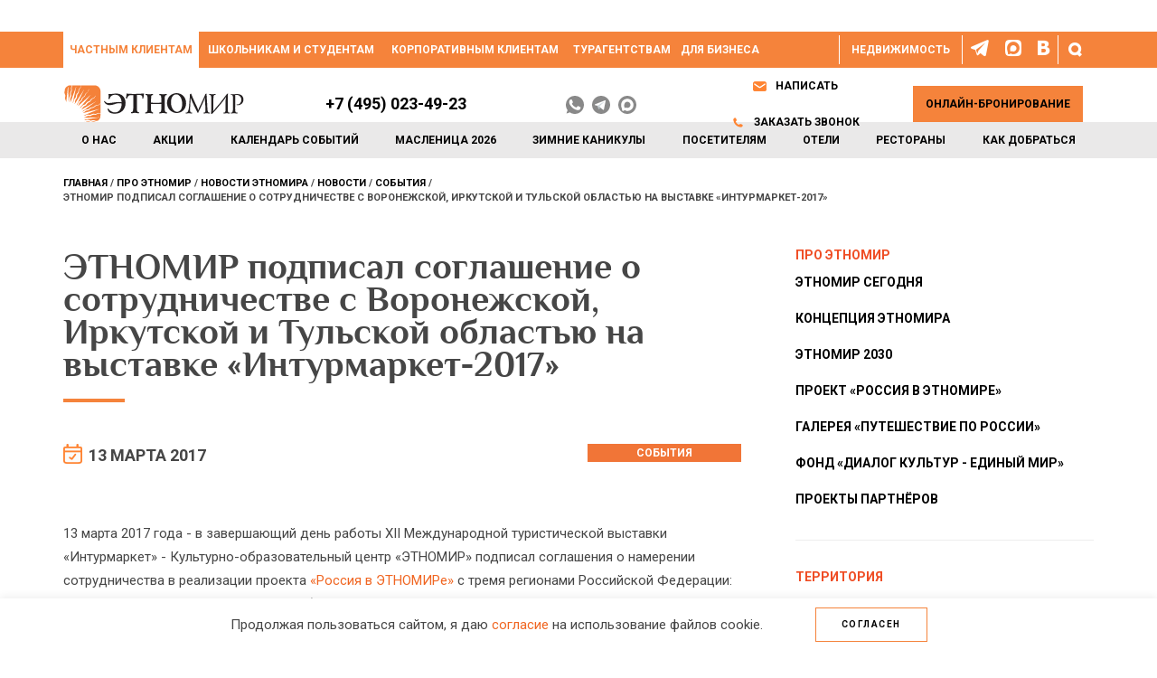

--- FILE ---
content_type: text/html; charset=UTF-8
request_url: https://ethnomir.ru/etno/news/novosti/sobytiya/etnomir-podpisal-soglashenie-o-sotrudnichestve-s-voronezhskoy-irkutskoy-i-tulskoy-oblastyu/?month=11&year=2020&filt_news_date=02.11.2020
body_size: 28447
content:
<!DOCTYPE html>
<html lang="ru">
	<head><link href="/bitrix/themes/.default/sotbit.preloader.style.css" type="text/css" rel="stylesheet" />
<!-- Varioqub experiments -->
  <title>ЭТНОМИР подписал соглашение о сотрудничестве с Воронежской, Иркутской и Тульской областью на выставке «Интурмаркет-2017» - Новости ЭТНОМИРа</title>
<meta name="google-site-verification" content="M5vjNSyxtT8AUfm89C4PF5m-wWuvV6kO7lqeBTZz3bk" />
	<meta name="yandex-verification" content="4a11a5a22a0d1dd1" />
	<meta name="google-site-verification" content="XPFUdsbvJHy7GRSCQkBnq1XhIY1r3Ch9zhRpgKwN240" />
		<meta name="viewport" content="width=device-width, initial-scale=1" />
		
<link rel="apple-touch-icon" sizes="180x180" href="/apple-touch-icon.png">
<link rel="icon" type="image/png" sizes="32x32" href="/favicon-32x32.png">
<link rel="icon" type="image/png" sizes="16x16" href="/favicon-16x16.png">
<link rel="manifest" href="/site.webmanifest">
<link rel="mask-icon" href="/safari-pinned-tab.svg" color="#5bbad5">
<meta name="msapplication-TileColor" content="#ffffff">
<meta name="theme-color" content="#ffffff">

<meta name="msapplication-TileColor" content="#ffffff">
<meta name="msapplication-TileImage" content="/ms-icon-144x144.png">
<meta name="theme-color" content="#ffffff">
<meta name="mailru-verification" content="6880a40a8c13a9b7" />
<meta http-equiv="Content-Type" content="text/html; charset=UTF-8" />
<meta name="robots" content="index, follow" />
<meta name="keywords" content="новости, события, комментарии, конференции, фестивали, выставки, программа дня, мероприятия, сегодня, конкурсы, афиша, активного отдыха, парк, заповедников, база, дети, путешествие." />
<meta name="description" content="13 марта 2017 года - в завершающий день работы XII Международной туристической выставки «Интурмаркет» - Культурно-образовательный центр «ЭТНОМИР» подписал соглашения о намерении сотрудничества в реализации проекта «Россия в ЭТНОМИРе» с тремя регионами Российской Федерации. " />
<link rel="canonical" href="/etno/news/novosti/sobytiya/etnomir-podpisal-soglashenie-o-sotrudnichestve-s-voronezhskoy-irkutskoy-i-tulskoy-oblastyu/" />
<script type="text/javascript" data-skip-moving="true">(function(w, d, n) {var cl = "bx-core";var ht = d.documentElement;var htc = ht ? ht.className : undefined;if (htc === undefined || htc.indexOf(cl) !== -1){return;}var ua = n.userAgent;if (/(iPad;)|(iPhone;)/i.test(ua)){cl += " bx-ios";}else if (/Windows/i.test(ua)){cl += ' bx-win';}else if (/Macintosh/i.test(ua)){cl += " bx-mac";}else if (/Linux/i.test(ua) && !/Android/i.test(ua)){cl += " bx-linux";}else if (/Android/i.test(ua)){cl += " bx-android";}cl += (/(ipad|iphone|android|mobile|touch)/i.test(ua) ? " bx-touch" : " bx-no-touch");cl += w.devicePixelRatio && w.devicePixelRatio >= 2? " bx-retina": " bx-no-retina";var ieVersion = -1;if (/AppleWebKit/.test(ua)){cl += " bx-chrome";}else if (/Opera/.test(ua)){cl += " bx-opera";}else if (/Firefox/.test(ua)){cl += " bx-firefox";}ht.className = htc ? htc + " " + cl : cl;})(window, document, navigator);</script>


<link href="/bitrix/js/ui/design-tokens/dist/ui.design-tokens.min.css?168432233922029" type="text/css"  rel="stylesheet" />
<link href="https://fonts.googleapis.com/css?family=Roboto:400,300,700,300italic,400italic,700italic&subset=latin,cyrillic" type="text/css"  rel="stylesheet" />
<link href="/bitrix/js/ui/fonts/opensans/ui.font.opensans.min.css?16684955732320" type="text/css"  rel="stylesheet" />
<link href="/bitrix/js/main/popup/dist/main.popup.bundle.min.css?168432232825089" type="text/css"  rel="stylesheet" />
<link href="/bitrix/js/main/core/css/core_date.min.css?16684956239928" type="text/css"  rel="stylesheet" />
<link href="/bitrix/templates/ethno_n/components/bitrix/news/news_new/bitrix/news.detail/.default/style.css?1585647584155" type="text/css"  rel="stylesheet" />
<link href="/bitrix/templates/ethno_n/components/bitrix/menu/pro_ethno_right_menu/style.min.css?1585647583490" type="text/css"  rel="stylesheet" />
<link href="/bitrix/panel/main/popup.min.css?168432232820774" type="text/css"  data-template-style="true"  rel="stylesheet" />
<link href="/bitrix/templates/ethno_n/css/bootstrap.css?1585647582137190" type="text/css"  data-template-style="true"  rel="stylesheet" />
<link href="/bitrix/templates/ethno_n/fonts/stylesheet.css?1585647583505" type="text/css"  data-template-style="true"  rel="stylesheet" />
<link href="/bitrix/templates/ethno_n/fonts/icomoon/style.css?175930869510493" type="text/css"  data-template-style="true"  rel="stylesheet" />
<link href="/bitrix/templates/ethno_n/css/owl.carousel.css?15856475824614" type="text/css"  data-template-style="true"  rel="stylesheet" />
<link href="/bitrix/templates/ethno_n/css/jquery-ui.min.css?158564758215014" type="text/css"  data-template-style="true"  rel="stylesheet" />
<link href="/bitrix/templates/ethno_n/css/magnific-popup.css?15856475827806" type="text/css"  data-template-style="true"  rel="stylesheet" />
<link href="/bitrix/templates/ethno_n/libs/fancybox3/jquery.fancybox.min.css?158564758312795" type="text/css"  data-template-style="true"  rel="stylesheet" />
<link href="/bitrix/templates/ethno_n/css/style.css?1759309830161916" type="text/css"  data-template-style="true"  rel="stylesheet" />
<link href="/bitrix/templates/ethno_n/css/styles_add.css?1768894356362929" type="text/css"  data-template-style="true"  rel="stylesheet" />
<link href="/bitrix/templates/ethno_n/css/new_style.css?17364328471695" type="text/css"  data-template-style="true"  rel="stylesheet" />
<link href="/bitrix/templates/ethno_n/css/newyear.css?15856475822662" type="text/css"  data-template-style="true"  rel="stylesheet" />
<link href="/bitrix/templates/ethno_n/css/template.css?17488594438955" type="text/css"  data-template-style="true"  rel="stylesheet" />
<link href="/bitrix/templates/ethno_n/css/styles_add_menu.css?17587946296303" type="text/css"  data-template-style="true"  rel="stylesheet" />
<link href="/bitrix/templates/ethno_n/css/styles_add_menu_t.css?16439571281364" type="text/css"  data-template-style="true"  rel="stylesheet" />
<link href="/bitrix/templates/ethno_n/components/asd/subscribe.quick.form/subscribe_form/style.css?15856475831169" type="text/css"  data-template-style="true"  rel="stylesheet" />
<link href="/bitrix/templates/ethno_n/styles.css?17598384985912" type="text/css"  data-template-style="true"  rel="stylesheet" />
<link href="/bitrix/templates/ethno_n/template_styles.css?17490440255409" type="text/css"  data-template-style="true"  rel="stylesheet" />







<link rel='canonical' href='/etno/news/novosti/sobytiya/etnomir-podpisal-soglashenie-o-sotrudnichestve-s-voronezhskoy-irkutskoy-i-tulskoy-oblastyu/'>
<meta property="og:title" content="ЭТНОМИР подписал соглашение о сотрудничестве с Воронежской, Иркутской и Тульской областью на выставке «Интурмаркет-2017»" />
<meta property="og:image" content="https://ethnomir.ru/bitrix/templates/.default/site_files/ethno_adaptive/img/ethno_logo.png" />
<meta property="twitter:image" content="https://ethnomir.ru/bitrix/templates/.default/site_files/ethno_adaptive/img/ethno_logo.png" />
<meta property="relap-image" content="https://ethnomir.ru/bitrix/templates/.default/site_files/ethno_adaptive/img/ethno_logo.png" />
<meta property="og:url" content="https://ethnomir.ru/etno/news/novosti/sobytiya/etnomir-podpisal-soglashenie-o-sotrudnichestve-s-voronezhskoy-irkutskoy-i-tulskoy-oblastyu/" />
<meta property="og:description" content="13 марта 2017 года - в завершающий день работы XII Международной туристической выставки «Интурмаркет» - Культурно-образовательный центр «ЭТНОМИР» подписал соглашения о намерении сотрудничества в реализации проекта «Россия в ЭТНОМИРе» с тремя регионами Российской Федерации. " />
<meta property="og:type" content="website" />
<meta property="og:site_name" content="ЭТНОМИР" />
<meta property="twitter:title" content="ЭТНОМИР подписал соглашение о сотрудничестве с Воронежской, Иркутской и Тульской областью на выставке «Интурмаркет-2017»" />
<meta property="twitter:description" content="13 марта 2017 года - в завершающий день работы XII Международной туристической выставки «Интурмаркет» - Культурно-образовательный центр «ЭТНОМИР» подписал соглашения о намерении сотрудничества в реализации проекта «Россия в ЭТНОМИРе» с тремя регионами Российской Федерации. " />
<meta property="twitter:card" content="summary_large_image" />



		  
		 
    		 
							
		<link rel="stylesheet" type="text/css" href="/bitrix/templates/ethno_n/js/flexslider/flexslider.css" /> 
	<!-- Yandex.Metrika counter -->  <noscript><div><img src="https://mc.yandex.ru/watch/19789927" style="position:absolute; left:-9999px;" alt="" /></div></noscript> <!-- /Yandex.Metrika counter -->


<!-- Google tag (gtag.js) -->
		</head>
<body>
		

	
		<div class="header-wrap">
		<header>
            <div class="wrapp">
<div id="g_contain">
	<div class="container">
		<div class="row">
			<div class="col-xs-12 a-right">
			<div id="google_translate_element"></div>
</div>

	</div>
</div>
</div>
   <nav class="navbar navbar-default">
					<div class="navbar-header navbar-logo">
                        <a href="/" class="smallLogo">							
							<img src="/bitrix/templates/ethno_n/img/logo.svg" alt="" />
                        </a>
						<div class="nav-mob-list">
				<span></span>




	<div class="plF">
<a class="call_phone_hs_1" href="tel:+74950238181">+7 495 023-81-81</a>

</div>
<div class="plF">


	<div class="h_ms_wrapper_mob">
	
	<a class="h_ms h_ms_ws" href="https://wa.me/79263178240" target="_blank" rel="nofollow noreferrer noopener"><svg style="height:20px;" version="1.0" id="Social_Icons" xmlns="http://www.w3.org/2000/svg" xmlns:xlink="http://www.w3.org/1999/xlink" x="0px"
	 y="0px" viewBox="0 0 22 22" style="enable-background:new 0 0 22 22;" xml:space="preserve"><g><path id="WhatsApp_1_" class="st0" d="M11,0C4.9,0,0,4.9,0,11c0,2.4,0.8,4.7,2.1,6.4l-1.4,4.1L5,20.1c1.6,1.2,3.7,1.9,6,1.9
		c6.1,0,11-4.9,11-11C22.1,4.9,17.1,0,11,0L11,0L11,0L11,0z"/><path class="st1" style="fill:#FFFFFF;" d="M7.5,5.2C7.3,4.7,7.2,4.5,6.8,4.5c-0.1,0-0.2,0-0.4,0c-0.5,0-1,0.1-1.2,0.4C4.8,5.3,4,6.1,4,7.7
		c0,1.7,1.2,3.3,1.3,3.6c0.1,0.2,2.5,3.8,5.9,5.2c2.7,1.1,3.6,1,4.2,0.9c0.9-0.2,2.1-0.9,2.3-1.7c0.3-1,0.3-1.6,0.3-1.7
		c-0.1-0.1-0.4-0.2-0.6-0.4c-0.4-0.1-2.1-1-2.3-1.1c-0.4-0.1-0.6-0.1-0.9,0.2c-0.4,0.5-0.6,1-1,1.2c-0.2,0.2-0.5,0.2-0.9,0.1
		c-0.4-0.1-1.5-0.5-2.8-1.7c-1-0.9-1.7-2.1-2-2.3c-0.2-0.4,0-0.5,0.1-0.7S8,9,8.1,8.7c0.1-0.2,0.2-0.2,0.4-0.5c0.1-0.2,0-0.5,0-0.6
		S7.9,5.8,7.5,5.2z"/></g></svg></a>
						<a class="h_ms h_ms_tg" href="https://t.me/etno_mir" target="_blank" rel="nofollow noreferrer noopener"><svg style="height:20px;" version="1.0" id="Слой_1" xmlns="http://www.w3.org/2000/svg" xmlns:xlink="http://www.w3.org/1999/xlink" x="0px" y="0px"	 viewBox="0 0 22 22" style="enable-background:new 0 0 22 22;" xml:space="preserve"><g>	<path class="st0" d="M11,0C4.9,0,0,4.9,0,11s4.9,11,11,11s11-4.9,11-11S17.1,0,11,0z"/>
	<path class="st1" style="fill:#FFFFFF;" d="M16.5,6.1c0,0.1-2.1,10.5-2.1,10.5s-0.1,0.5-0.7,0.5c-0.3,0-0.5-0.2-0.5-0.2l-4.5-3.7l-2.2-1.1l-2.8-0.7
		c0,0-0.5-0.1-0.5-0.6c0-0.3,0.5-0.5,0.5-0.5l11.7-4.7c0,0,0.3-0.1,0.5-0.1c0.2,0,0.3,0,0.4,0.1C16.5,5.8,16.5,6,16.5,6.1z"/>	<path class="st2" style="fill:#B0BEC5;" d="M10.4,14.6l-1.9,1.9c0,0-0.1,0.1-0.2,0.1H8.2l0.5-3.3L10.4,14.6z"/>	<path class="st3" style="fill:#CFD8DC;" d="M14.1,7.7c-0.1-0.1-0.1-0.1-0.3,0L6.5,12c0,0,1.2,3.2,1.3,3.8c0.2,0.6,0.3,0.6,0.3,0.6l0.5-3.3l5.4-5
		C14.1,7.9,14.2,7.8,14.1,7.7z"/></g></svg></a>
		<a class="h_ms h_ms_mx" href="https://max.ru/u/f9LHodD0cOJcgf_QiLF6WDx_CcHRfKnblpYDq3qUyDUlAB-x9UaA77Yigmw" target="_blank" rel="nofollow noreferrer noopener"><svg version="1.1" id="Слой_1" xmlns="http://www.w3.org/2000/svg" xmlns:xlink="http://www.w3.org/1999/xlink" x="0px" y="0px"
			 viewBox="0 0 22 22" style="enable-background:new 0 0 22 22;" xml:space="preserve">
		<linearGradient id="SVGID_1_" gradientUnits="userSpaceOnUse" x1="0.6549" y1="14.7653" x2="21.3451" y2="7.2347">
			<stop  offset="0" style="stop-color:#15BAFF"/>
			<stop  offset="0.4946" style="stop-color:#005EFF"/>
			<stop  offset="0.6265" style="stop-color:#3141F8"/>
			<stop  offset="0.802" style="stop-color:#6D1EF0"/>
			<stop  offset="0.9316" style="stop-color:#9208EB"/>
			<stop  offset="1" style="stop-color:#A000E9"/>
		</linearGradient>
		<path class="st0" d="M11,0C4.9,0,0,4.9,0,11s4.9,11,11,11s11-4.9,11-11S17.1,0,11,0z"/>
		<path class="st1" style="fill:#FFFFFF;" d="M11.2,18.4c-1.5,0-2.2-0.2-3.3-1.1c-0.8,1-3.1,1.7-3.2,0.4c0-1-0.2-1.8-0.5-2.7C3.8,14,3.5,12.8,3.5,11
			c0-4.3,3.5-7.4,7.6-7.4c4.1,0,7.4,3.4,7.4,7.5C18.5,15.1,15.2,18.4,11.2,18.4z M11.2,7.2c-2-0.1-3.6,1.3-3.9,3.5
			c-0.3,1.8,0.2,4,0.7,4.1c0.2,0.1,0.7-0.4,1.1-0.7c0.5,0.4,1.2,0.6,1.8,0.6c2.1,0.1,3.9-1.5,4-3.6C14.9,9.1,13.3,7.3,11.2,7.2
			L11.2,7.2z"/>
		</svg></a>


			</div>
	
</div>	





				</div>
			</div>
					<div class="navbar-header">
                        <button type="button" class="navbar-toggle collapsed" data-toggle="collapse" data-target="#collapse-1" aria-expanded="false">
                            <span class="icon-bar"></span>
                            <span class="icon-bar"></span>
                            <span class="icon-bar"></span>
							</button>
						<button id="header-but-booking" data-cap="Онлайн-бронирование" onclick="document.location.href='/booking/'" class="button-book">Онлайн-бронирование</button>						
						
						
						
						
						                    </div>
                    <div class="headLine2 collapse" id="collapse-3">
											</div>
					<div class="collapse navbar-collapse" id="collapse-1">
                        <div class="nav navbar-nav">
                            <div class="headLine2">
                                <div class="container">
									<div class="row">
										<div class="col-sm-12">
									<div style="position:relative;">	
																<div class="find hidden-sm hidden-xs">
                                        <div class="blockFind">
                                          <form name="form_search" action="/search/" method="get">
                                            <div class="inner">
                                                <span class="icon-close"></span>
                                                <input name="q" placeholder="Что вы хотите найти?" type="text">
                                                <span class="icon-search" onclick=""></span>
                                            </div>
                                          </form>    
                                        </div>
                                    </div>
<div class="extlinks hidden-sm hidden-xs">
	<div>
				<a rel="nofollow noreferrer noopener" href="https://t.me/ethnomirru" target="_blank"><span class="icon-tg2"></span></a>
				<a rel="nofollow noreferrer noopener" href="https://max.ru/ethnomirru" target="_blank"><span class="icon-max2"></span></a>
		<a rel="nofollow noreferrer noopener" href="https://vk.com/ethnomirru" target="_blank"><span class="icon-vk2"></span></a>
			</div>
</div>


<div class="extlinks hidden-sm hidden-xs">
	<div>
		<ul class="topMenu dopTopMenu">
									<li  style="padding: 0 4px;"><a href="/nedvizhimost/" style="font-size:12px;">Недвижимость</a></li>
		</ul>
	</div>
</div>


				
						
                                  <ul class="topMenu">
										<li class="active"><a href="https://ethnomir.ru/">Частным клиентам</a>
																				<div class="visible-xs visible-sm">
																		<ul class="topSubMenu" style="position:relative;">
																		
																		
																		
									<li><a  href="/events-calendar/2026/fevral/shirokaya-maslenitsa-89810/">Широкая Масленица 2026</a></li>
																													
									

																																				<li><a  href="/otdyh-s-detmi/">Зимний отдых с детьми</a></li>
									
									
									<li><a   href="/o-parke/">О нас</a>
																				</li>
                                        <li><a  href="/sale/">Акции</a></li>
										<li><a  href="/events-calendar/2026/">Календарь событий</a></li>
																														<li><a  href="/posetitelyam/">Посетителям</a>
																					</li>
										<li><a  href="/oteli/">Отели</a>
																					</li>
										<li><a  href="/restorany-i-kafe/">Рестораны</a>
																					</li>
										
                                        										<li><a  href="/franchise/">Франшиза</a></li>
										<li><a  href="/guest/">Отзывы</a></li>
										                                        <li><a  href="/contact/how-to-get-in-etnomir/">Как добраться</a></li>
                                    </ul>
										</div>
																		</li>
                                        <li class=""><a href="/educ/">Школьникам и студентам</a>
																		</li>
										                                        <li class=""><a href="/corp/">Корпоративным клиентам</a>
																			</li>
                                        <li class=""><a href="/travel/">Турагентствам</a>
																			</li>
                                        <li class=""><a href="/arenda/">Для бизнеса</a>
																			</li>
																				<li class=" visible-xs visible-sm"><a href="/detskie-lagerya/" style="font-size:12px;">Детские лагеря</a></li>
										<li class=" visible-xs visible-sm"><a href="/nedvizhimost/" style="font-size:12px;">Недвижимость</a></li>
										                                    </ul>
								</div>
								  </div>
								 </div>
                                </div>
                            </div>
							                            <div class="headLine3 hidden-xs hidden-sm">
                                <div class="container">
									<ul class="mainMenu" style="position:relative;">
									

				
										<li class="nm"><a   href="/o-parke/">О нас</a>


<div class="m_sub hidden-xs" style="width:100%;">
	<div class="row">
		<div class="col-lg-4 col-md-5 col-xs-12">
		<div class="tsm-space">
			<ul class="top-sub-menu-l">
				<li style="background-image:url('/upload/top-sub-menu-icons/about.png?14818850451268');">
					<a  href="/o-parke/">Что такое ЭТНОМИР</a>
				</li>
				<li style="background-image:url('/upload/top-sub-menu-icons/map.png?14810255221143');">
					<a  href="/etno/karta-territorii/">Карта территории</a>
				</li>
				<li style="background-image:url('/upload/top-sub-menu-icons/prs.png?15003887611313');">
					<a  href="/press-sluzhba/">Пресс-служба</a>
				</li>
				<li style="background-image:url('/upload/top-sub-menu-icons/media.png?1509110903235');">
					<a  href="/mediateka/">Медиатека, фото и видео</a>
				</li>
				<li style="background-image:url('/upload/top-sub-menu-icons/rielt.png?151619799015697');">
					<a  href="/nedvizhimost/">Недвижимость</a>
				</li>
								<li style="background-image:url('/upload/top-sub-menu-icons/feedback.png?14818850501105');">
					<a  href="/guest/">Отзывы</a>
				</li>
				<li style="background-image:url('/upload/top-sub-menu-icons/rules.png?14810255231114');">
					<a  href="/rules/">Правила бронирования, оплаты и оказания услуг</a>
				</li>
							</ul>
	</div>	
	</div>	
	<div class="col-lg-8 col-md-7 col-xs-12 m_sub_line">
		<div class="tsm-space">
			<a href="/etno/karta-territorii/"><span class="tsm-head">Что такое ЭТНОМИР</span></a>
			<div class="row">
				<div class="col-xs-12">
					<p style="font-size:13px;">ЭТНОМИР – этнографический парк, культурно-образовательный туристический центр, потрясающее место для отдыха и досуга! Здесь 365 дней в году проводятся мастер-классы, экскурсии, игры, фестивали и праздники.<br />
В ЭТНОМИРе можно остановиться в этноотелях, домах или апартаментах – отлично провести время за городом!<br />
Добро пожаловать!</p>
					<img src="/upload/top-sub-menu-icons/menu-about_summer.jpg" alt="Что такое ЭТНОМИР" class="mw-content" />
				</div>
			</div>
		</div>
	</div>
	</div>
	</div>


				</li>

			
									

				<li class="nm"><a  href="/sale/">Акции</a>

<div class="m_sub hidden-xs" style="width:100%;">
	<div class="row">
		<div class="col-md-7 col-xs-12">
		<div class="tsm-space">
			<ul class="top-sub-menu-l">
	<li style="background-image:url('/upload/top-sub-menu-icons/action.png?14810255201129');">
		<a class="tsm-list-a" href="/sale/aktsiya-spa-programma-v-podarok-na-shirokuyu-maslenitsu-91548/" style="">Акция «Спа-программа в подарок на Широкую Масленицу»</a>
			<p>Спа-услуга в подарок!</p>
	</li>
	<li style="background-image:url('/upload/top-sub-menu-icons/action.png?14810255201129');">
		<a class="tsm-list-a" href="/sale/aktsiya-rannee-bronirovanie-prozhivaniya-na-maslenitsu-90976/" style="">Акция «Раннее бронирование проживания на Масленицу»</a>
			<p>Проживание со скидкой 15% на Широкую Масленицу!</p>
	</li>
	<li style="background-image:url('/upload/top-sub-menu-icons/action.png?14810255201129');">
		<a class="tsm-list-a" href="/sale/aktsiya-puteshestvie-v-yanvare-2026/" style="">Акция «Путешествие в январе»</a>
			<p>Скидки 15% на проживание в январе!</p>
	</li>
	<li style="background-image:url('/upload/top-sub-menu-icons/action.png?14810255201129');">
		<a class="tsm-list-a" href="/sale/rannee-bronirovanie-vkhodnykh-biletov-na-shirokuyu-maslenitsu-90861/" style="">Раннее бронирование входных билетов на Широкую Масленицу</a>
			<p>Билеты в парк со скидкой!</p>
	</li>
		</ul>
	</div>
	</div>
	<div class="col-md-5 col-xs-12 m_sub_line">
		<div class="tsm-space a-left">
			<a href="/sale/aktsiya-spa-programma-v-podarok-na-shirokuyu-maslenitsu-91548/">
				<span class="tsm-head">Акция «Спа-программа в подарок на Широкую Масленицу»</span>
				<div class="tsm-action-pic">
					<img src="/upload/resize_cache/iblock/23d/ql0m6sdin64owx3wyckpaekeo2h19vhk/720_350_140cd750bba9870f18aada2478b24840a/spa_2560.jpg" class="mw-content" alt="Акция «Спа-программа в подарок на Широкую Масленицу»" />
														</div>
			</a>
		</div>
	</div>
	</div>	</div>

</li>


		<li class="nm"><a  href="/events-calendar/2026/">Календарь событий</a>

<div class="m_sub hidden-xs" style="width:100%;">

<div class="row">
		<div class="col-md-7 col-xs-12">
		<div class="tsm-space">
						<ul class="top-sub-menu-l content-block">
		
		<li style="background-image:url('/upload/top-sub-menu-icons/week.png');">
						<a class="tsm-list-a " href="https://ethnomir.ru/events-calendar/2026/yanvar/nedelya-avstralii-i-okeanii-90346/">Неделя Австралии и Океании</a>
			<p>					26 января - 1 февраля 2026						</li>
		
		<li style="background-image:url('/upload/top-sub-menu-icons/week.png');">
						<a class="tsm-list-a " href="https://ethnomir.ru/events-calendar/2026/fevral/nedelya-khraniteley-domashnego-ochaga-91507/">Неделя хранителей домашнего очага</a>
			<p>					2 - 8 февраля 2026						</li>
		
		<li style="background-image:url('/upload/top-sub-menu-icons/week.png');">
						<a class="tsm-list-a " href="https://ethnomir.ru/events-calendar/2026/fevral/nedelya-podnebesnoy-2026/">Неделя Поднебесной</a>
			<p>					9 - 13 февраля 2026						</li>
		
		<li style="background-image:url('/upload/top-sub-menu-icons/vacation.png');">
						<a class="tsm-list-a " href="https://ethnomir.ru/events-calendar/2026/fevral/kitayskiy-novyy-god-89811/">Праздник «Китайский Новый год»</a>
			<p>					14 - 15 февраля 2026						</li>
</ul>
		</div>
	</div>
	<div class="col-md-5 col-xs-12 m_sub_line">
		<div class="tsm-space a-left">
										<a href="https://ethnomir.ru/events-calendar/2026/yanvar/nedelya-avstralii-i-okeanii-90346/">
				<span class="tsm-head">Неделя Австралии и Океании</span>
				<div class="tsm-action-pic">
					<img src="/upload/resize_cache/iblock/9db/h6cmr5uxw2pl1rfya1bdr9dj24teit0m/720_350_140cd750bba9870f18aada2478b24840a/nedelya_avstralii_2560.jpg" class="mw-content" alt="" />
											<div class="tsm-action-pic-in">26 января - 1 февраля 2026</div>
														</div>
				</a>
					</div>
	</div>
</div>	</div>

										</li>
										
										
																				
																																							
		
																		
									
										<li class="nm"><span style="font-size: 12px;line-height: 40px;color: #000;display: table;font-weight: 700;text-transform: uppercase;line-height: 40px;padding: 0px 8px;white-space: nowrap;cursor:default;">Масленица 2026</span>	
	<div class="m_sub hidden-xs" style="width:100%;">
	<div class="row">
		<div class="col-lg-7 col-md-7 col-xs-12">
		<div class="tsm-space">
			<div class="row">
				<div class="col-sm-6">
					<ul class="top-sub-menu-l">
						<li style="background-image:url('/upload/top-sub-menu-icons/vacation.png');">
							<a class="tsm-list-a" href="/events-calendar/2026/fevral/shirokaya-maslenitsa-89810/">Широкая Масленица</a><p>21-22 февраля 2026</p>
						</li>
						<li style="background-image:url('/upload/top-sub-menu-icons/vacation.png');">
							<a class="tsm-list-a" href="/private-tour/avtobusnyy-tur-na-shirokuyu-maslenitsu-2026/">Автобусные туры на Широкую Масленицу – 2026</a><p>21-22 февраля 2026</p>
						</li>
					</ul>
				</div>
				<div class="col-sm-6">
					<ul class="top-sub-menu-l">
						<li style="background-image:url('/upload/top-sub-menu-icons/vacation.png');">
							<a class="tsm-list-a" href="/events-calendar/2026/fevral/nedelya-maslenichnykh-traditsiy-90354/">Масленичная неделя</a><p>16-22 февраля 2026</p>
						</li>
					</ul>
				</div>
			</div>
			<hr />
					<ul class="top-sub-menu-l">
						<li style="background-image:url('/upload/top-sub-menu-icons/vacation.png');">
							<a class="tsm-list-a" href="/posetitelyam/animation/kak-na-maslenoy-nedele/">Анимация «Как на Масленой неделе…»</a>
						</li>
					</ul>

			<ul class="top-sub-menu-l">
				<li style="background-image:url('/upload/top-sub-menu-icons/action.png');">
					<a class="tsm-list-a" href="/sale/aktsiya-rannee-bronirovanie-prozhivaniya-na-maslenitsu-90976/">Акция «Раннее бронирование проживания на Масленицу»</a>
				</li>
				<li style="background-image:url('/upload/top-sub-menu-icons/action.png');">
					<a class="tsm-list-a" href="/sale/aktsiya-spa-programma-v-podarok-na-shirokuyu-maslenitsu-91548/">Акция «Спа-программа в подарок на Широкую Масленицу»</a>
				</li>
				<li style="background-image:url('/upload/top-sub-menu-icons/action.png');">
					<a class="tsm-list-a" href="/sale/rannee-bronirovanie-vkhodnykh-biletov-na-shirokuyu-maslenitsu-90861/">Раннее бронирование входных билетов на Широкую Масленицу</a>
				</li>
			</ul>

		</div>
	</div>	
	<div class="col-lg-5 col-md-5 col-xs-12 m_sub_line">
		<div class="tsm-space a-left">
				<div class="tsm-action-pic">
					<img src="/images/maslenica/masl-menu-560.jpg" class="mw-content" alt="" />
				</div>
		</div>
	</div>
	</div>		


							
										</li>
									
									
				
										
										
										
										
										<li><a  href="/otdyh-s-detmi/">Зимние каникулы</a></li>
																				<li class="nm"><a  href="/posetitelyam/">Посетителям</a>

<div class="m_sub hidden-xs" style="width:100%;">
	<div class="row">
		<div class="col-lg-7 col-md-7 col-xs-12">
		<div class="tsm-space">
			<div class="row">
				<div class="col-sm-6">
					<ul class="top-sub-menu-l">
						
																		
						<li style="background-image:url('/upload/top-sub-menu-icons/fun.png?14810255211128');">
							<a  href="/posetitelyam/animation/">Анимация</a>
						</li>
						<li style="background-image:url('/upload/top-sub-menu-icons/attractions.png?151568103615624');">
							<a  href="/posetitelyam/aktivnyy-otdykh/">Аттракционы и тематические парки</a>
						</li>
						<li style="background-image:url('/upload/top-sub-menu-icons/spa.png?14810255231134');">
							<a  href="/posetitelyam/health/">Бани и СПА</a>
						</li>
						<li style="background-image:url('/upload/top-sub-menu-icons/exhibition.png?151568103615597');">
							<a  href="/posetitelyam/vystavki/">Выставки</a>
						</li>
						<li style="background-image:url('/upload/top-sub-menu-icons/house.png?151568103615744');">
							<a  href="/posetitelyam/zhilishha-narodov-mira/">Жилища народов мира</a>
						</li>
						<li style="background-image:url('/upload/top-sub-menu-icons/zoo.png?14810255251087');">
							<a  href="/posetitelyam/zooparki-i-pitomniki/">Зоопарки и питомники</a>
						</li>
						<li style="background-image:url('/upload/top-sub-menu-icons/quest.png?151568103615746');">
							<a  href="/posetitelyam/kvesty/">Квесты и игры</a>
						</li>
						<li style="background-image:url('/upload/top-sub-menu-icons/magaziny.png?1517237723295');">
							<a  href="/posetitelyam/magaziny/">Магазины</a>
						</li>
						<li style="background-image:url('/upload/top-sub-menu-icons/masterclass.png?14810255221146');">
							<a  href="/posetitelyam/master-class/">Мастерские и мастер-классы</a>
						</li>
						<li style="background-image:url('/upload/top-sub-menu-icons/dopolnitelno.png');">
							<a  href="/posetitelyam/dopolnitelno/">Дополнительно</a>
						</li>
					</ul>
				</div>
				<div class="col-sm-6">
					<ul class="top-sub-menu-l">
						<li style="background-image:url('/upload/top-sub-menu-icons/museum.png?151568103615662');">
							<a  href="/posetitelyam/muzei/">Музеи</a>
						</li>
						<li style="background-image:url('/upload/top-sub-menu-icons/sight.png?14810255231091');">
							<a  href="/posetitelyam/skulpturnye-kompozicii/">Памятники</a>
						</li>
						<li style="background-image:url('/upload/top-sub-menu-icons/rent.png?151568103615750');">
							<a  href="/posetitelyam/prokat/">Прокат транспорта</a>
						</li>
						<li style="background-image:url('/upload/top-sub-menu-icons/birthday.png?14810255211086');">
							<a  href="/posetitelyam/semejnye_prazdniki/">Свадьбы и дни рождения</a>
						</li>
						<li style="background-image:url('/upload/top-sub-menu-icons/street.png?14860322201224');">
							<a  href="/posetitelyam/ulitca-mira/">Улица Мира</a>
						</li>
						<li style="background-image:url('/upload/top-sub-menu-icons/excursion.png?14810255211111');">
							<a  href="/posetitelyam/excursions/">Экскурсии</a>
						</li>
						<li style="background-image:url('/upload/top-sub-menu-icons/ethnodvor.png?14860322201596');">
							<a  href="/posetitelyam/etnodvory/">Этнодворы</a>
						</li>
						<li style="background-image:url('/upload/top-sub-menu-icons/fotosessiya.png');">
							<a  href="/posetitelyam/dopolnitelno/fotosessiya-v-etnomire/">Фотосессия</a>
						</li>
												<li style="background-image:url('/upload/top-sub-menu-icons/arenda-ploshadok.png');">
							<a  href="/arenda-pomescheniy-i-ploschadok/">Аренда площадок и помещений</a>
						</li>
					</ul>
				</div>
			</div>
		</div>
	</div>	
	<div class="col-lg-5 col-md-5 col-xs-12 m_sub_line">
		<div class="tsm-space">
			
								
				<div class="row">
				<div class="col-sm-6">
					<p class="a-left">В ЭТНОМИРе можно прекрасно провести время в любом формате: с друзьями и с детьми, с родными и любимыми!</p>
				</div>
				<div class="col-sm-6">
					<a rel="nofollow" href="/booking/" class="subMenuBtnInv">Купить билет</a>				
            	</div>					
			</div>
				<div class="row">
				<div class="col-sm-6">					
					<div class="a-center">
						<img src="/upload/top-sub-menu-icons/map_big.png" class="subMMapIcon" alt="" />
						<a rel="nofollow" href="/etno/karta-territorii/" class="subMenuBtn">Карта территории</a>
					</div>
				</div>
				<div class="col-sm-6">					
					<div class="a-center">
						<img src="/upload/top-sub-menu-icons/360_big.png" class="subMMapIcon" alt="" />
												<a rel="nofollow noreferrer noopener" href="https://tour.ethnomir.ru/etnomir-360ddd/etnomir-360ddd.html" target="_blank" class="subMenuBtn">Виртуальный тур</a>
					</div>
            	</div>
					
				</div>
			</div>	
			<!---->
		</div>
	</div>
	</div>

									</li>
									
									
									
																		
														
																			
																												

									
														<li class="nm"><a  href="/oteli/">Отели</a>
										
<div class="m_sub hidden-xs" style="width:100%;">
	<div class="row">
		<div class="col-lg-7 col-md-7 col-xs-12">
		<div class="tsm-space">
			<div class="row">
				<div class="col-sm-6">
					<ul class="top-sub-menu-l">
						<li style="background-image:url('/upload/top-sub-menu-icons/hotel.png?14810255221115');">
							<a  href="/oteli/apart-otel-gimalayskiy-dom/">Комплекс апартаментов «Гималайский дом»</a>
						</li>
						<li style="background-image:url('/upload/top-sub-menu-icons/hotel.png?14810255221115');">
							<a  href="/oteli/butik-otel-shri-lanka/">СПА-отель «Шри-Ланка»</a>
						</li>
						<li style="background-image:url('/upload/top-sub-menu-icons/hotel.png?14810255221115');">
							<a  href="/oteli/doma/">Дома</a>
						</li>
						<li style="background-image:url('/upload/top-sub-menu-icons/hotel.png?14810255221115');">
							<a  href="/oteli/belarus/">Этноотель «Беларусь»</a>
						</li>
						<li style="background-image:url('/upload/top-sub-menu-icons/hotel.png?14810255221115');">
							<a  href="/oteli/ukraina/">Этноотель «Украина»</a>
						</li>
						<li style="background-image:url('/upload/top-sub-menu-icons/hotel.png?14810255221115');">
							<a  href="/oteli/indiya/">Этноотель «Индия»</a>
						</li>
												<li style="background-image:url('/upload/top-sub-menu-icons/hotel.png');">
							<a  href="/oteli/derbent/">Гостиница «Дербент»</a>
						</li>
					</ul>
				</div>
				<div class="col-sm-6">
					<ul class="top-sub-menu-l">
						<li style="background-image:url('/upload/top-sub-menu-icons/hotel.png?14810255221115');">
							<a  href="/oteli/vostochnaya-aziya/">Комплекс апартаментов «Восточная Азия»</a>
						</li>
						<li style="background-image:url('/upload/top-sub-menu-icons/hotel.png?14810255221115');">
							<a  href="/oteli/yugo-vostochnaya-aziya/">Гостиница «Юго-Восточная Азия»</a>
						</li>
						<li style="background-image:url('/upload/top-sub-menu-icons/hotel.png?14810255221115');">
							<a  href="/oteli/tsentralnaya-aziya/">Этноотель «Центральная Азия»</a>
						</li>						
						<li style="background-image:url('/upload/top-sub-menu-icons/hotel.png?14810255221115');">
							<a  href="/oteli/nepal/">Этноотель «Непал»</a>
						</li>
						
						<li style="background-image:url('/upload/top-sub-menu-icons/hotel.png?14810255221115');">
							<a  href="/oteli/kompleks-apartamentov-dao/">Комплекс апартаментов «Дао»</a>
						</li>
												<li style="background-image:url('/upload/top-sub-menu-icons/hotel.png');">
							<a  href="/oteli/okean-smyslov/">Гостиница «Океан смыслов»</a>
						</li>
					</ul>
				</div>
			</div>
			<hr />
			<div class="row">
				<div class="col-sm-6">
					<ul class="top-sub-menu-l">
						<li style="background-image:url('/upload/top-sub-menu-icons/hotel.png?14810255221115');">
							<a  href="/oteli/etnokot/">Гостиница для кошек «ЭтноКот»</a>
						</li>
					</ul>
				</div>
				<div class="col-sm-6">

				</div>
			</div>
		</div>
	</div>	
	<div class="col-lg-5 col-md-5 col-xs-12 m_sub_line">
		<div class="tsm-space">
			<div class="row">
				<div class="col-sm-6">
					<p class="a-left">Откройте для себя удивительные этнические отели в ЭТНОМИРе!</p>
				</div>
				<div class="col-sm-6">
					<a rel="nofollow" href="/oteli/booking/" class="subMenuBtn" onClick="ga('send','event','booking','gobooking');yaCounter19789927.reachGoal('GOBOOKING');return true;">Бронирование номера</a>				
            	</div>					
			</div>
											<hr />
				<div class="row">
					<div class="col-xs-12">
						<a href="http://cb.ethnomir.ru/arenda" target="_blank" class="subMenuBtnInv" style="margin-top:24px;">Длительное проживание (от 8 дней)</a>
					</div>
				</div>
				
			</div>	
			<!---->
		</div>
	</div>
	</div>					

                                        </li>
										<li class="nm"><a  href="/restorany-i-kafe/">Рестораны</a>

<div class="m_sub hidden-xs" style="width:100%;">
	<div class="row">
		<div class="col-lg-7 col-md-7 col-xs-12">
		<div class="tsm-space">
			<div class="row">
				<div class="col-xs-12">
					<ul class="top-sub-menu-l">
						<li style="background-image:url('/upload/top-sub-menu-icons/restaurant.png?14810255231087');">
							<a  href="/restorany-i-kafe/restorany/">Рестораны</a>
						</li>
						<li style="background-image:url('/upload/top-sub-menu-icons/cafe.png?14810255211081');">
							<a  href="/restorany-i-kafe/kafe/">Кафе</a>
						</li>
						<li style="background-image:url('/upload/top-sub-menu-icons/restorany-drugoe.png');">
							<a  href="/restorany-i-kafe/drugoe/">Другое</a>
						</li>
											</ul>
				</div>
			</div>
		</div>
	</div>	
	<div class="col-lg-5 col-md-5 col-xs-12 m_sub_line">
		<div class="tsm-space a-left">
				<span class="tsm-head">Прекрасный отдых и чудесная трапеза!</span>
				<div class="tsm-action-pic">
					<img src="/upload/submenu-kafe.jpg" class="mw-content" alt="" />
				</div>
		</div>
		</div>
	</div>
</div>
										
										

                                        </li>
                                        																				
										                                        <li class="nm"><a  href="/contact/how-to-get-in-etnomir/">Как добраться</a>

<div class="m_sub hidden-xs" style="width:100%;">
	<div class="row">
		<div class="col-lg-7 col-md-7 col-xs-12">
		<div class="tsm-space">
			<div class="row" style="margin-bottom:12px;">
				<div class="col-sm-4 col-xs-12">
					<div class="psSubMenuBtn a-center"><a href="/contact/how-to-get-in-etnomir/">Маршрут в ЭТНОМИР</a></div>
				</div>
				<div class="col-sm-8 col-xs-12 a-left">
					<ul class="psSubMenuLi">
						<li>Москва</li>
						<li>Калуга</li>
						<li>Обнинск</li>
						<li>Боровск</li>
					</ul>
				</div>
			</div>
			<div class="row">
				<div class="col-lg-4 col-sm-6 col-xs-12">
					<div class="psSubMenuBtn a-center plF"><span class="call_phone_hs_1">+7 495 023-81-81</span></div>
				</div>
				<div class="col-lg-8 col-sm-6 col-xs-12 a-left">
					<a rel="nofollow" href="/contact/" class="subMenuBtnInv i_b">Адреса и телефоны</a>
				</div>
			</div>
		</div>
	</div>	
	<div class="col-lg-5 col-md-5 col-xs-12 m_sub_line">
		<div class="tsm-space a-left">
				<div class="tsm-action-pic">
					<img src="/upload/submenu-map.jpg" class="mw-content" alt="" />
				</div>
		</div>
		</div>
	</div>
</div>
									
										</li>
                                    </ul>
                                </div>
                            </div>
							
        <!-- ------------------------ / MENU ------------------------ -->

	
                            <div class="headLine1 hidden-xs hidden-sm">
                                <div class="container">
                                    <div class="logo">
										<a href="/"><img src="/bitrix/templates/ethno_n/img/logo.svg" alt=""></a>
                                    </div>

	<div class="h_space"></div>
	<div class="hidden-xs hidden-sm">
				<div class="tel"  style="display: block;text-align:left;margin-bottom: 0px;">
	<a class="call_phone_hs_1" href="tel:+74950238181">+7 495 023-81-81</a>		</div>
	</div>
	
		<div class="hidden-xs hidden-sm h_ms_wrapper">
	
	<a class="h_ms h_ms_ws" href="https://wa.me/79263178240" target="_blank" rel="nofollow noreferrer noopener"><svg style="height:20px;" version="1.0" id="Social_Icons" xmlns="http://www.w3.org/2000/svg" xmlns:xlink="http://www.w3.org/1999/xlink" x="0px"
	 y="0px" viewBox="0 0 22 22" style="enable-background:new 0 0 22 22;" xml:space="preserve"><g><path id="WhatsApp_1_" class="st0" d="M11,0C4.9,0,0,4.9,0,11c0,2.4,0.8,4.7,2.1,6.4l-1.4,4.1L5,20.1c1.6,1.2,3.7,1.9,6,1.9
		c6.1,0,11-4.9,11-11C22.1,4.9,17.1,0,11,0L11,0L11,0L11,0z"/><path class="st1" style="fill:#FFFFFF;" d="M7.5,5.2C7.3,4.7,7.2,4.5,6.8,4.5c-0.1,0-0.2,0-0.4,0c-0.5,0-1,0.1-1.2,0.4C4.8,5.3,4,6.1,4,7.7
		c0,1.7,1.2,3.3,1.3,3.6c0.1,0.2,2.5,3.8,5.9,5.2c2.7,1.1,3.6,1,4.2,0.9c0.9-0.2,2.1-0.9,2.3-1.7c0.3-1,0.3-1.6,0.3-1.7
		c-0.1-0.1-0.4-0.2-0.6-0.4c-0.4-0.1-2.1-1-2.3-1.1c-0.4-0.1-0.6-0.1-0.9,0.2c-0.4,0.5-0.6,1-1,1.2c-0.2,0.2-0.5,0.2-0.9,0.1
		c-0.4-0.1-1.5-0.5-2.8-1.7c-1-0.9-1.7-2.1-2-2.3c-0.2-0.4,0-0.5,0.1-0.7S8,9,8.1,8.7c0.1-0.2,0.2-0.2,0.4-0.5c0.1-0.2,0-0.5,0-0.6
		S7.9,5.8,7.5,5.2z"/></g></svg></a>
				<a class="h_ms h_ms_tg" href="https://t.me/etno_mir" target="_blank" rel="nofollow noreferrer noopener"><svg style="height:20px;" version="1.0" id="Слой_1" xmlns="http://www.w3.org/2000/svg" xmlns:xlink="http://www.w3.org/1999/xlink" x="0px" y="0px"	 viewBox="0 0 22 22" style="enable-background:new 0 0 22 22;" xml:space="preserve"><g>	<path class="st0" d="M11,0C4.9,0,0,4.9,0,11s4.9,11,11,11s11-4.9,11-11S17.1,0,11,0z"/>
	<path class="st1" style="fill:#FFFFFF;" d="M16.5,6.1c0,0.1-2.1,10.5-2.1,10.5s-0.1,0.5-0.7,0.5c-0.3,0-0.5-0.2-0.5-0.2l-4.5-3.7l-2.2-1.1l-2.8-0.7
		c0,0-0.5-0.1-0.5-0.6c0-0.3,0.5-0.5,0.5-0.5l11.7-4.7c0,0,0.3-0.1,0.5-0.1c0.2,0,0.3,0,0.4,0.1C16.5,5.8,16.5,6,16.5,6.1z"/>	<path class="st2" style="fill:#B0BEC5;" d="M10.4,14.6l-1.9,1.9c0,0-0.1,0.1-0.2,0.1H8.2l0.5-3.3L10.4,14.6z"/>	<path class="st3" style="fill:#CFD8DC;" d="M14.1,7.7c-0.1-0.1-0.1-0.1-0.3,0L6.5,12c0,0,1.2,3.2,1.3,3.8c0.2,0.6,0.3,0.6,0.3,0.6l0.5-3.3l5.4-5
		C14.1,7.9,14.2,7.8,14.1,7.7z"/></g></svg></a>
		<a class="h_ms h_ms_mx2" href="https://max.ru/u/f9LHodD0cOJcgf_QiLF6WDx_CcHRfKnblpYDq3qUyDUlAB-x9UaA77Yigmw" target="_blank" rel="nofollow noreferrer noopener"><svg version="1.1" id="Слой_1" xmlns="http://www.w3.org/2000/svg" xmlns:xlink="http://www.w3.org/1999/xlink" x="0px" y="0px"
			 viewBox="0 0 22 22" style="enable-background:new 0 0 22 22;" xml:space="preserve">
		<linearGradient id="SVGID_2_" gradientUnits="userSpaceOnUse" x1="0.6549" y1="14.7653" x2="21.3451" y2="7.2347">
			<stop  offset="0" style="stop-color:#15BAFF"/>
			<stop  offset="0.4946" style="stop-color:#005EFF"/>
			<stop  offset="0.6265" style="stop-color:#3141F8"/>
			<stop  offset="0.802" style="stop-color:#6D1EF0"/>
			<stop  offset="0.9316" style="stop-color:#9208EB"/>
			<stop  offset="1" style="stop-color:#A000E9"/>
		</linearGradient>
		<path class="st0" d="M11,0C4.9,0,0,4.9,0,11s4.9,11,11,11s11-4.9,11-11S17.1,0,11,0z"/>
		<path class="st1" style="fill:#FFFFFF;" d="M11.2,18.4c-1.5,0-2.2-0.2-3.3-1.1c-0.8,1-3.1,1.7-3.2,0.4c0-1-0.2-1.8-0.5-2.7C3.8,14,3.5,12.8,3.5,11
			c0-4.3,3.5-7.4,7.6-7.4c4.1,0,7.4,3.4,7.4,7.5C18.5,15.1,15.2,18.4,11.2,18.4z M11.2,7.2c-2-0.1-3.6,1.3-3.9,3.5
			c-0.3,1.8,0.2,4,0.7,4.1c0.2,0.1,0.7-0.4,1.1-0.7c0.5,0.4,1.2,0.6,1.8,0.6c2.1,0.1,3.9-1.5,4-3.6C14.9,9.1,13.3,7.3,11.2,7.2
			L11.2,7.2z"/>
		</svg></a>

			</div>
	 


	 
	
	<div class="contacts contacts_h">
							<a class="h_mail" href="mailto:zakaz@ethnomir.ru">Написать</a> 
							  

							<a href="#" class="h_callback " onclick="ComagicWidget.openSitePhonePanel();return false;">Заказать звонок</a>  



							
						</div>
	
	
	                                 <div class="zz">
                                    
                                   <button id="header-but-booking" class="button-book hidden-xs hidden-sm" data-cap="Онлайн-бронирование" onclick="document.location.href='/booking/'">Онлайн-бронирование</button>
						</div>
						
									                                </div>
                            </div>
                        </div>
                    </div>                    
                </nav>
            </div>
		</header>
	</div>
<div class="mcw">
 
<div class="container">
  <div class="breadcrumb"> <ul><li><a href="/" title="Главная">Главная</a></li><li><a href="/etno/" title="Про Этномир">Про Этномир</a></li><li><a href="/etno/news/" title="Новости ЭТНОМИРа">Новости ЭТНОМИРа</a></li><li><a href="/etno/news/novosti/" title="Новости">Новости</a></li><li><a href="/etno/news/novosti/sobytiya/" title="События">События</a></li><li><span class="breadcrumb_title">ЭТНОМИР подписал соглашение о сотрудничестве с Воронежской, Иркутской и Тульской областью на выставке «Интурмаркет-2017»</span></li></ul> </div>
 </div>

<div class="content"> 
  <div class="container"> 
    <div class="row"> 
      <div class="col-lg-8 col-md-8 col-sm-12">
	
<div class="other_cats headItem" style="float: none;">
	<br>
	<h1>ЭТНОМИР подписал соглашение о сотрудничестве с Воронежской, Иркутской и Тульской областью на выставке «Интурмаркет-2017»</h1>
	<br>
</div>
<div>
	<span class="news-new-time" style="font-size: 18px;"><img src="/bitrix/templates/ethno_n/img/kalendary.png" style="margin: 0px 7px 7px 0px;"/>13 марта 2017</span>
	<a href="/etno/news/novosti/sobytiya/"><span class="news-new-type">События</span></a>
	</div>
<div class="clear-both"></div>
<div class="infoBlock"><br>
 
<p>13 марта 2017 года - в завершающий день работы XII Международной туристической выставки «Интурмаркет» - Культурно-образовательный центр «ЭТНОМИР» подписал соглашения о намерении сотрудничества в реализации проекта <a href="http://ethnomir.ru/rf/" target="_blank" >«Россия в ЭТНОМИРе»</a> с тремя регионами Российской Федерации: Воронежской, Иркутской и Тульской областью. Церемония состоялась в пресс-центре павильона №1 Международного выставочного центра «Крокус Экспо» (г. Москва).</p>
 
<p><img src="/upload/medialibrary/56f/etnomir_podpisal_soglashenie_o_sotrudnichestve_s_voronezhskoy_tulskoy_i_irkutskoy_oblastyu.jpg" border="0" style="width: 100%; float:none"  /> 
  <br />
 </p>
 
<p>Выставка «Интурмаркет» - одно из крупнейших ежегодных событий в сфере российского и международного туризма, которое проходит при официальной поддержке Правительства РФ, Министерства культуры РФ, Федерального агентства по туризму, Департамента национальной политики, межрегиональных связей и туризма г. Москвы, Всемирной туристкой организации, Ассоциации туроператоров России, Информационного агентства России «ТАСС», и многих других организаций.</p>
 
<p>Трёхдневная выставка объединила более 1000 турагентств, туроператоров, информационных бюро, культурных центров, парков, отелей, музеев, усадеб, заповедников, журналов, обозревателей, телеканалов, производств сувенирной продукции и других участников. </p>
 
<p><img src="/upload/medialibrary/912/etnomir_podpisal_soglashenie_o_sotrudnichestve_s_voronezhskoy_tulskoy_i_irkutskoy_oblastyu_2.jpg" border="0" style="width: 100%; float:none"  /> 
  <br />
 </p>
 
<p>К оформлению выставочного стенда Культурно-образовательный центр «ЭТНОМИР» подошёл нестандартно, представив гостям традиционную войлочную юрту, внутри которой хранители культур рассказывали об убранстве удивительного «дома без углов», обычаях, верованиях и обрядах кочевых народов. Юрта пользовалась неизменной популярностью у гостей и участников выставки, поскольку только ЭТНОМИР показал настоящее, традиционное жилище одного из народов России. Гости входили в юрту, рассматривали, расспрашивали о деталях её устройства. На стенде рядом с юртой были представлены информационные материалы, знакомящие с основными туристическими и образовательными услугами центра. Также для гостей транслировались видеоролики, из которых можно было составить представление о пространстве ЭТНОМИРа: его объектах, уникальных этнодворах и особенной атмосфере.</p>
 
<p>13 марта в 11 часов в пресс-центре павильона №1 состоялась презентация проекта «Россия в ЭТНОМИРе» для регионов при участии руководителя Культурно-образовательного туристического центра «ЭТНОМИР» <b>Руслана Фаталиевича Байрамова</b>, помощника руководителя <b>Татьяны Викторовны Григорьевой</b>, министра культуры и туризма Калужской области <b>Павла Александровича Суслова</b>, заместителя директора Агентства стратегических инициатив по направлению «Социальные проекты» <b>Руслана Владимировича Смоленского</b>, руководителя проектов Агентства стратегических инициатив <b>Руслана Владимировича Шелгунова</b>, представителей регионов России, журналистов и гостей выставки.</p>
 
<p>В приветственном слове к гостям Р. Ф. Байрамов заметил: </p>
 <blockquote>«Мы присутствуем в международном секторе выставки, однако непосредственное отношение имеем и к экспозиции зала России. Повод для встречи у нас очень хороший. Совместно с Агентством стратегических инициатив ЭТНОМИР продолжает исполнять протокол заседания экспертного совета от 21 июля 2016 года и подписывать соглашения с регионами. Сегодня это три соглашения: с Воронежской, Иркутской и Тульской областью».</blockquote> 
<p><img src="/upload/medialibrary/985/etnomir_podpisal_soglashenie_o_sotrudnichestve_s_voronezhskoy_tulskoy_i_irkutskoy_oblastyu_3.jpg" border="0" style="width: 100%; float:none"  /> 
  <br />
 </p>
 
<p>Создатель проекта провёл короткую презентацию этнографического парка-музея и проекта «Россия в ЭТНОМИРе», познакомив гостей мероприятия с уже реализованными идеями и планами на будущее, уже достигнутыми рубежами и перспективами, которые открываются при сотрудничестве с регионами.</p>
 
<p> </p>
 
<p>Р. В. Смоленский отметил, что стать частью ЭТНОМИРа было бы почётно и полезно для каждого региона России, и дал экспертную оценку проекта: </p>
 <blockquote>«Данная инициатива была рассмотрена на заседании наблюдательного совета Агентства стратегических инициатив и одобрена председателем совета, Президентом Российской Федерации Владимиром Владимировичем Путиным. На самом деле, идея проекта проста: каждому региону в собственность передаётся земля, даётся определённый набор предложений, которые можно реализовать, и дальше строится взаимодействие и развитие. &lt;…&gt; Достаточно хорошо продуман правовой механизм, который защищает интересы и культурного центра, и субъекта».</blockquote> 
<p><img src="/upload/medialibrary/1eb/etnomir_podpisal_soglashenie_o_sotrudnichestve_s_voronezhskoy_tulskoy_i_irkutskoy_oblastyu_4.jpg" border="0" style="width: 100%; float:none"  /> 
  <br />
 </p>
 
<p>После напутствия представителя АСИ состоялась торжественная церемония подписания соглашений о сотрудничестве ЭТНОМИРа и регионов. От Тульской области соглашение подписал исполняющий обязанности председателя комитета Тульской области по развитию туризма <b>Александр Михайлович Душаков</b>. От Иркутской области соглашение подписала руководитель агентства по туризму Иркутской области <b>Екатерина Сергеевна Сливина</b>. Также состоялась передача уже подписанного руководителем департамента культуры Воронежской области <b>Сухачевой Эмилией Александровной</b> соглашения. От ЭТНОМИРа соглашение подписала генеральный директор культурно-образовательного центра <b>Татьяна Викторовна Григорьева</b>.</p>
 
<p><img src="/upload/medialibrary/dbe/etnomir_podpisal_soglashenie_o_sotrudnichestve_s_voronezhskoy_tulskoy_i_irkutskoy_oblastyu_5.jpg" border="0" style="width: 100%; float:none"  /> 
  <br />
 </p>
 
<p>Руководитель агентства по туризму Иркутской области Е. С. Сливина прокомментировала заключённое с ЭТНОМИРом соглашение:</p>
 <blockquote>«Мы пока в начале пути, но, безусловно, видим перспективы участия в проекте «Россия в ЭТНОМИРе». Идею включения в проект поддержал губернатор Иркутской области: начнём мы наверняка с информационно-языкового центра. У нас есть много того, о чём хотелось бы рассказать и что можно показать. Сегодня сделан только первый шаг, но уже через несколько месяцев, думаю, будет сделан следующий. В регионе действуют Корпорация развития Иркутской области, Агентство инвестиционного развития Иркутской области и другие организации, которые непосредственно займутся воплощением в жизнь всех задумок. Я думаю, что маршруты, объединяющие Иркутск и ЭТНОМИР, будут интересны российским и зарубежным туристам. Этот проект уникален, и при условии создания удобной транспортно-логистической системы маршрут, включающий его посещение, будет востребован. Байкал является одной из самых известных и часто посещаемых туристских дестинаций в России. В региональном потоке сегодня лидируют туристы из Китая, интерес к региону у них неуклонно растёт. Пока они посещают Байкал, Санкт-Петербург и Москву, но я думаю, что предложение посетить ЭТНОМИР также будет им интересно, потому что именно здесь собрано всё вместе: регионы России и другие страны. Это будет востребовано не только у китайцев, но у любого человека, имеющего в распоряжении небольшой отпуск и желание увидеть как можно больше».</blockquote> 
<p> </p>
 
<p><img src="/upload/medialibrary/749/etnomir_podpisal_soglashenie_o_sotrudnichestve_s_voronezhskoy_tulskoy_i_irkutskoy_oblastyu_6.jpg" border="0" style="width: 100%; float:none"  /> 
  <br />
 </p>
 
<p>Заведующий отделом по развитию туристической деятельности «Дворцовый комплекс Ольденбургских» <b>Иван Александрович Шулюпин</b> немного рассказал о том, какие бренды Воронежской области, возможно, будут представлены в ЭТНОМИРе в будущем:</p>
 <blockquote>«У нас есть уже сложившиеся культурные бренды: музей-заповедник «Дивногорье», музей-заповедник «Костёнки», дворцовый комплекс Ольденбургских; ремесленные бренды, активно развивающиеся гастрономические бренды. Например, Воронеж сегодня является практически «сырной столицей России», ведь каждый третий килограмм сыра производится в Воронежской области. Словом, имеется целый ряд брендов, которые могут прекрасно реализовываться в ЭТНОМИРе, быть интересными посетителям и туристам. Туристические маршруты, объединяющие Воронежскую область и ЭТНОМИР, конечно, будут интересны туристам. Большинству хочется получить во время поездки богатую палитру впечатлений. Соответственно, они могли бы начинать своё путешествие в ЭТНОМИРе и, познакомившись с регионами, теми конкретными точками маршрута, которые они увидят, уже по ним продвинуться. Так, иностранных туристов больше всего волнует безопасность, наличие точной информации, желательно, на их языке: когда иностранец точно знает, куда он едет, такое путешествие для него предпочтительнее».</blockquote> 
<p><img src="/upload/medialibrary/2e4/etnomir_podpisal_soglashenie_o_sotrudnichestve_s_voronezhskoy_tulskoy_i_irkutskoy_oblastyu_7.jpg" border="0" style="width: 100%; float:none"  /> 
  <br />
 </p>
 
<p>По завершении торжественной части мероприятия состоялось обсуждение проекта, во время которого Р. Ф. Байрамов поделился с коллегами из Иркутской области ожиданиями ЭТНОМИРа от подписанных соглашений:</p>
 <blockquote>«Для нас это начало пути, так как все регионы внимательно смотрят и первое, что делают, зовут ЭТНОМИР к себе. Мы хотим, чтобы регион был представлен в ЭТНОМИРе, поскольку он увидит полезную для себя образовательную роль ЭТНОМИРа, связанную с образованием не только молодёжи, но и взрослых людей. Мы меняем сознание в сторону интеграции, ведь от неё выигрывают все. В картине мира ЭТНОМИРа нет конкуренции: есть взаимная поддержка и работа. Конечно, нужно быть эффективными, обладать качественным продуктом, коммуникабельностью, терпением. &lt;…&gt; Поэтому для нас это, прежде всего, ответственность: мы хотим, чтобы регионы делились своим богатством, чтобы его могли увидеть сотни, тысячи, миллионы новых людей».</blockquote> 
<p> </p>
 
<p><img src="/upload/medialibrary/9d9/etnomir_podpisal_soglashenie_o_sotrudnichestve_s_voronezhskoy_tulskoy_i_irkutskoy_oblastyu_8.jpg" border="0" style="width: 100%; float:none"  /> 
  <br />
 </p>
 
<p>Напомним, что Культурно-образовательный центр «ЭТНОМИР» уже ранее заключил <a href="http://ethnomir.ru/etno/news/novosti/sobytiya/etnomir-zaklyuchil-soglashenie-o-sotrudnichestve-dlya-realizatsii-proekta-rossiya-v-etnomire/" target="_blank" >Соглашение о сотрудничестве с Ингушетией, Карачаево-Черкесией и Северной Осетией-Аланией</a>. Сегодня к проекту «Россия в ЭТНОМИРе» присоединились Воронежская, Иркутская и Тульская области. ЭТНОМИР приглашает к сотрудничеству все регионы Российской Федерации. Мы ждём вас!</p>
 </div><p><a href="/etno/news/">Возврат к списку</a></p>
 	 </div>
     
      <div class="col-lg-4 col-md-4 col-sm-12"> 


		  



<!-- Правая колонка -->
 										<div class="right-sub-menu right-first-menu">
				<span class="right-menu-name">Про ЭТНОМИР</span>
		<div class="subMenu">
			<ul>
					<li><a href="/etno/ethnomir-segodnya/">ЭТНОМИР сегодня</a></li>
										<li><a href="/etno/concept/">Концепция ЭТНОМИРа</a></li>
										<li><a href="/etno/ethnomir-2030/">ЭТНОМИР 2030</a></li>
										<li><a href="/rf/">Проект «Россия в ЭТНОМИРе»</a></li>
										<li><a href="/posetitelyam/vystavki/galereya-puteshestvie-po-rossii/">Галерея «Путешествие по России»</a></li>
										<li><a href="/etno/fond-dialog-kultur-edinyy-mir/">Фонд «Диалог Культур - Единый Мир»</a></li>
										<li><a href="/projects-partners/">Проекты партнёров</a></li>
													</ul>
		</div>
	</div>
		<div class="right-sub-menu ">
		<hr />		<span class="right-menu-name">Территория</span>
		<div class="subMenu">
			<ul>
					<li><a href="/etno/infrastructure/">Инфраструктура и сервис</a></li>
										<li><a href="/etno/karta_territorii/">Карта парка</a></li>
										<li><a href="/arenda-pomescheniy-i-ploschadok/">Площадки ЭТНОМИРа</a></li>
													</ul>
		</div>
	</div>
		<div class="right-sub-menu ">
		<hr />		<span class="right-menu-name">Медиатека</span>
		<div class="subMenu">
			<ul>
					<li><a href="/mediateka/">Фото</a></li>
										<li><a href="/mediateka/video/">Видео</a></li>
													</ul>
		</div>
	</div>
		<div class="right-sub-menu ">
		<hr />		<span class="right-menu-name">О нас</span>
		<div class="subMenu">
			<ul>
					<li><a href="/etno/documenty/">Документы</a></li>
										<li><a href="/job/">Вакансии</a></li>
													</ul>
		</div>
	</div>
		<div class="right-sub-menu ">
		<hr />		<span class="right-menu-name">Проекты ЭТНОМИРа</span>
		<div class="subMenu">
			<ul>
					<li><a href="/detskie-lagerya/">Детские лагеря</a></li>
										<li><a href="/etno/shkola/">Школа</a></li>
										<li><a href="https://ethnomir.ru/poselok/">Коттеджный посёлок</a></li>
										<li><a href="/etno/selskoe-khozyaystvo/">Сельское хозяйство</a></li>
										<li><a href="/etno/razdelnyy-sbor-otkhodov/">Раздельный сбор отходов</a></li>
								</ul></div></div>
			  		  <!-- ====================================================================== --> 
<a name="widjet_event_right"></a>

<div class="col-lg-12 col-md-12 col-sm-12 bronTick ">

<div class="panel-group byTicketsAll gray" id="accordion" role="tablist" aria-multiselectable="true">
     <div class="panel panel-default">
       <div class="panel-heading" role="tab" id="formOne">
		   <a role="button" data-toggle="collapse" data-parent="#accordion" href="#collapseOne" aria-expanded="true" aria-controls="collapseOne">Билеты в парк</a>
       </div>
       <div id="collapseOne" class="panel-collapse collapse in" role="tabpanel" aria-labelledby="formOne">
         <div class="inner">
           <span class="cap">Билеты в парк</span>                                 

<div class="row" id="ticketPreInfo">
<div class="col-xs-12">
<ul class="nav ticket-nav">
			
			</ul>
	</div>
</div>
<div class="row">
<div class="col-xs-12">
	<form style="margin:12px 0 4px 0; position:relative;" name="ticket_search_form" id="ticket_search_form" data-search="/bitrix/templates/ethno_n/components/ethnomir/ethnomir.bilet.buy/ajax_common_right/ajax_search.php" onsubmit="return false;">
    <input type="hidden" name="PARAM_COMPONENT[IBLOCK_TYPE]" value="SALE"/>
    <input type="hidden" name="PARAM_COMPONENT[IBLOCK_ID]" value="93"/>
    <input type="hidden" name="PARAM_COMPONENT[PROPERTY_TYPE]" value="TYPE"/>
    <input type="hidden" name="PARAM_COMPONENT[CACHE_TYPE]" value="A"/>
    <input type="hidden" name="PARAM_COMPONENT[CACHE_TIME]" value="36000000"/>
    <input type="hidden" name="PARAM_COMPONENT[PROPERTY_TYPE_BILET]" value="TYPE_BILET"/>
    <input type="hidden" name="PARAM_COMPONENT[EVENT_IBLOCK_TYPE]" value="RU"/>
    <input type="hidden" name="PARAM_COMPONENT[EVENT_IBLOCK_ID]" value="11"/>
    <input type="hidden" name="PARAM_COMPONENT[PROPERTY_BUY_PRODUCT]" value="BUY_PRODUCT"/>
    <input type="hidden" name="PARAM_COMPONENT[PROPERTY_DATE_START]" value="DATE_START"/>
    <input type="hidden" name="PARAM_COMPONENT[PROPERTY_DATE_END]" value="DATE_END"/>
    <input type="hidden" name="PARAM_COMPONENT[SEARCH_LIMIT_TYPE][0]" value="TICKET" />
    <input type="hidden" name="PARAM_COMPONENT[SEARCH_DATE]" value="27.01.2026"/>
    <input type="hidden" name="PARAM_COMPONENT[MAIN_PAGE]" value="Y"/>
    <input type="hidden" name="PARAM_COMPONENT[EVENT_DAY_TYPE][0]" value="weekend" />
    <input type="hidden" name="PARAM_COMPONENT[EVENT_DAY_TYPE][1]" value="workday" />
    <input type="hidden" name="PARAM_COMPONENT[EVENT_DAY_TYPE][2]" value="ticket-dino" />
    <input type="hidden" name="PARAM_COMPONENT[EVENT_DAY_TYPE][3]" value="ticket-dino-lab" />
    <input type="hidden" name="PARAM_COMPONENT[EVENT_DAY_TYPE][4]" value="family" />
    <input type="hidden" name="PARAM_COMPONENT[PROPERTY_SHOW_EVENT]" value="N"/>
    <input type="hidden" name="PARAM_COMPONENT[COUNTER_SECTION]" value=""/>
    <input type="hidden" name="PARAM_COMPONENT[VIEW_MODE]" value="SLIM"/>
    <input type="hidden" name="PARAM_COMPONENT[~IBLOCK_TYPE]" value="SALE"/>
    <input type="hidden" name="PARAM_COMPONENT[~IBLOCK_ID]" value="93"/>
    <input type="hidden" name="PARAM_COMPONENT[~PROPERTY_TYPE]" value="TYPE"/>
    <input type="hidden" name="PARAM_COMPONENT[~CACHE_TYPE]" value="A"/>
    <input type="hidden" name="PARAM_COMPONENT[~CACHE_TIME]" value="36000000"/>
    <input type="hidden" name="PARAM_COMPONENT[~PROPERTY_TYPE_BILET]" value="TYPE_BILET"/>
    <input type="hidden" name="PARAM_COMPONENT[~EVENT_IBLOCK_TYPE]" value="RU"/>
    <input type="hidden" name="PARAM_COMPONENT[~EVENT_IBLOCK_ID]" value="11"/>
    <input type="hidden" name="PARAM_COMPONENT[~PROPERTY_BUY_PRODUCT]" value="BUY_PRODUCT"/>
    <input type="hidden" name="PARAM_COMPONENT[~PROPERTY_DATE_START]" value="DATE_START"/>
    <input type="hidden" name="PARAM_COMPONENT[~PROPERTY_DATE_END]" value="DATE_END"/>
    <input type="hidden" name="PARAM_COMPONENT[~SEARCH_LIMIT_TYPE][0]" value="TICKET" />
    <input type="hidden" name="PARAM_COMPONENT[~SEARCH_DATE]" value="27.01.2026"/>
    <input type="hidden" name="PARAM_COMPONENT[~MAIN_PAGE]" value="Y"/>
    <input type="hidden" name="PARAM_COMPONENT[~EVENT_DAY_TYPE][0]" value="weekend" />
    <input type="hidden" name="PARAM_COMPONENT[~EVENT_DAY_TYPE][1]" value="workday" />
    <input type="hidden" name="PARAM_COMPONENT[~EVENT_DAY_TYPE][2]" value="ticket-dino" />
    <input type="hidden" name="PARAM_COMPONENT[~EVENT_DAY_TYPE][3]" value="ticket-dino-lab" />
    <input type="hidden" name="PARAM_COMPONENT[~EVENT_DAY_TYPE][4]" value="family" />
    <input type="hidden" name="PARAM_COMPONENT[~PROPERTY_SHOW_EVENT]" value="N"/>
    <input type="hidden" name="PARAM_COMPONENT[~COUNTER_SECTION]" value=""/>
    <input type="hidden" name="PARAM_COMPONENT[~VIEW_MODE]" value="SLIM"/>
    <input type="hidden" name="PARAM_COMPONENT[ELEMENT_ID_LINK]" value="0"/>
<label>Выберите дату посещения парка</label>  <!-- class="datepickerRange"  -->
                  <input type="text" 
                  class="ticketDate" 
					name="ticket_checkin_date" 
                  id="jsTicketDate" value="" placeholder="ДД.ММ.ГГГГ" /><span id="jsTicketDateIcon" class="icon-calendar"></span>
	</form>
</div>
</div>

<div class="row">
<div class="col-xs-12">
	<div class="tickets_form_box" id="tickets_form_box"></div>
	</div>
</div>



          </div>
        </div>
      </div>


	



      <div class="panel panel-default">
        <div class="panel-heading" role="tab" id="formThree">
          <a class="collapsed" role="button" data-toggle="collapse" data-parent="#accordion" href="#collapseFour" aria-expanded="false" aria-controls="collapseFour">Отели</a>
        </div>
        <div id="collapseFour" class="panel-collapse collapse " role="tabpanel" aria-labelledby="formThree">
          <div class="inner">
            <span class="cap">Отели</span>
            <form action="/oteli/">
              <input type="hidden" name="set_filter" value="Y" />

            <div class="row">
              <div class="col-sm-6 col-xs-12">
                <label>Дата прибытия</label>
                <input type="text" class="datepickerRange" id="at" name="checkin_date"><span class="icon-calendar"></span>
              </div>
              <div class="col-sm-6 col-xs-12">
                <label>Дата выезда</label>
                <input type="text" class="datepickerRange" id="to" name="checkout_date"><span class="icon-calendar"></span>
              </div>
              <div class="col-sm-6 col-xs-12">
                <label>Взрослые</label>
                <input type="number" min="0" value="2" name="quest_adults"><span class="res"></span>
              </div>
              <div class="col-sm-6 col-xs-12">
                <label>Дети</label>
                <input type="number" min="0" value="0" name="quest_children"><span class="res"></span>
              </div>
				<div class="col-xs-12 byButt" style="text-align:center;">
                <button class="by button" data-cap="Забронировать"  onClick="ga('send','event','booking','step1');yaCounter19789927.reachGoal('KNOPKABOOKING_STEP1');return true;">Забронировать</button>
              </div>
            </div>
            
            </form>
          </div>
        </div>
      </div>
    </div>
  </div>
  <div class="col-lg-12 col-md-12 col-sm-12">


		<div class="content-block a-center">
			<a href="/booking/" class="buyButton calendarBuyButton" style="cursor:pointer;margin-top:8px;">Билеты в ЭТНОМИР</a>
		</div>



    </div>
  </div>
 		 		</div>
     </div>
   </div>
 </div>
<div class="container">
	<div class="row">
		<div class="col-xs-12">
			<a href="/etno/news/rss/" target="_blank" class="rss-link"><img src="/upload/rss.png" alt="rss" /> <span>Новости ЭТНОМИРа</span></a>
		</div>
	</div>
</div>
 </div></div>
			<br /><br />
			<div class="before_footer">
            <div class="container">

              <div class="row">
                <div class="col-lg-7 col-md-6 col-sm-12 col-xs-12">
<div class="row" id="subscribe_flag">
<div class="col-lg-12">
<div class="subscribe-contain">
  <div class="delivery">
    <span class="cap">Подпишись на рассылку!</span>
    
    <div id="asd_subscribe_res" class="info" style="display: none;"></div>
    <form name="subscribe" action="/etno/news/novosti/sobytiya/etnomir-podpisal-soglashenie-o-sotrudnichestve-s-voronezhskoy-irkutskoy-i-tulskoy-oblastyu/?month=11&amp;year=2020&amp;filt_news_date=02.11.2020#subscribe_flag" method="post" id="asd_subscribe_form" style="margin-top: 14px;">
  <input type="hidden" name="sessid" id="sessid" value="649fe6f7ff9b9998c9d20d4f0bc3482f" />  <input type="hidden" name="asd_subscribe" value="Y" />
  <input type="hidden" name="charset" value="UTF-8" />
  <input type="hidden" name="site_id" value="s1" />
  <input type="hidden" name="asd_rubrics" value="1" />
  <input type="hidden" name="asd_show_rubrics" value="N" />
  <input type="hidden" name="asd_not_confirm" value="N" />
  <input type="hidden" name="asd_key" value="f8c26355b4b8fc912dc81cf7fe7452e7" />      
			<div class="row">
		<div class="col-xs-12">
			<div id="l-ads-table" style="display:table;width:100%;">
				<div class="l-ads-email" style="display:table-cell;width:50px;">
					<label class="l-asd">Имя</label>
				</div>
				<div class="l-ads-email-input">
					<input class="asd_name" type="text" name="asd_name" id="asd_name" placeholder="Ваше Имя">
				</div>
				<div class="l-ads-space">
					<div></div>
				</div>
				<div class="l-ads-email" style="display:table-cell;width:50px;">
					<label class="l-asd">E-mail</label>
				</div>
				<div class="l-ads-email-input">
					<input class="asd-email" type="email" name="asd_email" id="asd_email" placeholder="Ваш E-mail">
				</div>
				<div class="l-ads-email-submit">
					<button class="info-button l-asd-button" id="asd_subscribe_submit" data-cap="ok">ok</button>
				</div>
			</div>
		</div>
	</div>
	<div class="row">
		<div class="col-xs-12">
			<div class="agreement-line">
				<input name="oferta" type="checkbox" value="Y" disabled="disabled" checked="checked" /> Я даю согласие на обработку <a href="#ajax-agreement" class="modal-popup-ajax oferta-pdf" target="_blank">персональных данных</a>
			</div>
		</div>
	</div>
    </form>
  </div>
</div>
</div>
</div>			</div>
<div class="col-lg-5 col-md-6 col-sm-12 col-xs-12 soc a-center">
					<span class="cap">Мы в социальных сетях</span> 
<ul class="socs" style="border: medium none; margin-top: 0px; overflow: hidden;">

  <li><a rel="nofollow noreferrer noopener" href="https://vk.com/ethnomirru" target="_blank" ><span class="icon-vkontakte"></span></a>
    <br />
  </li>

	 <li><a rel="nofollow noreferrer noopener" href="https://t.me/ethnomirru" target="_blank" ><span class="icon-telegram"></span></a>
    <br />
  </li>
	 	
  <li><a rel="nofollow noreferrer noopener" href="https://ok.ru/ethnomir" target="_blank" ><span class="icon-odnoklassniki"></span></a>
    <br />
  </li>

  <li><a rel="nofollow noreferrer noopener" href="https://www.youtube.com/user/Ethnomir24" target="_blank" ><span class="icon-youtube"></span></a>
    <br />
  </li>
  <li><a rel="nofollow noreferrer noopener" href="https://max.ru/ethnomirru" target="_blank" ><span class="icon-max"></span></a>
    <br />
  </li>
	 </ul>
                      
                 </div> 
				</div>
			</div>
		</div>
				<footer>
			<div class="container">
					<div class="row">
                    <div class="col-lg-4 col-md-5 col-sm-12 col-lg-push-8 col-md-push-7">
						<div class="row">
<div class="col-lg-6 col-md-6 col-sm-4">
                                <ul class="footMenu">
									<li><a href="/o-parke/">О парке</a></li>
									<li><a href="/guest/">Отзывы посетителей</a></li>
																		<li><a href="/rules/">Правила бронирования</a></li>
									<li><a href="/etno/job/">Вакансии</a></li>
									<li><a href="/etno/karta-territorii/">Карта парка</a></li>
									<li><a href="/support/">Техническая поддержка</a></li>
									<li><a href="/agreement/">Согласие на обработку персональных данных</a></li>
									<li><a href="/se-meropriyatiya/">Санитарно-эпидемиологические мероприятия в парке</a></li>
	
                                </ul>
                            </div>
                            <div class="col-lg-6 col-md-6 col-sm-4">
                                <ul class="footMenu">
									<li><a href="/etno/">Про ЭТНОМИР</a></li>
									<li><a href="/etno/for-media/">СМИ о нас</a></li>
									<li><a href="/arenda-pomescheniy-i-ploschadok/">Площадки ЭТНОМИРа</a></li>
									<li><a href="/mediateka/">Медиатека</a></li>
									<li><a href="/articles/">Статьи</a></li>
									<li><a href="/help/">Вопросы и ответы</a></li>
								</ul>
								<hr />
								<ul class="footMenu">
									<li><a href="https://ethnoworld.ru/" target="_blank">Благотворительный фонд «Диалог Культур - Единый Мир»</a></li>
																		<li><a href="https://kp-mir.ru/?utm_source=park_etnomir_site" target="_blank">Недвижимость в ЭТНОМИРе</a></li>
									<li><a href="/franchise/">Франшиза</a></li>
									
                                </ul>
                            </div>
                        </div>
						<div class="row">
							<div class="col-xs-12">
								<iframe src="https://yandex.ru/sprav/widget/rating-badge/44152522005" width="150" height="50" frameborder="0"></iframe>
							</div>
						</div>

                    </div>
					<div class="col-lg-8 col-md-7 col-sm-12  col-lg-pull-4 col-md-pull-5">
<div class="footer-banners">
	<img src="/images/empty.png" class="lazy" data-original="/upload/reesrt-tur.jpg" alt="Ростуризм" />
	

							</div>
			<p class="hidden-xs" id="ft-add-text">
				

								<p>Цены указаны с учётом НДС.</p> 
                       </p>
                        <div class="aboutData">
     
<a href="/" ><img src="/bitrix/templates/ethno_n/images/1170/logo_bottom.png" border="0" class="logo" alt="ЭТНОМИР" /></a> 
<p>© ЭТНОМИР - этнографический парк-музей</p>
<p>Калужская область, Боровский район, деревня Петрово. <a href="https://ethnomir.ru/contact/how-to-get-in-etnomir/" >Схема проезда</a></p>
<p>С 9<sup>00</sup> до 21<sup>00</sup> ежедневно: <a class="call_phone_hs_1" href="tel:+74950238181">+7 495 023-81-81</a>, <a href="mailto:zakaz@ethnomir.ru">zakaz@ethnomir.ru</a></p>                        </div>
                    </div>
                </div>
			</div>
		</footer>
<div id="ajax-agreement" style="display:none;"><div class="container"><div class="row"><div class="col-xs-12"><div id="ajax-agreement-content"></div></div></div></div></div>
<div class="checkcookie">
    <div class="container">
        <div class="checkcookie__txt">
			Продолжая пользоваться сайтом, я даю <a href="/agreement/cookie/" target="_blank">согласие</a> на использование файлов cookie.        </div>
        <div class="checkcookie__btn">
            <div class="btn -primary" onclick="setCookiePreferences(this)" tabindex="0">Согласен</div>
        </div>
    </div>
</div>

<script type="text/javascript">
(function(e, x, pe, r, i, me, nt){
e[i]=e[i]||function(){(e[i].a=e[i].a||[]).push(arguments)},
me=x.createElement(pe),me.async=1,me.src=r,nt=x.getElementsByTagName(pe)[0],nt.parentNode.insertBefore(me,nt)})
(window, document, 'script', 'https://abt.s3.yandex.net/expjs/latest/exp.js', 'ymab');
ymab('metrika.19789927', 'init'/*, {clientFeatures}, {callback}*/);
</script>
<script type="text/javascript">if(!window.BX)window.BX={};if(!window.BX.message)window.BX.message=function(mess){if(typeof mess==='object'){for(let i in mess) {BX.message[i]=mess[i];} return true;}};</script>
<script type="text/javascript">(window.BX||top.BX).message({'JS_CORE_LOADING':'Загрузка...','JS_CORE_NO_DATA':'- Нет данных -','JS_CORE_WINDOW_CLOSE':'Закрыть','JS_CORE_WINDOW_EXPAND':'Развернуть','JS_CORE_WINDOW_NARROW':'Свернуть в окно','JS_CORE_WINDOW_SAVE':'Сохранить','JS_CORE_WINDOW_CANCEL':'Отменить','JS_CORE_WINDOW_CONTINUE':'Продолжить','JS_CORE_H':'ч','JS_CORE_M':'м','JS_CORE_S':'с','JSADM_AI_HIDE_EXTRA':'Скрыть лишние','JSADM_AI_ALL_NOTIF':'Показать все','JSADM_AUTH_REQ':'Требуется авторизация!','JS_CORE_WINDOW_AUTH':'Войти','JS_CORE_IMAGE_FULL':'Полный размер'});</script><script type="text/javascript" src="/bitrix/js/main/core/core.min.js?1684322350220477"></script><script>BX.setJSList(['/bitrix/js/main/core/core_ajax.js','/bitrix/js/main/core/core_promise.js','/bitrix/js/main/polyfill/promise/js/promise.js','/bitrix/js/main/loadext/loadext.js','/bitrix/js/main/loadext/extension.js','/bitrix/js/main/polyfill/promise/js/promise.js','/bitrix/js/main/polyfill/find/js/find.js','/bitrix/js/main/polyfill/includes/js/includes.js','/bitrix/js/main/polyfill/matches/js/matches.js','/bitrix/js/ui/polyfill/closest/js/closest.js','/bitrix/js/main/polyfill/fill/main.polyfill.fill.js','/bitrix/js/main/polyfill/find/js/find.js','/bitrix/js/main/polyfill/matches/js/matches.js','/bitrix/js/main/polyfill/core/dist/polyfill.bundle.js','/bitrix/js/main/core/core.js','/bitrix/js/main/polyfill/intersectionobserver/js/intersectionobserver.js','/bitrix/js/main/lazyload/dist/lazyload.bundle.js','/bitrix/js/main/polyfill/core/dist/polyfill.bundle.js','/bitrix/js/main/parambag/dist/parambag.bundle.js']);
</script>
<script type="text/javascript">(window.BX||top.BX).message({'JS_CORE_LOADING':'Загрузка...','JS_CORE_NO_DATA':'- Нет данных -','JS_CORE_WINDOW_CLOSE':'Закрыть','JS_CORE_WINDOW_EXPAND':'Развернуть','JS_CORE_WINDOW_NARROW':'Свернуть в окно','JS_CORE_WINDOW_SAVE':'Сохранить','JS_CORE_WINDOW_CANCEL':'Отменить','JS_CORE_WINDOW_CONTINUE':'Продолжить','JS_CORE_H':'ч','JS_CORE_M':'м','JS_CORE_S':'с','JSADM_AI_HIDE_EXTRA':'Скрыть лишние','JSADM_AI_ALL_NOTIF':'Показать все','JSADM_AUTH_REQ':'Требуется авторизация!','JS_CORE_WINDOW_AUTH':'Войти','JS_CORE_IMAGE_FULL':'Полный размер'});</script>
<script type="text/javascript">(window.BX||top.BX).message({'AMPM_MODE':false});(window.BX||top.BX).message({'MONTH_1':'Январь','MONTH_2':'Февраль','MONTH_3':'Март','MONTH_4':'Апрель','MONTH_5':'Май','MONTH_6':'Июнь','MONTH_7':'Июль','MONTH_8':'Август','MONTH_9':'Сентябрь','MONTH_10':'Октябрь','MONTH_11':'Ноябрь','MONTH_12':'Декабрь','MONTH_1_S':'января','MONTH_2_S':'февраля','MONTH_3_S':'марта','MONTH_4_S':'апреля','MONTH_5_S':'мая','MONTH_6_S':'июня','MONTH_7_S':'июля','MONTH_8_S':'августа','MONTH_9_S':'сентября','MONTH_10_S':'октября','MONTH_11_S':'ноября','MONTH_12_S':'декабря','MON_1':'янв','MON_2':'фев','MON_3':'мар','MON_4':'апр','MON_5':'май','MON_6':'июн','MON_7':'июл','MON_8':'авг','MON_9':'сен','MON_10':'окт','MON_11':'ноя','MON_12':'дек','DAY_OF_WEEK_0':'Воскресенье','DAY_OF_WEEK_1':'Понедельник','DAY_OF_WEEK_2':'Вторник','DAY_OF_WEEK_3':'Среда','DAY_OF_WEEK_4':'Четверг','DAY_OF_WEEK_5':'Пятница','DAY_OF_WEEK_6':'Суббота','DOW_0':'Вс','DOW_1':'Пн','DOW_2':'Вт','DOW_3':'Ср','DOW_4':'Чт','DOW_5':'Пт','DOW_6':'Сб','FD_SECOND_AGO_0':'#VALUE# секунд назад','FD_SECOND_AGO_1':'#VALUE# секунду назад','FD_SECOND_AGO_10_20':'#VALUE# секунд назад','FD_SECOND_AGO_MOD_1':'#VALUE# секунду назад','FD_SECOND_AGO_MOD_2_4':'#VALUE# секунды назад','FD_SECOND_AGO_MOD_OTHER':'#VALUE# секунд назад','FD_SECOND_DIFF_0':'#VALUE# секунд','FD_SECOND_DIFF_1':'#VALUE# секунда','FD_SECOND_DIFF_10_20':'#VALUE# секунд','FD_SECOND_DIFF_MOD_1':'#VALUE# секунда','FD_SECOND_DIFF_MOD_2_4':'#VALUE# секунды','FD_SECOND_DIFF_MOD_OTHER':'#VALUE# секунд','FD_SECOND_SHORT':'#VALUE#с','FD_MINUTE_AGO_0':'#VALUE# минут назад','FD_MINUTE_AGO_1':'#VALUE# минуту назад','FD_MINUTE_AGO_10_20':'#VALUE# минут назад','FD_MINUTE_AGO_MOD_1':'#VALUE# минуту назад','FD_MINUTE_AGO_MOD_2_4':'#VALUE# минуты назад','FD_MINUTE_AGO_MOD_OTHER':'#VALUE# минут назад','FD_MINUTE_DIFF_0':'#VALUE# минут','FD_MINUTE_DIFF_1':'#VALUE# минута','FD_MINUTE_DIFF_10_20':'#VALUE# минут','FD_MINUTE_DIFF_MOD_1':'#VALUE# минута','FD_MINUTE_DIFF_MOD_2_4':'#VALUE# минуты','FD_MINUTE_DIFF_MOD_OTHER':'#VALUE# минут','FD_MINUTE_0':'#VALUE# минут','FD_MINUTE_1':'#VALUE# минуту','FD_MINUTE_10_20':'#VALUE# минут','FD_MINUTE_MOD_1':'#VALUE# минуту','FD_MINUTE_MOD_2_4':'#VALUE# минуты','FD_MINUTE_MOD_OTHER':'#VALUE# минут','FD_MINUTE_SHORT':'#VALUE#мин','FD_HOUR_AGO_0':'#VALUE# часов назад','FD_HOUR_AGO_1':'#VALUE# час назад','FD_HOUR_AGO_10_20':'#VALUE# часов назад','FD_HOUR_AGO_MOD_1':'#VALUE# час назад','FD_HOUR_AGO_MOD_2_4':'#VALUE# часа назад','FD_HOUR_AGO_MOD_OTHER':'#VALUE# часов назад','FD_HOUR_DIFF_0':'#VALUE# часов','FD_HOUR_DIFF_1':'#VALUE# час','FD_HOUR_DIFF_10_20':'#VALUE# часов','FD_HOUR_DIFF_MOD_1':'#VALUE# час','FD_HOUR_DIFF_MOD_2_4':'#VALUE# часа','FD_HOUR_DIFF_MOD_OTHER':'#VALUE# часов','FD_HOUR_SHORT':'#VALUE#ч','FD_YESTERDAY':'вчера','FD_TODAY':'сегодня','FD_TOMORROW':'завтра','FD_DAY_AGO_0':'#VALUE# дней назад','FD_DAY_AGO_1':'#VALUE# день назад','FD_DAY_AGO_10_20':'#VALUE# дней назад','FD_DAY_AGO_MOD_1':'#VALUE# день назад','FD_DAY_AGO_MOD_2_4':'#VALUE# дня назад','FD_DAY_AGO_MOD_OTHER':'#VALUE# дней назад','FD_DAY_DIFF_0':'#VALUE# дней','FD_DAY_DIFF_1':'#VALUE# день','FD_DAY_DIFF_10_20':'#VALUE# дней','FD_DAY_DIFF_MOD_1':'#VALUE# день','FD_DAY_DIFF_MOD_2_4':'#VALUE# дня','FD_DAY_DIFF_MOD_OTHER':'#VALUE# дней','FD_DAY_AT_TIME':'#DAY# в #TIME#','FD_DAY_SHORT':'#VALUE#д','FD_MONTH_AGO_0':'#VALUE# месяцев назад','FD_MONTH_AGO_1':'#VALUE# месяц назад','FD_MONTH_AGO_10_20':'#VALUE# месяцев назад','FD_MONTH_AGO_MOD_1':'#VALUE# месяц назад','FD_MONTH_AGO_MOD_2_4':'#VALUE# месяца назад','FD_MONTH_AGO_MOD_OTHER':'#VALUE# месяцев назад','FD_MONTH_DIFF_0':'#VALUE# месяцев','FD_MONTH_DIFF_1':'#VALUE# месяц','FD_MONTH_DIFF_10_20':'#VALUE# месяцев','FD_MONTH_DIFF_MOD_1':'#VALUE# месяц','FD_MONTH_DIFF_MOD_2_4':'#VALUE# месяца','FD_MONTH_DIFF_MOD_OTHER':'#VALUE# месяцев','FD_MONTH_SHORT':'#VALUE#мес','FD_YEARS_AGO_0':'#VALUE# лет назад','FD_YEARS_AGO_1':'#VALUE# год назад','FD_YEARS_AGO_10_20':'#VALUE# лет назад','FD_YEARS_AGO_MOD_1':'#VALUE# год назад','FD_YEARS_AGO_MOD_2_4':'#VALUE# года назад','FD_YEARS_AGO_MOD_OTHER':'#VALUE# лет назад','FD_YEARS_DIFF_0':'#VALUE# лет','FD_YEARS_DIFF_1':'#VALUE# год','FD_YEARS_DIFF_10_20':'#VALUE# лет','FD_YEARS_DIFF_MOD_1':'#VALUE# год','FD_YEARS_DIFF_MOD_2_4':'#VALUE# года','FD_YEARS_DIFF_MOD_OTHER':'#VALUE# лет','FD_YEARS_SHORT_0':'#VALUE#л','FD_YEARS_SHORT_1':'#VALUE#г','FD_YEARS_SHORT_10_20':'#VALUE#л','FD_YEARS_SHORT_MOD_1':'#VALUE#г','FD_YEARS_SHORT_MOD_2_4':'#VALUE#г','FD_YEARS_SHORT_MOD_OTHER':'#VALUE#л','CAL_BUTTON':'Выбрать','CAL_TIME_SET':'Установить время','CAL_TIME':'Время','FD_LAST_SEEN_TOMORROW':'завтра в #TIME#','FD_LAST_SEEN_NOW':'только что','FD_LAST_SEEN_TODAY':'сегодня в #TIME#','FD_LAST_SEEN_YESTERDAY':'вчера в #TIME#','FD_LAST_SEEN_MORE_YEAR':'более года назад'});</script>
<script type="text/javascript">(window.BX||top.BX).message({'WEEK_START':'1'});</script>
<script type="text/javascript">(window.BX||top.BX).message({'LANGUAGE_ID':'ru','FORMAT_DATE':'DD.MM.YYYY','FORMAT_DATETIME':'DD.MM.YYYY HH:MI:SS','COOKIE_PREFIX':'BITRIX_SM','SERVER_TZ_OFFSET':'10800','UTF_MODE':'Y','SITE_ID':'s1','SITE_DIR':'/','USER_ID':'','SERVER_TIME':'1769458701','USER_TZ_OFFSET':'0','USER_TZ_AUTO':'Y','bitrix_sessid':'649fe6f7ff9b9998c9d20d4f0bc3482f'});</script><script type="text/javascript"  src="/bitrix/cache/js/s1/ethno_n/kernel_main/kernel_main_v1.js?1769149922152878"></script>
<script type="text/javascript" src="/bitrix/js/main/popup/dist/main.popup.bundle.min.js?166964670665492"></script>
<script type="text/javascript">BX.setJSList(['/bitrix/js/main/pageobject/pageobject.js','/bitrix/js/main/core/core_window.js','/bitrix/js/main/date/main.date.js','/bitrix/js/main/core/core_date.js','/bitrix/js/main/session.js','/bitrix/js/main/utils.js','/bitrix/js/main/core/core_fx.js','/bitrix/templates/ethno_n/components/asd/subscribe.quick.form/subscribe_form/script.js']);</script>
<script type="text/javascript"  src="/bitrix/cache/js/s1/ethno_n/template_264c1f0cbac5c4e1552beb23358af7b7/template_264c1f0cbac5c4e1552beb23358af7b7_v1.js?17691483341436"></script>

<script src="//ajax.googleapis.com/ajax/libs/jquery/2.1.0/jquery.min.js"></script>
<script src="/bitrix/templates/ethno_n/js/bundle.js"></script><script type="text/javascript" src="/bitrix/templates/ethno_n/js/jquery-ui.min.js"></script>
<script src="/bitrix/templates/ethno_n/js/jssor/jssor.slider.mini.js"></script>
<script src="/bitrix/templates/ethno_n/libs/fancybox3/jquery.fancybox.min.js"></script>
<script src="/bitrix/templates/ethno_n/js/flexslider/jquery.flexslider.js"></script>
<script src="/bitrix/templates/ethno_n/js/jquery.number.js"></script>
<script src="/bitrix/templates/ethno_n/js/jquery.jtruncate.js"></script>



<script src="/bitrix/templates/ethno_n/js/script.js?1769458701"></script>
<script src="/bitrix/templates/ethno_n/js/owl.carousel.min.js"></script>
<script type="text/javascript" > (function(m,e,t,r,i,k,a){m[i]=m[i]||function(){(m[i].a=m[i].a||[]).push(arguments)}; m[i].l=1*new Date(); for (var j = 0; j < document.scripts.length; j++) {if (document.scripts[j].src === r) { return; }} k=e.createElement(t),a=e.getElementsByTagName(t)[0],k.async=1,k.src=r,a.parentNode.insertBefore(k,a)}) (window, document, "script", "https://mc.yandex.ru/metrika/tag.js", "ym"); ym(19789927, "init", { clickmap:true, trackLinks:true, accurateTrackBounce:true, webvisor:true, ecommerce:"dataLayer" }); </script><script async src="https://www.googletagmanager.com/gtag/js?id=UA-61999395-1"></script>
<script>
  window.dataLayer = window.dataLayer || [];
  function gtag(){dataLayer.push(arguments);}
  gtag('js', new Date());

  gtag('config', 'UA-61999395-1');
</script>




<script>
var __cs = __cs || [];
__cs.push(["setCsAccount", "mAgIBVDfZthv7dc_7La_hygesWHw9pAv"]);
</script>
<script async src="https://app.uiscom.ru/static/cs.min.js"></script>


<script>
function googleTranslateElementInit() {
new google.translate.TranslateElement({pageLanguage: 'ru', includedLanguages: 'en,es,ru', layout: google.translate.TranslateElement.InlineLayout.SIMPLE}, 'google_translate_element');
}
</script>
<script src="//translate.google.com/translate_a/element.js?cb=googleTranslateElementInit"></script>
<script>
	$(document).ready(function(){
		$("#jsTicketDate").datepicker({
			dateFormat: "dd.mm.yy", 
			monthNames: [ "Январь", "Февраль", "Март", "Апрель", "Май", "Июнь", "Июль", "Август", "Сентябрь", "Октябрь", "Ноябрь", "Декабрь" ],
			dayNamesMin: [ "Вс", "Пн", "Вт", "Ср", "Чт", "Пт", "Сб" ],
			firstDay: 1,
			minDate: 0,
			onClose: function( selectedDate ) {
				$("#jsTicketDateIcon").removeClass("active");
			}
		});

		$("#jsTicketDateIcon").on("click",function(){
			$("#jsTicketDate").datepicker( "show" );
		});

		$("#jsTicketDate").on("change",function(){
			ticket_date_search_types('ticket_search_form',$("#tickets_form_box"))
		});
	});

function ticket_date_search_types(form_id, updateelement) {
  //$(updateelement).addClass('event_buy_widget_product_ajax');
  $(updateelement).prepend("<div class='event_buy_widget_product_ajax'></div>");
  showPreLoad(updateelement);
  var form = $("#"+form_id);
  var day = $(form).find('.ticket_checkin_date').val();
	/*$(form).find('.event_date_hidden').val(day);*/
  var form_buy = $(form).serialize();
  var form_search = $(form).data('search');
	BX.ajax({
    url: form_search,
    data: form_buy,
    method: 'POST',
    dataType: 'html',
    onsuccess: function(data){
      $(updateelement).html(data);
      $("#ticketPreInfo").slideUp();
      $(updateelement).remove('event_buy_widget_product_ajax');
    },
  });
}

function showPreLoad(updateelement){
	$(updateelement).html('<div style="z-index:100000000;height:auto;/*! background-color:#fff; */padding:24px 0;text-align:center;position:relative;background: none;"><p style="font-size:18px;color:#fff;text-transform: uppercase;font-weight: bold;">Идёт загрузка</p><img style="position:static;background-color: none;" src="/upload/loading.gif" /></div>');
	}

</script>
<script>
$(document).ready(function() {                              
  $(".ttl5").tooltipS({
  });
$(".ttl6").tooltipS({
  });
	/*$(".ttl_super").tooltipS({
}); */
  $(".ttl-kaluga").tooltipS({
  });
  $(".ttl-family").tooltipS({
  });
});
</script>
<script>
	setTimeout("ym(19789927,'reachGoal','timesite15');", 15000);   
</script>


</body>
</html>

--- FILE ---
content_type: text/html; charset=utf-8
request_url: https://app.uiscom.ru/widget/html/leadgen/media_callback_desktop/media_callback_desktop.html
body_size: 1645
content:
<div class="comagic-c-callback comagic-widget--hidden" c-test-id="callback">
    <div class="comagic-c-callback__background"></div>
    <div class="comagic-c-callback__content" c-hide-on-outside-click="true">
        <div class="comagic-c-callback__close-button" c-ref="close_button"></div>
        <div class="comagic-c-callback__media-wrapper">
            <div class="comagic-c-callback__media"></div>
            <div class="comagic-c-callback__media--video-img-bg"></div>
            <div class="comagic-c-callback__media--blur"></div>
            <div class="comagic-c-callback__media--gradient"></div>
            <div class="comagic-c-callback__media--glass"></div>
        </div>
        <div class="comagic-c-callback__content-grid">
            <div class="comagic-c-callback__media-block">
                <div class="comagic-c-callback__video-volume-button state--muted" c-ref="video_volume_button"></div>
                <div class="comagic-c-callback__title" c-ref="widget_callback_title"><%= leadgen.title_text %></div>
                <% if ('description_text' in leadgen) { %>
                <div class="comagic-c-callback__description" c-ref="widget_callback_description"><%= leadgen.description_text %></div>
                <% } %>
            </div>
            <div class="comagic-c-callback__form-block">
                <div class="comagic-c-callback__form--header">
                    <% if (leadgen.logo) { %>
                    <div class="comagic-c-callback__form--header-logo"><img src="<%= leadgen.logo %>" alt="logo" /></div>
                    <% } %>
                    <% if (leadgen.form_text) { %>
                    <div class="comagic-c-callback__form--header-text"
                         c-ref="widget_callback_form_text"><%= leadgen.form_text %></div>
                    <% } %>
                </div>
                <div class="comagic-c-callback__form--form comagic-c-callback__screen--callback-screen" c-ref="widget_screen">
                    <div class="comagic-c-callback__screen--callback">
                        <% if (leadgen.input_fields.indexOf('name') > -1) { %>
                        <input type="text" class="comagic-c-callback__form-field__name"
                               placeholder="<%=Comagic.UI.C.LEADGEN.placeholders.name%>"
                               c-type="field"
                               c-name="name"
                               c-ref="name_field"
                            <% if (leadgen.required_fields.indexOf('name') > -1) { %>
                               c-validator="required"
                            <% } %>
                        />
                        <% } %>
                        <% if (leadgen.input_fields.indexOf('email') > -1) { %>
                        <input type="email" class="comagic-c-callback__form-field__email"
                               placeholder="<%=Comagic.UI.C.LEADGEN.placeholders.email%>"
                               c-type="field"
                               c-validator="<%= leadgen.required_fields.indexOf('email') > -1 ? 'required ' : '' %>email"
                               c-name="email"
                               c-ref="email_field"/>
                        <% } %>
                        <% if (leadgen.input_fields.indexOf('phone') > -1) { %>
                        <div class="comagic-c-callback__form-field__phone--wrapper">
                            <% if (typeof is_widget_prefix_country !== 'undefined' && is_widget_prefix_country) { %>
                            <div class="comagic-c-callback__form-field__phone comagic-c-callback__form-field__phone--with-countries"
                                 contenteditable="true"
                                 c-name="phone" c-type="numberfield"
                                 c-validator="<%= leadgen.required_fields.indexOf('phone') > -1 ? 'required ' : '' %>phone"
                                 c-ref="phone_field">
                            </div>
                            <select class='comagic-c-sitephone-field comagic-c-sitephone-field--default comagic-c-sitephone-field--cursor-pointer comagic-c-sitephone-field--select comagic-c-sitephone-field--country-select'
                                    c-country-select='true'>
                                <% widget_prefix_countries.forEach(function(country, number) { %>
                                <option class='comagic-c-sitephone-field comagic-c-sitephone-field--cursor-pointer comagic-c-sitephone-field--default'
                                        value='<%=country.prefix%>'
                                        country='<%=country.id%>'
                                        c-select-option-html='<span></span><span><%=country.name%></span>'
                                <% if (widget_default_prefix_country == country.id) { %>selected<% } %>>
                                </option>
                                <% }); %>
                            </select>
                            <% } else { %>
                            <div class="comagic-c-callback__form-field__phone"
                                 contenteditable="true"
                                 c-name="phone" c-type="numberfield"
                                 c-validator="<%= leadgen.required_fields.indexOf('phone') > -1 ? 'required ' : '' %>phone phone_mask_filled"
                                 c-mask="<%=Comagic.UI.C.PHONE_MASK_FORMAT%>"
                                 c-ref="phone_field">
                            </div>
                            <% } %>
                        </div>
                        <% } %>
                        <% if (leadgen.input_fields.indexOf('address') > -1) { %>
                        <input type="text" class="comagic-c-callback__form-field__address"
                               placeholder="<%=Comagic.UI.C.LEADGEN.placeholders.address%>"
                               c-type="field"
                               c-name="address"
                               c-ref="address_field"
                            <% if (leadgen.required_fields.indexOf('address') > -1) { %>
                               c-validator="required"
                            <% } %>
                        />
                        <% } %>
                        <button class="comagic-c-callback__form-field__send-button"
                                c-ref="send_button"
                                c-type="submitbutton"><%= leadgen.button_text %>
                        </button>
                        <div class="comagic-c-callback__form-checkboxes-wrapper <%= (typeof leadgen.mailing_agreement === 'object' && leadgen.mailing_agreement.enabled) ? 'comagic-c-callback__form-checkboxes-wrapper--multiple-mode' : '' %>">
                            <label class="comagic-c-callback__form-field__personal-data-agreement">
                                <input type="checkbox"
                                       class="comagic-c-callback__form-field__personal-data-agreement-checkbox"
                                       c-type="checkbox"
                                       c-name="is_agree_to_process_personal_data"
                                       c-validator="required"
                                />
                                <span class="comagic-c-callback__form-field__personal-data-agreement-mark"></span>
                                <span class="comagic-c-callback__form-field__personal-data-agreement-text"
                                      c-ref="widget_callback_personal_data_text">
                                    <%= leadgen.processing_personal_data_text %>
                                </span>
                            </label>
                            <% if (typeof leadgen.mailing_agreement === 'object' && leadgen.mailing_agreement.enabled) { %>
                                <label class="comagic-c-callback__form-field__mailing-agreement">
                                    <input type="checkbox" class="comagic-c-callback__form-field__mailing-agreement-checkbox"
                                           c-type="checkbox"
                                           c-name="is_agree_to_mailing"
                                    <%=(leadgen.mailing_agreement.checked_by_default) ? 'checked' : ''%>
                                    />
                                    <span class="comagic-c-callback__form-field__mailing-agreement-mark"></span>
                                    <span class="comagic-c-callback__form-field__mailing-agreement-text"
                                          c-ref="widget_callback_mailing_agreement_text">
                                        <%= leadgen.mailing_agreement.html %>
                                    </span>
                                </label>
                            <% } %>
                        </div>
                    </div>
                    <div class="comagic-c-callback__screen--thanks">
                        <div class="comagic-c-callback__thanks-title"
                             c-ref="widget_callback_thanks_title"><%= leadgen.thanks_title %></div>
                    </div>
                </div>
            </div>
        </div>
    </div>
</div>


--- FILE ---
content_type: text/css
request_url: https://ethnomir.ru/bitrix/templates/ethno_n/fonts/icomoon/style.css?175930869510493
body_size: 1799
content:
@font-face {
  font-family: 'icomoon';
  src:  url('fonts/icomoon.eot?ippwsx');
  src:  url('fonts/icomoon.eot?ippwsx#iefix') format('embedded-opentype'),
    url('fonts/icomoon.ttf?ippwsx') format('truetype'),
    url('fonts/icomoon.woff?ippwsx') format('woff'),
    url('fonts/icomoon.svg?ippwsx#icomoon') format('svg');
  font-weight: normal;
  font-style: normal;
  font-display: block;
}

[class^="icon-"], [class*=" icon-"] {
  /* use !important to prevent issues with browser extensions that change fonts */
  font-family: 'icomoon' !important;
  speak: never;
  font-style: normal;
  font-weight: normal;
  font-variant: normal;
  text-transform: none;
  line-height: 1;

  /* Better Font Rendering =========== */
  -webkit-font-smoothing: antialiased;
  -moz-osx-font-smoothing: grayscale;
}

.icon-max:before {
  content: "\e98d";
}
.icon-max2:before {
  content: "\e98e";
}
.icon-room_deposit:before {
  content: "\e986";
  color: #a2a2a1;
}
.icon-room_parking1 .path1:before {
  content: "\e987";
  color: rgb(162, 162, 161);
}
.icon-room_parking1 .path2:before {
  content: "\e989";
  margin-left: -1em;
  color: rgb(162, 162, 161);
}
.icon-room_parking1 .path3:before {
  content: "\e98a";
  margin-left: -1em;
  color: rgb(255, 255, 255);
}
.icon-room_parking1 .path4:before {
  content: "\e98b";
  margin-left: -1em;
  color: rgb(162, 162, 161);
}
.icon-room_parking2:before {
  content: "\e98c";
  color: #a2a2a1;
}
.icon-room_spa:before {
  content: "\e985";
  color: #a2a2a1;
}
.icon-room_accessories:before {
  content: "\e984";
  color: #a2a2a1;
}
.icon-tg2:before {
  content: "\e983";
}
.icon-tiktok:before {
  content: "\e982";
}
.icon-viber:before {
  content: "\e980";
}
.icon-whatsapp:before {
  content: "\e981";
  color: #747474;
}
.icon-telegram:before {
  content: "\e988";
}
.icon-feedback:before {
  content: "\e96e";
}
.icon-howtobook:before {
  content: "\e96f";
}
.icon-inandout:before {
  content: "\e970";
}
.icon-rules:before {
  content: "\e971";
}
.icon-tourbut1:before {
  content: "\e972";
}
.icon-tourbut2:before {
  content: "\e973";
}
.icon-tourbut3:before {
  content: "\e974";
}
.icon-auth:before {
  content: "\e963";
  color: #f5833b;
}
.icon-log-in:before {
  content: "\e964";
  color: #919191;
}
.icon-about:before {
  content: "\e958";
  color: #939598;
}
.icon-business:before {
  content: "\e959";
  color: #777;
}
.icon-corporative:before {
  content: "\e95a";
  color: #808080;
}
.icon-school:before {
  content: "\e960";
  color: #808080;
}
.icon-single:before {
  content: "\e961";
  color: #808080;
}
.icon-tour:before {
  content: "\e962";
  color: #808080;
}
.icon-android:before {
  content: "\e953";
}
.icon-apple:before {
  content: "\e954";
}
.icon-vk2:before {
  content: "\e957";
}
.icon-fb2:before {
  content: "\e955";
}
.icon-insta2:before {
  content: "\e956";
}
.icon-youtube2:before {
  content: "\e96d";
}
.icon-sc:before {
  content: "\e952";
}
.icon-showhotel:before {
  content: "\e96b";
  color: #a7a9ac;
}
.icon-shownumber:before {
  content: "\e96c";
  color: #a7a9ac;
}
.icon-room_man:before {
  content: "\e95f";
  color: #f8995d;
}
.icon-minus_num:before {
  content: "\e95c";
  color: #969696;
}
.icon-plus_num:before {
  content: "\e95d";
  color: #969696;
}
.icon-calendar2:before {
  content: "\e95b";
  color: #f89d63;
}
.icon-world:before {
  content: "\e913";
  color: #747575;
}
.icon-world_2:before {
  content: "\e943";
  color: #747575;
}
.icon-apps:before {
  content: "\e900";
}
.icon-arrow-left:before {
  content: "\e901";
}
.icon-arrow-right:before {
  content: "\e902";
}
.icon-arrow-small-left:before {
  content: "\e903";
}
.icon-arrow-small-right:before {
  content: "\e904";
}
.icon-calendar:before {
  content: "\e905";
}
.icon-close:before {
  content: "\e906";
}
.icon-env-bot .path1:before {
  content: "\e907";
  color: rgb(255, 255, 255);
}
.icon-env-bot .path2:before {
  content: "\e908";
  margin-left: -1em;
  color: rgba(0, 0, 0, 0.05);
}
.icon-env-bot .path3:before {
  content: "\e909";
  margin-left: -1em;
  color: rgb(255, 255, 255);
}
.icon-env-bot .path4:before {
  content: "\e90a";
  margin-left: -1em;
  color: rgba(0, 0, 0, 0.05);
}
.icon-env-up .path1:before {
  content: "\e90b";
  color: rgb(255, 255, 255);
}
.icon-env-up .path2:before {
  content: "\e90c";
  margin-left: -1em;
  color: rgba(0, 0, 0, 0.05);
}
.icon-env-up .path3:before {
  content: "\e90d";
  margin-left: -1em;
  color: rgba(0, 0, 0, 0.05);
}
.icon-env-up .path4:before {
  content: "\e90e";
  margin-left: -1em;
  color: rgb(255, 255, 255);
}
.icon-event-exc:before {
  content: "\e90f";
}
.icon-exit:before {
  content: "\e910";
}
.icon-expo:before {
  content: "\e911";
}
.icon-facebook:before {
  content: "\e912";
}
.icon-fb:before {
  content: "\e951";
}
.icon-food:before {
  content: "\e914";
}
.icon-hotel:before {
  content: "\e915";
}
.icon-hvltg:before {
  content: "\e916";
}
.icon-instagram:before {
  content: "\e917";
}
.icon-livejournal:before {
  content: "\e918";
}
.icon-log:before {
  content: "\e919";
}
.icon-logo .path1:before {
  content: "\e91a";
  color: rgb(244, 129, 57);
}
.icon-logo .path2:before {
  content: "\e91b";
  margin-left: -1em;
  color: rgb(0, 0, 0);
}
.icon-logo .path3:before {
  content: "\e91c";
  margin-left: -1em;
  color: rgb(0, 0, 0);
}
.icon-logo .path4:before {
  content: "\e91d";
  margin-left: -1em;
  color: rgb(0, 0, 0);
}
.icon-logo .path5:before {
  content: "\e91e";
  margin-left: -1em;
  color: rgb(0, 0, 0);
}
.icon-logo .path6:before {
  content: "\e91f";
  margin-left: -1em;
  color: rgb(0, 0, 0);
}
.icon-logo .path7:before {
  content: "\e920";
  margin-left: -1em;
  color: rgb(0, 0, 0);
}
.icon-logo .path8:before {
  content: "\e921";
  margin-left: -1em;
  color: rgb(0, 0, 0);
}
.icon-logo .path9:before {
  content: "\e922";
  margin-left: -1em;
  color: rgb(0, 0, 0);
}
.icon-logo .path10:before {
  content: "\e923";
  margin-left: -1em;
  color: rgb(0, 0, 0);
}
.icon-logo .path11:before {
  content: "\e924";
  margin-left: -1em;
  color: rgb(0, 0, 0);
}
.icon-logo .path12:before {
  content: "\e925";
  margin-left: -1em;
  color: rgb(0, 0, 0);
}
.icon-logo .path13:before {
  content: "\e926";
  margin-left: -1em;
  color: rgb(0, 0, 0);
}
.icon-logo .path14:before {
  content: "\e927";
  margin-left: -1em;
  color: rgb(0, 0, 0);
}
.icon-logo .path15:before {
  content: "\e928";
  margin-left: -1em;
  color: rgb(0, 0, 0);
}
.icon-logo .path16:before {
  content: "\e929";
  margin-left: -1em;
  color: rgb(0, 0, 0);
}
.icon-logo .path17:before {
  content: "\e92a";
  margin-left: -1em;
  color: rgb(0, 0, 0);
}
.icon-logo .path18:before {
  content: "\e92b";
  margin-left: -1em;
  color: rgb(0, 0, 0);
}
.icon-logo .path19:before {
  content: "\e92c";
  margin-left: -1em;
  color: rgb(0, 0, 0);
}
.icon-logo .path20:before {
  content: "\e92d";
  margin-left: -1em;
  color: rgb(0, 0, 0);
}
.icon-logo .path21:before {
  content: "\e92e";
  margin-left: -1em;
  color: rgb(0, 0, 0);
}
.icon-logo .path22:before {
  content: "\e92f";
  margin-left: -1em;
  color: rgb(0, 0, 0);
}
.icon-logo .path23:before {
  content: "\e930";
  margin-left: -1em;
  color: rgb(0, 0, 0);
}
.icon-logo .path24:before {
  content: "\e931";
  margin-left: -1em;
  color: rgb(0, 0, 0);
}
.icon-logo .path25:before {
  content: "\e932";
  margin-left: -1em;
  color: rgb(0, 0, 0);
}
.icon-logo .path26:before {
  content: "\e933";
  margin-left: -1em;
  color: rgb(0, 0, 0);
}
.icon-logo .path27:before {
  content: "\e934";
  margin-left: -1em;
  color: rgb(0, 0, 0);
}
.icon-logo .path28:before {
  content: "\e935";
  margin-left: -1em;
  color: rgb(0, 0, 0);
}
.icon-logo .path29:before {
  content: "\e936";
  margin-left: -1em;
  color: rgb(0, 0, 0);
}
.icon-logo .path30:before {
  content: "\e937";
  margin-left: -1em;
  color: rgb(0, 0, 0);
}
.icon-logo .path31:before {
  content: "\e938";
  margin-left: -1em;
  color: rgb(0, 0, 0);
}
.icon-logo .path32:before {
  content: "\e939";
  margin-left: -1em;
  color: rgb(0, 0, 0);
}
.icon-logo .path33:before {
  content: "\e93a";
  margin-left: -1em;
  color: rgb(0, 0, 0);
}
.icon-logo .path34:before {
  content: "\e93b";
  margin-left: -1em;
  color: rgb(0, 0, 0);
}
.icon-logo .path35:before {
  content: "\e93c";
  margin-left: -1em;
  color: rgb(0, 0, 0);
}
.icon-logo .path36:before {
  content: "\e93d";
  margin-left: -1em;
  color: rgb(0, 0, 0);
}
.icon-logo .path37:before {
  content: "\e93e";
  margin-left: -1em;
  color: rgb(0, 0, 0);
}
.icon-logo .path38:before {
  content: "\e93f";
  margin-left: -1em;
  color: rgb(0, 0, 0);
}
.icon-logo-pic:before {
  content: "\e940";
  color: #f48139;
}
.icon-map:before {
  content: "\e941";
}
.icon-menu:before {
  content: "\e942";
}
.icon-odnoklassniki:before {
  content: "\e950";
}
.icon-ok:before {
  content: "\e944";
}
.icon-rent:before {
  content: "\e945";
}
.icon-search:before {
  content: "\e946";
}
.icon-spa:before {
  content: "\e947";
}
.icon-stamp-base:before {
  content: "\e948";
}
.icon-tw:before {
  content: "\e949";
}
.icon-twitter:before {
  content: "\e94a";
}
.icon-user:before {
  content: "\e94b";
}
.icon-visiters:before {
  content: "\e94c";
}
.icon-vk:before {
  content: "\e94d";
}
.icon-vkontakte:before {
  content: "\e94e";
}
.icon-youtube:before {
  content: "\e94f";
}
.icon-room_balcony:before {
  content: "\e977";
  color: #a2a2a2;
}
.icon-room_comfort:before {
  content: "\e978";
  color: #a2a2a2;
}
.icon-room_korm:before {
  content: "\e979";
  color: #a2a2a2;
}
.icon-room_otoplenie:before {
  content: "\e97a";
  color: #a2a2a2;
}
.icon-room_polka:before {
  content: "\e97b";
  color: #a2a2a2;
}
.icon-room_uborka:before {
  content: "\e97c";
  color: #a2a2a2;
}
.icon-room_video:before {
  content: "\e97d";
  color: #a2a2a2;
}
.icon-room_vozduh:before {
  content: "\e97e";
  color: #a2a2a2;
}
.icon-room_window:before {
  content: "\e97f";
  color: #a2a2a2;
}
.icon-room_child:before {
  content: "\e95e";
  color: #a2a2a2;
}
.icon-area:before {
  content: "\e975";
  color: #a7a9ac;
}
.icon-room_addplace:before {
  content: "\e967";
  color: #a2a0a0;
}
.icon-room_configuration:before {
  content: "\e968";
  color: #a2a2a1;
}
.icon-room_dop:before {
  content: "\e969";
  color: #a2a2a1;
}
.icon-room_kitchen:before {
  content: "\e96a";
  color: #a2a2a1;
}
.icon-room_bed:before {
  content: "\e965";
  color: #a2a1a1;
}
.icon-room_shower:before {
  content: "\e966";
  color: #a2a2a1;
}
.icon-room_tea:before {
  content: "\e976";
  color: #a2a2a1;
}


--- FILE ---
content_type: text/css
request_url: https://ethnomir.ru/bitrix/templates/ethno_n/css/style.css?1759309830161916
body_size: 34621
content:
body {
    min-height:100vh!important;
    position:relative;
    background-color:#fff;
    overflow-x:hidden;
    padding-bottom: 0px;
}
.fback {
    background-color:#fff
}
::-moz-selection {
    background-color:#f5833b
}
::webkit-selection {
    background-color:#f5833b
}
::selection {
    background-color:#f5833b
}
a,button {
    -moz-transition:all .3s;
    -webkit-transition:all .3s;
    -o-transition:all .3s;
    transition:all .3s
}
a:active:after,a:active,.button:active:after,.button:active {
    -moz-transition:all 0!important;
    -webkit-transition:all 0!important;
    -o-transition:all 0!important;
    transition:all 0!important
}
.pseudo, .pseudo:visited,.pseudo:active{
	color:#444;
	border-bottom:1px dashed #444;
	cursor:pointer;
	text-decoration:none!important;
}
.pseudo:hover{
	color:#000;
	border-bottom:1px dashed #000;
	text-decoration:none!important;
}
a.pseudo{
	text-decoration:none!important;
}

a.lnk-content,a.lnk-content:visited,a.lnk-content:active{
	color:#444;
	text-decoration:underline;
}
a.lnk-content:hover{
	color:#000;
	text-decoration:none !important;
}

body,html {
    font-family:'roboto';    
    font-size:15px;
    line-height:26px;
    color:#464646
}
.als {
    font-family:'als';
    text-transform:none;
    font-weight:400
}
input[type='text'],input[type='date'],input[type='password'],input[type='number'],input[type='email'],textarea {
    display:block;
    width:100%;
    font-size:14px;
    color:#747474;
    line-height:24px;
    border:0;
    background-color:#fff;
    padding:8px 15px;
    box-shadow:none;
    outline:none;
    -webkit-appearance: none;
}
input[type='text'].error{
	border:1px solid #f00;
}
.h5{
	font-size:18px;
	font-weight:bold;
	margin-top:24px;
}
.h5-p{
	padding-top:24px;
}
.h4-orange{
	text-align:center;
	background-color:#F5833B;
	font-size:30px;
	font-weight:bold;
	color:#fff;
	padding:12px 0;
}
.h5-orange{
	text-align:center;
	background-color:#F5833B;
	font-size:18px;
	font-weight:bold;
	color:#fff;
	padding:12px 0;
}

.ttl-or-h5{
	color:#f5833b;
	text-transform:uppercase;
	font-size:14px;
	font-weight:bold;
}


.h3.sel,.h4.sel,.h5.sel{
	color:#F5833B;
}

.text-error{
	color:#f00;
}
.cost {
    font-size: 18px;
    line-height: 18px;
    color: #f79c62;
    text-transform: uppercase;
    font-weight: 700;
    float: right;
    width: 50%;
    text-align: right;
    display: block;
}
.margin-null{
	margin-top:0;
}
/*
.form_register_content input[type='text'],
.form_register_content input[type='password'],
.form_register_content input[type='number'],
.form_register_content input[type='email'],
.form_register_content textarea {
  border: solid 1px #a4a4a4;
  padding: 4px 15px;
  line-height: 20px;
  margin-bottom: 4px;
}
*/
.form_auth_content input[type='text'],
.form_auth_content input[type='password'],
.form_auth_content input[type='number'],
.form_auth_content input[type='email'],
.form_auth_content textarea {
  border: solid 1px #a4a4a4;
  padding: 4px 15px;
  line-height: 20px;
  margin-bottom: 4px;
}

.form-callback input[type='text'],
.form-callback input[type='password'],
.form-callback input[type='number'],
.form-callback input[type='email'],
.form-callback textarea {
  border: solid 1px #a4a4a4;
  padding: 4px 15px;
  line-height: 20px;
  margin-bottom: 4px;
}
button:focus,button-inv:focus,input:focus,a:focus,.dropdown:focus,.point:focus {
    outline:none!important
}
.cap {
    font-weight:700;
    text-transform:uppercase
}

span.cap,a.cap {
    font-size:18px;
    line-height:72px;
    color:#f5833b;
    text-align:center;
    display:block
}
span.cap.gray,a.cap.gray {
    background-color:#eae9e9;
    color:#464646;
    display:block;
    text-align:center;
    position:relative;
    z-index:2;
    line-height:74px;
    top:-15px;
    margin-bottom:15px
}
a.cap:hover {
    color:#000
}

a.cap:active {
    color:#fff
}
span.mainCap {
    font-size:36px;
    line-height:72px;
    color:#464646;
    font-family:'Philosopher-Bold'; /*'philos'; */
    font-weight:700;
    display:table;
    position:relative;
    margin-bottom:15px
}
h2.mainCap {
    margin-top:13px
}
span.mainCap:after {
    content:' ';
    position:absolute;
    bottom:0;
    left:0;
    height:4px;
    width:68px;
    background-color:#f5833b
}
blockquote{
	font-size:15px;
	font-style:italic;
	font-family: "roboto",sans-serif;
	background-color:#ececec;
	border-left: 5px solid #e1e1e1;
}
.infoBlock h2{
	margin-top:40px;
}
.infoBlock h2:first-child{
	margin-top:0 !important;
}
/*.infoBlock h2:after {
    content:' ';
    position:absolute;
    bottom:0;
    left:0;
    height:4px;
    width:68px;
    background-color:#f5833b
}*/
.button {
    cursor:pointer;
    font-size:12px;
    line-height:24px;
    color:#000;
    text-align:center;
    font-weight:700;
    text-transform:uppercase;
    border:solid 4px #f5833b;
    /*height:40px;*/
    padding:4px 25px;
    display:inline-block;
    margin:0 auto;
    background:transparent;
    position:relative!important;
    overflow:hidden
}
.button-inv {
    cursor:pointer;
    font-size:12px;
    line-height:24px;
    color:#000;
    text-align:center;
    font-weight:700;
    text-transform:uppercase;
    border:solid 4px #f5833b;
    height:40px;
    padding:4px 25px;
    display:inline-block;
    margin:0 auto;
    background:#fff;
    position:relative!important;
    overflow:hidden
}
.button-reset {
    cursor:pointer;
    font-size:12px;
    line-height:24px;
    color:#fff;
    text-align:center;
    font-weight:700;
    text-transform:uppercase;
    border:solid 4px #969696;
    height:40px;
    padding:4px 25px;
    display:inline-block;
    margin:0 auto;
    background:#fff;
    position:relative!important;
    overflow:hidden
}

.button-book {
    cursor:pointer;
    font-size:12px;
    line-height:24px;
    color:#000;
    text-align:center;
    font-weight:700;
    text-transform:uppercase;
    border:solid 4px #f5833b;
    height:40px;
    padding:4px 25px;
    display:inline-block;
    margin:0 auto;
    background:#f5833b;
    position:relative!important;
    overflow:hidden;
	-moz-transition:all .3s;
    -webkit-transition:all .3s;
    -o-transition:all .3s;
    transition:all .3s;
}
.button-book:hover {
    cursor:pointer;
    font-size:12px;
    line-height:24px;
    color:#000;
    text-align:center;
    font-weight:700;
    text-transform:uppercase;
    border:solid 4px #f5833b;
    height:40px;
    padding:4px 25px;
    display:inline-block;
    margin:0 auto;
    background:#fff;
    position:relative!important;
    overflow:hidden
}


@media (max-width: 991px){

	.button-book {
		cursor:pointer;
		font-size:12px;
		line-height:20px;
		color:#000;
		text-align:center;
		font-weight:700;
		text-transform:uppercase;
		border:solid 2px #f5833b;
		height:32px;
		padding:4px 25px;
		display:inline-block;
		margin:0 auto;
		background:#f5833b;
		position:relative!important;
		overflow:hidden;
		-moz-transition:all .3s;
		-webkit-transition:all .3s;
		-o-transition:all .3s;
		transition:all .3s;
	}
	.button-book:hover {
		cursor:pointer;
		font-size:12px;
		line-height:20px;
		color:#000;
		text-align:center;
		font-weight:700;
		text-transform:uppercase;
		border:solid 2px #f5833b;
		height:32px;
		padding:4px 25px;
		display:inline-block;
		margin:0 auto;
		background:#fff;
		position:relative!important;
		overflow:hidden
	}

}


h1 .button {
  border:solid 2px #f5833b;
  font-family: roboto;
  height: 36px;
}
.hrefWhite {
    font-size:11px;
    line-height:25px;
    color:#fff;
    text-transform:uppercase;
    border:solid 1px #fff;
    padding:0 15px;
    height:25px
}
.hrefWhite:before:active {
    color:#fff
}
.button:before {
    content:" ";
    width:100%;
    height:100%;
    left:0;
    top:-100%;
    position:absolute;
    background-color:#f5833b;
    display:block;
    -moz-transition:all .3s;
    -webkit-transition:all .3s;
    -o-transition:all .3s;
    transition:all .3s;
    z-index:1
}
.button-inv:before {
    content:" ";
    width:100%;
    height:100%;
    left:0;
    top:0;
    position:absolute;
    background-color:#f5833b;
    display:block;
    -moz-transition:all .3s;
    -webkit-transition:all .3s;
    -o-transition:all .3s;
    transition:all .3s;
    z-index:1
}
.button-reset:before {
    content:" ";
    width:100%;
    height:100%;
    left:0;
    top:0;
    position:absolute;
    background-color:#969696;
    display:block;
    -moz-transition:all .3s;
    -webkit-transition:all .3s;
    -o-transition:all .3s;
    transition:all .3s;
    z-index:1
}
.hrefWhite:before {
    background-color:#fff
}
.button:after {
    content:attr(data-cap);
    width:100%;
    height:100%;
    left:0;
    top:0;
    color:#000;
    position:absolute;
    opacity:0;
	line-height:24px;
	padding:4px 10px;
    -moz-transition:all .3s;
    -webkit-transition:all .3s;
    -o-transition:all .3s;
    transition:all .3s;
	z-index:2;
}
.button-inv:after {
    content:attr(data-cap);
    width:100%;
    height:100%;
    left:0;
    top:0;
    color:#000;
    line-height:32px;
    position:absolute;
    opacity:1;
    -moz-transition:all .3s;
    -webkit-transition:all .3s;
    -o-transition:all .3s;
    transition:all .3s;
	z-index:2;
}
.button-reset:after {
    content:attr(data-cap);
    width:100%;
    height:100%;
    left:0;
    top:0;
    color:#fff;
    line-height:32px;
    position:absolute;
    opacity:1;
    -moz-transition:all .3s;
    -webkit-transition:all .3s;
    -o-transition:all .3s;
    transition:all .3s;
	z-index:2;
}
.hrefWhite:after {
    line-height:25px
}
.button:hover:after,.button.active:after {
    opacity:1
}
.button-inv:hover:after,.button-inv.active:after,.button-reset:hover:after,.button-reset.active:after {
    opacity:0
}
.button:hover:before,.button.active:before {
    top:0
}
.button-inv:hover:before,.button-inv.active:before,.button-reset:hover:before,.button-reset.active:before {
    top:-100%;
}
.button:active:after {
    color:#000
}
.button-inv:active:after {
    color:#000
}
.button-reset:active:after {
    color:#000
}
.button:hover {
    text-decoration:none;
    color:#000!important
}
.button-inv:hover {
    text-decoration:none;
    color:#000!important
}
.button-reset:hover {
    text-decoration:none;
    color:#000!important
}
.button:active {
    background:none
}
.button-inv:active {
    background:none
}
.button-reset:active {
    background:none
}
.all.button {
    margin:30px auto 18px;
    display:inline-block;
    padding:4px 25px
}

.hr-orange{
	border-top:1px solid #f06622;
}
.a-center{
	text-align:center;
}
.a-left{
	text-align:left;
}
.a-right{
	text-align:right;
}
.strong{
		font-weight:bold;
}
a,a:focus,a:active {
    color:#f06622;
    text-decoration:none
}
a:hover {
    outline:none;
    text-decoration:none!important;
    color:#000
}
a.href {
    display:table;
    position:relative;
    padding-bottom:15px;
    font-size:14px;
    line-height:18px;
    color:#f5833b;
    font-weight:700;
    text-decoration:none
}
a.href:after {
    content:" ";
    display:block;
    position:absolute;
    height:4px;
    width:68px;
    background-color:#f79c62;
    bottom:0;
    left:0
}
a.href:hover {
    color:#000
}
a.href:hover span {
    color:#f5833b
}
a.href:hover span:hover {
    color:#000
}
a.href:active {
    color:#f5833b
}
.clear:after,.list:after {
    content:" ";
    display:table;
    clear:both
}
ul {
    padding:0;
    margin:0;
    list-style-type:none
}
.text-content li{
	padding-left: 30px;
  margin-left: 0px;
  margin-bottom: 10px;
  list-style: none;  
  background: url(../images/1170/square.png) no-repeat left 8px;
  float:none;
}

.navbar-default .navbar-collapse,.navbar-default .navbar-form {
    padding:0;
    float:none;
    background:none;
    border:0
}
#collapse-2 {
    background-color:#fbfbfb;
    display:none!important
}
#collapse-2 ul {
    background:none;
    padding:21px 0
}
#collapse-2 ul li {
    float:none;
    display:block;
    text-align:center
}
#collapse-2 ul li a {
    font-size:12px;
    line-height:35px;
    font-weight:700;
    text-transform:uppercase;
    padding:0
}
.mob-menu-txt{
	float:right;
	padding-right: 10px;
	padding-top: 16px;
	cursor:pointer;
}
.navbar {
    margin:0;
    min-height:inherit;
    background:none;
    border:0;
    box-shadow:none
}
.navbar-header {
    text-align:center;
    border:0;
    display:none;
    box-shadow:none;
    background-color:#fff
}
.navbar-default .navbar-header .navbar-toggle {
    background:none;
    border:0;
    border-radius:0;
    padding:0;
    margin:16px 0;
    margin-right:15px;
    -moz-transition:all .5s;
    -webkit-transition:all .5s;
    -o-transition:all .5s;
    transition:all .5s
}
.navbar-default .navbar-header .navbar-toggle[data-target="#collapse-1"][aria-expanded="true"] {
    -moz-transform:rotate(90deg);
    -ms-transform:rotate(90deg);
    -webkit-transform:rotate(90deg);
    -o-transform:rotate(90deg);
    transform:rotate(90deg)
}
.navbar-default .navbar-header .navbar-toggle span {
    height:4px;
    width:32px;
    border-radius:0;
    background-color:#000;
    margin:4px 0
}
.smallLogo {
    display:block;
    float:left;
    margin-top:10px;
    width:40px;
    margin-left:15px
}
.smallLogo img {
    width:100%
}
.subMenuHref {
    display:inline-block;
    line-height:60px;
    height:60px;
    background:none;
    border:none;
    text-transform:uppercase;
    font-weight:700;
    margin:0 auto;
    text-align:center;
    
    overflow-wrap: break-word;
    word-wrap: normal;
    word-break: normal;
    line-break: auto;
    hyphens: manual;
}
.navbar-nav {
    float:none;
    background-color:#fff
}
HEADER > .wrapp .headLine1 {
    height:60px;
    position:relative;
    top:-40px;
    background-color:#fff
}
HEADER > .wrapp .headLine1 .container {
    display:table;
    height:60px;
    position:relative
}
HEADER > .wrapp .headLine1 .container .find {
    width:60px;
    -moz-transition:all 1s;
    -webkit-transition:all 1s;
    -o-transition:all 1s;
    transition:all 1s
}
HEADER > .wrapp .headLine1 .container .find .blockFind {
    position:absolute;
    top:2px;
    width:60px;
    overflow:hidden;
    height:56px;
    -moz-transition:all 1s;
    -webkit-transition:all 1s;
    -o-transition:all 1s;
    transition:all 1s
}
HEADER > .wrapp .headLine1 .container .find.active .blockFind {
    position:absolute;
    z-index:5;
    width:calc(100% - 30px);
    top:2px
}
HEADER > .wrapp .headLine1 .container .find.active .blockFind .inner {
    left:0;
    width:100%
}
HEADER > .wrapp .headLine1 .container .find .blockFind .inner {
    position:absolute;
    width:1150px;
    height:56px;
    left:calc(-1150px + 60px);
    background-color:#fff;
    -moz-transition:all 1s;
    -webkit-transition:all 1s;
    -o-transition:all 1s;
    transition:all 1s
}
HEADER > .wrapp .headLine1 .container .find .blockFind .icon-close {
    float:left;
    width:60px;
    font-size:25px;
    line-height:56px;
    text-align:left;
    display:table;
    border-right:solid 1px #e5e5e5;
    cursor:pointer;
    -moz-transition:all .3s;
    -webkit-transition:all .3s;
    -o-transition:all .3s;
    transition:all .3s
}
HEADER > .wrapp .headLine1 .container .find .blockFind input {
    line-height:56px;
    height:56px;
    float:left;
    width:calc(100% - 160px);
    margin-left:40px;
    border:0;
    text-transform:uppercase;
    font-weight:700;
    font-size:16px;
    -moz-transition:all 1s;
    -webkit-transition:all 1s;
    -o-transition:all 1s;
    transition:all 1s;
    padding:0
}
HEADER > .wrapp .headLine1 .container .find.active .blockFind input {
    width:calc(100% - 125px)
}
HEADER > .wrapp .headLine1 .container .find .icon-search {
    font-size:25px;
    line-height:56px;
    width:60px;
    text-align:left;
    display:table;
    border-right:solid 1px #e5e5e5;
    cursor:pointer;
    float:left;
    -moz-transition:all .3s;
    -webkit-transition:all .3s;
    -o-transition:all .3s;
    transition:all .3s
}
HEADER > .wrapp .headLine1 .container .find .blockFind .icon-close:hover,HEADER > .wrapp .headLine1 .container .find .icon-search:hover {
    color:#F5833B
}
HEADER > .wrapp .headLine1 .container .find .blockFind .icon-close:active,HEADER > .wrapp .headLine1 .container .find .icon-search:active {
    color:#000
}
HEADER > .wrapp .headLine1 .container .find.active .blockFind .icon-search {
    border:0;
    width:25px
}
HEADER > .wrapp .headLine1 .container .logo {
    padding-left:40px;
    width:225px
}
HEADER > .wrapp .headLine1 .container .logo img {
    width:225px
}
HEADER > .wrapp .headLine1 .container .tel {
    text-align:center;
	font-size:18px;
    line-height:24px;
    font-weight:700;
	color:#000;
}
HEADER > .wrapp .headLine1 .container .tel .fix {
    display:none
}
HEADER > .wrapp .headLine1 .container .tel A {
    font-size:18px;
    line-height:24px;
    font-weight:700;
    color:#000;
    display:block
}
HEADER > .wrapp .headLine1 .container .tel A:hover {
    color:#f5833b
}
HEADER > .wrapp .headLine1 .container .tel A:active {
    color:#000
}
HEADER > .wrapp .headLine1 .container .zz {
    width: 200px; /*185px*/
}
HEADER > .wrapp .headLine1 .container .zz-travel {
    width: 300px; /*185px*/
}
HEADER > .wrapp .headLine1 .container .zz BUTTON,
HEADER > .wrapp .headLine1 .container .zz a {
    padding:0 10px; /*30px;*/
    margin:0 auto
}
HEADER > .wrapp .headLine1 .container .zz-travel BUTTON,
HEADER > .wrapp .headLine1 .container .zz-travel a {
    padding:0 40px; /*30px;*/
    margin:0 auto
}
HEADER > .wrapp .headLine1 .container .contacts {
    width:250px;
    text-align:center;
}
HEADER > .wrapp .headLine1 .container .contacts-travel {
    width:170px;
    text-align:center;
}
HEADER > .wrapp .headLine1 .container .specP {
    display:none
}
HEADER > .wrapp .headLine1 .container .contacts A,
HEADER > .wrapp .headLine1 .container .contacts-travel A {
    font-size:12px;
    color:#000;
    font-weight:700;
    text-transform:uppercase;
    margin:0 auto;
    line-height:40px;
    /*padding:0 20px;*/
    display:table;
    padding-left: 10px;
    padding-right: 10px;   
}
HEADER > .wrapp .headLine1 .container .contacts-travel A {
  margin-right: 0px;   
}
HEADER > .wrapp .headLine1 .container .contacts A:hover,
HEADER > .wrapp .headLine1 .container .contacts-travel A:hover {
    background-color:#eae9e9; 
}
HEADER > .wrapp .headLine1 .container .contacts A:active,
HEADER > .wrapp .headLine1 .container .contacts-travel A:active {
    background:none
}
HEADER > .wrapp .headLine1 .container .login {
    width:120px
}
HEADER > .wrapp .headLine1 .container .login.done {
    box-shadow:-3px 0 0 -2px #e5e5e5
}
HEADER > .wrapp .headLine1 .container .login [class^='icon'] {
    cursor:pointer;
    font-size:10px;
    /*color:#000;*/
	color:#F5833B;
    font-weight:700;
    text-transform:uppercase;
    position:relative;
    display:table;
    line-height:52px;
    border-left:solid 1px #e5e5e5;
    padding-left:35px
}
.popup-login-form .icon-log{
	color:#000 !important;
}
.popup-login-form .icon-log:hover{
	color:#F5833B !important;
}
HEADER > .wrapp .headLine1 .container .login.done a {
    float:left;
    width:50%;
    text-align:right
}
HEADER > .wrapp .headLine1 .container .login.done a span {
    padding:0;
    display:inline-block;
    width:25px;
    position:relative;
    top:2px;
    border:0
}
HEADER > .wrapp .headLine1 .container .login.done a span.text-auth-user {
    display:none;
	line-height:18px;
	float:right;
	padding-top:10px;
	padding-left: 8px;
	color: #000;
}
HEADER > .wrapp .headLine1 .container .login.done li a {
    float:none;
    width:auto;
    text-align:left;
	display: block;
}
HEADER > .wrapp .headLine1 .container .login.done a:nth-child(n+2) span {
    border:0
}
HEADER > .wrapp .headLine1 .container .login [class^='icon']:hover {
    color:#F5833B
}
HEADER > .wrapp .headLine1 .container .login [class^='icon']:active {
    /*color:#000*/
	color:#F5833B;
}
HEADER > .wrapp .headLine1 .container .login [class^='icon']:before {
    font-size:20px;
    float:right;
    margin-left:10px
}
HEADER > .wrapp .headLine2 {
    position:relative;
    background-color:#f5833b
}
HEADER > .wrapp .headLine2 .topMenu {
    display:table;
    width:100%
}
HEADER > .wrapp .headLine2 .topMenu:after {
    content:" ";
    display:block;
    position:absolute;
    right:0;
    top:0;
    height:40px;
    width:50%;
    background-color:#f5833b; /*#F9B589;*/
    z-index:3
}
HEADER > .wrapp .headLine2 .topMenu LI {
    /*padding:0 8px;*/
    position:relative;
    float:none;
    display:table-cell;
    z-index:4
}
HEADER > .wrapp .headLine2 .topMenu LI:first-child {
    padding-left:0
}
HEADER > .wrapp .headLine2 .topMenu LI:last-child {
    padding-right:0
}
HEADER > .wrapp .headLine2 .topMenu LI:nth-child(2) {
}
HEADER > .wrapp .headLine2 .topMenu LI:nth-child(3) {
}
HEADER > .wrapp .headLine2 .topMenu LI:nth-child(4) {
  /*  background-color:#f8a876*/
}
HEADER > .wrapp .headLine2 .topMenu LI:nth-child(5) {
  /*  background-color:#f9b589*/
}
HEADER > .wrapp .headLine2 .topMenu > LI.active a {
	/*border-top: solid #ffffff 4px;*/
	background-color:#fff;
	color:#f5833b;
}
.topMenuOrdBut{
	padding:8px 0;
	background-color:#fff;
	text-align:center;
}
.topSubMenu li > a{
	font-size:12px;
	font-weight:700;
	line-height:40px;
	text-transform:uppercase;
	display:block;
	text-align:center;
}
.topSubMenu li > a.active{
	color:#f5833b !important;
}
.topSubSubMenu {
	border-top:1px solid #eae9e9;
	border-bottom:1px solid #eae9e9;
}
.topSubSubMenu li > a{
	font-size:12px;
	font-weight:700;
	line-height:40px;
	text-transform:uppercase;
	display:block;
	text-align:center;
	color:#000;
}
.topSubSubMenu li > a.active{
	color:#f5833b;
}
.topSubMenuCorner{
	display:block;
	background:url('../images/1170/menu-active-corner.png') no-repeat 50% 50% #fff;
	height:40px;
}

HEADER > .wrapp .headLine2 .topMenu > LI > A {
    font-size:12px;
    color:#fff;
    font-weight:700;
    text-transform:uppercase;
    /*display:table;*/
	display:block;
	text-align:center;
    line-height:40px;
	/*padding:0 10px;*/
}

.ajax-modal-window{
	padding:0 100px;
}

@media (max-width:1251px) {
	HEADER > .wrapp .headLine2 .topMenu LI > A {
		font-size:10px;
	}
}
HEADER > .wrapp .headLine2 .topMenu LI > A:hover {
    color:#000
}
HEADER > .wrapp .headLine2 .topMenu LI > A:active {
    color:#fff
}
HEADER > .wrapp .headLine3 {
    background-color:#eae9e9;
    position:relative;
    top:60px
}
HEADER > .wrapp .headLine3 .mainMenu {
    /*display:table;*/
    width:100%;
    z-index: 11;	
	display: inline-flex;
	flex-direction: row;
	flex-wrap: wrap;
	justify-content: space-between;
	-webkit-justify-content: space-around;
	position:relative;
	display: -webkit-flex;
}
HEADER > .wrapp .headLine3 .mainMenu LI {
    display:table-cell;
    float:none;
    text-align:center;
}
HEADER > .wrapp .headLine3 .mainMenu > LI {
    display:inline-block;
}
HEADER > .wrapp .headLine3 .mainMenu LI > ul {
    display:none;
    position:absolute;
    z-index:20;
    top:100%;
    background-color:#fff;
}
HEADER > .wrapp .headLine3 .mainMenu LI  ul  li {
    float:none;
    display:block;
    text-align:left!important;
    line-height: 30px;   
	padding:0;
}
HEADER > .wrapp .headLine3 .mainMenu LI > ul > li a {
    padding:0 15px!important
}
HEADER > .wrapp .headLine3 .mainMenu LI > ul > li a.active {
    color:#f5833b;
}
HEADER > .wrapp .headLine3 .mainMenu Li:hover {
    height:auto;
    overflow:visible
}
HEADER > .wrapp .headLine3 .mainMenu > LI:first-child {
    text-align:left;
	padding-left:0;
}
HEADER > .wrapp .headLine3 .mainMenu LI:last-child {
    text-align:left;
	padding-right:0;
}
HEADER > .wrapp .headLine3 .mainMenu LI > A, HEADER > .wrapp .headLine3 .mainMenu LI > span.no-links {
    font-size:12px;
    line-height:40px;
    color:#000;
    display:table;
    font-weight:700;
    text-transform:uppercase;
 /*   line-height:40px*/
    padding: 0px 8px;
	white-space: nowrap;
}
HEADER > .wrapp .headLine3 .mainMenu .top-sub-menu-l LI > A {
	white-space: normal ;
}
HEADER > .wrapp .headLine3 .mainMenu LI li A {
    line-height:26px;

}
HEADER > .wrapp .headLine3 .mainMenu LI > A.clrBlue, .clrBlue{
    color:#3294d8;
}
HEADER > .wrapp .headLine3 .mainMenu LI > A:hover, HEADER > .wrapp .headLine3 .mainMenu LI > span:hover {
    color:#f5833b;
background: white;
}
HEADER > .wrapp .headLine3 .mainMenu LI > A:active {
    color:#000;
background: white;
}

.m-sub-link{
	line-height:32px;
	font-size:12px;
    line-height:40px;
    color:#000;
    font-weight:700;
    text-transform:uppercase;
    padding: 0px 8px;
}


.m_sub {
    display:none;
    position:absolute;
    z-index:20;
    top:100%;
    background-color:#fff;
	left:0;
	box-shadow: 0px 20px 35px -15px rgba(0, 0, 0, 0.1);
}

.personalMenu li > a {
    font-size:12px;
    line-height:40px;
    color:#000;
    display:table;
    font-weight:700;
    text-transform:uppercase;
    padding: 0px 8px;
}
.personalMenu li > a:hover {
    color:#f5833b;
	background: white;
}
.personalMenu li > a:active {
    color:#000;
	background: white;
}
.personalMenu{
	position:relative;
}
.personalMenu ul {
    display:none;
    position:absolute;
    z-index:20;
    top:100%;
	right:0;	
    background-color:#fff;
}
.personalMenu li {
    float:none;
    display:block;
    text-align:left!important;
    line-height: 30px;   
	padding:0;
}
.personalMenu > ul > li a {
    padding:0 15px!important;
	white-space:nowrap;

}
.personalMenu ul > li a.active {
    color:#f5833b;
}
.menu-event-wrap{
	padding:15px 0;
}
.menu-event-list{
	margin-bottom:8px;
	line-height:20px !important;
}
.menu-event-date{
	font-size:14px;
}
.menu-event-link{
	font-size:12px;
	text-transform:uppercase;
	font-weight:bold;
	line-height:20px !important;
}
.mainMenuSaleSub{
	position:absolute;
	left:0;
}
FOOTER {
    background-color:#eae9e9;
    z-index:2;
    width:100%;
    margin-bottom: -24px;
}
FOOTER > .container {
    padding-bottom:40px
}
FOOTER > .container .row .cap {
    font-size:14px;
    line-height:72px;
    color:#747474;
    font-weight:700;
    text-transform:uppercase;
    display:block;
    text-align:left
}
FOOTER > .container .row .brandSlider {
    padding-left:55px;
    margin-bottom:20px;
    height: 65px !important;   
    overflow: hidden; 
}
FOOTER > .container .row .brandSlider .item {
    height:55px;
    width:100%;
    display:table
}
FOOTER > .container .row .brandSlider .item .inner {
    display:table-cell;
    vertical-align:middle;
    text-align:center
}
FOOTER > .container .row .brandSlider .item .inner img {
    display:table;
    margin:0 auto
}
FOOTER > .container .row .brandSlider .owl-controls .owl-nav {
    position:absolute;
    left:0;
    top:0;
    width:40px;
    height:55px
}
FOOTER > .container .row .brandSlider .owl-controls .owl-nav .owl-prev {
    position:absolute;
    left:0
}
FOOTER > .container .row .brandSlider .owl-controls .owl-nav .owl-next {
    position:absolute;
    right:0
}
FOOTER > .container .row .brandSlider .owl-controls .owl-nav .owl-next img {
    right:0
}
FOOTER > .container .row .brandSlider .owl-controls .owl-nav div {
    width:50%;
    height:100%;
    top:0
}
FOOTER > .container .row .brandSlider .owl-controls .owl-nav div img {
    display:block;
    position:absolute;
    top:50%;
    margin-top:-4.5px
}
FOOTER > .container .row P {
    font-size:12px;
    line-height:18px;
    color:#747474;
    font-weight:300;
    margin-bottom:8px
}
FOOTER > .container .row .aboutData {
    padding-left:55px;
    position:relative
}
FOOTER > .container .row .aboutData .logo {
    position:absolute;
    left:0;
    top:4px
}
FOOTER > .container .row .aboutData P {
    font-size:12px;
    line-height:18px;
    color:#747474;
    font-weight:300;
    margin-bottom:0
}
FOOTER > .container .row .aboutData P > A {
    font-size:12px;
    line-height:18px;
    color:#747474;
    font-weight:700;
    display:inline-block
}
FOOTER > .container .row .aboutData P > A:hover {
    color:#f5833b
}
FOOTER > .container .row .aboutData P > A:active {
    color:#747474
}
/*FOOTER > .container .soc {
    margin-top:-148px
}

FOOTER > .container .soc .cap {
    font-size:14px;
    line-height:72px;
    color:#747474;
    font-weight:700;
    text-transform:uppercase;
    display:block
}

FOOTER > .container .socs {
    margin-bottom:30px
}
FOOTER > .container .socs > LI {
	float:left;
}
FOOTER > .container .socs > LI > A {
    text-decoration:none;
    display:block;
}

FOOTER > .container .socs > LI > A > SPAN {
    font-size:42px;
    margin-right:10px;
    color:#747474;
    display:block;
}

FOOTER > .container .socs > LI:nth-child(1):hover > A > SPAN {
    color:#4c75a3; /*color:#3c5a99*/
}

FOOTER > .container .socs > LI:nth-child(2):hover > A > SPAN {
    color:#4babe2;
}

FOOTER > .container .socs > LI:nth-child(3):hover > A > SPAN {
    color:#bd312a; /*color:#4c75a3*/
}

FOOTER > .container .socs > LI:nth-child(4):hover > A > SPAN {
    color:#ed823e; /*color:#bd312a*/
}

FOOTER > .container .socs > LI:nth-child(5):hover > A > SPAN {
    color:#905f4c; /*color:#ed823e*/
}

FOOTER > .container .socs > LI:nth-child(6):hover > A > SPAN {
    color:#905f4c
}

FOOTER > .container .socs > LI:nth-child(7):hover > A > SPAN {
    color:#15374c
}

FOOTER > .container .socs > LI:last-child > A > SPAN {
    margin-right:0
}*/

.before_footer > .container .soc .cap {
    font-size:14px;
    line-height:28px;
    color:#747474;
    font-weight:700;
    text-transform:uppercase;
    display:block
}
.before_footer > .container .socs {
    margin-bottom:30px;
	display: inline-block;
	margin: 0px auto;
}
.before_footer > .container .socs > LI {
	float:left;
	padding:4px 0;
}
.before_footer > .container .socs > LI > A {
    text-decoration:none;
    display:block
}
.before_footer > .container .socs > LI > A > SPAN {
    font-size:42px;
    margin-right:8px;
    color:#747474;
    display:block
}
.before_footer > .container .socs > LI:nth-child(1):hover > A > SPAN {
    color:#0077FF; /*color:#3c5a99;*/
}
.before_footer > .container .socs > LI:nth-child(2):hover > A > SPAN {
    color:#0088cc;
}
.before_footer > .container .socs > LI:nth-child(3):hover > A > SPAN {
    color:#ed823e; /*color:#4babe2;*/
}
.before_footer > .container .socs > LI:nth-child(4):hover > A > SPAN {
     color:#bd312a; /*color:#ed823e;*/
}
.before_footer > .container .socs > LI:nth-child(5):hover > A > SPAN {
    color:#007AFF !important;
}

}
.before_footer > .container .socs > LI:nth-child(6):hover > A > SPAN, .before_footer > .container .socs > LI:nth-child(6):hover > A > SPAN:before {
    color:#00f6ef !important;
}
.before_footer > .container .socs > LI:nth-child(7):hover > A > SPAN {
    color:#00aced;
}
.before_footer > .container .socs > LI:nth-child(8):hover > A > SPAN, .before_footer > .container .socs > LI:nth-child(8):hover > A > SPAN:before {
    color:#2064ad !important;
}
.before_footer > .container .socs > LI:nth-child(9):hover > A > SPAN, .before_footer > .container .socs > LI:nth-child(9):hover > A > SPAN:before {
    color:#ef4d24 !important;
}
.before_footer > .container .socs > LI:last-child > A > SPAN {
    margin-right:0;
}
.before_footer > .container .footMenu > LI {
    margin-bottom:14px;
    display:block;
    float:none;
	line-height:18px;
}
.before_footer > .container .footMenu > LI > A {
    font-size:12px;
    line-height:18px;
    color:#747474
}
.before_footer > .container .footMenu > LI > A:hover {
    color:#F5833B
}
.before_footer > .container .footMenu > LI > A:active {
    color:#747474
}
.footMenu li{
	line-height:18px;
	margin-bottom:14px;
}
.footMob{
	text-align:center;
}
.footMob a{
	margin:0 12px;
}
header.fixed {
    position:fixed;
    z-index:11;
    top:0;
    left:0;
    width:100%
}
header.fixed + div {
    margin-top:175px
}
header.fixed .wrapp .navbar .collapse .nav .headLine2 {
    /*display:none*/
}
HEADER.fixed > .wrapp .headLine1 .container > div {
    display:table-cell;
    vertical-align:middle
}
header.fixed .wrapp .navbar .collapse .nav .headLine1 .logo {
    /*width:265px*/
}
header.fixed .wrapp .navbar .collapse .nav .headLine1 .tel .fix {
    display:block
}
header.fixed > .wrapp .headLine1 .container .specP {
    padding-right:46px
}
header.fixed .wrapp .navbar .collapse .nav .headLine1 .tel .fix button {
    background:none;
    border:none;
    font-size:11px;
    line-height:18px;
    font-weight:700;
    text-transform:uppercase;
    display:inline-block;
    vertical-align:middle
}
header.fixed .wrapp .navbar .collapse .nav .headLine1 .tel .fix a {
    font-size:11px;
    line-height:18px;
    font-weight:700;
    text-transform:uppercase;
    display:inline-block;
    vertical-align:middle 
}
header.fixed .wrapp .navbar .collapse .nav .headLine1 .tel .fix :hover {
    color:#F5833B
}
header > .wrapp .headLine1 .container .specP .button {
    width:300px;
    color:#fff;
    background-color:#f5833b
}
header > .wrapp .headLine1 .container .specP .dropdown:hover .button {
    color:#000
}
header > .wrapp .headLine1 .container .specP ul {
    position:absolute;
    background-color:#fff;
    display:none;
    margin:0;
    border:0;
    border-radius:0;
    width:100%;
    padding:5px 0
}
header > .wrapp .headLine1 .container .specP ul li {
    display:block;
    float:none;
    width:100%
}
header > .wrapp .headLine1 .container .specP ul li a {
    color:#000;
    background:none;
    padding:0 15px;
    font-size:11px;
    line-height:25px;
    text-transform:uppercase;
    font-weight:700
}
header > .wrapp .headLine1 .container .specP ul li a:hover {
    color:#F5833B
}
header > .wrapp .headLine1 .container .specP ul li a:active {
    color:#000
}
header.fixed .wrapp .navbar .collapse .nav .headLine1 .login {
    margin-top:2px
}
.mainImgTicketsBlock, .mainImgBlock {
    background-position:center;
    /*background-size:cover;*/
    background-attachment:fixed;
}
.mainImgBlock-n{
	 background-position:center;
    /*background-size:cover;*/
    background-attachment:fixed;
}



.cb_grey{
	background-color:#ececec;
	padding:30px;
	margin-bottom: 20px;
}
.cb_grey .caption{
	font-size:18px;
	text-transform:uppercase;
	font-weight:bold;
	line-height:40px;
}

@media (min-width:992px) {
	
	HEADER > .wrapp .headLine1 .container > div {
		display:table-cell;
		vertical-align:middle
	}	
    .mainImgTicketsBlock, .mainImgBlock {
        background-position:center -150px
    }
	.mainImgBlock-n {
        background-position:center -150px
    }
	.soc{
		padding-top:71px;
	}
}
@media (min-width:1200px) {
    .mainImgTicketsBlock, .mainImgBlock {
        background-position:center -200px
    }
	.mainImgBlock-n {
        background-position:center -200px
    }
}

.breadcrumb {
    margin-top:20px;
    margin-bottom:0;
    padding:0;
    background:none;
	overflow:hidden;
}
.breadcrumb UL > LI > A {
    display:inline-block;
    font-size:11px;
    line-height:16px;
    color:#000;
    text-decoration:none
}
.breadcrumb UL > LI > A:hover {
    box-shadow:0 0 0 0 #fff;
    text-decoration:none
}
.breadcrumb UL > LI {
    font-size:11px;
    line-height:16px;
    color:#464646;
    font-weight:700;
    text-transform:uppercase;
	float:left;
}
.breadcrumb UL > LI:after {
    content:"/";
    display:inline-block;
    margin:0 3px;
    color:#464646
}
.mainImgTicketsBlock .breadcrumb UL > LI:after,
.mainImgBlock .breadcrumb UL > LI:after {
    content:"/";
    display:inline-block;
    margin:0 3px;
    color:#ffffff;
}
.mainImgBlock-n .breadcrumb UL > LI:after {
    content:"/";
    display:inline-block;
    margin:0 3px;
    color:#ffffff;
}
.breadcrumb UL > LI:last-child:after {
    display:none
}
.mainImgTicketsBlock .breadcrumb,
.mainImgBlock .breadcrumb {
    margin-bottom:40px
}
.mainImgTicketsBlock .breadcrumb UL > LI,
.mainImgBlock .breadcrumb UL > LI {
    color:#fff
}
.mainImgTicketsBlock .breadcrumb UL > LI > A,
.mainImgBlock .breadcrumb UL > LI > A {
    color:#fff;
	border-bottom:2px solid #fff;
}
.mainImgTicketsBlock .breadcrumb UL > LI > A:hover,
.mainImgBlock .breadcrumb UL > LI > A:hover {
    box-shadow:0 0 0 0 #fff;
    text-decoration:none
}
.mainImgTicketsBlock .breadcrumb UL > LI:after,
.mainImgBlock.breadcrumb UL > LI:after {
    color:#fff
}



.mainImgBlock-n .breadcrumb {
    margin-bottom:40px
}
.mainImgBlock-n .breadcrumb UL > LI {
    color:#fff
}
.mainImgBlock-n .breadcrumb UL > LI > A {
    color:#fff;
	border-bottom:2px solid #fff;
}
.mainImgBlock-n .breadcrumb UL > LI > A:hover {
    box-shadow:0 0 0 0 #fff;
    text-decoration:none
}
.mainImgBlock-n.breadcrumb UL > LI:after {
    color:#fff
}


.mainImgBlock-n h1, .mainImgBlock-n .h1 {
    font-size:60px;
    line-height:60px;
    color:#fff;
    font-family: 'Philosopher-Bold'; /*'philos';*/
    font-weight:700;
    margin-bottom:30px;
    margin-top:0;
	text-shadow:1px 1px 5px rgba(0, 0, 0, 1);
}
.mainImgBlock-n h1 a, .mainImgBlock-n .h1 a {
    font-size:60px;
    color:#fff;
    font-family: 'Philosopher-Bold'; /*'philos';*/
    font-weight:700;
}
.mainImgBlock-n p {
    font-size:18px;
    line-height:30px;
    color:#fff;
    font-weight:300
}
.mainImgBlock-n {
    position:relative;
    width:100%;
	background-repeat: no-repeat;
}
.mainImgBlock-n .left a.button.hrefWhite {
    margin-bottom:30px
}
.mainImgBlock-n .left p a {
    color:#fff;
    font-weight:400;
    font-size:inherit;
    text-decoration:underline
}
.mainImgBlock-n .container {
    position:relative
}
.mainImgBlock-n > .container {
    height:495px;
    overflow: hidden;
}


.mainImgTicketsBlock H1, .mainImgBlock h1, .mainImgTicketsBlock .h1, .mainImgBlock .h1 {
    font-size:60px;
    line-height:60px;
    color:#fff;
    font-family: 'Philosopher-Bold'; /*'philos';*/
    font-weight:700;
    margin-bottom:30px;
    margin-top:0;
}
.mainImgTicketsBlock H1 a, .mainImgBlock h1 a, .mainImgTicketsBlock .h1 a, .mainImgBlock .h1 a{
    font-size:60px;
    color:#fff;
    font-family: 'Philosopher-Bold'; /*'philos';*/
    font-weight:700;
	line-height: 66px;
	background-color: rgba(0,0,0,.35);
}

.top-subblock-descr{
    background-color: rgba(0,0,0,.35);
    display:inline-block;
}
.mainImgBlock-n .h1, .mainImgBlock-n h1, .mainImgTicketsBlock h1{
	font-size:60px;
	line-height: 66px;
	color:#fff;
	background-color: rgba(0,0,0,.35);
	display:inline;
	padding:0;
}
.mainImgTicketsBlock  p.panel-widjet-info{
	font-size:16px;
	line-height:18px;
	color:#fff;
}
.mainImgTicketsBlock P, .mainImgBlock p {
    font-size:18px;
    line-height:20px;
    color:#fff;
    font-weight:300
}
.mainImgTicketsBlock, .mainImgBlock {
    position:relative;
    width:100%;
	background-repeat: no-repeat;
}
.mainImgTicketsBlock .left a.button.hrefWhite,
.mainImgBlock .left a.button.hrefWhite {
    margin-bottom:30px;
	margin-top: 18px;
}
.mainImgTicketsBlock .left p a,
.mainImgBlock .left p a {
    color:#fff;
    font-weight:400;
    font-size:inherit;
    text-decoration:underline
}
.mainImgTicketsBlock .container,
.mainImgBlock .container {
    position:relative
}
.mainImgTicketsBlock > .container,
.mainImgBlock > .container {
    height:495px;
    overflow: hidden;
}
.mainImgTicketsBlock.mainpage_topblock > .container{
	height:495px;	
}


.top-map {
  height:495px
}
.leftImgSubblock{
	margin-top:24px;
	position:relative;
}
.leftImgSubblockTitle{
	position:absolute;
	bottom:40px;
	width:100%;
	text-align:center;
	text-shadow:1px 1px rgba(0, 0, 0, 0.6);
}
.leftImgSubblock a, .leftImgSubblock a:visited, .leftImgSubblock a:active{
	color:#fff;
	font-size:30px;	
	font-family: 'Philosopher-Bold';
}
.leftImgSubblock a:hover{
	color:#f5833b;
}
.leftImgSubblockBg{
	position:relative;
	height:200px;
}

/* ---------- BLACK ------ */

.mainImgTicketsBlock .container:before,.mainImgTicketsBlock:after {
    content:" ";
    display:block;
    position:absolute;
    height:100%;
    top:0;
    background-color:rgba(0,0,0,0.5)
}
.mainImgTicketsBlock .container:before {
    right:0;
    width:33.3333%
}
.mainImgTicketsBlock:after {
    right:0;
    width:calc((100% - 1170px) / 2)
}

/* --------------------------*/

.mainImgTicketsBlock.full .container:before,.mainImgTicketsBlock.full:after,
.mainImgBlock.full .container:before,
.mainImgBlock.full:after {
    display:none
}
.mainImgBlock-n.full .container:before,
.mainImgBlock-n.full:after {
    display:none
}
.byTicketsAll,
.byTicketsAllBooking {
    margin:0
}
.byTicketsAll .panel-default,
.byTicketsAllBooking .panel-default {
    border:0;
    background:none
}
.byTicketsAll .panel.panel-default,
.byTicketsAllBooking .panel.panel-default {
    margin:0;
    margin:0 0 5px;
    box-shadow:none
}
.byTicketsAll .panel.panel-default:last-child,
.byTicketsAllBooking .panel.panel-default:last-child {
    margin-bottom:0
}
.byTicketsAll .panel .panel-heading,
.byTicketsAllBooking .panel .panel-heading {
    background:none;
    border:0;
    padding:0
}
.byTicketsAll .panel .panel-heading A,
.byTicketsAllBooking .panel .panel-heading A {
    display:block;
    line-height:42px;
    height:42px;
	width:100%;
    text-align:center;
    background-color:#f5833b;
    color:#fff;
    font-size:14px;
    text-transform:uppercase;
    font-weight:700;
    text-decoration:none;
    overflow:hidden;
    -moz-transition:all .5s;
    -webkit-transition:all .5s;
    -o-transition:all .5s;
    transition:all .5s
}
.tab-panel-heading a {
    display:block;
    line-height:40px;
    height:46px;
	width:100%;
    text-align:center;
    background-color:#f5833b;
    color:#fff;
    font-size:12px;
    text-transform:uppercase;
    font-weight:700;
    text-decoration:none;
    overflow:hidden;
    -moz-transition:all .5s;
    -webkit-transition:all .5s;
    -o-transition:all .5s;
    transition:all .5s
}
.byTicketsAll.orange .panel .panel-heading A {
    background-color:#fff;
    color:#F79C62
}
.mainImgTicketsBlock.full .byTicketsAll.orange .panel .panel-heading A,
.mainImgBlock.full .byTicketsAll.orange .panel .panel-heading A {
    background-color:#f5833b;
    color:#fff
}
.mainImgBlock-n.full .byTicketsAll.orange .panel .panel-heading A {
    background-color:#f5833b;
    color:#fff
}
.byTicketsAll .panel .panel-heading A[aria-expanded="true"],
.byTicketsAllBooking .panel .panel-heading A[aria-expanded="true"] {
    height:0
}
.byTicketsAll .panel .panel-heading A:hover,
.byTicketsAllBooking .panel .panel-heading A:hover {
    color:#000
}
.byTicketsAll .panel .panel-heading A:active,
.byTicketsAllBooking .panel .panel-heading A:active {
    color:#fff
}
.booking-form .byTicketsAll .panel .panel-collapse .inner,
.booking-form .byTicketsAllBooking .panel .panel-collapse .inner,
.booking-form .byTicketsAll .panel .p-panel-collapse .inner,
.booking-form .byTicketsAllBooking .panel .p-panel-collapse .inner {
  height: inherit!important;
}
.byTicketsAll .panel .panel-collapse .row > div,
.byTicketsAllBooking .panel .panel-collapse .row > div {
    position:relative;
    /*margin-bottom: 6px;*/ /*20px*/
}
.byTicketsAll .panel .panel-collapse .row > div.clearfix,
.byTicketsAllBooking .panel .panel-collapse .row > div.clearfix {
    position:static;
    /*margin-bottom: 6px;*/ /*20px*/
}
.byTicketsAll .panel .panel-collapse .row > div.ticket-col {
    position:relative;
    margin-bottom: 12px; /*30px*/
}
.byTicketsAll .panel .panel-collapse .cap,
.byTicketsAllBooking .panel .panel-collapse .cap {
    font-size:30px;
    line-height: 34px; /*24px;*/
    color:#fff;
    font-family: 'Philosopher'; /*'philos';*/
    text-align:center;
    display:block;
    text-align:center;
    padding-bottom:12px;
    padding-top:4px;
    text-transform:none
}
.byTicketsAll .panel .panel-collapse LABEL,
.byTicketsAllBooking .panel .panel-collapse LABEL {
    font-size:12px;
    line-height:12px;
    display:block;
    color:#fff;
    font-weight:700;
    text-transform:uppercase;
    display:table;
    padding-right:10px;
    margin-bottom:6px;
    position:relative;
	margin-top:5px;
}
/*.byTicketsAllBooking .panel .panel-collapse .cosByCount INPUT,
.byTicketsAll .panel .panel-collapse .cosByCount INPUT {
    width:50%;
    float:left
}*/

.byTicketsAll .panel.ticketMainPage .panel-collapse .cosByCount INPUT{
    width:auto;
}

/*.byTicketsAllBooking .panel .panel-collapse .tickets-row INPUT{
	width:70%;
}*/
.byTicketsAll .panel .panel-collapse LABEL > .quest,
.byTicketsAllBooking .panel .panel-collapse LABEL > .quest {
    position:absolute;
    right:0;
    font-size:12px;
    line-height:12px;
    color:#f5833b;
    width:10px;
    text-align:center;
    cursor:pointer
}
.tickSubTitle p{
	line-height:20px;
	margin-bottom:0;
	color:#f5833b;
}
.tickSubTitle p.sub-h4{
	font-size:14px;
}
.tickSubTitle{
	margin-bottom:4px;
}
.booking_rooms_descr_title_search .quest {
/*    position:absolute;
    right:0;
    top: 4px; */
    position: relative;
    font-size:12px;
    line-height:18px;
    color:#000000;
    width:10px;
    text-align:center;
    cursor:pointer
}
.byTicketsAll .panel .panel-collapse .icon-calendar,
.byTicketsAllBooking .panel .panel-collapse .icon-calendar {
    font-size:29px;
    color:#000;
    position:absolute;
    bottom:5px;
    right:30px;
    display:block;
    cursor:pointer;
    -moz-transition:all .3s;
    -webkit-transition:all .3s;
    -o-transition:all .3s;
    transition:all .3s
}
.byTicketsAll .panel .panel-collapse .icon-calendar:hover,
.byTicketsAll .panel .panel-collapse .datepicker.active + .icon-calendar,
.byTicketsAll .panel .panel-collapse .datepickerRange.active + .icon-calendar,
.byTicketsAll .panel .panel-collapse .datepicker:focus + .icon-calendar,
.byTicketsAll .panel .panel-collapse .datepickerRange:focus + .icon-calendar,
.byTicketsAllBooking .panel .panel-collapse .icon-calendar:hover,
.byTicketsAllBooking .panel .panel-collapse .datepicker.active + .icon-calendar,
.byTicketsAllBooking .panel .panel-collapse .datepickerRange.active + .icon-calendar,
.byTicketsAllBooking .panel .panel-collapse .datepicker:focus + .icon-calendar,
.byTicketsAllBooking .panel .panel-collapse .datepickerRange:focus + .icon-calendar {
    color:#F5833B
}
.byTicketsAll .panel .panel-collapse .icon-calendar:active,
.byTicketsAllBooking .panel .panel-collapse .icon-calendar:active {
    color:#000
}
.byTicketsAll .panel .panel-collapse .res,
.byTicketsAllBooking .panel .panel-collapse .res {
    padding-left:15px;
    font-size:16px;
    line-height:24px;
    padding-top:8px;
    display:block;
    color:#fff;
    font-weight:700;
    float:left;
    text-transform:uppercase;
    /*width:50%;*/
	margin-right:8px;
    text-align:left
}
.byTicketsAllBooking .panel .panel-collapse .tickets-res{
	width:30%;
}
.byTicketsAll .panel .panel-collapse .uslBy,
.byTicketsAllBooking .panel .panel-collapse .uslBy {
    text-align:left
}
.byTicketsAll .panel .panel-collapse .uslBy label,
.byTicketsAllBooking .panel .panel-collapse .uslBy label {
    color:#f5833b
}
.byTicketsAll .panel .panel-collapse .uslBy label a,
.byTicketsAllBooking .panel .panel-collapse .uslBy label a {
    color:#000000;
    font-size: 12px;
}
.byTicketsAll.index-page .panel .panel-collapse .uslBy label a,
.byTicketsAllBooking.index-page .panel .panel-collapse .uslBy label a {
    padding-top: 4px; 
    color:#f5833b;
    font-size: 12px;
}
strike.small-tick-pr{
	font-size:14px;
}
a.common-right-panel, a.common-right-panel:hover{
	color:#f5833b;
}
.byTicketsAll .uslBy label a,
.byTicketsAllBooking .uslBy label a {
    color: #55B9FF;
}

.byTicketsAll.orange .uslBy label a {
    color: #000000;
}

.byTicketsAll .panel .panel-collapse .question,
.byTicketsAllBooking .panel .panel-collapse .question {
  color: #000000;
}

.byTicketsAll.gray .panel .panel-collapse .uslBy label,
.byTicketsAllBooking.gray .panel .panel-collapse .uslBy label {
    color:#000
}

.byTicketsAll.orange .panel .panel-collapse .uslBy label {
    color:#fff
}

.mainImgTicketsBlock.full .byTicketsAll .panel .panel-collapse .uslBy label,
.mainImgBlock.full .byTicketsAll .panel .panel-collapse .uslBy label {
    color:#f5833b
}
.mainImgBlock-n.full .byTicketsAll .panel .panel-collapse .uslBy label {
    color:#f5833b
}

.byTicketsAll .panel .panel-collapse .uslBy .by,
.byTicketsAllBooking .panel .panel-collapse .uslBy .by {
    margin:0
}

.byTicketsAll .panel .panel-collapse,
.byTicketsAllBooking .panel .panel-collapse {
    text-align:center
}
.cosByCount.tickets-row{
	/*margin-bottom:12px;*/
}



.byTicketsAllBooking .panel .panel-collapse .bilet-img{
    text-align:left
}
.price-widjet-prices{
	line-height:20px;
}
.price-widjet-prc{
	font-size:20px;
	line-height:40px;
	font-family: 'Philosopher';
}

.byTicketsAll .panel .panel-collapse .by,
.byTicketsAllBooking .panel .panel-collapse .by {
    color:#fff;
    display:inline-block;
    position:static;
    margin:0 auto;
    font-size:12px;
    line-height:30px;
    font-weight:700;
    text-transform:uppercase;
    border:solid 4px #f5833b;
    height:40px;
    background:none;
    padding:0 20px
}

.byTicketsAll.orange {
    background-color:#f79c62;
    margin:30px -15px 0;
    padding:15px 15px;/* 30px*/
}

.form-common .byTicketsAll.orange {
    background-color:#f79c62;
    margin:0px -15px 0;
    padding: 15px 15px;/* 30px*/
}

.byTicketsAll.gray,
.byTicketsAllBooking.gray {
    background-color:#ececec;
    /*margin:30px -15px 0;*/
    padding:15px 15px 30px
}

ul.tab-panel-heading{
	display:table;
	width:100%;
}
ul.tab-panel-heading li{
	display:block;
	float:none;
}
@media (min-width: 768px) {
  ul.tab-panel-heading li{
	display:table-cell;
}

		.mainImgBlock-n {
	  background-size:1150px;
    }	

}

.stand-menu-line{
	display:table;
	width:100%;
	list-style-type:none;
}
.stand-menu-line li{
	display:block;
	float:none;
	display:table-cell;
	background:none;
}
@media (max-width: 768px) {
  ul.stand-menu-line li{
	display:block;
	width:100% !important;
	
}
/*	#flexslider-container{
 display: none;
}*/

	.byTicketsAll .panel .panel-collapse .res{
		float:none;	
		text-align: center;
	}
	.byTicketsAll .panel .panel-collapse LABEL{
		display:block;
		margin-top: 36px;
		text-align: center;
	}

	.cosByCount.tickets-row{
		margin-top:24px;
	}
}

.tabBooking .byTicketsAllBooking.gray{
	margin:0 !important;
}
.tab-content, .tab-pane, .tabBooking .byTicketsAllBooking.gray{
	-moz-transition:all .3s;
    -webkit-transition:all .3s;
    -o-transition:all .3s;
    transition:all .3s
}

.tabBooking .tab-panel-heading li,.tabBooking .tab-panel-heading li:hover{
	margin-right:2px;
	/*border: solid #fff 1px;*/
	border-bottom:0;
}
.tabBooking .tab-panel-heading li.active{
	margin-right:2px;
	
	border-bottom:0;
}
.tabBooking .tab-panel-heading li a,.tabBooking .tab-panel-heading li a:active, .tabBooking .tab-panel-heading li a:visited{
	border-bottom-color: transparent;
	background-color: #f5833b;
	color:#fff;
	border-radius:0;
	border: solid #fff 1px !important;
	border-bottom:0 !important;
}
.tabBooking .tab-panel-heading li a:hover{
	border-bottom-color: transparent;
	background-color: #f5833b;
	color:#000;
	border-radius:0;
}

.tabBooking .tab-panel-heading li.active a, .tabBooking .tab-panel-heading li.active a:active, .tabBooking .tab-panel-heading li.active a:hover, .tabBooking .tab-panel-heading li.active a:visited{
	border-bottom-color: transparent;
	background-color: #fff;
	border-radius:0;
	color:#000;
	border: solid #f3f3f3 1px !important;
	border-bottom:0 !important;
}

.nav-tabs > li > a{
	line-height:24px;
}


.mainImgTicketsBlock .byTicketsAll,
.mainImgBlock .byTicketsAll {
    position:absolute;
    bottom:0;
    top:0;
    left:15px;
    right:0
}

.mainImgBlock-n .byTicketsAll {
    position:absolute;
    bottom:0;
    top:0;
    left:15px;
    right:0
}

.byTicketsAll.gray .panel .panel-collapse LABEL,
.byTicketsAllBooking.gray .panel .panel-collapse LABEL {
    color:#464646
}

.byTicketsAll.gray .panel .panel-collapse LABEL,
.byTicketsAll.orange .panel .panel-collapse label span,
.byTicketsAllBooking.gray .panel .panel-collapse LABEL {
    color:#000
}

.byTicketsAllBooking.gray .panel .panel-collapse LABEL.formInline, .formInline{
	text-transform:none;
	font-size:15px;
	display:inline;
	color:#464646;
	font-weight:normal;
	cursor:pointer;
}
.byTicketsAll .panel .panel-collapse LABEL.formInline{
	text-transform:none;
	font-size:15px;
	display:inline;
	font-weight:normal;
}
.byTicketsAllBooking.gray .panel .panel-collapse span.quest{
	color:#f5833b;
}
.mainImgTicketsBlock.full .byTicketsAll .panel .panel-collapse label span,
.mainImgBlock.full .byTicketsAll .panel .panel-collapse label span {
    color:#f5833b;
}
.mainImgBlock-n.full .byTicketsAll .panel .panel-collapse label span {
    color:#f5833b;
}

.byTicketsAll.gray .panel .panel-collapse span,
.byTicketsAllBooking.gray .panel .panel-collapse span {
    color:#464646;
}

.byTicketsAllBooking.gray .panel .panel-collapse .block-tour span.als{
	color:#fff;
}

.byTicketsAll.orange .panel .panel-collapse .by {
    border-color:#fff
}

.mainImgTicketsBlock.full .byTicketsAll .panel .panel-collapse .by,
.mainImgBlock.full .byTicketsAll .panel .panel-collapse .by {
    border-color:#f5833b
}
.mainImgBlock-n.full .byTicketsAll .panel .panel-collapse .by {
    border-color:#f5833b
}

.byTicketsAll.orange .panel .panel-collapse .button:before {
    background-color:#fff
}

.mainImgTicketsBlock .byTicketsAll .panel .panel-collapse .button:before,
.mainImgBlock .byTicketsAll .panel .panel-collapse .button:before{
    background-color:#F5833B
}
.mainImgBlock-n .byTicketsAll .panel .panel-collapse .button:before{
    background-color:#F5833B
}

.byTicketsAll.gray .panel .panel-collapse .by,
.byTicketsAllBooking.gray .panel .panel-collapse .by {
    color:#000
}

.booking-form .byTicketsAll,
.booking-form .byTicketsAllBooking {
  margin-top: 0px;
  padding-bottom: 15px;
}
/*

.booking-form .byTicketsAll .panel .panel-collapse .cap,
.booking-form .byTicketsAll .panel .panel-collapse LABEL {
  color: #464646;
}
*/
.personal-data td{
	padding:2px 8px 2px 0 !important;
}
.need-feel-input{
	color: #f5833b;
	font-weight:bold;
	cursor:pointer;
}

.mapButt {
    z-index:3;
    width:195px;
    border:0;
    font-size:14px;
    line-height:40px;
    color:#fff;
    height:40px;
    text-transform:uppercase;
    font-weight:700;
    background-color:#F5833B;
    margin:0 auto;
    display:table;
    margin-bottom:-40px;
    position:relative;
    top:-20px
}

.mapButt:hover {
    color:#000
}

.mapButt > .icon-map {
    font-size:30px;
    display:inline-block;
    vertical-align:middle;
    margin-right:12px
}

.ui-datepicker {
    background-color:#fff;
    padding:0;
    margin-top:5px;
    z-index:11 !important;
}

.ui-datepicker .ui-datepicker-header {
    padding:0;
    margin-bottom:15px;
    padding-top:5px
}

.ui-datepicker .ui-datepicker-header .ui-datepicker-prev {
    margin-left:30px;
    margin-top:24px
}

.ui-datepicker .ui-datepicker-header .ui-datepicker-prev:after {
    content:" ";
    display:block;
    position:absolute;
    border-right:solid 10px #000;
    border-top:solid 7px transparent;
    border-bottom:solid 7px transparent;
    cursor:pointer;
    left:50%;
    margin-left:-5px;
    top:50%;
    margin-top:-7px
}

.ui-datepicker .ui-datepicker-header .ui-datepicker-prev.ui-corner-all {
    left:2px;
    top:2px;
    z-index:3
}

.ui-datepicker .ui-datepicker-header .ui-datepicker-prev .ui-icon {
    display:none
}

.ui-datepicker .ui-datepicker-header .ui-datepicker-next {
    margin-right:30px;
    margin-top:24px
}

.ui-datepicker .ui-datepicker-header .ui-datepicker-next:after {
    content:" ";
    display:block;
    position:absolute;
    left:50%;
    margin-left:-5px;
    border-left:solid 10px #000;
    border-top:solid 7px transparent;
    border-bottom:solid 7px transparent;
    cursor:pointer;
    top:50%;
    margin-top:-7px
}

.ui-datepicker .ui-datepicker-header .ui-datepicker-next:hover:after {
    border-left:solid 10px #F5833B
}

.ui-datepicker .ui-datepicker-header .ui-datepicker-prev:hover:after {
    border-right:solid 10px #F5833B
}

.ui-datepicker .ui-datepicker-header .ui-corner-all {
    cursor:pointer
}

.ui-datepicker .ui-datepicker-header .ui-datepicker-next.ui-corner-all {
    right:2px;
    top:2px;
    z-index:3
}

.ui-datepicker .ui-datepicker-header .ui-datepicker-title {
    position:relative;
    z-index:2
}

.ui-datepicker .ui-datepicker-header .ui-datepicker-title .ui-datepicker-month {
    font-size:14px;
    position:relative;
    z-index:2;
    display:block;
    top:24px;
    line-height:24px;
    color:#464646;
    font-weight:700;
    text-transform:uppercase
}

.ui-datepicker .ui-datepicker-header .ui-datepicker-title .ui-datepicker-year {
    font-size:11px;
    position:relative;
    top:-48px;
    display:block;
    line-height:24px;
    color:#464646;
    font-weight:700;
    text-transform:uppercase
}

.ui-datepicker .ui-datepicker-calendar THEAD > TR > TH {
    padding:0
}

.ui-datepicker .ui-datepicker-calendar THEAD > TR > TH > SPAN {
    font-size:11px;
    line-height:24px;
    color:#464646;
    font-weight:700;
    text-transform:uppercase;
    background:none;
    padding:0;
    display:block
}

.ui-datepicker .ui-datepicker-calendar TBODY > TR > TD {
    text-align:center
}

.ui-datepicker .ui-datepicker-calendar TBODY > TR > TD.ui-state-disabled span {
    color:#C7C7C7
}

.ui-datepicker .ui-datepicker-calendar TBODY > TR > TD > .ui-state-default {
    font-size:14px;
    line-height:40px;
    font-weight:700;
    color:#000;
    text-align:center;
    display:block;
    padding:0
}

.ui-datepicker .ui-datepicker-calendar TBODY > TR > TD > .ui-state-default:hover {
    color:#F5833B
}

.content {
    padding-bottom:30px
}

.content .container {
    position:relative
}

.subMenu UL {
    background-color:#fff;
    padding-top:35px;
    padding-bottom:15px
}

.subMenu UL > LI {
    display:block;
    float:none;  
	margin-bottom:20px;
}

.subMenu UL > LI > A {
    font-size:14px;
    line-height:20px;
    display:block;
    text-decoration:none;
    color:#000;
    padding-left:30px;
    font-weight:700;
    text-transform:uppercase
}

.subMenu UL > LI > A:hover {
    color:#F5833B
}

.subMenu UL > LI > A:active {
    color:#000
}

.subMenu UL > LI.selected > A,
.subMenu UL > LI.no-ref.selected {
  color:#F5833B;
}

.subMenu UL > LI.no-ref {
    font-size:14px;
    line-height:40px;
    display:block;
    text-decoration:none;
    color:#000;
    padding-left:30px;
    font-weight:700;
    text-transform:uppercase    
}

.sale {
    padding-bottom:30px;
    text-align:center
}

.smi .item,
.sale .item {
    text-align:left;
    margin-bottom:15px
}

.smi .item:last-child,
.sale .item:last-child {
    margin-bottom:0
}

.smi .item .back,
.sale .item .back {
    height:180px;
    background-size:cover;
    background-position:center;
    position:relative
}

.smi .item .back:before,
.sale .item .back:before {
    content:' ';
    background-color:#f5833b;
    position:absolute;
    left:0;
    top:0;
    width:100%;
    height:100%;
    opacity:0;
    -moz-transition:all .3s;
    -webkit-transition:all .3s;
    -o-transition:all .3s;
    transition:all .3s
}

.smi .item .back:hover:before,
.sale .item .back:hover:before {
    opacity:.5
}

.smi .item .date,
.sale .item .date {
    font-size:11px;
    line-height:18px;
    color:#464646;
    font-weight:700;
    text-transform:uppercase;
    display:block;
    margin-top:15px;
    margin-bottom:5px
}

.smi .item .href,
.sale .item .href {
    padding-right:15px
}

.smi .item .hrefAt,
.sale .item .hrefAt {
    font-size:12px;
    line-height:18px;
    color:#464646;
    font-weight:700;
    margin-top:10px;
    display:table
}

.openVakans {
    text-align:center;
    background-color:#fff;
    padding-bottom:30px
}

.openVakans:after {
    content:" ";
    display:block;
    top:100%;
    left:15px;
    width:calc(100% - 30px);
    bottom:0;
    background-color:#fff;
    z-index:1;
    height:100%
}

.openVakans .item {
    text-align:left;
    margin-top:5px
}

.openVakans .item div .inner {
    border-bottom:solid 1px #eae9e9;
    margin-right:15px
}

.openVakans .item A {
    margin-top:5px
}

.openVakans .item .label {
    padding:0 15px
}

.openVakans .item .label:empty {
    display:block!important
}

.openVakans .item .label span {
    font-size:11px;
    line-height:28px;
    color:#fff;
    display:block;
    text-transform:uppercase;
    font-weight:700;
    background-color:#f5833b;
    margin:0
}

.openVakans .item .inner > SPAN {
    font-size:11px;
    line-height:18px;
    color:#000;
    text-transform:uppercase;
    font-weight:700;
    display:block;
    margin-top:10px;
    margin-bottom:10px
}

.infoBlock {
    padding-top:30px;
    padding-bottom:15px
}

.infoBlock ul li{
    padding-left: 30px;
	margin-left: 0px;
	list-style: outside none none;
	background: transparent url("../images/1170/square.png") no-repeat scroll left 5px;
	float:none;
}

.infoBlock ul.ticket-nav-2 li{
	background:none;
}

.infoBlock ol{
	margin:0;
	padding:0;
}
.infoBlock ol > li{
    padding-left: 15px;
	margin-left: 15px;
	float:none;
}
.hotel-descr ul li{
    padding-left: 30px;
	margin-left: 0px;
	list-style: outside none none;
	background: transparent url("../images/1170/square.png") no-repeat scroll left 5px;
	float:none;
}

.tpl_footnote{
  list-style-type:none;
}
.tpl_footnote li, .infoBlock .tpl_footnote li{
	position:relative;
	padding-left:35px;
	margin-bottom: 12px;
	background:none;
	font-size:12px;
}
.tpl_footnote li:before{
	content: "";
	position: absolute;
	left: 0;
	display: block;
	height: 2px;
	width: 20px;
	background-color: #f5833b;
	line-height: 30px;
	top: 12px;
}


/*.infoBlock h2 {
    margin-bottom:10px;
    display:block
}*/

.corp-page h2 {
  margin-top: 20px;
  margin-bottom: 20px;
}

.corp-page {
  line-height: 28px;
}

.cit {
    margin-bottom:40px;
    margin-top:40px;
    position:relative
}

.cit p {
    font-style:italic;
    font-weight:300;
    width:75%;
    margin:0 auto
}

.cit:before,.cit:after {
    content:" ";
    display:block;
    position:absolute;
    font-size:120px;
    line-height:0;
    height:50px;
    color:#f79c62;
    font-family:'Philosopher-Bold'; /*'philos'; */
    font-weight:700
}

.cit:before {
    content:'\201c';
    left:0;
    top:10px
}

.cit:after {
    content:'\201e';
    right:0;
    bottom:-20px
}

.infoBlock .photos {
    text-align:center
}

.infoBlock .photos .list + div {
    padding-bottom:30px
}

.infoBlock .photos .list {
    margin:-15px 0
}

.infoBlock .photos .img {
    height:300px;
    margin:15px 0;
    background-position:center;
    background-size:cover
}

.infoBlock > img,.infoBlock [class^='col'] img {
   /* width:100%;*/
    margin-bottom:20px;
    margin-top:5px
}

.infoBlock p img {
    width:auto;
    float:left;
    margin:0 15px 0 0
}

.infoBlock img + p.imgText {
    font-size:12px;
    line-height:18px;
    width:75%;
    margin:-10px auto 25px;
    padding-bottom:15px;
    border-bottom:solid 4px #eae9e9
}

/*.infoBlock P {
    font-size:14px;
    line-height:30px;
    color:#464646;
    margin-bottom:15px
}*/

.infoBlock P:last-child {
    margin-bottom:0
}

/*.infoBlock P > A {
    display:inline-block
}*/

.whatLook {
    text-align:center;
    padding-bottom:30px;
    position:relative;
    margin:0 -30px;
    background-color:#fff
}

.calendar {
    text-align:center;
    /*padding-bottom:30px;*/
    position:relative;
    margin:0 0px;
    background-color:#fff
}
.calendar-left .calendar {
    text-align:left;
}
.whatLook.full,
.calendar.full {
    margin:30px 0 0;
    padding-bottom:0
}

.whatLook > .cap,
.calendar > .cap {
    background-color:#f5833b;
    color:#fff;
    padding:0 25px;
    margin:0 auto -74px;
    display:table;
    position:relative;
    top:-15px;
    z-index:2;
    line-height:74px
}
/*
.whatLook > .cap {
  width: 900px;
}
*/
.whatLook > .cap.simply,
.calendar > .cap.simply {
    background:none;
    margin:0;
    color:#464646;
    position:static;
    display:block
}

.whatLook .list,
.calendar .list {
    margin:0
}

.whatLook .list .item,
.calendar .list .item {
    display:table;
    padding:0;
    position:relative;
    margin-bottom: 0px;
}

.calendar .list .item {
  margin-bottom: 20px;
}

.whatLook .inner {
    height:315px;
    background-position:center;
    background-size:cover;
    position:relative;
    display:table-cell;
    vertical-align:bottom;
    text-align:center
}

.calendar .bg-inner {
  width: 100%;
    height:315px;
    background-position:center;
    background-size:cover;
    position:relative;    
    vertical-align:bottom;
    text-align:center;
}

.calendar .inner {
  width: 100%;
    height:315px;
    background-position:center;
    background-size:cover;
    position:relative;    
    vertical-align:bottom;
    text-align:center;
	/*background:-moz-linear-gradient(top,rgba(0,0,0,0.6) 0%,rgba(0,0,0,0) 100%);
	background:-webkit-linear-gradient(top,rgba(0,0,0,0.6) 0%,rgba(0,0,0,0) 100%);
	background:linear-gradient(to bottom,rgba(0,0,0,0.6) 0%,rgba(0,0,0,0) 100%);
	filter:progid:DXImageTransform.Microsoft.gradient(startColorstr='#99000000',endColorstr='#00000000',GradientType=0);*/
}

.corp-items  .inner {
  width: 100%;
    height: 260px;
    background-position:center;
    background-size:cover;
    position:relative;
    
    vertical-align:bottom;
    text-align:center
}

.corp-items {
  margin-bottom: 15px;
}

.whatLook .inner:before,
.calendar .inner:before,
.corp-items .inner:before {
    content:' ';
    background-color:#f5833b;
    position:absolute;
    left:0;
    top:0;
    width:100%;
    height:100%;
    opacity:0;
    -moz-transition:all .3s;
    -webkit-transition:all .3s;
    -o-transition:all .3s;
    transition:all .3s
}

.whatLook .inner a.imageHref,
/*.calendar .inner a.imageHref,*/
.corp-items .inner a.imageHref {
    position:absolute;
    z-index:1;
    top:0;
    left:0;
    bottom:0;
    width:100%;
    border:0;
    background:none;
    display:block
}

.whatLook .inner:hover:before,
.calendar .inner:hover:before,
.corp-items .inner:hover:before {
    opacity:.5
}

.whatLook .inner *,
.calendar .inner *,
.corp-items .inner * {
    position:relative;
    z-index:2
}

.whatLook .inner A.catHref,
.calendar .inner A.catHref,
.corp-items .inner A.catHref {
    display:inline-block;
    margin:0 auto
}

.whatLook .inner A:active,
.calendar .inner A:active,
.corp-items .inner A:active {
    background:none;
    color:#fff
}

.whatLook .inner .capHref,
.calendar .inner .capHref,
.corp-items  .inner .capHref {
    margin:0 auto;
    font-size:24px;
    line-height:30px;
    text-align:center;
    color:#fff;
    font-family:'Philosopher'; /*'philos'; */
    text-transform:none;
    padding-bottom:25px;
    padding-top:120px;
    display:table
}

.whatLook .inner .capHref{
  padding-top:30px;
}

.corp-items  .inner .capHref {
  padding-left: 8px;
  padding-right: 8px;
/*
  position: absolute;
  bottom: 20px;        */
/*  width: 100%;*/
}

.calendar .left {
/*  padding-top: 10px;
  padding-bottom: 10px;  */
  padding-right: 10px;
  display:table-cell;
}

.calendar .right {
/*  padding-top: 10px;
  padding-bottom: 10px;  */
  padding-left: 10px;
  display:table-cell;
}

.whatLook.full > .button,
.calendar.full > .button {
    margin-top:60px;
    top:-30px
}

.whatLook .tabs,
.calendar .tabs {
    text-align:center;
    margin-bottom:30px
}

.whatLook .tabs .button,
.calendar .tabs .button {
    display:inline-block;
    text-align:center;
    border:solid 2px #f5833b;
    line-height:27px;
    padding:0 15px;
    height:30px;
    margin:0 5px;
    font-size:11px
}

.whatLook .tabs .button:after,
.calendar .tabs .button:after {
    line-height:27px
}

.news,.newsList {
    padding-left:15px;
    position:relative;
    z-index:2;
    text-align:center
}

.news.other {
    padding:30px 15px
}

.news.other .cap {
    text-align:center
}

.news.other + div {
    margin-top:30px
}

.newsList {
    padding-left:0
}

.news.list,.newsList.list {
    padding-left:0
}

.news .cap {
    line-height:18px;
    margin-bottom:27px;
    text-align:center;
}

.newsList .cap {
    line-height:18px;
    margin-bottom:27px;
    text-align:left
}

.news .item,.newsList .item {
    margin-bottom:30px
}

.news .item:last-child,.newsList .item:last-child {
    margin-bottom:0
}

.news .item .back,.newsList .item .back {
    height:100px;
    background-position:center;
    background-size:cover
}

.newsList .item .back {
    height:135px
}

.news .item img,.newsList .item img {
    width:100%
}

.news .item .date,.newsList .item .date {
    text-align:left;
    font-size:11px;
    line-height:18px;
    color:#464646;
    font-weight:700;
    text-transform:uppercase;
    display:block;
    margin-top:10px;
    margin-bottom:5px
}

.newsList .item .date {
  margin-top: 0px;
}

.news .item .href,.newsList .item .href {
    padding-bottom:0;
    text-align:left
}

.newsList .item a.href {
  font-size: 15px;
/*  font-weight: normal; */
}

.news .item .href:after,.newsList .item .href:after {
    display:none
}

.newsList a.href.href-tour {
    font-size:18px;
}

.news .item .catHref,.newsList .item .catHref {
    text-align:left;
    display:table;
    font-size:11px;
    text-transform:uppercase;
    line-height:10px;
    margin-top:10px;
    margin-bottom:25px;
    position:relative;
    z-index:2
}

.category-list {
  text-align: left;
  margin-top: 4px;
}

.category-list div {
  line-height: 14px;
}

.category-list a {
  font-size: 11px !important;
  text-transform: uppercase !important;
}



.news .item .catHref:after,.newsList .item .catHref:after {
    content:" ";
    display:block;
    position:absolute;
    height:4px;
    width:68px;
    background-color:#f79c62;
    bottom:-15px;
    left:0
}

.news .item .catHref:hover,.newsList .item .catHref:hover {
    color:#000
}

.news .item span.about,.newsList .item span.about {
    text-align:left;
    font-size:12px;
    line-height:18px;
    color:#464646;
    font-weight:700;
    margin-top:10px;
    display:table
}

.newsList .item span.about {
  font-size: 15px;
  line-height:26px;
  font-weight: normal;
}

.newsList .item span.about-tour {
    text-align:left;
    font-size:14px;
    line-height:18px;
    color:#464646;
    font-weight: normal;
    margin-top:10px;
    display:table
}


.writeToRr {
    background-color:#eae9e9;
    position:relative;
    z-index:2
}

.writeToRr .cap {
    font-size:18px;
    line-height:72px;
    display:block;
    text-align:center;
    color:#464646
}

.writeToRr FORM {
    float:none;
    margin:0 auto;
    padding-bottom:30px
}

.writeToRr FORM > LABEL {
    font-size:12px;
    line-height:24px;
    color:#464646;
    text-transform:uppercase;
    display:block
}

.writeToRr FORM > INPUT {
    display:block;
    width:100%
}

.writeToRr FORM > .button {
    margin:30px auto 0;
    display:block
}

.gridPartners {
    position:relative;
    z-index:2
}

.gridPartners .buttonBlock {
    display:none;
    padding-bottom:30px
}

.gridPartners .cap,
.gridPartners a.cap {
    /*background-color:#f5833b;*/
   /* color:#fff;*/
    padding:0 25px;
  /*  margin:-15px auto -59px;*/
    margin:-15px auto -20px;
    display:table;
    position:relative;
    z-index:2;
    line-height:74px;
    width:calc(100% - 200px)
}

.gridPartners a.cap.gray,
.gridPartners div.cap.gray {
    background-color:#eae9e9;
    color:#464646;
    top:0;
    text-align: center;
}

.gridPartners.event-partner {
  margin-top: 50px;
}

.gridPartners .list {
    background-color:#fff
}

.gridPartners .item {
  height: 240px;
}

.gridPartners .inner {
    display:block;
    text-align:center;
    font-size:12px;
    line-height:18px;
    margin-bottom:25px
}

.gridPartners img {
    display:block;
    width:100%;
    margin-bottom:10px
}
.gridPartnersRow{
	overflow:hidden;
	position:relative;
	display:table;
	margin:0 auto;
}
.gridPartnersItem{
	width:145px;
	display:table-cell;
	padding:4px 16px;
}

.gridPartnersItem img{
-webkit-filter: grayscale(100%);
  -moz-filter: grayscale(100%);
  -ms-filter: grayscale(100%);
  -o-filter: grayscale(100%);
  filter: grayscale(100%);
  filter: gray; 
}

.gridPartnersItem:hover img{
 -webkit-filter: none;
  -moz-filter: none;
  -ms-filter: none;
  -o-filter: none;
  filter: none;
  filter: none;
}


.brandSlider img{
	-webkit-filter: grayscale(100%);
  -moz-filter: grayscale(100%);
  -ms-filter: grayscale(100%);
  -o-filter: grayscale(100%);
  filter: grayscale(100%);
  filter: gray; 
}

.brandSlider img:hover{
	 -webkit-filter: none;
  -moz-filter: none;
  -ms-filter: none;
  -o-filter: none;
  filter: none;
  filter: none;
}

.banner {
    height: 245px; /*165px; */
    background-size:cover;
    background-position:center top;
    margin-top:30px;
    position:relative
}

.booking-right .banner {
  margin-top: 0px;
  margin-left: 0px;
}

.banner-cal {
    height:155px; /*165px;*/
    background-size:cover;
    background-position:center top;
 /*   margin-top:30px;*/
    margin-left: 10px;
    margin-bottom: 0px;
    position:relative
}

.banner .cap {
    position:absolute;
    font-size:14px;
    line-height:18px;
    color:#fff;
    text-align:center;
    display:block;
    top:50%;
    left:0;
    width:100%;
    margin-top:-9px
}

.delivery {
    background-color:#eae9e9;
    padding:28px 15px 12px;
    margin-bottom: 10px;
	border-top:11px solid #f5833b;
    /*height:240px;*/ 
}
.subscribe-contain::before{
	content:"";
	display:block;
	height:62px;
	background:url('/upload/subscribe_top.png?15002881885880') 0 100% no-repeat;
}
.delivery_page {
    background-color:#eae9e9;
    padding:28px 215px 30px 30px !important;
    margin-top: -15px;
    margin-bottom: 10px;
	border-top:0 !important;
}
.delivery_page .button{
	z-index:10;
}

.delivery.orange {
    background-color:#f79c62
}

.delivery .cap {
    font-size:18px;
    line-height:18px;
    margin-bottom:23px;
    color:#464646
}



.delivery FORM:after {
    content:" ";
    display:table;
    clear:both
}

.delivery .info {
    font-size:12px;
    line-height:24px;
    text-transform:uppercase;
    font-weight:700;
    display:block; 
    float:none;
    margin-left: auto;
    margin-right: auto;  
    text-align:center;	
}

.delivery FORM  LABEL {
    font-size:12px;
    line-height:24px;
    color:#464646;
    text-transform:uppercase;
    font-weight:700;
    display:block;
    width: 700px; 
    float:none;
    margin-left: auto;
    margin-right: auto;    
}

.delivery FORM  INPUT {
 /*
    float:left;
    width:calc(100% - 45px);
*/    
    width: 700px; /*100%; */
    float:none;
    margin-bottom: 20px;
    margin-left: auto;
    margin-right: auto;    
}

.delivery.orange .cap,.delivery.orange label {
    color:#fff
}

.delivery FORM  button {
  float:none;
  margin:20px auto 10px;
  display:table;
  background-color:transparent;
  border:solid 4px #f5833b;
  width:78px;
  height:44px;
/*  line-height:26px; */
line-height:32px;
  color:#000
}    
    
/*
.delivery FORM > BUTTON {
    width:45px;
    line-height:40px;
    border:0;
    padding:0;
    background-color:#fff;
    color:#F5833B;
    font-size:12px;
    text-transform:uppercase;
    font-weight:700
}
*/

.delivery.orange button {
    color:#000;
    border-color:#fff
}

.delivery FORM  BUTTON:after {
    line-height:40px
}

#subscribe_flag .agreement-line, #asd_subscribe_form .agreement-line{
	padding-left:60px;
	font-size:12px;
	line-height:18px;
	color:#747474;
}
#subscribe_flag .agreement-line input, #asd_subscribe_form .agreement-line input{
	margin-bottom:4px;
}
#subscribe_flag .agreement-line a, #subscribe_flag .agreement-line a:hover,#subscribe_flag .agreement-line a:active,#subscribe_flag .agreement-line a:visited{
	color:#747474;
	border-bottom:1px dashed #747474;
}
.agreement-line input{
	width:auto !important;
}

.txt-on-shadow{
	color:#fff;
	margin-bottom:12px;
}
.txt-on-shadow a,.txt-on-shadow a:hover,.txt-on-shadow a:active,.txt-on-shadow a:visited{
	color:#fff;
}
.txt-on-shadow a.pseudo{
	border-color:#fff;
}


#l-ads-table{
	display:table;
	width:100% !important;
}
.l-ads-email{
	display:table-cell;
	width:60px !important;
	vertical-align:top;
	vertical-align:middle;
}
.l-ads-space{
	display:table-cell;
	width:4px !important;
	vertical-align:top;
	vertical-align:middle;
}
.l-ads-email label{
	width:100% !important;
	line-height:44px !important;
	margin-bottom:0 !important;
}
.l-ads-email-input{
	display:table-cell;
	padding-right:4px;
	vertical-align:middle;
}
.l-ads-email-input input{
	width:100% !important;
	margin-bottom:0 !Important;
	padding: 10px 15px !Important;
}
.l-ads-email-submit{
	display:table-cell;
	width:78px !important;
	vertical-align:middle;
}
.l-ads-email-submit .l-asd-button{
	width:100% !important;
	margin:0 !Important;
	height:44px !important;
}

/* RIGHT */

.delivery-right, .delivery-left {
    background-color:#eae9e9;
    padding:28px 15px 30px;
    margin-top:30px
}

.delivery-right.orange, .delivery-left.orange {
    background-color:#f79c62
}

.delivery-right .cap, .delivery-left .cap {
    font-size:14px;
    line-height:18px;
    margin-bottom:23px;
    color:#464646
}

.delivery-right FORM:after, .delivery-left FORM:after {
    content:" ";
    display:table;
    clear:both
}

.delivery-right FORM > LABEL, .delivery-left FORM > LABEL {
    font-size:12px;
    line-height:24px;
    color:#464646;
    text-transform:uppercase;
    font-weight:700;
    display:block;
    text-align: left;
}

.delivery-right FORM > INPUT, .delivery-left FORM > INPUT {
    float:left;
    width:calc(100% - 45px)
}

.delivery-right.orange .cap,.delivery-right.orange label,
.delivery-left.orange .cap,.delivery-left.orange label {
    color:#fff
}

.delivery-right FORM > BUTTON,
.delivery-left FORM > BUTTON {
    width:45px;
    line-height:40px;
    border:0;
    padding:0;
    background-color:#fff;
    color:#F5833B;
    font-size:12px;
    text-transform:uppercase;
    font-weight:700
}

.delivery-right.orange button,
.delivery-left.orange button {
    color:#000;
    border-color:#fff
}

.delivery-right FORM > BUTTON:after,
.delivery-left FORM > BUTTON:after {
    line-height:40px
}

/* CALENDAR */

.delivery-calendar {
    background-color:#eae9e9;
    padding:24px 15px 26px;
    margin-top:0px;
    margin-left: 10px;
}

.delivery-calendar.orange {
    background-color:#f79c62
}

.delivery-calendar .cap {
    font-size:14px;
    line-height:18px;
    margin-bottom:23px;
    color:#464646
}

.delivery-calendar FORM:after {
    content:" ";
    display:table;
    clear:both
}

.delivery-calendar FORM > LABEL {
    font-size:12px;
    line-height:24px;
    color:#464646;
    text-transform:uppercase;
    font-weight:700;
    display:block;
    text-align: left;
}

.delivery-calendar FORM > INPUT {
    float:left;
    width:calc(100% - 55px)
}

.delivery-calendar.orange .cap,.delivery-right.orange label,
.delivery-left.orange label {
    color:#fff
}

.delivery-calendar FORM > BUTTON {
    width:45px;
    line-height:40px;
    border:0;
    padding:0;
    background-color:#fff;
    color:#F5833B;
    font-size:12px;
    text-transform:uppercase;
    font-weight:700;
    float:left;
}

.delivery-calendar.orange button {
    color:#000;
    border-color:#fff
}

.delivery-calendar FORM > BUTTON:after {
    line-height:40px
}

/* ------ */

.listVakans {
    background-color:#fff;
    margin-top:45px
}

.listVakans .cap {
    margin:0 auto;
    /*width:calc(100% - 81px);*/
    position:relative;
    top:-15px
}

.listVakans .list {
    padding-bottom:15px
}

.listVakans .list .item {
    padding-left:98px;
    position:relative;
    padding-right:15px;
    margin-top: 0px;
    margin-bottom: 0px;
}

.listVakans .list .item .type {
    position:absolute;
    left:0;
    width:68px;
    top:9px;
    line-height:28px;
    background-color:#f79c62;
    text-align:center;
    font-weight:700;
    color:#fff;
    text-transform:uppercase;
    font-size:11px
}

.listVakans .list .item a {
    font-size:18px;
    line-height:24px;
    font-weight:700;
    color:#000;
    display:block;
    font-family:'Philosopher'; /*'philos'; */
    border-bottom:solid 1px #eae9e9;
    padding:9px 180px 9px 0
}


.with-link p a:hover {
  color: #f5833b;
}

.listVakans .list .item:last-child a {
    border:0
}

.listVakans .list .item a > SPAN {
    font-size:14px;
    line-height:20px;
    color:#f79c62;
    font-weight:700;
    text-transform:uppercase;
    float:right;
    position:absolute;
    right:15px;
    top:9px;
    font-family:'roboto'
}

.goToBooking {
    display:none
}

.goToBooking a {
    margin-top:30px;
    display:block;
    background-size:cover;
    background-position:center;
    position:relative;
    height:100%
}

.goToBooking span {
    position:absolute;
    width:100%;
    left:0;
    top:50%;
    font-size:20px;
    line-height:24px;
    display:block;
    margin-top:-12px;
    text-align:center;
    color:#fff;
    font-family:'Philosopher'; /*'philos'; */
}

h1.under,h1.inner,span.capR, .h1-under {
    font-size:60px;
    line-height:72px;
    color:#464646;
    font-family:'Philosopher';/*-Bold'; /*'philos'; */
 /*   font-weight:700;*/
    position:relative;
    padding-bottom:17px;
    margin-top:10px;
	margin-bottom:30px;
}
.h2-under {
	font-size:48px;
    line-height:60px;
    color:#464646;
    font-family:'Philosopher';
    position:relative;
    padding-bottom:17px;
    margin-top:10px;
	margin-bottom:10px;
}

.under:after,h1.inner.under:after,span.capR.under:after, .headItem h1:after, h2:after, .hotel-descr  h1:after, .h2-under:after{
    content:" ";
    display:block;
    position:absolute;
    bottom:0;
    left:0;
    width:68px;
    height:4px;
    background-color:#f5833b
}


#ny_color:after{
    content:" ";
    display:block;
    position:absolute;
    bottom:0;
    left:0;
    width:68px;
    height:4px;
    background-color:#3e86ce;
}


h2.h2-no-border:after {
  background: none;
  height: 0px;
}

.dcap {
    font-size:22px;
    line-height:48px;
    text-transform:uppercase;
    font-weight:700;
    color:#fff;
    display:table;
    margin-bottom:10px;
	text-shadow:1px 2px 2px rgba(0, 0, 0, 0.8);
}

.dcap:hover {
  text-decoration: none;
}
.subH2{
	font-size: 36px;
	line-height: 48px;
	color: #fff;
	font-family: 'roboto';
	font-weight: 700;
	margin-bottom: 30px;
	margin-top: 0;
	text-shadow: 1px 1px 3px rgba(0, 0, 0, 0.6);
	background-color: rgba(0,0,0,.35);
	display: inline-block;
	margin-top: 12px;
}
.subH2 span{
	font-size:60px;
}
.head {
    margin: 0px 0 18px 0;
}

.head .date {
    font-size:11px;
    line-height:21px;
    color:#464646;
    text-transform:uppercase;
    font-weight:700;
    display:block
}
.aboutVakans .head {
    margin:27px 0
}
.aboutVakans .head:after {
    content:" ";
    display:table;
    clear:both
}
.aboutVakans .head .date {
    font-size:11px;
    line-height:21px;
    color:#464646;
    text-transform:uppercase;
    font-weight:700;
    float:left;
    width:50%;
    display:block
}
.aboutVakans .head .cost {
    font-size:18px;
    line-height:18px;
    color:#f79c62;
    text-transform:uppercase;
    font-weight:700;
    float:right;
    width:50%;
    text-align:right;
    display:block
}
.pointsList {
    margin-bottom:30px;   
}
.pointsList .list {
    margin-bottom:30px;
    padding-top:30px;
    background-color:#fff
}
.corp-page .pointsList .list {
    margin-bottom: 0px;
}
.pointsList .list .icon {
  margin-left: auto;
  margin-right: auto;
  margin-bottom: 10px;
  display: table;
  width: 68px;
}
.pointsList .list span[class^='icon'] {
    margin:0 auto;
    display:table;
    font-size:67px;
    line-height:70px;
    color:#f79c62;
    margin-bottom:10px;
    margin-top:-15px
}
.pointsList .list .cap {
    font-size:18px;
    line-height:24px;
    color:#464646;
    display:block;
    text-align:center;
    font-weight:700;
    text-transform:uppercase;
    margin-bottom:15px
}
.pointsList .list UL > LI {
    font-size:14px;
    line-height:30px;
    color:#464646;
    display:block;
    float:none;
    padding-left:45px;
    position:relative;
    margin-bottom:10px
    background: none;
    background-image: none;
}

.pointsList .list UL > LI a {
    font-weight:400
}
.pointsList .list UL > LI:before {
    content:" ";
    position:absolute;
    display:block;
    left:15px;
    top:7px;
    height:14px;
    width:14px;
    border:solid 4px #f79c62
}
.pointsList .contact {
    padding:25px 15px 10px 15px;
    background-color:#f79c62;
    margin-bottom:30px
}
.pointsList .contact .cap {
    font-size:18px;
    line-height:24px;
    display:block;
    text-align:center;
    color:#fff;
    text-transform:uppercase;
    font-weight:700;
    margin-bottom:15px
}
.pointsList .contact P {
    color:#fff;
    margin-top:10px;
    font-size:14px;
    line-height:22px;
    font-weight:400
}
.pointsList .contact P > A,
.pointsList .contact a {
    color:#fff;
    text-decoration:none;
    display:inline-block;
    border-bottom:solid 2px #fff;
    font-weight:400;
    line-height:14px
}
.pointsList .contact P > A:hover,
.pointsList .contact a:hover {
    border-bottom:solid 0 #fff
}
.content .socs {
    padding-top:30px;
    border-top:solid 4px #f5833b;
    margin-bottom:30px
}
.mainImgTicketsBlock .content .socs,
.mainImgBlock .content .socs {
    padding-top:30px;
    border-top:solid 4px #ffffff;
    margin-bottom:30px
}
.mainImgBlock-n .content .socs {
    padding-top:30px;
    border-top:solid 4px #ffffff;
    margin-bottom:30px
}
.socs .list .item {
    float:left;
    margin-right:15px;
    width:68px;
    height:28px;
    text-align:center;
    border:solid 1px;
    padding-right:13px;
    text-align:justify
}
.socs .list .item:nth-child(1) {
    color:#3c5a99
}
.socs .list .item:nth-child(2) {
    color:#4babe2
}
.socs .list .item:nth-child(3) {
    color:#4c75a3
}
.socs .list .item:nth-child(4) {
    color:#ed823e
}
.mainImgTicketsBlock .socs .list .item,
.mainImgBlock .socs .list .item {
    color:#fff
}
.mainImgBlock-n .socs .list .item {
    color:#fff
}
.socs .list .item span {
    line-height:28px;
    font-weight:700;
    font-size:11px;
    display:inline-block;
    vertical-align:middle;
    float:right
}
.socs .list .item span[class^='icon'] {
    font-size:15px;
    line-height:15px;
    display:inline-block;
    vertical-align:middle;
    margin-left:10px;
    float:none
}

.socs.project_socs{
	list-style-type:none;
	padding-top:0;
	margin-bottom:20px;
}
.socs.project_socs li{
	background:none;
	float: left;
	padding: 4px 0;
}
.socs.project_socs span{
	font-size:36px;
	margin-right: 8px;
}

.Plan .ovarP > div {
    margin-bottom:30px
}
.Plan .ovarP .head {
    background-color:#f79c62;
    text-align:center;
    padding:15px;
    min-height:200px;
    margin-bottom:30px
}
.Plan .ovarP .head SPAN {
    color:#fff;
    font-size:70px;
    margin:0 auto 11px;
    display:table
}
.Plan .ovarP .head P {
    font-size:18px;
    line-height:24px;
    color:#fff;
    text-align:center
}
.Plan .ovarP .cont IMG {
    width:100%
}
H2 {
	position:relative;
    font-size:32px;
    line-height:30px;
    color:#464646;
    font-family:'Philosopher-Bold'; /*'philos'; */
    font-weight:700;
    display:block;
    margin:0 0 20px 0;
	padding-bottom:24px;
}
h2.h2-no-border {
  margin-top: 20px;
  margin-bottom: 6px;
  padding-bottom: 10px;
}
.Plan .numbP {
    text-align:center;
    margin:10px 0
}
.Plan .numbP .row > div {
    padding:15px
}
.Plan .numbP .inner {
    background-color:#fff;
    padding:15px 0;
    min-height:200px
}
.Plan .numbP SPAN {
    font-size:12px;
    line-height:18px;
    color:#464646;
    font-weight:700;
    text-transform:uppercase;
    display:block;
    text-align:center
}
.Plan .numbP .numb {
    font-size:30px;
    line-height:30px;
    display:block;
    font-family:'Philosopher'; /*'philos'; */
    font-weight:400;
    text-transform:none;
    margin-bottom:5px
}
.Plan .numbP span[class^='icon'] {
    font-size:67px;
    line-height:70px;
    color:#f79c62;
    margin-bottom:10px
}
.Plan P {
/*    font-size:14px;
    line-height:30px; */
    font-size: 15px;
    line-height: 26px;     
    color:#464646;
    margin-bottom:15px
}
.Plan P:last-child {
    margin-bottom:0
}
.categories {
    background-color:#fff;
    padding:30px 0;
    margin-bottom:30px;
    padding-left:15px
}
.categories .showMore {
    display:none;
    font-size:10px;
    margin:10px auto 0;
    cursor:pointer;
    color:#000;
    -moz-transform:rotate(90deg);
    -ms-transform:rotate(90deg);
    -webkit-transform:rotate(90deg);
    -o-transform:rotate(90deg);
    transform:rotate(90deg);
    -moz-transition:all .3s;
    -webkit-transition:all .3s;
    -o-transition:all .3s;
    transition:all .3s
}
.categories .showMore.toHide {
    -moz-transform:rotate(-90deg);
    -ms-transform:rotate(-90deg);
    -webkit-transform:rotate(-90deg);
    -o-transform:rotate(-90deg);
    transform:rotate(-90deg)
}
.categories UL {
    overflow:hidden;
    height:120px
}
.categories UL > LI {
    width:25%
}
.pagination {
    display:table;
    margin:22px auto
}
.pagination * {
    border-radius:0!important;
    background:none!important
}
.pagination li a {
    color:#464646;
    border:0;
    background:none;
    font-weight:700;
    font-size:14px;
    line-height:24px;
    padding:8px
}
.pagination li span:hover,.pagination > li > span:hover,.pagination li span:focus,.pagination > li > span:focus,.pagination > li > span {
    color:#f0efef
}
.pagination li a:hover span,.pagination > li > a:hover span,.pagination li a:focus span,.pagination > li > a:focus span,.pagination li a:hover,.pagination > li > a:hover,.pagination li a:focus,.pagination > li > a:focus {
    color:#f5833b
}
.pagination li > span {
    color:#f0efef;
    background:none;
    border:none;
    padding:8px
}
.pagination li a span {
    font-size:14px
}
.pagination li:first-child {
    margin-right:18px
}
.pagination li:last-child {
    margin-left:18px
}
.headItem .hrefR {
    font-weight:700;
    text-transform:uppercase;
    margin-top:30px;
    display:table;
    font-size:18px
}
.headItem .capR {
    display:inline-block;
    vertical-align:middle
}
.headItem .button {
    display:inline-block;
    vertical-align:middle;
    border:solid 2px #f5833b;
    line-height:28px;
    margin-left:30px;
    padding:0 15px;
    height:30px
}
.headItem .button:after {
    line-height:28px
}
.headItem H1, .headItem .h1, .hotel-descr  h1 {
    font-size:36px;
    line-height:36px;
    font-family:'Philosopher-Bold'; /*'philos'; */
    /*font-weight:700;*/
    margin: 24px 0; /* 24px 0; */
    display:block;
    position:relative
}
.headItem .under {
    font-size:60px;
    line-height:72px;
    margin-top:10px
}
.headItem .date {
    font-size:11px;
    line-height:21px;
    color:#464646;
    text-transform:uppercase;
    font-weight:700;
    display:block;
    margin-bottom:20px
}
.headItem > P {
    font-size:18px;
    line-height:30px;
    font-weight:300;
    color:#464646;
    margin-bottom:15px
}
.headItem.white > P {
  color: #ffffff;
}
.headItem > P:last-child {
    margin-bottom:0
}
.placeList {
    padding-bottom:30px
}
.placeList .item {
    margin-bottom:30px
}
.placeList .item:last-child {
    margin-bottom:0
}
.placeList .item .inner {
    height:260px;
    background-position:center;
    position:relative;
    background-size:cover;
    padding-left:275px;
	padding-right:15px;
    padding-top:25px;
    background:-moz-linear-gradient(top,rgba(0,0,0,0.6) 0%,rgba(0,0,0,0) 100%);
    background:-webkit-linear-gradient(top,rgba(0,0,0,0.6) 0%,rgba(0,0,0,0) 100%);
    background:linear-gradient(to bottom,rgba(0,0,0,0.6) 0%,rgba(0,0,0,0) 100%);
    filter:progid:DXImageTransform.Microsoft.gradient(startColorstr='#99000000',endColorstr='#00000000',GradientType=0);
    -moz-transition:all 1s;
    -webkit-transition:all 1s;
    -o-transition:all 1s;
    transition:all 1s
}
.gallery-preview .item .inner{
	height:240px;
	margin-bottom:20px;
}
.placeList .item .inner:hover {
    background:-moz-linear-gradient(top,rgba(245,131,59,0.75) 0%,rgba(245,131,59,0.75) 100%);
    background:-webkit-linear-gradient(top,rgba(245,131,59,0.75) 0%,rgba(245,131,59,0.75) 100%);
    background:linear-gradient(to bottom,rgba(245,131,59,0.75) 0%,rgba(245,131,59,0.75) 100%);
    filter:progid:DXImageTransform.Microsoft.gradient(startColorstr='#66ff5833',endColorstr='#00ffffff',GradientType=0)
}
.placeList .item .inner a.main {
    position:absolute;
    top:0;
    left:0;
    height:100%;
    width:100%;
    display:block;
    z-index:1
}
.placeList .item .inner a:not(.main) {
    position:relative;
    z-index:2
}
.placeList .item .inner span {
    font-size:28px;
    line-height:30px;
    font-family:'Philosopher-Bold'; /*'philos'; */
    font-weight:700;
    color:#fff;
    margin-bottom:15px;
    /*display:table;*/
    position:relative;
	text-shadow:1px 1px rgba(0, 0, 0, 0.6);
}
.placeList .item .inner P {
    color:#fff;
    font-size:20px;
    line-height:26px;
    margin-bottom:20px;
	font-weight:normal;
	text-shadow:1px 1px rgba(0, 0, 0, 0.6);
}
.placeList .item .inner DIV > .button {
    display:inline-block;
    vertical-align:middle;
    margin-right:10px;
    background-color:rgba(255,255,255,0.25)
}

.placeListN {
    padding-bottom:30px
}
.placeListN .item {
    margin-bottom:30px
}
.placeListN .item {
    margin-bottom:0;
}
.three-col-item{
	margin-bottom:0;
}
.placeListN .item .inner {
    height:260px;
    background-position:center;
    position:relative;
    background-size:cover;
    padding-left:15px;
	padding-right:15px;
    padding-top:25px;
	text-align:center;
    background:-moz-linear-gradient(top,rgba(0,0,0,0.6) 0%,rgba(0,0,0,0) 100%);
    background:-webkit-linear-gradient(top,rgba(0,0,0,0.6) 0%,rgba(0,0,0,0) 100%);
    background:linear-gradient(to bottom,rgba(0,0,0,0.6) 0%,rgba(0,0,0,0) 100%);
    filter:progid:DXImageTransform.Microsoft.gradient(startColorstr='#99000000',endColorstr='#00000000',GradientType=0);
    -moz-transition:all 1s;
    -webkit-transition:all 1s;
    -o-transition:all 1s;
    transition:all 1s
}
.placeListN .item .inner:hover {
    background:-moz-linear-gradient(top,rgba(245,131,59,0.75) 0%,rgba(245,131,59,0.75) 100%);
    background:-webkit-linear-gradient(top,rgba(245,131,59,0.75) 0%,rgba(245,131,59,0.75) 100%);
    background:linear-gradient(to bottom,rgba(245,131,59,0.75) 0%,rgba(245,131,59,0.75) 100%);
    filter:progid:DXImageTransform.Microsoft.gradient(startColorstr='#66ff5833',endColorstr='#00ffffff',GradientType=0)
}
.placeListN .item .inner a.main {
    position:absolute;
    top:0;
    left:0;
    height:100%;
    width:100%;
    display:block;
    z-index:1
}
.placeListN .item .inner a:not(.main) {
    position:relative;
    z-index:2
}
.placeListN .item .inner span {
    font-size:28px;
    line-height:30px;
    font-family:'Philosopher-Bold'; /*'philos'; */
    font-weight:700;
    color:#fff;
    margin-bottom:15px;
    /*display:table;*/
    position:relative;
	text-shadow:1px 1px rgba(0, 0, 0, 0.6);
}
.placeListN .item .inner P {
    color:#fff;
    font-size:20px;
    line-height:26px;
    margin-bottom:20px;
	font-weight:normal;
	text-shadow:1px 1px rgba(0, 0, 0, 0.6);
}
.placeListN .item .inner DIV > .button {
    display:inline-block;
    vertical-align:middle;
    margin-right:10px;
    background-color:rgba(255,255,255,0.25)
}


.toPartn {
    text-align:center;
    padding:15px 25px;
    background-color:#fff;
    margin-top:30px
}
.toPartn [class^='icon'] {
    margin:0 auto;
    display:table;
    font-size:67px;
    line-height:70px;
    color:#f79c62
}
.toPartn .cap {
    color:#000;
    line-height:24px;
    margin:9px 0
}
.toPartn P {
    font-size:14px;
    line-height:30px;
    text-align:center;
    display:table;
    margin:0 auto;
    max-width:720px
}
.toPartn .button {
    margin:10px auto 0
}
.question {
    margin:30px 0;
    text-align:center
}
.question button {
    display:inline-block;
    margin:0 auto
}
.slideProj {
    margin-bottom:50px;
    margin-top:50px;
    position:relative
}
.slideProj .slider {
    z-index:inherit
}
.slideProj > span.cap {
    width:550px;
    margin:0 auto;
    margin-bottom:-44px;
	margin-top:14px;
	height:74px;
}
.slideProj .item {
    background-color:#fff
}
.slideProj .item .row > div:nth-child(2) {
    padding-top:8px;
    padding-right:40px;
    padding-bottom:20px
}
.slideProj .item H2 {
    display:table;
    margin-bottom:10px;
    font-weight: normal;
}
.slideProj .item P {
    font-size: 15px;
    line-height: 20px;
}
.slideProj .owl-controls {
    position:static;
    left:0;
    width:100%
}
.slideProj .owl-controls .owl-dots {
    display:table;
    position:relative;
    margin:0 auto;
    top:20px
}
.slideProj .owl-controls .owl-dots:after {
    content:" ";
    display:table;
    clear:both
}
.slideProj .owl-controls .owl-dots .owl-dot {
    border-radius:50%;
    float:left;
    margin:0 2px;
    width:6px;
    height:6px;
    border:solid 1px #f5833b;
    background:none;
    background-color:transparent
}
.slideProj .owl-controls .owl-dots .owl-dot.active,.slideProj .owl-controls .owl-dots .owl-dot:hover {
    background-color:#f5833b;
    cursor:pointer
}
.slideProj .owl-controls .owl-nav {
    position:absolute;
    top:-15px;
    width:550px;
    height:72px;
    left:50%;
    margin:0 auto;
    margin-left:-275px
}
.slideProj .owl-controls .owl-nav > div {
    position:absolute;
    top:26px;
    z-index:3
}
.slideProj .owl-controls .owl-nav .owl-prev {
    left:105px
}
.slideProj .owl-controls .owl-nav .owl-next {
    right:105px
}
.projList {
    background-color:#fff;
    margin:30px -15px 0;
    position:relative
}
.projList span.cap.gray {
    width:550px;
    margin:0 auto -15px
}
.projList .list {
    padding:0 15px;
    padding-top:30px;
    position:relative;
    text-align:center
}
.projList .list .head span[class^='icon'] {
    margin:0 auto;
    display:table;
    font-size:67px;
    line-height:70px;
    color:#f79c62;
    margin-bottom:10px
}
.projList .list .head .cap {
    font-size:18px;
    line-height:24px;
   /* color:#464646;*/
    display:block;
    text-align:center;
    font-weight:700;
    text-transform:uppercase;
    width:100%;
    margin-bottom:25px
}
.projList .list .cont {
    position:relative;
    overflow:hidden;
    -moz-transition:all .5s;
    -webkit-transition:all .5s;
    -o-transition:all .5s;
    transition:all .5s
}
.projList .list .cont:after {
    content:" ";
    display:table;
    clear:both
}
.projList .list .cont .item {
    width:25%;
    padding:0 15px;
    float:left
}
.projList .list .cont .item IMG {
    width:100%;
    margin-bottom:15px
}
.projList .list .cont .item .href {
    text-align:center;
    display:block
}
.projList .list .cont .item .href:after {
    left:50%;
    margin-left:-34px
}
.projList .list .cont .item P {
    font-size:14px;
    text-align:center;
    line-height:18px;
    margin-top:10px
}
.projList .list .cont .item P:last-child {
    padding-bottom:25px
}
.projList .list .buttons {
    padding:30px 0;
    border-bottom:solid 4px #F5833B
}
.projList .list .buttons .button {
    display:inline-block;
    margin-left:auto;
    margin-right:auto
}
.projList .list .buttons .button.tohide {
    display:none
}
.projList .list.open .buttons .button.tohide {
    display:inline-block;
    margin-left:auto;
    margin-right:auto
}
.projList .list.open .buttons .button.all {
    display:none
}
.projList .list:last-child .buttons {
    border:0
}
.akcii {
  margin-top: -20px;
}  
.akcii.partner-right{
  margin-top: 20px;
}  
.akcii .list {
    margin:0 -15px
}
.akcii.simply .list {
    margin:0
}
.akcii .list .item {
    display:table;
    width:100%;
    margin-bottom:5px;
    vertical-align:middle
}
.akcii .list .item:last-child {
    margin-bottom:0
}
.akcii .list .item .left {
    display:table-cell;
    width:75%;
    background-color:#eae9e9;
    padding:10px 10px 10px 12px;
    position:relative
}
.akcii .list .item .left:after {
    content:" ";
    display:block;
    position:absolute;
    right:-2px;
    width:6px;
    top:0;
    bottom:0;
    height:100%;
    background-position:top;
    background-image:url(../img/bd.png);
    background-size:contain
}
.akcii .list .item .left SPAN {
    font-size:12px;
    line-height:18px;
    margin-bottom:5px;
    display:block;
    color:#000
}
.akcii .list .item .left P {
    font-size:11px;
    line-height:14px;
    color:#464646
}
.akcii .list .item .right {
    display:table-cell;
    width:75%;
    background-size:cover;
    background-position:center
}
.workTime {
    margin-bottom:30px
}
.workTime .cap {
    text-align:left;
    color:#000;
    text-transform:none;
    font-family:'Philosopher'; /*'philos'; */
    font-size:30px;
    display:table;
    line-height:30px;
    margin-bottom:25px
}
.workTime .grid {
    background-color:#fff;
    margin:0 -15px;
    padding:10px 15px
}
.workTime .grid .item {
    border-bottom:solid 1px #eae9e9
}
.workTime .grid .item:last-child {
    border-bottom:0
}
.workTime .grid .left p {
    line-height:45px;
    font-size:12px;
    font-weight:700
}
.workTime .grid .right p {
    line-height:45px;
    font-size:24px;
    font-weight:700
}
.moreInfoAbout {
    text-align:center;
    background-color:#fff;
    padding:15px 0;
    margin-bottom:30px
}
.moreInfoAbout A {
    display:block
}
.moreInfoAbout A > [class^='icon'] {
    margin:0 auto;
    display:table;
    font-size:67px;
    line-height:70px;
    color:#f79c62;
    margin-bottom:10px
}
.moreInfoAbout A > SPAN {
    text-transform:uppercase;
    font-size:16px
}
.formSend {
    background-color:#eae9e9;
    margin:0 -15px;
    padding:0 15px 30px
}
.formSend .cap {
    font-size:30px;
    color:#000;
    font-family:'Philosopher'; /*'philos'; */
    text-transform:none
}
.formSend FORM label {
    font-size:12px;
    text-transform:uppercase
}
.formSend FORM input,.formSend FORM textarea {
    margin-bottom:30px
}
.formSend FORM label.import:after {
    content:"*";
    display:inline-block;
    margin-left:5px;
    line-height:24px;
    vertical-align:top;
    color:#F5833B
}
.formSend FORM > TEXTAREA {
    min-height:120px
}
.formSend FORM > .button {
    margin:0 auto;
    border-color:#000
}
.formSend FORM > .button:before {
    background-color:#fff
}
.projectImage {
    height:495px;
    background-size:cover;
    background-position:center;
    margin:0 -15px
}
.projectSaleImage {
    height: 300px;
    width: 300px;
    background-size:cover;
    background-position:center;
    margin: 0 0 0 auto;
}
.location {
    margin-bottom:20px
}
.location:after {
    content:" ";
    display:table;
    clear:both
}
.location .place {
    float:left;
    width:calc(100% - 175px);
    text-align: left;
}
.location .place.iconmap{
	position:relative;
	padding-left:45px;
}
.location .place.iconmap p{
	line-height:20px;
}
.map-icon{
	position:absolute;
	left:0;
	color:#f79c62;
	font-size:36px;
}


.location .place P {
    font-size:11px;
    line-height:14px;
    text-transform:uppercase;
    font-weight:700;
    padding-right:30px;
    text-align: left;
}
.location .place P > [class^='icon'] {
    font-size:36px;
    display:inline-block;
    vertical-align:middle;
    color:#f79c62;
    margin-right:5px;
    position:relative;
    top:-5px
}
.location .numb {
    float:left;
    width:175px;
    text-align: left;
}
.location .numb A {
    font-size:12px;
    line-height:14px;
    text-transform:uppercase;
    font-weight:400
}
.location .numb A > [class^='icon'] {
    font-size:36px;
    display:inline-block;
    vertical-align:middle;
    color:#f79c62;
    margin-right:5px
}
.form-callback {
  width: 400px;
  background-color: #ffffff;
  margin: auto;
}
.bronTickBlock {
  z-index: 2;
}
.bronTickRight {
  padding: 0px;
  background: #f79c62;
}
.bronTickRight.gray {
  background: none;
}
.bronBookingBlock {
  padding: 0px;
}
.button-white {
  border: solid 3px #ffffff !important;
}
.path-map {
  width: 100%;
  height: 100%;
}
.listVakans .list .item a:hover {
  color: #f5833b;
}

.context_info{
	background-color:#eae9e9;
	padding:28px;
	overflow:hidden;
}
.context_info h3{
	margin-top:0;
}
.context_info h3,.context_info p{
	
}
li.mainContent, ul.mainContent li, .infoBlock .mainContent li  {
  padding-left: 30px !important;
  margin-left: 0px !important;
  margin-bottom: 10px !important;
  list-style: none !important;  
  background: url(../images/1170/square.png) no-repeat left 8px !important;
  float:none !important;
}

@media screen and (min-width: 992px) and (max-width: 1200px) {
	.tel{
    	margin-top: -9px !important;
    	width: 200px !important;
    	display: inline-block !important;
	}
	.email_head_top{
		/*margin-top: -24px;
		margin-left: 312px;*/
		width: 200px;
	}
	
	.mainImgBlock-n {
	  background-size:1350px;
    }
		HEADER > .wrapp .headLine3 .mainMenu LI > A, HEADER > .wrapp .headLine3 .mainMenu LI > span.no-links {
		font-size:10px;
	}
	
}
@media (max-width: 991px) {
	#flexslider-container{
	width:100%;
}
	.headLine2 .container{
		width:100%;
		padding:0;
	}
	.headLine2 a, .headLine2 a:active, .headLine2 a:visited{
		background-color:#eae9e9;
		color:#000 !important;
		font-size:12px !important;
	}
	.headLine2 .topMenu > li > a:hover{
		background-color:#f5833b !important;
	}
	.headLine2 .topSubMenu > li > a:hover{
		background-color:#eae9e9 !important;
	}
	.headLine2 .active > a{
		background-color:#f5833b !important;
		color:#fff !important;
		font-size:18px !important;
	}
	.topSubSubMenu > li > a{
		font-weight:normal;
	}
  h2.educ-title:after {
    content:" ";
    display:block;
    position:absolute;
    bottom:0;
    left: calc(50% - 34px);
    width:68px;
    height:4px;
    background-color:#f5833b
  }
}

@media (max-width: 1199px) {
    .pointsList {
        margin-bottom:0
    }

    .placeList .item .inner {
        padding-left:80px
    }

    .news.other .item:nth-child(n+4) {
        display:none
    }

    .newsList .item .back {
        height:150px
    }

    .listVakans .list .item .type {
        top:7px
    }

    span.cap,a.cap {
        font-size:16px
    }

    .aboutVakans .head .cost {
        font-size:16px;
        line-height:16px
    }

    .pointsList .list .cap {
        font-size:16px
    }

    h1.inner {
        font-size:48px;
        line-height:60px
    }

    .mainImgTicketsBlock.full {
  /*      height:calc(100vh - 140px);*/      
    }

    .listVakans .list .item {
        padding-left:83px
    }

    header > .wrapp .headLine1 .container .specP .button {
        width:100%
    }
    
    HEADER > .wrapp .headLine1 .container .zz {
      width: 200px; /*165px*/
    }    
    
    HEADER > .wrapp .headLine1 .container .zz-travel {
      width: 200px; /*165px*/
    }     
    
    HEADER > .wrapp .headLine1 .container .zz BUTTON,
    HEADER > .wrapp .headLine1 .container .zz a,
    HEADER > .wrapp .headLine1 .container .zz-travel BUTTON,
    HEADER > .wrapp .headLine1 .container .zz-travel a {
      padding: 0 20px;
    }         
    
    HEADER > .wrapp .headLine1 .container .contacts,
    HEADER > .wrapp .headLine1 .container .contacts-travel     {
      width: 150px; /*120px;*/
    }        

	
	HEADER > .wrapp .headLine3 .mainMenu li li > A{
		line-height:32px;
	}
	
    .gridPartners .list > div:nth-child(n+7) {
        display:none
    }

    .gridPartners .buttonBlock {
        display:table
    }

    .mainImgTicketsBlock:after,
    .mainImgBlock:after {
        width:calc((100% - 970px) / 2)
    }
	.mainImgBlock-n:after {
        width:calc((100% - 970px) / 2)
    }

    .infoBlock .mainCap {
        line-height:36px;
        padding-bottom:20px
    }

    .infoBlock {
        padding-bottom:30px;
        padding-top:30px
    }

    .openVakans .item .label {
        float:left;
        width:66px;
        padding:0
    }

    .openVakans .item div .inner {
        margin-right:0
    }

    .openVakans .item .label + div {
        float:left;
        width:calc(100% - 66px)
    }

    .openVakans .item {
        margin:5px 0 0
    }

    .news,.newsList {
        padding-left:0;
        padding-bottom:30px
    }

    .newsList {
        padding-bottom:0
    }

    .news .cap,.newsList .cap {
        line-height:72px;
        margin:0
    }

    HEADER > .wrapp .headLine1 .container .find .blockFind .inner {
        /*width:970px;*/
        /*left:calc(-970px + 60px)*/
    }

    HEADER > .wrapp .headLine1 .container .find .blockFind input {
        width:calc(100% - 165px)
    }

    HEADER > .wrapp .headLine1 .container .find.active .blockFind input {
        width:calc(100% - 175px)
    }

    HEADER > .wrapp .headLine1 .container .find {
        width:65px
    }

    HEADER > .wrapp .headLine1 .container .find .icon-search {
        width:65px;
        text-align:center;
        padding-right:15px
    }

    HEADER > .wrapp .headLine1 .container .logo {
        padding-left:15px
    }

    HEADER > .wrapp .headLine1 .container .tel {
        width:auto
    }

    HEADER > .wrapp .headLine1 .container .contacts,
    HEADER > .wrapp .headLine1 .container .contacts-travel {
        padding:0
    }

    HEADER > .wrapp .headLine1 .container .login {
        width: 65px;
    }

    HEADER > .wrapp .headLine1 .container .login .icon-log {
        height:55px;
        display:block;
        overflow:hidden;
        padding:0;
        color:#fff
    }

    HEADER > .wrapp .headLine1 .container .login .icon-log:before {
        float:none;
        width:100%;
        text-align:center;
        margin:0;
        display:block;
        color:#000
    }

    HEADER > .wrapp .headLine2 .topMenu LI {
        padding:0 6px
    }

    HEADER > .wrapp .headLine3 .mainMenu LI {
        text-align:left
    }

    HEADER > .wrapp .headLine3 .mainMenu LI:last-child {
        text-align:left
    }

    FOOTER > .container .soc .cap {
        line-height:14px;
        margin-bottom:29px;
        margin-top:0!important
    }

    FOOTER > .container .row .brandSlider {
        margin-bottom:30px
    }

    FOOTER > .container .soc {
        margin-top:0
    }

    .mainImgTicketsBlock H1,
    .mainImgBlock H1,
	.mainImgTicketsBlock .h1,
    .mainImgBlock .h1{
        font-size:48px;
        line-height:48px
    }
    
    .mainImgTicketsBlock H1 a,
    .mainImgBlock H1 a,
	.mainImgTicketsBlock .h1 a,
    .mainImgBlock .h1 a {
        font-size:48px;
		line-height: 53px;
    }    

    .mainImgTicketsBlock P,
    .mainImgBlock P {
        font-size:16px;
        line-height:24px
    }
	
	
	
	
    .mainImgBlock-n H1,
    .mainImgBlock-n .h1{
        font-size:48px;
        line-height: 53px;
    }
    

    .mainImgBlock-n H1 a,
    .mainImgBlock-n .h1 a {
        font-size:48px;
    }    

    .mainImgBlock-n P {
        font-size:16px;
        line-height:24px
    }
	

    .byTicketsAll .panel .panel-collapse .cap,
    .byTicketsAllBooking .panel .panel-collapse .cap {
        font-size:22px;
		line-height: 24px;
    }

    .byTicketsAll .panel .panel-collapse LABEL > .quest,
    .byTicketsAllBooking .panel .panel-collapse LABEL > .quest {
        color:#f5833b
    }

    .byTicketsAll .panel .panel-collapse .cosByCount INPUT,
    .byTicketsAllBooking .panel .panel-collapse .cosByCount INPUT {
        /*width:calc(50% - 15px);*/
        /*padding:8px 10px*/
    }

    .byTicketsAll .panel .panel-collapse .res,
    .byTicketsAllBooking .panel .panel-collapse .res {
        /*float:left;*/
       /* width:calc(50% + 15px)*/
    }

    .byTicketsAll .panel .panel-collapse .by,
    .byTicketsAllBooking .panel .panel-collapse .by {
        padding:0 15px
    }

    .byTicketsAll .panel .panel-collapse .byButt .by,
    .byTicketsAllBooking .panel .panel-collapse .byButt .by {
        margin-top:8px
    }

	
    .news.other {
        padding-top:0
    }

    header.fixed {
        position:fixed;
        top:0;
        left:0;
        width:100%
    }

    header.fixed + div {
        margin-top:175px
    }

    header.fixed .wrapp .navbar .collapse .nav .headLine2 {
        /*display:none*/
    }
	

    HEADER.fixed > .wrapp .headLine1 .container > div {
        display:inline-block;
        vertical-align:middle
    }

    header.fixed .wrapp .navbar .collapse .nav .headLine1 .logo {
        width: 250px; /*265px*/
    }

    header.fixed .wrapp .navbar .collapse .nav .headLine1 .tel {
      /*  width: 235px;*/
      /*  width: 220px;*/
      min-width: 190px;
    }

    header.fixed .wrapp .navbar .collapse .nav .headLine1 .tel .fix {
        display:block
    }

    header.fixed > .wrapp .headLine1 .container .specP {
        width: 280px; /*310px;*/
        text-align:center;
        padding:0 15px
    }

    header.fixed .wrapp .navbar .collapse .nav .headLine1 .tel .fix button {
        background:none;
        border:none;
        font-size:11px;
        line-height:18px;
        font-weight:700;
        text-transform:uppercase;
        display:inline-block;
        vertical-align:middle
    }

    header.fixed .wrapp .navbar .collapse .nav .headLine1 .tel .fix a {
        font-size:11px;
        line-height:18px;
        font-weight:700;
        text-transform:uppercase;
        display:inline-block;
        vertical-align:middle
    }

    header.fixed .wrapp .navbar .collapse .nav .headLine1 .tel .fix :hover {
        color:#F5833B
    }
/*
    header.fixed .wrapp .navbar .collapse .nav .headLine1 .zz {
        display:none
    }
*/
    .Plan .ovarP .head P {
        font-size:16px;
        line-height:20px
    }

    H2 {
        font-size:20px;
        line-height:26px
    }

    .Plan .numbP .numb {
        font-size:24px;
        line-height:24px
    }

    .headItem .capR {
        font-size:46px;
        line-height:50px
    }

    .headItem H1,.headItem H1.under {
        font-size:30px
    }

    .headItem H1.under {
        line-height:48px
    }

    .headItem P {
        font-size:16px;
        line-height:24px
    }

    .infoBlock .photos .list > div:nth-child(n+4) {
        display:none
    }
    
    .delivery {
        /*height:250px;*/
 /*       margin-top:15px*/
    }    
    
    .delivery .info { 
        float:none;
        margin-left: auto;
        margin-right: auto;    
    }    
    
    .delivery FORM > LABEL {
        width: 500px; 
        float:none;
        margin-left: auto;
        margin-right: auto;
    }        
    
    .delivery FORM > INPUT {
        width: 500px; /*100%; */
        float:none;
        margin-bottom: 20px;
        margin-left: auto;
        margin-right: auto;
    }    
    
    .delivery FORM > button {
        float:none;
        margin:30px auto 0;
        display:table;
        background-color:transparent;
        border:solid 4px #f5833b;
        width:78px;
        height:40px;
        line-height: 20px; /*32px;*/
        color:#000
    }    
    
    .delivery FORM > button:after {
        line-height:32px
    } 
    
    .whatLook > .cap {
      width: 700px;
    }
    
}




@media (max-width: 991px) {
    HEADER > .wrapp .headLine1 .container .login.done a {
        display:inline-block;
        float:none;
        width:50px;
        text-align:center
    }

	.byTicketsAllBooking .panel .panel-collapse .res{
	font-size:12px;
	line-height:16px;
}

    .slideProj > span.cap {
        width:calc(100% - 100px);
        line-height:44px;
        padding:16px 0
    }

    .pointsList {
        margin-bottom:0
    }

    .pullPlace .pullBlock .push-clone > div {
        margin-top:0;
        margin-bottom:15px
    }

    .pullPlace .pullBlock:last-child .push-clone > div {
        margin-bottom:0
    }

    .placeList {
        padding-bottom:0
    }

    .placeList .item .inner {
        padding-left:65px
    }
	
	.placeListN {
        padding-bottom:0
    }

    .placeListN .item .inner span{
        font-size: 22px;
		line-height: 24px;
    }
	
	.placeListN .item .inner p{
        font-size: 18px;
		line-height: 22px;
    }

    .news.other {
        margin-top:30px
    }

    .socs.nmb-sm {
        margin-bottom:0!important
    }

    .pagination {
        margin:22px auto -8px
    }

    .newsList .item .back {
        height:135px
    }

    .categories UL > LI {
        width:33.3333%
    }

    .listVakans .cap {
        /*width:calc(100% - 63px)*/
    }

    .listVakans .list .item a {
        font-size:16px;
        line-height:26px
    }

    .banner {
        background-position:center;
  /*      margin-top: 0px;*/
    }
    
    .banner-cal {
        background-position:center
    }    

    .mainImgTicketsBlock.full {
        /*height:calc(100vh - 20px)*/
    }
    
    .mainImgBlock.full {
        height:calc(100vh - 60px)
    }    
	.mainImgBlock-n.full {
        height:calc(100vh - 60px)
    } 
    

    .mainImgBlock {
        /*height: 840px;*/
    }    

    .delivery FORM > INPUT,
    .delivery-right FORM > INPUT {
        width:100%;
        float:none
    }

    .delivery FORM > button,
    .delivery-right FORM > button {
        float:none;
        margin:30px auto 0;
        display:table;
        background-color:transparent;
        border:solid 4px #f5833b;
        width:78px;
        height:40px;
        line-height:24px;
        color:#000
    }

    .delivery.orange button,
    .delivery-right.orange button {
        color:#fff
    }

    .delivery FORM > button:after,
    .delivery-right FORM > button:after {
        line-height:32px
    }
   
    .byTicketsAll.gray * {
        /*display:none*/
    }
 /*
    .booking-form-1 .byTicketsAll.gray * {
        display:block;
    }    
 */
    .byTicketsAll.gray,
    .byTicketsAllBooking.gray {
        margin:30px 0 0;
        padding:0
    }
    
    .byTicketsAllBooking .panel .panel-collapse .inner {
      padding-left: 15px;
      padding-right: 15px;
    }    
    
    .byTicketsAll .panel .panel-collapse .cap {
      line-height: 30px; /*24px;*/
      padding-bottom:10px;
      padding-top:10px;
    }
    

    .banner, .delivery-right,.goToBooking {
        height:210px;
        margin-top:15px
    }
    
    .delivery {
        margin-left: 0px;
        margin-right: 0px;        
    }
    
    #el1 .banner {
      margin-top: 0px;
    }
    
    .banner-cal {
        height:250px;
    }    


    body.noScr {
        overflow:hidden;
    }

    header,header.fixed {
        position:fixed;
        z-index:6;
        top:0;
        left:0;
        width:100%
    }

    header + div {
        margin-top:60px!important
    }

    .navbar-nav {
        height:calc(100vh - 135px);
		/*height:350px;
		overflow:scroll;*/
    }

    header.fixed .wrapp .navbar .collapse .nav .headLine1 .login {
        margin-top:0
    }

    .byTicketsAll .panel .panel-collapse .byButt .by,
    .byTicketsAllBooking .panel .panel-collapse .byButt .by {
        margin:22px 0 0
    }

    /*.byTicketsAll .panel .panel-collapse#collapseTwo .row > div.col-sm-6,
    .byTicketsAllBooking .panel .panel-collapse#collapseTwo .row > div.col-sm-6,
	.byTicketsAll .panel .panel-collapse#p-collapseTwo .row > div.col-sm-6,
    .byTicketsAllBooking .panel .panel-collapse#p-collapseTwo .row > div.col-sm-6{
        float:none
    }*/

    .mapButt {
        position:static;
        margin-top:10px;
        margin-bottom:-25px
    }

    .gridPartners .list > div:nth-child(n+4) {
        display:none
    }

    .openVakans .item .label + div {
        padding-left:28px
    }

    .byTicketsAll .panel .panel-collapse .inner,
    .byTicketsAllBooking .panel .panel-collapse .inner {
        height:inherit
    }

    .mainImgTicketsBlock .container .left,
    .mainImgBlock .container .left {
        min-height:450px
    }

    .mainImgTicketsBlock .container .right,
    .mainImgBlock .container .right {
        background-color:rgba(0,0,0,0.5);
        position:static
    }

    .mainImgTicketsBlock .container .right.pullBlock,
    .mainImgBlock .container .right.pullBlock {
        background:none
    }

    .mainImgTicketsBlock .container:before,
    .mainImgBlock .container:before {
        display:none
    }

    .mainImgTicketsBlock .container,
    .mainImgBlock .container {
        height:inherit
    }
	
	
	
	
	
	
	

    .mainImgBlock-n .container .left {
        min-height:450px
    }
    .mainImgBlock-n .container .right {
        background-color:rgba(0,0,0,0.5);
        position:static
    }
    .mainImgBlock-n .container .right.pullBlock {
        background:none
    }
    .mainImgBlock-n .container:before {
        display:none
    }
    .mainImgBlock-n .container {
        height:inherit
    }
	
	
	
	
	.byTicketsAllBooking .panel .panel-collapse .res{
		display:inline-block;
		float:none;
		width:auto;
	}
	
	
	
	

    .navbar-header,#collapse-2 {
        display:block!important
    }

    HEADER > .wrapp .headLine1 .container .find .blockFind .icon-close {
        display:none
    }

    HEADER > .wrapp .headLine1 .container .find .blockFind,HEADER > .wrapp .headLine1 .container .find.active .blockFind {
        width:100%
    }

    HEADER > .wrapp .headLine1 .container .find .blockFind input,HEADER > .wrapp .headLine1 .container .find.active .blockFind input {
        margin:0;
        width:calc(100% - 30px)
    }

    HEADER > .wrapp .headLine1 .container .find .blockFind .inner {
        left:0;
        width:100%;
        padding:0 15px
    }

    .navbar-default .navbar-collapse,.navbar-default .navbar-form {
        position:fixed; /*absolute*/
        width:100%;
        left:0;
        top:140px; /*100%*/
        z-index:11;
       /* overflow-x:hidden;
        overflow-y: auto; */
		overflow:scroll;
        margin-top:0;
        background-color:#fff;
        border:0
    }

    HEADER > .wrapp .headLine1 {
        position:static;
        margin-top:8px;
        height:auto
    }

    HEADER > .wrapp .headLine1 .container {
        height:auto;
        display:block;
        text-align:center;
        padding-bottom:15px;
        position:static
    }

    HEADER > .wrapp .headLine1 .container .find {
        display:block;
        position:absolute;
        top:0;
        left:0;
        width:100%;
        background-color:#fbfbfb
    }

    HEADER > .wrapp .headLine1 .container .find .icon-search {
        float:right;
        border:0;
        padding:0;
        text-align:center;
        width:30px
    }

    HEADER > .wrapp .headLine1 .container .logo {
        display:none!important
    }

    HEADER > .wrapp .headLine1 .container .tel {
        display:block;
        width:100%
    }

    HEADER > .wrapp .headLine1 .container .zz {
        display:block;
        width:100%;
        margin-top:30px;
        text-align:center
    }
    
    HEADER > .wrapp .headLine1 .container .zz-travel {
        display:block;
        width:100%;
        margin-top:30px;
        text-align:center
    }    

    HEADER > .wrapp .headLine1 .container .contacts,
    HEADER > .wrapp .headLine1 .container .contacts-travel {
        display:block;
        width:100%;
        margin-top:30px
    }

    HEADER > .wrapp .headLine1 .container .contacts A,
    HEADER > .wrapp .headLine1 .container .contacts-travel A {
        line-height:30px;
        padding:0 20px; /*25px;*/
        background-color:#eae9e9;
        display:table;
        margin:0 auto
    }

    HEADER > .wrapp .headLine1 .container .login {
        display:block;
        width:100%;
        float:none
    }

    HEADER > .wrapp .headLine1 .container .login .icon-log {
        display:table;
        overflow:inherit;
        color:#000;
        height:40px;
        line-height:40px;
        width:80px;
        margin:0 auto;
        margin-top:65px;
        border:0
    }

    HEADER > .wrapp .headLine1 .container .login .icon-log:before {
        float:right!important;
        display:inline-block;
        width:auto!important
    }

    HEADER > .wrapp .headLine2 {
        margin-top:60px
    }

    HEADER > .wrapp .headLine2 .topMenu:after {
        display:none
    }

    HEADER > .wrapp .headLine2 .topMenu LI {
        display:block;
        float:none;
        width:100%;
        background-color:#f5833b!important;
        padding:0!important
    }

    HEADER > .wrapp .headLine2 .topMenu LI > A {
        text-align:center;
        display:block
    }

    HEADER > .wrapp .headLine3 {
        position:static;
        background-color:#fff;
        margin-top:21px
    }

	HEADER > .wrapp .headLine3 .mainMenu LI > ul{
		position:inherit;
	}
	
	
    HEADER > .wrapp .headLine3 .mainMenu LI {
        display:block;
        float:none;
        width:100%;
        text-align:center!important;
/*
        line-height: 20px;
border: solid red 1px;      
  */
    }

    HEADER > .wrapp .headLine3 .mainMenu LI > A {
        
    }

    FOOTER > .container .row .cap {
        margin-bottom:30px;
        line-height:12px;
        margin-top:30px
    }

    FOOTER > .container .socs {
        margin:-5px
    }

    FOOTER > .container .socs > LI {
        margin:5px
    }

    FOOTER > .container .socs > LI > A > SPAN {
        margin:0
    }

    FOOTER > .container .footMenu {
        margin-top:30px
    }

    .subMenu {
        /*display:none*/
    }

    .content .container {
        background:none
    }

    .smi, .sale {
        margin:0 -15px;
        padding:0 15px;
        background-color:#fff
    }

    .smi .item > a, .sale .item > a {
        display:block
    }

    .all.button {
        padding:4px 15px
    }

    .openVakans {
        float:left;
        width:100%;
        margin-top:30px
    }

    .infoBlock {
        padding-top:30px
    }

    .infoBlock .mainCap {
        margin-top:-10px;
        margin-bottom:-10px
    }

    .whatLook {
        margin:0 -15px
    }
    
    .calendar {
        margin:0 -15px
    }

    .whatLook.full {
        margin:30px 0 0
    }
    
    .calendar.full {
        margin:30px 0 0
    }

    header.fixed {
        position:fixed;
        z-index:40;
        top:0;
        left:0;
        width:100%
    }

    header.fixed + div {
        margin-top:175px
    }

    header.fixed .wrapp .navbar .collapse .nav .headLine2 {
        display:block
    }

    HEADER.fixed > .wrapp .headLine1 .container > div {
        display:inline-block;
        vertical-align:middle
    }

    header.fixed .wrapp .navbar .collapse .nav .headLine1 .contacts,
    header.fixed .wrapp .navbar .collapse .nav .headLine1 .contacts-travel {
        display:block
    }

    header.fixed .wrapp .navbar .collapse .nav .headLine1 .logo {
        width:265px
    }

    header.fixed .wrapp .navbar .collapse .nav .headLine1 .tel {
        display:block;
        width:100%
    }

    header.fixed .wrapp .navbar .collapse .nav .headLine1 .tel .fix {
        display:none
    }

    header.fixed > .wrapp .headLine1 .container .specP {
        display:none
    }

    header.fixed .wrapp .navbar .collapse .nav .headLine1 .tel .fix button {
        background:none;
        border:none;
        font-size:11px;
        line-height:18px;
        font-weight:700;
        text-transform:uppercase;
        display:inline-block;
        vertical-align:middle
    }

    header.fixed .wrapp .navbar .collapse .nav .headLine1 .tel .fix a {
        font-size:11px;
        line-height:18px;
        font-weight:700;
        text-transform:uppercase;
        display:inline-block;
        vertical-align:middle
    }

    header.fixed .wrapp .navbar .collapse .nav .headLine1 .tel .fix :hover {
        color:#F5833B
    }

    header.fixed .wrapp .navbar .collapse .nav .headLine1 .zz,
    header.fixed .wrapp .navbar .collapse .nav .headLine1 .zz-travel {
        display:block
    }

    .bronTick {
        display:none
    }
    


    .goToBooking {
        display:block;
    }
    .goToBooking a{
        margin-top:0px;
    }

    .projList span.cap.gray {
        width:calc(100% - 120px)
    }

    .projList .list .cont .item {
        width:50%
    }

    .akcii {
        margin-bottom:15px
    }

    .akcii.simply {
        margin-bottom:0
    }
   
    .delivery-left {
      padding: 26px 15px 26px;
    }    
   
    .delivery-left FORM > INPUT {
        width: 100%; 
        float:none;
        margin-bottom: 20px;
        margin-left: auto;
        margin-right: auto;
    }    
    
    .delivery-left FORM > button {
        float:none;
        margin:30px auto 0;
        display:table;
        background-color:transparent;
        border:solid 4px #f5833b;
        width:78px;
        height:40px;
        line-height: 20px; /*32px;*/
        color:#000
    }    
 /*   
    .delivery-left FORM > button:after {
        line-height:24px
    }     
  */  
  
  h2 {
    margin-top: 20px;
    margin-bottom: 20px;
  }
  
  .corp-items  .inner {
    height: 220px;
  }
  
    .corp-items .list {
      padding-top: 0px;
      margin-bottom: 0px;     
    }
    
  .educ-page .block-banner {
    padding-top: 15px;    
  }
      

  .top-map {
    height: 500px !important;
  }
  
  .whatLook > .cap {
    width: 600px;
  }
  
  .byTicketsAll .panel .panel-collapse .cosByCount {
     margin-right: 0px;
     margin-left: 0px;
/*     border: solid red 1px;  */
  }  
  .mainImgTicketsBlock.full {
		background-image:none !important;
		
	}
	.mainImgTicketsBlock h1{
		color:#464646;
		text-shadow:none;
	}
}

@media (max-width: 767px) {
	
	.l-ads-email{
		display:none !important;
	}
	#subscribe_flag .agreement-line, #asd_subscribe_form .agreement-line{
		padding-left:0;
	}
	#subscribe_flag .agreement-line input, #asd_subscribe_form .agreement-line input{
		margin-bottom:4px;
	}

	.ui-datepicker {
		z-index:43!important
	}

	
	HEADER > .wrapp .headLine3 .mainMenu{
		padding:0 12px;		
	}
	HEADER > .wrapp .headLine3 .mainMenu LI > A{
		display:inline-block;		
	}
	
	
	
    .headItem .hrefR {
        font-size:14px;
        margin-left:auto;
        margin-right:auto
    }
    
    .headItem h1 {
		margin-bottom: 30px;  
		padding-bottom: 10px;		
    }    

    .headItem H1.under {
        text-align:center;
        font-size:30px;
        line-height:32px;
        margin-bottom: 20px; 
    }

    .headItem H1.under:after {
        left:50%;
        margin-left:-34px
    }

    .goToBooking a {
        margin-top:0
    }

    .slideProj .item .row > div:nth-child(2) {
        padding:15px 30px
    }

    .slideProj {
        background:none
    }
 /*
    .slideProj .owl-controls .owl-nav {
        display:none
    }
 */
    .whatLook .tabs {
        display:none
    }

    .pointsList .list {
        margin-bottom:15px
    }
    


    .infoBlock .photos .button {
        margin-top:15px
    }

    .infoBlock .photos .list {
        margin:0
    }

    .infoBlock .photos .list > div:nth-child(n+3) {
        display:none
    }

    .infoBlock .photos {
        margin-top:15px;
        margin-bottom:15px
    }

    .infoBlock .photos .img {
        margin:0 0 15px
    }

    .infoBlock .photos .list > div:nth-child(1) .img {
        height:435px
    }

    .infoBlock .photos .list > div:nth-child(2) .img {
        height:190px;
        margin:0
    }
    
    .mainImgTicketsBlock,
    .mainImgBlock {
      text-align: center;
      padding-top: 4px;
	  background-size:1350px;
    }
    
    .mainImgTicketsBlock .content .socs,
    .mainImgBlock .content .socs {
      border-top: none;
    }    

    .mainImgTicketsBlock.full .byTicketsAll,
    .mainImgBlock.full .byTicketsAll,
    .byTicketsAllBooking {
        padding:0 15px;
        background:none
    }
	
	
	.mainImgBlock-n {
      text-align: center;
      padding-top: 24px;
	  background-size:950px;
    }
	.mainImgBlock-n .h1{
      font-size:26px;
	  line-height:40px;
	  text-transform:uppercase;
    }
    .mainImgBlock-n .content .socs {
      border-top: none;
    }
    .mainImgBlock-n.full .byTicketsAll {
        padding:0 15px;
        background:none
    }
	
	.ajax-modal-window{
		padding:0 8px;
	}
	
/*    
    .placeList .item {
        margin-top: 0px;
        margin-bottom: 0px;      
    }    
*/
    .placeList .item .inner {
        height:400px;
        padding-left:15px;
        padding-right:15px
    }

    .placeList .item .inner > div,.placeList .item .inner .button {
        display:none
    }
	
	.placeListN .item .inner {
        padding-left:15px;
        padding-right:15px;
		padding-top:80px;
    }

    .placeListN .item .inner > div,.placeListN .item .inner .button {
        display:none
    }

    .socs .list {
        margin:-7.5px
    }

    .socs .list .item {
        margin:7.5px
    }

    .cit:before,.cit:after {
        font-size:48px;
        line-height:0;
        height:22px
    }

    .cit:before {
        top:5px
    }

    .cit:after {
        bottom:-5px
    }

    .infoBlock img {
        margin-bottom:15px;
        margin-top:0
    }

    .categories .showMore {
        display:table
    }

    .newsList .item .back {
        height:100px;
        margin-bottom: 10px;
    }

    .categories UL > LI {
        width:100%;
        text-align:center
    }

    .mapButt {
        margin-bottom:-25px
    }

    .breadcrumb {
        display:none
    }

    h1.inner {
        font-size:30px;
        line-height:36px;
        text-align:center;
        margin-top:15px
    }

    h1.inner:after {
        left:50%;
        margin-left:-34px
    }

    .aboutVakans .head .date,.aboutVakans .head .cost {
        float:none;
        display:block;
        width:100%;
        text-align:center
    }

    .aboutVakans .head .date {
        line-height:11px;
        margin-bottom:15px
    }

    .aboutVakans .head .cost {
        line-height:11px
    }

    .goToBooking {
        height:150px
    }

    .banner {
        height:150px;
        background-position:center top
    }
    
    .banner-cal {
        height:150px;
        background-position:center top
    }    

    .listVakans .cap {
        width:calc(100% - 53px)
    }

    .listVakans .list .item a > SPAN {
        position:static;
        float:none;
        display:block;
        font-size:12px;
        line-height:12px;
        margin:8px 0 15px
    }

    .listVakans .list .item a {
        padding-right:0;
        font-size:14px;
        line-height:18px;
        padding-bottom:0
    }

    .listVakans .list .item {
        padding-left:30px
    }

    .listVakans .list .item .type {
        width:15px;
        text-indent:30px;
        overflow:hidden;
        top:3px
    }

    .listVakans {
        margin-left:-15px;
        margin-right:-15px
    }

    .fancybox-content{
        padding:12px;
    }

    .mainImgTicketsBlock .left a.button.hrefWhite,
    .mainImgBlock .left a.button.hrefWhite {
        margin:0 auto 30px
    }

    .mainImgTicketsBlock .container .left,
    .mainImgBlock .container .left {
        min-height:inherit;
        padding-bottom:25px;
        text-align:center;
        margin-top: 70px;
    }

    .mainImgTicketsBlock h1,
    .mainImgBlock h1 {
        font-size:30px;
        line-height:30px;
        margin:30px 0;
        text-align:center;
        background: none;
    }
    
    .mainImgTicketsBlock h1 a,
    .mainImgBlock h1 a {
        font-size:30px;
    }    

    .mainImgTicketsBlock .container .right,
    .mainImgBlock .container .right {
        background:none
    }
	
	
	
	
	
	
	.mainImgBlock-n .left a.button.hrefWhite {
        margin:0 auto 30px
    }
    .mainImgBlock-n .container .left {
        min-height:inherit;
        padding-bottom:25px;
        text-align:center
    }
    .mainImgBlock-n h1 {
        font-size:30px;
        line-height:30px;
        margin:30px 0;
        text-align:center;
    }
    .mainImgBlock-n h1 a {
        font-size:30px;
    }
    .mainImgBlock-n .container .right {
        background:none
    }

	.subH2{
		font-size:24px;
        line-height:28px;
	}

    .gridPartners .buttonBlock {
        display:none
    }

    span.cap,.pointsList .contact .cap {
        font-size:14px;
        line-height:18px;
		margin:18px 0;
    }

    .navbar-nav {
        margin:0 -15px
    }

    FOOTER > .container .soc {
        margin-top:30px
    }

    FOOTER > .container {
        padding-bottom:20px
    }

    FOOTER > .container .row P {
        display:none
    }

    FOOTER > .container .row .aboutData P {
        display:block;
        margin-bottom:5px
    }

    FOOTER > .container .row .cap {
        margin-bottom:30px
    }

    FOOTER > .container .socs {
        margin:-10px -10px 10px
    }

    FOOTER > .container .socs > LI {
        margin:10px
    }

    FOOTER > .container .socs > LI > A > SPAN {
        margin:0
    }

    FOOTER > .container .footMenu {
        margin-top:0
    }

    FOOTER > .container .footMenu > LI {
        margin-bottom:0
    }

    .mainImgTicketsBlock .breadcrumb,
    .mainImgBlock .breadcrumb {
        display:none
    }

    .mainImgTicketsBlock P,
    .mainImgBlock P {
        font-size:14px
    }
	
	
    .mainImgBlock-n .breadcrumb {
        display:none
    }
    .mainImgBlock-n P {
        font-size:14px
    }

    .byTicketsAll .panel .panel-heading A,
    .byTicketsAllBooking .panel .panel-heading A {
        height:inherit!important
    }

    .byTicketsAll .panel .panel-collapse {
        /*background-color:rgba(0,0,0,0.5);*/
        margin:0 -15px;
        padding:0 15px
    }
    
    .byTicketsAllBooking .panel .panel-collapse .inner {
      padding-left: 15px;
      padding-right: 15px;
    }

    .smi,
    .sale {
        padding-bottom:30px
    }

    .smi .cap,
    .sale .cap {
        line-height:72px
    }

    .smi .item,
    .sale .item {
        display:block;
        max-width:350px;
        margin-left:auto;
        margin-right:auto
    }

    .smi .item .back {
        height:100px
    }

    .openVakans {
        float:none
    }

    .openVakans .item .label {
        width:15px
    }

    .openVakans .item .label + div {
        width:calc(100% - 15px);
        padding-left:15px
    }

    .openVakans .item .label span {
        text-indent:20px
    }

    div.infoBlock:last-of-type {
        padding-bottom:0
    }

    .infoBlock .pointsList {
        padding-bottom:0
    }

    .infoBlock .mainCap {
        font-size:24px;
        line-height:30px;
        padding-bottom:10px
    }

    span.mainCap {
        font-size:24px;
        line-height:30px;
        padding-bottom:10px;
        margin-bottom:5px
    }

    .infoBlock img + p.imgText {
        width:calc(100% - 46px);
        margin-bottom:5px;
        padding-bottom:10px
    }

    .infoBlock P:last-child {
        width:100%
    }

    .cit p {
        padding:0 23px
    }

    .whatLook {
        margin-top:30px
    }

    .whatLook.full {
        margin:30px -15px 0
    }

    .whatLook > .cap {
        font-size:14px;
        height:72px;
        padding-top: 20px;
        line-height:20px;
        padding-left: 10px;
        padding-right: 10px;
        text-align: center;
        width: 240px;
    }

    .whatLook > .cap.simply {
        display:block;
        line-height:24px;
        padding:24px 0;
        background-color:#eae9e9;
        width:calc(100% - 100px);
        margin:0 auto;
        position:absolute;
        margin-top:-15px;
        top:0;
        left:calc(50% - (100% - 100px) / 2)
    }

    .whatLook .inner {
        width:245px
    }
    
    .calendar .inner {
      /*width: 320px;*/
    }
	.short-view-tour .inner{
		width:100%;
	}
    .news .item,.newsList .item {
        margin-bottom:10px;
        display:block;
        max-width:350px;
        margin-left:auto;
        margin-right:auto
    }

    .writeToRr {
        margin:0 -15px 30px
    }

    .writeToRr .row {
        margin:0
    }

    .writeToRr .cap {
        font-size:14px
    }

    .gridPartners {
        margin:0 -15px;
    }

    .gridPartners .cap {
        font-size:14px;
        width:calc(100% - 76px);
        line-height: 26px;
        
    }
    
    .gridPartners a.cap {
        font-size:14px;
        line-height: 26px;
        padding-top: 10px;
        padding-bottom: 10px;
    }    

    .gridPartners .list {
        margin:0 auto 0 auto;
    }

    .gridPartners .item {
        padding:0;
        text-align: center;
    }

    .gridPartners .inner {
/*        width:100%;*/
        text-align: center;
    }
 /*
    .gridPartners .inner img {
        width:244px
    }
 */
    .mainImgTicketsBlock,
    .mainImgBlock {
       /* background-position:center;
        background-size:cover;*/
        /*background-attachment:fixed;
        background-position:center!important*/
    }

    .pointsList {
        position:relative;
        padding-bottom:190px
    }
    
    .arenda-page .pointsList {
        padding-bottom: 10px
    }
    
    .corp-page .pointsList {
        position:relative;
        padding-bottom: 10px
    }
        
    .pointsList .row > div,.pointsList .row {
        position:static
    }

    .pointsList .contact {
        position:absolute;
        left:0;
        bottom:30px;
        margin:0;
        width:100%
    }

    .infoBlock h2 {
        font-size:18px;
        line-height:24px;
		text-align:center;
        margin-bottom:20px
    }

    .headItem {
        margin-bottom: 0;
    }

    .headItem .capR {
        font-size:30px;
        line-height: 34px;
        display:block;
        text-align:center;
		padding-bottom: 10px;
    }

    .headItem .capR.under:after, .headItem h1::after, .hotel-descr h1::after, h2::after{
        left:50%;
        margin-left:-34px;
    }
	h2{
		text-align:center;
	}
	
    .headItem .button {
        margin:0 auto;
        display:table;
        margin-top:9px
    }

    .headItem h1, .hotel-descr h1 {
        font-size:24px;
        line-height:30px;
        margin:30px 0 24px;
		text-align: center;
    }
	
	
    .headItem .date {
        margin-bottom:5px
    }

    .headItem P {
        font-size:14px
    }

    .cit {
        margin:30px 0 15px
    }

    .toPartn {
        margin-top:15px
    }

    .projList .list .cont .item {
        width:100%
    }

    .projList .list .buttons .button {
        display:none
    }

    .projList .list .buttons .button.all {
        display:table
    }

    .projList .list.open .buttons .button.all {
        display:none
    }

    .projList .list.open .buttons .button.tohide {
        display:table
    }

    .akcii {
        margin-top: 0px;
         
        margin-bottom:30px
    }

    .akcii .cap {
        line-height:72px
    }

    .workTime .grid .left p {
        line-height:30px
    }

    .workTime .grid .right p {
        line-height:30px
    }

    .projectImage,
    .projectSaleImage {
        margin:0 auto 30px;
        height:300px
    }

    .location .place {
        width:100%;
        margin-bottom:5px
    }
    
  .form-callback {
    width: 280px;
    background-color: #ffffff;
    margin: auto;
  }    
  
  .dcap {
    margin-left: auto;
    margin-right: auto;
  }
    
    
  .delivery {
    margin-left: -15px;
    margin-right: -15px;
  }
  
  .delivery-left {
    margin-top: 15px;
    margin-right: 15px;
    margin-left: 15px;
  }
  
  .calendar .row {
    margin-top: 0px;
    margin-bottom: 0px;
  }
  
  .calendar .right {
    padding-left: auto;
    padding-right: auto;
    margin-left: auto;
    margin-right: auto;    
  }  
  
  .calendar .item .inner {  
   /* height: 352px;*/
  }    
  
  .calendar .left,
  .calendar .right {
    padding: 0px;
	display:block;
  }
  span.capR{
	  font-size:28px;
	  line-height:32px;	  
  }
  .calendar .list .item {
   /* display: block;*/
    margin-left: auto;
    margin-right: auto;
    /*margin-bottom: 0px;*/
    float: none;
    display: block;
    /*height: 352px;*/
    width: 320px;       
  }
  
  .calendar .list .item-banner {
    height: 330px;
    padding-right: 6px;
  }
  
  .mainImgBlock {
   /* height: 440px;*/
   background-size: 950px;
  }
  
  .mainImgTicketsBlock > .container,
  .mainImgBlock > .container {
    height: auto;
  }
  
  
  .mainImgBlock > .container{
	  height:350px;
  }  

  .mainImgBlock-n > .container{
	  height:350px;
  }
  .mainImgBlock-n.full {
     height: 400px;
  } 
  
  .corp-items .list {
    padding-top: 10px;
    margin-bottom: 0px;     
  }   
  
  .corp-items {
    padding-bottom: 15px;
  }
  
  .educ-page .news.other .cap {
    line-height: 20px;
  }
 
  .educ-page .news.other .list {
    margin-top: 15px;
  }
  
  .educ-page .gridPartners .cap {
    line-height: 26px;
  }
  
  .top-map {
    height: 640px !important;
  }  
  
  .path-map {
    height: 400px;
  }
  
  .corp-page .gridPartners {
    margin-left: 0px;
    margin-right: 0px;
  }
  
  .corp-page .gridPartners .cap {  
    margin-bottom: 15px;
  }
  
  .corp-page .pointsList .cap {
    margin-top: 25px;
    margin-bottom: 5px;
  }
}

@media (min-width: 992px){
	.mainImgTicketsBlock.full, .mainImgBlock.full {
		height: 495px;
		overflow: hidden;
	}
	.mainImgTicketsBlock.full.mainpage_topblock {
		height: 495px;
		overflow: hidden;
	}
	.mainImgBlock-n.full {
		height: 495px;
	}

}
@media (max-width: 767px) {
	   .mainImgBlock-n.vertical{
		background-size: 100%;
	}	
}

@media (max-width: 500px) {

  .subMenuHref {
    font-size: 12px;
  }
   .mainImgTicketsBlock H1 a,
    .mainImgBlock H1 a,
	.mainImgTicketsBlock .h1 a,
    .mainImgBlock .h1 a {
        font-size:24px;
		line-height:22px;
    }
	.mainImgBlock-n H1 a,
    .mainImgBlock-n .h1 a {
        font-size:24px;
		line-height:22px;
    }
	.mainImgTicketsBlock .h1{
		line-height:22px;
	}
	.dcap {
    font-size: 18px;
    line-height: 24px;
	}
	.slides_item_div {
		height: 300px !important;
	}
	 .mainImgBlock-n > .container{
	  height:300px;
  }

  
}  

@media (max-width: 430px) {
	.navbar-default .navbar-collapse, .navbar-default .navbar-form{
		top: 146px;
	}
	.mainImgBlock-n {
      text-align: center;
      padding-top: 24px;
    }
}



@media (min-width: 1200px) {
  .block-banner {
    padding-left: 0px;    
  }
	HEADER > .wrapp .headLine1 .container .login.done a span.text-auth-user {
		display:inline-block;
	}
	.mainImgBlock-n{
		background-size:auto;
	}
}

.form_auth_content {
  width: 400px;
  background-color: #ffffff;
  margin: auto;
}
.back-to-top {
  cursor: pointer;
  position: fixed;
  bottom: 20px;
  right: 20px;
  display:none;
}
#btn-to-top{
    background: #f5833b none repeat scroll 0 0;
    bottom: 40px;
    cursor: pointer;
    display: block;
    height: 50px;
    opacity: 0;
    position: fixed;
    right: 30px;
    width: 50px;
    border-radius: 40px;
}
#btn-to-top::after {
    border: 15px solid transparent;
    border-bottom: 15px solid #fff;
    content: '';
    position: absolute;
    left: 10px;
    top: 0px;
}
.top_otstup{
    padding-top: 20px;
}
.left_menu_camp li a{
	font-size: 12px;
    line-height: 40px;
    color: #000;
    display: table;
    font-weight: 700;
    text-transform: uppercase;
}
.left_menu_camp li a:hover, .left_menu_camp li a.active{
	color:#f5833b
}

/*--левый блок с изображениями--*/
.left_block_img{
	margin-top: 40px;
}
.block_left_link{
    position: relative;
    height: 170px;
    overflow: hidden;
    margin-bottom: 20px;
}
.block_left_link:hover{
    opacity: 0.8;
}
.block_left_link a div{
	text-align: center;
    position: absolute;
    bottom: 0px;
    width: 100%;
    height: 59px;
    line-height: 59px;
    color: white;
    background: #f5833b;
    font-size: 26px;
}
/*--отзывы--*/
.otz{
    margin-bottom: 15px;
    color: #000000;
    font-weight: 600;
}
.otz:hover{
	color: #f5833b;
}
.otz:after {
	content: " ";
    display: block;
    bottom: 0;
    left: 0;
    width: 68px;
    height: 4px;
    background-color: #f5833b;
    margin-top: 15px;
    margin-bottom: 15px;
}
.otz_anons p, .otz_anons div, .otz_anons, .tel_text{
    font-size: 14px;
}
.date_otz{
    text-transform: uppercase;
    font-size: 13px;
}
.otz_anons{
    border-bottom: 1px solid #f5833b;
    padding-bottom: 20px;
	margin-bottom: 20px;
}
.title_otz_block{
    text-align: center;
    bottom: 0px;
    width: 100%;
    height: 59px;
    line-height: 59px;
    color: white;
    background: #f5833b;
    font-size: 22px;
    margin-bottom: 20px;
}
.otz_b{
    padding-bottom: 40px;
}
.otz_b a{
    border: solid #f5833b 3px !important;
}
/*--телефоны--*/
.telefon_camp{
    font-size: 14px;
    padding-left: 20px;
    font-weight: 600;
}
.telefon_camp:before{
    content: " ";
    display: block;
/* bottom: 0;*/
    top: 5px;
    left: 14px;
    width: 13px;
    height: 13px;
    border: 3px solid #f5833b;
    position: absolute;
    margin-bottom: 6px;
}
/*--детские лагери--*/
.camp_list{
    position: relative;
    margin-bottom: 5px;
}
.block_date{
    position: absolute;
    right: 0px;
    font-size: 15px;
    color: white;
    background: #f5833b;
    text-align: center;
    padding: 7px;
}
.name_camp{
    text-align: center;
    color: white;
    background: #f5833b;
    font-size: 30px;
    padding: 8px;
    line-height: 53px;
}
.block_camp{
    position: absolute;
    bottom: 0px;
}
.block_camp p{
    text-align: center;
    color: white;
}
.block_parents ul{
    list-style-type: disc;
    padding-left: 19px;
	padding-bottom: 20px;
	display: none;
}
.strelka_new{
    display: inline-block;
    position: absolute;
    width: 0;
    height: 0;
    padding-top: 5px;
    right: 30px;
    top: 25px;
    border-top: 6px solid #fff;
    border-right: 6px solid transparent;
    border-left: 6px solid transparent;
    content: "";
}
.strelka_new_top{
    display: inline-block;
    position: absolute;
    width: 0;
    height: 0;
    right: 30px;
    top: 25px;
    border-bottom: 6px solid #fff;
    border-right: 6px solid transparent;
    border-left: 6px solid transparent;
    content: "";
}
.rm-show{
	cursor:pointer;
	color:#f5833b;
}
.rm-show.pseudo, .rm-show.pseudo:visited,.rm-show.pseudo:active{
	color:#f5833b;
	border-bottom:1px dashed #f5833b;
	cursor:pointer;
}
.rm-show.pseudo:hover{
	color:#000;
	border-bottom:1px dashed #000;
}



ul.properties-list{
	margin-bottom:8px;
}
ul.properties-list li, ul.properties-list-line li{
	background:url('../images/1170/check-li-orange.png') no-repeat 0 2px;
	list-style-type:none;
	padding-left:32px;
	
}
ul.properties-list-line li{
	float:left;
	margin-right:25px;
}
.properties-list-line-circle{
	margin:18px 0;
}
.properties-list-line-circle li{
	float:left !important;
    padding-left: 30px;
	margin-left: 0px;
	margin-right: 25px;
	list-style: outside none none;
	background: transparent url("../images/1170/square.png") no-repeat scroll left 5px;
}
.hotel-room-preview{
	max-width:100%;
}
.service-icons{
	font-size:15px;
	min-height:36px;
	padding-left:61px;
	position:relative;
	margin-bottom:4px;
	overflow:hidden;
}
.service-icons img{
	position:absolute;
	border:2px solid #f79c62;
	top:0;
	left:0;
}
.service-icons div{
	height:36px;
	display:table-cell;
	vertical-align:middle;
}
.service-icons-tour{
	font-size:15px;
	line-height:24px;
	min-height:72px;
	padding-left:91px;
	position:relative;
	margin:15px 0;
	overflow:hidden;
}
.service-icons-tour .service-icons-title{
	font-size:15px;
	line-height:22px;
	font-weight:normal;
}
.service-icons-tour img{
	position:absolute;
	top:4px;
	left:0;
}
.service-icons-tour div{
	/*height:72px;*/
	/*display:table-cell;*/
	vertical-align:middle;
}

.service-icons-avt-tour{
	font-size:15px;
	line-height:24px;
	min-height:80px;
	position:relative;
	margin:15px 0;
	overflow:hidden;
	text-align:center;
}
.service-icons-avt-tour .service-icons-title{
	font-size:18px;
	font-weight:normal;
}
.service-icons-avt-tour img{

}
.service-icons-avt-tour div{
	margin-top:12px;
	height:72px;
	vertical-align:middle;
}
.tur-day-subtext{
	font-size:15px;
}



.eth-info{
	color:#444444;
	text-decoration:underline;
	padding-left:44px;
	background:url('../images/1170/eth-info.png') no-repeat 0 50%;
	display:block;
	line-height:22px;
	margin:10px 0;
}
.eth-info-right{
	float:right;
	position:relative;
	z-index:10;
	color:#444444;
	/*padding-right:36px;*/
	/*background:url('../images/1170/eth-info.png') no-repeat 100% 50%;*/
	display:block;
	line-height:22px;
	margin:10px 0;
	text-align:right;
}
.eth-star{
	color:#444444;
	text-decoration:none;
	padding-left:44px;
	background:url('../images/1170/eth-star.png') no-repeat 0 50%;
	display:block;
	line-height:22px;
	margin:10px 0;
}
.eth-star .eth-star-akc{
	text-decoration:none;
	color:#ff8432;
}
.eth-star .eth-star-lnk{
	color:#444444;
	text-decoration:underline;
}
.eth-ticket{
	color:#444444;
	text-decoration:none;
	padding-left:44px;
	background:url('../images/1170/eth-ticket.png') no-repeat 0 50%;
	display:block;
	line-height:22px;
	margin:10px 0;
}
.eth-ticket .eth-star-akc{
	text-decoration:none;
	color:#ff8432;
}
.eth-ticket .eth-star-lnk{
	color:#444444;
	text-decoration:underline;
}
.eth-info-inline{
	background:url('../images/1170/eth-info-inline.png') no-repeat 50% 50%;
	width:22px;
	height:22px;
	display: inline-block;
	margin-bottom: -6px;
	margin-right:8px;
}
.hotel-descr .eth-info-list li{
	list-style-type:none;
	background:url('../images/1170/eth-info-inline.png')  no-repeat 0 0 !important;
	font-weight:bold;
}

@media (max-width:767px) {
	.eth-info-right{
		float:none;
	}
}



.info-message{
	list-style-type:none;
	background:url('../images/1170/eth-info-inline.png')  no-repeat 0 0 !important;
	font-weight:bold;
	padding-left:40px;
}
.hotel-bron-button{
	display:block;
	background: url('../images/1170/hotel-bron-button.png') no-repeat 12px 50% #ff8432;
	font-size:15px;
	font-weight:bold;
	color:#fff;
	text-transform:uppercase;
	padding:20px 20px 20px 74px;
	margin:24px 0;
	line-height:24px;
}
.tour-bron-button-wrap .hotel-bron-button{
	margin:0;
}
.hotel-bron-button-n{
	display:block;
	background: url('../images/1170/hotel-bron-button-n.png') no-repeat right 50% #ff8432;
	font-size:15px;
	font-weight:bold;
	color:#fff;
	text-transform:uppercase;
	padding:28px 62px 28px 14px;
	margin:12px 0;
	line-height:18px;
}
.tour-bron-button-wrap .hotel-bron-button-n{
	margin:0;
}
.hotel-inline-orange-select{
	background-color:#ff8432;
	color:#fff;
	padding:7px 14px;
	margin:0 8px;
	font-weight:bold;
	
}
.left-orange-select{
	line-height:20px;
}
.all-inline-orange-p{
	overflow:hidden;
	display:table;
	height:40px;
}
.all-inline-orange-p span{
	vertical-align:middle;
	display:table-cell;
}
.all-inline-orange-select{
	float:left;
	line-height:26px;
	background-color:#ff8432;
	color:#fff;
	padding:6px 0;
	margin:0 8px;
	font-weight:bold;
	width:50px;
	text-align:center;
}

.hotel-rg-info-rooms{
	font-size:15px;
	margin-top:12px;
	line-height:22px;
}
.hotel-cnt-info-rooms{
	font-size:15px;
	margin-top:12px;
}
.tour-popular{
	text-transform:uppercase;
	margin-top:8px;
}
.buy-button-inline{
	background:url('../images/1170/buy-ticket.png') no-repeat 100% 50% #ff8432;
	color:#fff;
	text-transform:uppercase;
	font-size:14px;
	font-weight:bold;
	padding:10px 70px 10px 20px;
	margin-right:8px;
	white-space:nowrap;
	line-height:48px;
}

.tour-calendar{
	background:url('../images/1170/tour-calendar-icon.png') no-repeat 2px 50%;
	font-size:14px;
	font-weight:bold;
	padding:4px 30px 4px 32px;
	color:#2e2b2b;
	margin:16px 0;
	display:inline-block;
}


.dayleft-counter{
	background:#ff8432;
	padding:21px 21px 14px 21px;	
}
.dayleft-counter-title{
	background:url('../images/1170/alarm.png') no-repeat 10px 50% #fff;
	padding: 12px 12px 12px 68px;
	color:#ff6000;
	font-size:18px;
	line-height:24px;
}
.dayleft-counter-bottom{
	color:#ff6000;
	font-size:18px;
	line-height:24px;
	text-align:center;
	margin-bottom:24px;
	margin-top:6px;
}

.dayleft-counter-cnt{
	text-align:center;
}
.dayleft-counter-cnt-inner{
	display:inline-block;
	padding:0 12px;
}
.dayleft-counter-cnt-num{
	font-size:48px;
	line-height:48px;
	color:#fff;
}
.dayleft-counter-cnt-txt{
	font-size:18px;
	color:#fff;
}
.orange-line{
	border:0;
	height:1px;
	background-color:rgb(247, 156, 98);
}
.tour-int-info p{
	margin-top:10px;
	margin-bottom:10px;
}
.tour-sub-desc{
	margin-top:24px;
}
.tour-sub-desc .h5{
	margin-top:0;
}
.quest-link{
	color:#464646;
	text-decoration:underline;
} 
.stat_block img{
	margin: 0 auto;
	display: block;
}
.stat_block p{
	font-size: 14px;
    line-height: 17px;
    color: #464646;
    font-weight: 700;
    text-transform: uppercase;
    text-align: center;
    padding-top: 25px;
}
.ethno_block_news, .ethno_koncept{
    margin-bottom: 40px;
}
.news-new-time{
    margin-bottom: 10px;
    display: block;
    font-size: 12px;
    line-height: 20px;
    color: #464646;
    font-weight: 700;
    text-transform: uppercase;
    text-align: left;
    height: 20px;
    float: left;
}
.news-new-type{
    margin-bottom: 10px;
    display: block;
    font-size: 12px;
    line-height: 20px;
    color: white;
    font-weight: 700;
    text-transform: uppercase;
    text-align: center;
    background: #f17537;
    height: 20px;
    min-width: 170px;
    float: right;

}
.new_news_block{
margin-bottom: 30px;
}


.calc-ny-css, .tabs-check, .calc-sel-css, .calc-ny-css:active, .tabs-check:active, .calc-sel-css:active{
	display: block;
	font-size: 14px;
	padding:8px 12px;
	color:#000;
	font-family: roboto;
	font-weight:bold;
	border:1px solid #F5833B;
	cursor:pointer;
	margin:8px 0;
}
.calc-ny-css:hover, .tabs-check:hover, .calc-sel-css:hover{
	display: block;
	font-size: 14px;
	padding:8px 12px;
	color:#fff;
	font-family: roboto;
	font-weight:bold;
	border:1px solid #F5833B;
	background:#f5833b;
	cursor:pointer;
	margin:8px 0;
}
.calc-ny-css.active, .tabs-check.active, .calc-sel-css.active{
	font-size: 14px;
	border:1px solid #f5833b;
	cursor:default;
	background-color:#f5833b;
	color:#000;
}
.tabs-check-nav{
	margin:24px 0;
}
.mw-content{
	max-width:100%;
}
.content-block{
	margin-top:24px;
	margin-bottom:24px;
}
.content-block-max{
	margin-top:36px;
	margin-bottom:36px;
}
.gallery_main_img{
	position:relative;
	overflow:hidden;
	background-color:#454545;
	display:block;
	-moz-transition:all .3s;
    -webkit-transition:all .3s;
    -o-transition:all .3s;
    transition:all .3s
}
.gallery_main_img:hover img{
	-moz-opacity: 0.5;
	filter: alpha(opacity=0.5);
	opacity: 0.5;
	-moz-transition:all .3s;
    -webkit-transition:all .3s;
    -o-transition:all .3s;
    transition:all .3s
}
.gallery_main_img:hover:after{
	content:'Фотогалерея';
	display:block;
	position:absolute;
	color:#fff;
	text-align:center;
	bottom:30px;
	left:0;
	width:100%;
	padding:0;
	margin:0;
	font-weight:700;
	text-transform:uppercase;
	-moz-transition:all .3s;
    -webkit-transition:all .3s;
    -o-transition:all .3s;
    transition:all .3s
}
.text-link, .text-link:visited,.text-link:active{
	color:#000;
	text-decoration:underline;
}
.text-link:hover{
	color:
	text-decoration:underline;
}
.fr-room-line{
	border-top:2px solid #e4e4e4;
}
.fl-rm-descr .icon-room_bed,.fl-rm-descr .icon-room_shower,.fl-rm-descr .icon-room_tea{
	font-size:30px;
}

.inc-icon-box{
	position:relative;
}
.inc-icon-box .inc-icon{
	position:absolute;
	top:0;
	left:0;
	font-size:20px;
	color:#a2a2a2;
	line-height: 24px;
}
.inc-icon-box .inc-icon-list{
	padding-left:30px;
}
.fl-room-man{
	color:#f69d63;
	font-size:20px;
	font-weight:700px;
	text-align:right;
}
.tabBooking .tab-panel-heading li a.tph_maslenica{
	background-color:#ed4300;
}
.tabBooking .tab-panel-heading li.active a.tph_maslenica{
	background-color:#fff;
}
.tabBooking .tab-panel-heading li a.tph_mayskie{
	background-color:#3B9C4C;
}
.tabBooking .tab-panel-heading li.active a.tph_mayskie{
	background-color:#fff;
}
.send-loading{
	display:none;
	background:url('../upload/send-loading.gif?151919270714144') 50% 50% no-repeat;
	height:40px;
}
#basketOrderButton2.send-loading2:before{
	content:"";
	background:url('../upload/send-loading.gif?151919270714144') 50% 50% no-repeat;
	height:40px;
	display:block;

}
.nav-mob-list .plF a{
	color: #000;
	text-decoration:none;
	font-size: 16px;
	line-height: 24px;
	font-weight: 700;
	padding-top: 4px;
	display: inline-block;
}
.oferta{
	width:100%;
}
.oferta td{
	border:1px solid #333;
	border-collapse:collapse;
	padding:2px;
}
.oferta .thead{
	background-color:#bebebe;
	font-weight:bold;
	text-align:center;
}
@media (max-width:1400px) {.inner_space{padding-right:100px;}}
@media (max-width:1199px) {.inner_space{padding-right:0px;}}
@media (max-width:1199px) {.inner_space{padding-right:0px;}}


/*cookie*/

.checkcookie{
	position:fixed;
	bottom:0;left:0;
	right:0;
	z-index:10000;
	background:#fff;
	box-shadow:0 -3px 8px rgba(0,0,0,.06);
	padding:10px 0;
}
.checkcookie .container{
	display: flex;
	align-items: center;
	justify-content: center;
}
.checkcookie__icon{
	color:#88c86f;
	flex-shrink:0;
	display:flex;
	align-items:center
}

.checkcookie__txt a{

}

.checkcookie__txt a:hover{

}

.checkcookie__btn{
	padding-left: 58px;
}

.checkcookie .btn{
	max-width: 287px;
	width: 100%;
	display: flex;
	align-items: center;
	justify-content: center;
	border: 1px solid #f5833b;
	font-weight: 600;
	font-size: 10px;
	line-height: 24px;
	letter-spacing: 0.15em;
	text-transform: uppercase;
	color: #000;
	padding-left:28px;
	padding-right:28px;
	cursor:pointer;
	transition: all 0.5s ease;
	border-radius:0;
}
.checkcookie .btn:hover {
	background: #f5833b;
	color: #fff;
}

.checkcookie .btn:active {
	background: #004d7b;
	color: #fff;
}

@media screen and (max-width: 768px) {
	.checkcookie .container{
		display:block;
	}
	.checkcookie__btn{
		padding-left: 0;
		margin-top:12px;
	}
	.checkcookie .btn{
		max-width:100%;
	}
}

/**/

/*file icons*/
.file-pdf{
	background: url('../img/file-icon-pdf.svg') no-repeat 0 0;
	background-size: 34px;
	padding: 0 0 0 44px;
	line-height: 16px;
	outline: 0;
	display: inline-block;
	margin-bottom: 8px;
}
.file-pdf:hover{
	/*background: url('../img/file-icon-pdf_hover.svg') no-repeat 0 0;*/
}

--- FILE ---
content_type: text/css
request_url: https://ethnomir.ru/bitrix/templates/ethno_n/css/styles_add.css?1768894356362929
body_size: 83795
content:
p.e_or_new{
	font-size:30px;
}
p.e_or_new:first-letter{

}
.hidden {
	display: none;
}
.h_space{
	width:90px;
}
.h_phone_legend{
	font-size:13px;
	line-height:18px;
	color:#888;
}
.h_callback{
	background:url('../img/h_phone.png') no-repeat 0% 50%;
	padding-left:25px !important;
	color:#000;
	font-size:11px;
	text-transform:uppercase;
	text-decoration:none;
	line-height:14px;
	display: inline-block !important;
}
.h_mail{
	background:url('../img/h_mail.png') no-repeat 0% 50%;
	padding-left:25px !important;
	color:#000;
	font-size:11px;
	text-transform:uppercase;
	text-decoration:none;
	line-height:14px;
	display: inline-block !important;
}
.h_m_phone_legend{
		font-size:12px;
}

@media (max-width: 1199px) {
.h_callback, .h_mail{
	line-height:20px !important;
}
.h_mail{
	display:none !important;	
}


header.fixed .wrapp .navbar .collapse .nav .headLine1 .tel{
	min-width:150px;
}

.h_space{
		width:10px;
}
}

@media (max-width: 767px) {
.h_m_phone_legend{
		display:none;
	}
}

.mcw{
	min-height:350px;
}
.page_anchor{
	margin-bottom:142px;
	margin-top:-142px;
}
.header-wrap{
	height:175px;
}
.ajax-waiting{
	z-index: 4;
}
.ajax-waiting div{
	background: rgba(0, 0, 0, 0.4) none repeat scroll 0% 0%;
	position: absolute;
	width: 100%;
	height: 100%;
	z-index: 5;
	top: 0px;
	text-align:center;
}
.ajax-waiting img{
	position: absolute;
	z-index: 100;
	top: 50%;
	left: 50%;
}
.widjet-index-link,.widjet-index-link:visited{
	color:#fff;
}
.widjet-index-link:active,.widjet-index-link:hover{
	color:#f5833b;
}
.intext-link{
	color:#f5833b;
	text-decoration:underline;
}

.rss-link img{
	margin-right:10px;
}
.relative{
	position:relative;
}
.ethno_info_detail_text_new h2{
	padding-bottom: 24px;
}
.rouble {
  font-family: ALS Rubl !important;
  text-transform: none !important;
}
#errMessage{
	margin-top:24px;
	padding:8px;
	color:#f00;
}
.widget-hotel-free #errMessage{
	margin-top: 24px;
	padding: 8px;
	color: #f00;
	font-size: 15px;
	border: 2px solid #f00;
	text-transform: uppercase;
	font-weight: bold;
	background-color: #fff;
}
.fback {
    background-color:#fff
}
.close_order_message{
	text-align:center;
	background-color:#bbb;
	font-size:24px;
	line-height:32px;
	padding:36px;
	text-transform:uppercase;
	font-weight:bold;
	color:#666;
}
.close_order_message p{
	margin:0;
}
::-moz-selection {
    background-color:#f5833b
}
::webkit-selection {
    background-color:#f5833b
}
::selection {
    background-color:#f5833b
}

a,button {
    -moz-transition:all .3s;
    -webkit-transition:all .3s;
    -o-transition:all .3s;
    transition:all .3s
}
a:active:after,a:active,.button:active:after,.button:active {
    -moz-transition:all 0!important;
    -webkit-transition:all 0!important;
    -o-transition:all 0!important;
    transition:all 0!important
}
.input-number-box{
  display: inline-block;
  position: relative;
}
.input-number{
  line-height: 25px;
  height:25px;
  padding-right: 25px;
}
.input-number-more,
.input-number-less{
  position: absolute;
  right: 8px;
  border-width: 5px;
  border-style: solid;
  cursor: pointer;
}
.input-number-more{
  top: 2px;
  border-color: transparent transparent gray transparent;
}
.input-number-less{
  bottom: 2px;
  border-color: gray transparent transparent transparent;
}
.h3-inner{
	text-align: center;
	font-family: Philosopher-Bold;
	font-size:24px;
}
.h4-inner{
	text-align: center;
	font-family: Philosopher-Bold;
	font-size:18px;
}
.test-border-1 {
  border: solid red 1px;
}
.test-border-2 {
  border: solid green 1px;
}
.test-border-3 {
  border: solid blue 1px;
}
.margin-top--30 {
  margin-top: -30px;
}
.margin-top--20 {
  margin-top: -20px;
}
.margin-top--10 {
  margin-top: -10px;
}
.margin-top-0 {
  margin-top: 0px;
} 
.margin-top-10 {
  margin-top: 10px;
}
.margin-top-15 {
  margin-top: 15px;
}
.margin-top-16 {
  margin-top: 16px;
}
.margin-top-20 {
  margin-top: 20px;
}
.margin-top-24 {
  margin-top: 24px;
}
.margin-top-30 {
  margin-top: 30px;
}
.margin-top-40 {
  margin-top: 40px;
}
.margin-left--10 {
  margin-left: -10px;
}
.margin-left-0 {
  margin-left: 0px;
}
.margin-left-10 {
  margin-left: 10px;
}
.margin-left-15 {
  margin-left: 15px;
}
.margin-left-30 {
  margin-left: 30px;
}
.margin-bottom-10 {
  margin-bottom: 10px;
}
.margin-bottom-15 {
  margin-bottom: 15px;
}
.margin-bottom-20 {
  margin-bottom: 20px;
}
.margin-bottom-40 {
  margin-bottom: 40px;
}
.margin-right--15 {
  margin-right: -15px;
}
.margin-right-0 {
  margin-right: 0px;
}
.margin-right-10 {
  margin-right: 10px;
}
.margin-right-15 {
  margin-right: 15px;
}
.margin-right-30 {
  margin-right: 30px;
}
.padding-top-4 {
  padding-top: 4px;
}
.padding-top-10 {
  padding-top: 10px;
}
.padding-top-30 {
  padding-top: 10px;
}
.padding-bottom-0 {
  padding-bottom: 0px;
}
.padding-right-0 {
  padding-right: 0px;
}
.padding-right-8 {
  padding-right: 8px;
}
.padding-right-10 {
  padding-right: 10px;
}
.padding-right-15 {
  padding-right: 15px;
}
.padding-right-20 {
  padding-right: 20px;
}
.padding-right-23 {
  padding-right: 23px;
}
.padding-left-0 {
  padding-left: 0px;
}
.padding-left-8 {
  padding-left: 8px;
}
.padding-left-10 {
  padding-left: 10px;
}
.padding-left-15 {
  padding-left: 15px;
}
.padding-left-20 {
  padding-left: 20px;
}
.padding-left-23 {
  padding-left: 23px;
} 
.padding-left-30 {
  padding-left: 30px;
}
.padding-left-40 {
  padding-left: 40px;
}
.col-width-210, .col-width-240, .col-width-250, .col-width-285, 
.col-width-310, .col-width-312, .col-width-313, 
.col-width-380, .col-width-480, .col-width-570, .col-width-627, 
.col-width-720, .col-width-760, 
.col-width-940, .col-width-1140 {
  float: left;
  position: relative;
  min-height: 1px;
  padding-right: 15px;
  padding-left: 15px;  
}
.col-width-210-wop, .col-width-240-wop, .col-width-250-wop, .col-width-268-wop,
.col-width-276-wop, .col-width-283-wop, .col-width-285-wop, .col-width-290-wop,
.col-width-310-wop, .col-width-312-wop, .col-width-313-wop, .col-width-352-wop,
.col-width-354-wop,
.col-width-380-wop, .col-width-474-wop, .col-width-480-wop, 
.col-width-550-wop, .col-width-560-wop,
.col-width-570-wop, .col-width-620-wop, .col-width-627-wop, 
.col-width-720-wop, .col-width-750-wop, .col-width-760-wop, 
.col-width-940-wop, .col-width-1140-wop {
  float: left;
  position: relative;
  min-height: 1px;
  padding-right: 0px;
  padding-left: 0px;  
}
.col-width-210, .col-width-210-wop {
  width: 210px;
}
.col-width-240, .col-width-240-wop {
  width: 240px;
}
.col-width-250, .col-width-250-wop {
  width: 250px;
}
.col-width-268-wop {
  width: 268px;
}
.col-width-276-wop {
  width: 276px;
}
.col-width-285, .col-width-285-wop {
  width: 285px;
}
.col-width-283, .col-width-283-wop {
  width: 283px;
}
.col-width-290-wop {
  width: 290px;
}
.col-width-310, .col-width-310-wop {
  width: 310px;  
}
.col-width-312, .col-width-312-wop {
  width: 312px;  
}
.col-width-313, .col-width-313-wop {
  width: 313px;  
}
.col-width-352-wop {
  width: 352px; 
}
.col-width-354-wop {
  width: 354px; 
}
.col-width-380, .col-width-380-wop {
  width: 380px; 
}
.col-width-474-wop {
  width: 474px;
}
.col-width-480, .col-width-480-wop {
  width: 480px; 
}
.col-width-550, .col-width-550-wop {
  width: 550px; 
}
.col-width-560, .col-width-560-wop {
  width: 560px; 
}
.col-width-570, .col-width-570-wop {
  width: 570px; 
}

.col-width-620-wop {
  width: 620px;
}
.col-width-627, .col-width-627-wop {
  width: 627px; 
}
.col-width-720, .col-width-720-wop {
  width: 720px;  
}
.col-width-750-wop {
  width: 750px;  
}

.col-width-760, .col-width-760-wop {
  width: 760px;  
}

.col-width-940, .col-width-940-wop {
  width: 940px;  
}

.col-width-1140, .col-width-1140-wop {
  width: 1140px;  
}

.clear-both {
  clear: both;
}

/* --------------------------------------------------------------------- */

.main-content a {
  color: #f5833b;
}

.main-menu {
  background-color: #eae9e9;
  height: 40px;
 /*
  padding-left: 30px;
  padding-right: 20px;   */
  padding-top: 6px;
  text-transform: uppercase; 
}
   
.main-menu ul {
  height: 100%;
  vertical-align: top;
  padding-left: 0px; 
  padding-right: 0px;
  padding-top:0px;
  text-align: center;
  position: relative;       
} 
 
.main-menu .container div {
  height: 100%;
  vertical-align: top;
  padding-left: 0px; 
  padding-right: 0px;
  padding-top: 0px;
  text-align: center;       
}  
/*
.main-menu .container a{
  font-size: 12px;
  font-weight: bold;
  color: #000000;
  text-decoration: none;
  font-family: roboto;
}
  
.main-menu .container a:hover{
  color: #f5833b;
}
*/

  /* header menu */
  /* START */
/*
  .header_menu {
    z-index: 200;
    position: relative;
  }

  .header_menu_block {
    display: block;
    height: 41px;
    margin-top: 4px;
    position: relative
  }
  .header_menu_block ul {
    height: 50px;
    padding: 0px;
    margin: 0px;  */
   /* background: url(../img/menu_border.png) repeat-x ; */
/*
  }
*/
  
.header_menu_block ul .li_menu_1_level {
  list-style: none;
  float: left;
  height: 32px;
  position: relative; 
  cursor: hand;
  cursor: pointer;
}

.header_menu_block ul li.li_menu_1_level a.li_a_menu_1_level {
  font-size: 12px;
  font-weight: bold;
  color: #000000;
  text-decoration: none;
  font-family: roboto;
}

.header_menu_block ul li.li_menu_1_level a.li_a_menu_1_level:hover {
  color: #f5833b;
}

/*      
  .header_menu_block ul .li_menu_1_level {
    padding: 0px;
    margin: 0px;
    list-style: none;
    float: left;
    height: 40px;
    background: url(../img/main_menu_border.png) no-repeat center left ; 
  }

  .header_menu_block ul .li_menu_1_level_first {
    background: none ;
  }
*/
/*
  .header_menu_block ul li.li_menu_1_level a.li_a_menu_1_level {
    font: 14px avantgardec, Arial, Helvetica, sans-serif;
    color: #000000;
    display: block;
    text-decoration: none;
    text-align: center;
    height: 40px;
  }

  .header_menu_block ul li.li_menu_1_level a.li_a_menu_1_level span {
    display: block;
    position: relative;
    top: 2px;
    height: 40px;
    line-height: 36px;
  }

  .header_menu_block ul li.li_menu_1_level a.li_a_menu_1_level_row_two span {
    line-height: 16px;
    top: 6px
  }
 */

/* top-menu */


/*  
.header_menu_block ul .li_menu_1_level_new_first {
    background: none !important;
    width: 12%;
  }
*/


.header_menu_block .main-menu-item-1 {
  width: 11%;
}

.header_menu_block .main-menu-item-2 {
  width: 16%;
}

.header_menu_block .main-menu-item-3 {
  width: 17%;
}

.header_menu_block .main-menu-item-4 {
  width: 12%;
}

.header_menu_block .main-menu-item-5 {
  width: 16%;
}

.header_menu_block .main-menu-item-6 {
  width: 16%;
}

.header_menu_block .main-menu-item-7 {
  width: 12%;
}


.header_menu_block .li_menu_1_level_item_8 a {
  position: relative;
  left: 1px;
}
 

.header_menu_block ul .li_menu_1_level_active  {

}
/*
.header_menu_block ul .li_menu_1_level_active a.li_a_menu_1_level {
  text-decoration: none;
  background-color: #FFFFFF;
  border: 1px solid #BDBEBE;
  border-bottom: none;
  -webkit-box-shadow: 0 0 3px 0px #BDBEBE;
  box-shadow: 0 0 3px 0px #BDBEBE;
}

.header_menu_block ul li.li_menu_1_level_active a.li_a_menu_1_level span {
  z-index: 120;
  background-color: #FFFFFF;
  line-height: 34px ;
}

.header_menu_block ul li.li_menu_1_level_active a.li_a_menu_1_level_row_two span {
  line-height: 16px;
  top: 5px;
}
*/ 
.header_menu_block ul .li_menu_1_level_active .ul_menu_two_level {
  display: block;
}


.header_menu_block ul li .ul_menu_two_level {
  background-color: #FFFFFF;
  border: none; /*5px solid red; /*1px solid #BDBEBE; */
  position: absolute;
  top: 31px;
  left: 0px;
  width: auto;/*100%;*/
  z-index: 100;
  /*
  -webkit-box-shadow: 0 0 3px 0px #BDBEBE;
  box-shadow: 0 0 3px 0px #BDBEBE ; */
  display: none;
}

.header_menu_block ul li .ul_menu_two_level table {
  background-color: #FFFFFF;
}

.header_menu_block ul li .ul_menu_two_level ul {
  background-color: #FFFFFF;

/*  background: none;*/
  height: auto;
  display: inline-block;
/*  margin: 15px 0px 15px 25px;*/
  float: left;
  text-align: left;
  padding: 10px 20px 10px 20px;
}

.header_menu_block ul li .ul_menu_two_level ul li {
  padding: 0px;
  margin: 0px;
    /*padding-right: 35px; */
  padding: 4px 25px 4px 0px;
  list-style: none;
   /* border-bottom: 1px solid #D9D9D9;
    line-height: 25px;
    height: 29px;  */
  line-height: 14px; 
  text-align: left; 
}
  
.header_menu_block ul li .ul_menu_two_level ul li strong {
  color: #FD832B;
  font: bold 14px Arial, Helvetica, sans-serif;
  white-space: nowrap
}

.header_menu_block ul li .ul_menu_two_level ul li a {
 /* font: 12px Arial, Helvetica, sans-serif;*/
  font-family: roboto;
  font-size: 10px;
  font-weight: bold;
  display: inline-block;
   /* line-height: 25px; */
  color: #000000;
  white-space: nowrap;
  text-transform: uppercase;
  line-height: 20px;
 
}

.text-list li, .infoBlock .text-list li {
    padding-left: 30px;
    margin-left: 0px;
    list-style: none;
    background: url('/bitrix/templates/ethno_n/css/../images/1170/square.png') no-repeat left 6px;
}


.text-list2 li, .infoBlock .text-list2 li {
    padding-left: 30px;
    margin-left: 0px;
    list-style: none;
    background: url('../images/icon/bullit-type1-orange.png') no-repeat left 6px;
}


.header_menu_block ul li .ul_menu_two_level ul.ul_menu_two_level_action_ul .ul_menu_two_level_action_ul_a {
  white-space: normal;
  background: url(../img/menu_top_action_arrow.png) no-repeat right center;
  padding-right: 20px;
  display: block;
  clear: both;
  margin-bottom: 10px
}

.header_menu_block ul li .ul_menu_two_level ul.ul_menu_two_level_action_ul .ul_menu_two_level_action_ul_a span {
  display: block;
  padding-top: 3px;
}

.header_menu_block ul li .ul_menu_two_level ul.ul_menu_two_level_action_ul .ul_menu_two_level_action_ul_a:hover {
  background: url(../img/menu_top_action_arrow_hover.png) no-repeat right center;
}

.header_menu_block ul li .ul_menu_two_level ul li a:hover,
.header_menu_block ul li .ul_menu_two_level ul li.active a {
  color: #FD832B;
  text-decoration: none;
}

.menu-visible {
  display: block;
}

.blue {
  color: #000099 !important;
}

.blue:hover {
  text-decoration:underline;
}

a.menu_title {
  color:#FD832B !important;
  font-size: 14px !important;
  font-weight: bold !important;
}

/* ---------------------------------------------------------------------- */

footer {
  padding-top: 24px;
  background-color: #eae9e9;
  color: #747474;
  font-size: 12px;
  margin-top:24px;
}
  
footer a {
  color: #747474;
  text-decoration: none;
}
  
footer a:hover {
  color: #f5833b;
  text-decoration: none;
}
  
footer .bottom-title {
  font-size: 14px;
  font-weight: bold;
  margin-bottom: 30px;
}
  
footer .bottom-text {
  font-weight: lighter;
}
  
footer .bottom-slider {
  height: 60px;
  margin-bottom: 12px;
}
  
footer .bottom-social {
  height: 60px;
  margin-bottom: 12px;
}
    
footer .bottom-social  div {
  margin-bottom: 8px;
}
  
footer .bottom-menu {
  margin-top: 12px;
}
  
footer .bottom-menu ul.bottom-menu-col  li {
  margin-bottom: 6px;
}  
  
footer .bottom-contacts {
  margin-top: 10px;
  font-weight: lighter;
}  
        
footer .bottom-contacts p {
  line-height: 20px;
}  
      
footer .bottom-contacts p a {
  font-weight: bold;
}


/* ---------------------------------------------------------------------- */ 

.border-btn, .border-1px-btn, .disabled-btn {
  padding-top: 20px;
  text-align: center;
  text-transform: uppercase;
}
.border-btn-ib{
	display: inline-block;
}
.stand-menu-line .border-btn {
	padding-top:0;	
}
.border-btn a, .border-1px-btn a, .disabled-btn a, .border-1px-btn span {
  padding: 9px 25px;
  font-size: 12px;
  font-weight: bold;
  color: #000000 !important;
  text-decoration: none !important;
  font-family: roboto;
  cursor:pointer;
}



.border-btn a {
  border: solid #f5833b 4px;
}

.border-btn div.active{
	border: solid #ebebeb 1px;
	cursor:normal;
	padding: 9px 25px;
  font-size: 12px;
  font-weight: bold;
  color: #000000 !important;
  text-decoration: none !important;
  font-family: roboto;
  display:inline-block;
}

.border-btn .tour-select-btn, .border-btn .tour-select-btn.active{
	font-size:18px;
}

.border-btn-hotel{
	border: solid #f5833b 4px;
	padding: 5px 4px;
	font-size: 14px;
	color: #000000 !important;
	text-decoration: none !important;
	font-family: roboto;
	display: block;
	text-align: center;
	margin-top:4px;
}
.border-btn-hotel:hover, .border-btn-hotel:hover {
  background-color: #f5833b;  
  text-decoration: none  !important;
}


.new-year-style-contain .border-btn-hotel{
	border: solid #3d87d0 4px;
	padding: 5px 4px;
	font-size: 14px;
	color: #000000 !important;
	text-decoration: none !important;
	font-family: roboto;
	display: block;
	text-align: center;
	margin-top:4px;
}
.new-year-style-contain .border-btn-hotel:hover, .new-year-style-contain .border-btn-hotel:hover {
  background-color: #3d87d0;  
  text-decoration: none  !important;
}


.border-1px-btn a,.border-1px-btn span {
  border: solid #f5833b 1px;
}

.border-1px-btn{
	overflow:hidden;
	padding:24px 0;
}

.border-1px-btn.bb-inline{
	display:inline-block;
}


.tour-booking-panel .buy-button{
	border: solid #fff 1px;
}

/*universal buy button*/
.buy-button{
  padding: 9px 25px;
  font-size: 30px;
  font-weight: bold;
  color: #000000 !important;
  text-decoration: none !important;
  font-family: roboto;
  background-color: #f5833b;
  text-transform: uppercase;
  border: solid #f5833b 1px;
  margin:12px 0;
  display:inline-block;
}
.buy-button:hover{
  background-color:#fff;
  border: solid #f5833b 1px;
  text-decoration: none  !important;
}

.buy-button:disabled, .buy-button:disabled:hover{
  background-color: #eae9e9;
  border: solid #eae9e9 1px;
  color: #a6a6a6 !important;
}
/*universal buy button*/
.tpl-buy-button{
  padding: 14px 36px;
  font-size: 14px;
  font-weight: bold;
  color: #fff !important;
  text-decoration: none !important;
  font-family: roboto;
  background-color: #f5833b;
  text-transform: uppercase;
  border: solid #f5833b 1px;
  margin:12px 0;
  display:inline-block;
}
.tpl-buy-button:hover{
  background-color:#fff;
  border: solid #f5833b 1px;
  text-decoration: none  !important;
  color: #f5833b !important;
}



a.button-null-mid{
	display:block;
	padding: 4px 8px;
	cursor: pointer;
	margin: 12px 0;
	font-size: 18px;
	line-height: 36px;
}
a.button-null-mid.active{
	background-color:#f5833b;
	cursor:default;
}
@media (min-width:992px) {
	a.button-null-mid{
		font-size:14px;
		line-height: 32px;
	}
}
@media (min-width:1200px) {
	a.button-null-mid{
		font-size:18px;
		line-height: 36px;
	}
}



.buy-button-ye{
  padding: 9px 25px;
  font-size: 30px !important;
  font-weight: bold;
  text-decoration: none !important;
  font-family: roboto;
  background-color:#fff;
  text-transform: uppercase;  
  margin:12px 0;
  color:#000;
  border: solid #f5833b 4px;
}
.buy-button-ye:hover{  
  background-color: #f5833b;
  border: 4px solid #f5833b;
  text-decoration: none  !important;
  color: #fff !important;
}


.border-btn-ye span.selected {
  border: solid #f5833b 1px;
  background-color: #f5833b;
  color: #ffffff;  
} 

.border-btn a:hover, .border-1px-btn a:hover,.border-1px-btn span:hover {
  background-color: #f5833b;  
  text-decoration: none  !important;
}

.border-btn-order{
  padding-top: 20px;
  text-align: center;
  text-transform: uppercase;
}
.border-btn-order a{
	  padding: 9px 25px;
  font-size: 12px;
  font-weight: bold;
  color: #000000 !important;
  text-decoration: none !important;
  font-family: roboto;	
}
.border-btn-order a{
	background-color: #f5833b;	
}
.border-btn-order span.selected {
	 border: solid #f5833b 1px;
  background-color: #f5833b;
  color: #ffffff; 
}
.border-btn-order a:hover{
	background-color:#fff;
  border: solid #f5833b 1px;
  text-decoration: none  !important;
}


.border-white-btn {
  margin-top: 20px;
  text-align: center;
  text-transform: uppercase;
}    
.border-white-btn a {
  padding: 10px 23px;
  font-size: 12px !important;
  font-weight: bold !important;
  color: #ffffff !important;
  text-decoration: none !important;
  border: solid #ffffff 4px;
}

.border-white-btn a:hover {
  background-color: #ffffff !important;
  color: #f5833b !important;
  text-decoration: none  !important;
}

.disabled-btn a {
  border: solid #B0B0B0 1px;
  background-color: #E0E0E0;  
}

.disabled-btn a:hover {
  background-color: #E9E9E9;
  text-decoration: none  !important;
}

.booking_order_button,.etnotour_order_button{
	font-size:30px !important;
}

.menu-open-btn {
  cursor: hand;
  cursor: pointer;
  
    -moz-transition:all .5s;
    -webkit-transition:all .5s;
    -o-transition:all .5s;
    transition:all .5s  
}

.menu-open-btn-deactive {
/*  background: url(../images/1170/icon_menu.png) no-repeat right 10px;*/
}

.menu-open-btn-active {
/*  background: url(../images/1170/icon_menu.png) no-repeat right -28px;*/
    -moz-transform:rotate(90deg);
    -ms-transform:rotate(90deg);
    -webkit-transform:rotate(90deg);
    -o-transform:rotate(90deg);
    transform:rotate(90deg)
}

.btn-soc-fb {
  height: 42px;
  background: url(../images/1170/icon_fb.png) no-repeat scroll 0 0;
}
.btn-soc-fb:hover {
  background: url(../images/1170/icon_fb.png) no-repeat scroll 0 -42px;
}  

.btn-soc-tw {
  height: 42px;
  background: url(../images/1170/icon_tw.png) no-repeat scroll 0 0;
}
.btn-soc-tw:hover {
  background: url(../images/1170/icon_tw.png) no-repeat scroll 0 -42px;
} 

.btn-soc-vk {
  height: 42px;
  background: url(../images/1170/icon_vk.png) no-repeat scroll 0 0;
}
.btn-soc-vk:hover {
  background: url(../images/1170/icon_vk.png) no-repeat scroll 0 -42px;
} 

.btn-soc-yt {
  height: 42px;
  background: url(../images/1170/icon_yt.png) no-repeat scroll 0 0;
}
.btn-soc-yt:hover {
  background: url(../images/1170/icon_yt.png) no-repeat scroll 0 -42px;
} 

.btn-soc-ok {
  height: 42px;
  background: url(../images/1170/icon_ok.png) no-repeat scroll 0 0;
}
.btn-soc-ok:hover {
  background: url(../images/1170/icon_ok.png) no-repeat scroll 0 -42px;
} 

.btn-soc-it {
  height: 42px;
  background: url(../images/1170/icon_it.png) no-repeat scroll 0 0;
}
.btn-soc-it:hover {
  background: url(../images/1170/icon_it.png) no-repeat scroll 0 -42px;
} 

.btn-soc-sc {
  height: 42px;
  background: url(../images/1170/icon_sc.png) no-repeat scroll 0 0;
}
.btn-soc-sc:hover {
  background: url(../images/1170/icon_sc.png) no-repeat scroll 0 -42px;
} 


.error_important{
	text-transform:uppercase;
	margin:12px 0;
	font-size:18px;
}


/* ---------------------------------------------- */
   
.top-block {
  position: relative;
  width: 100%;
  z-index: 1;
/*  overflow: hidden;*/
}

.top-block-content {
  position: relative;
  width: 100%;
}

.top-block-base {
  position: absolute;
  top: 0px;
  left: 0px;
  width: 100%;
  height: 100%;
  z-index: 2;  
}



.top-subblock-date {
  color: #FFFFFF;
  font-weight: bold;
  text-transform: uppercase;
  margin-bottom: 20px;
}
.top-subblock-date span{
	background-color:#fff;
	padding:8px 16px;
	color:#000;
}
.top-subblock-date-next, .top-subblock-date-next:active, .top-subblock-date-next:visited{
	color:#fff !important;
	padding:8px 16px;
	text-decoration:underline;
	text-shadow:1px 1px rgba(0, 0, 0, 0.6);
}
.top-subblock-date-next:hover{
	color:#F5833B !important;
	text-shadow:0;
}
.top-subblock-text-top {
  color: #FFFFFF;
  text-transform: uppercase;
}

.top-subblock-text-top a{
  color: #FFFFFF;
  text-decoration: underline;
  
}

.top-subblock-prv{
	display:inline-block;
	width:12px;
	height:27px;
	margin-right:12px;
	background:url('../img/prv.png') no-repeat 50% 50%;
	text-decoration:none;
	margin-bottom:-8px;

}
.top-subblock-nxt{
	display:inline-block;
	width:12px;
	height:27px;
	margin-left:12px;
	background:url('../img/nxt.png') no-repeat 50% 50%;
	text-decoration:none;
	margin-bottom:-8px;
}

.top-subblock-caption,
.top-subblock-caption h1,
.top-subblock-hotel-caption,
.top-subblock-hotel-caption h1 {
  color: #FFFFFF;
  font-weight: bold;
  font-family: Philosopher-Bold;
}

.top-subblock-caption h1 {
  background: none;
}

.top-subblock-social {
  margin-top: -30px;
}

.top-subblock-descr {
  color: #FFFFFF;
  margin-top: 24px;
  text-shadow: 1px 1px 3px rgba(0, 0, 0, 0.6);
}

.top-subblock-descr-tr {
  font-size: 36px;
  line-height: 48px;
  color:#fff;
  background-color: rgba(0,0,0,.3);
  display: inline-block;
  margin-top: 24px;
  text-shadow: 1px 1px 3px rgba(0, 0, 0, 0.6);
  font-family: 'Philosopher-Bold';
}


.top-subblock-text {
  color: #FFFFFF;
  margin-top: 0px;
/*  font-size: 18px;
  line-height: 28px; */
  margin-bottom: -40px;
  font-size: 16px;
  line-height: 25px;  
  padding-right: 30px;
  overflow: hidden;
  font-family: roboto;
}

.top-subblock-text a {
  color: #f5833b;
  font-size: 16px;  
}

.top-subblock-text-top span, .top-subblock-descr span{
	display: inline-block;
	background-color: rgba(0,0,0,.35);
	text-shadow: 1px 1px 5px rgba(0, 0, 0, 1);
}

.top-panel-btns {
  position: absolute;
  left: 0px;
  bottom: 0px; 
/*  width: 100%;*/ 
}

.top-panel-form-page {
  display: none;
}

.tabs .active {
  display: block;
}


.top-panel-form-page .caption {
  font-family: Philosopher;
  color: #FFFFFF;
  text-align: center;
  margin-bottom: 10px;
}

.top-panel-form-page .label {
  color: #FFFFFF;
  font-size: 12px;
  font-weight: bold;
  text-align: left;
  padding: 10px 0px 10px 0px;  
  text-transform: uppercase;
}

.top-panel-form-page .label a {
  color: #f5833b;
  text-decoration: none;
}

.top-panel-form-page .label a:hover {
  color: #000000;
  text-decoration: none;
}

.question {
  color: #f5833b;
}
.question_inline{
	width:14px;
	color:#fff;
	background-color:#f5833b;
	display: inline-block;
	margin: 0 4px;
	font-size: 12px;
	line-height: 14px;
	border-radius: 7px;
	font-weight:bold;
	text-align:center;
	cursor:help;
}

.question .button {
  margin-left: 10px;
  margin-right: 10px;
}

.top-panel-form-page .field {
  text-align: left;
  padding: 0px;
  margin-bottom: 10px;
}

.top-panel-form-page .field input {
  color: #747474;
  font-size: 14px;
  font-weight: normal;
  padding: 8px 10px 8px 10px;
  margin-top: 0px;
  border: none;
  height: 40px;
/*  width: 100%; */
}

.top-panel-form-page .button-center {
  text-align: center;
  margin-top: 30px;
  margin-bottom: 10px;
}

.top-panel-form-page .button-left {
  text-align: left;
  margin-top: 6px;
  margin-bottom: 0px;
  padding-left: 0px;
}

.top-panel-form-page .button-inline {
  text-align: left;
  margin-top: 17px;
  margin-bottom: 0px;
}

.btn-order a {
  padding: 10px 23px;
  border: solid #f5833b 4px;
  font-size: 12px;
  font-weight: bold;
  color: #FFFFFF;
}

.btn-order a:hover {
  background-color: #f5833b;
  text-decoration: none;
}

.top-panel-form-btn {
  background-color: #f5833b;
  height: 40px;
  width: 100%;
  margin-top: 6px;
  text-align: center;
  padding-top: 11px; 
/*  margin-left: 16px;*/ 
  cursor: hand;
  cursor: pointer; 
  color: #FFFFFF;
  font-size: 12px;
  font-weight: bold;
  text-decoration: none;    
}

.top-panel-form-btn:hover {
  color: #000000;
  text-decoration: none;
}

.tabs_click_element_active {
  display: none;
}

/*
.top-panel-form-btn a {
  color: #FFFFFF;
  font-size: 12px;
  font-weight: bold;
  text-decoration: none;
}

.top-panel-form-btn a:hover {
  color: #000000;
  text-decoration: none;
}
*/

.top-subblock-caption a,
.top-subblock-caption h1 a {
  color: #FFFFFF;
  text-decoration: none;
}

.top-subblock-caption a:hover,
.top-subblock-caption h1 a:hover {
  color: #FFFFFF;
  text-decoration: none;
}

.top-form {
  min-width: 390px;
  background: 
}

.block-top-link {
  position: relative;
  margin-top: -12px;
  margin-bottom: 20px;
  margin-left: auto;
  margin-right: auto;
  z-index: 3;  
  width: 100%;
  text-align: center;
}

.block-top-link-call {
  position: relative;
  margin-top: -36px;
  margin-bottom: 20px;
  margin-left: auto;
  margin-right: auto;
  z-index: 3;  
  width: 100%;
  text-align: center;
}

.top-link {
  background-color: #f5833b;
  padding: 6px 20px 6px 20px;
  width: auto;
  max-width: 280px;
  margin-left: auto;
  margin-right: auto;  
}

.top-link a{
  font-size: 14px;
  font-weight: bold;
  color: #FFFFFF;
  font-family: roboto;  
}

.top-link a:hover{
  color: #000000;
  text-decoration: none;
}


.block-map-link {
  position: relative;
  float: right;
/*  margin-top: -21px;*/
  margin-top: -10px;
  margin-right: -10px;
  margin-left: 15px; 
/*  z-index: 3;*/
}

.map-link {
  margin: 0 auto;
  background-color: #f5833b;
}

.map-link img{
	margin-right:12px;
}

.map-link a{
  font-size: 14px;
  font-weight: bold;
  color: #FFFFFF;
  font-family: roboto;  
}

.map-link a:hover{
  color: #000000;
  text-decoration: none;
}

/* ----------------------------------------------------------- */

/* --------- Page Styles ----------*/

.text-center{
	text-align:center;
}
.text-h4-p{
	font-family: Philosopher;
	font-size: 30px;
}
.text-h5-p{
	font-family: Philosopher;
	font-size: 24px;
}
.text-h5-p span{
	color:#ff8432;
}
.text-small-sub{
	font-size:14px;
	color:#a4a4a4;
	margin:0;
}

/* --------- /Page Styles ----------*/



.about-ethno {
  color: #464646;
  font-size: 14px; 
  text-align: left;
}

.about-ethno .section-caption{
  color: #464646;
  font-weight: bold;
  font-family: Philosopher-Bold;
  background: url(../images/1170/div_hor_1.png) no-repeat bottom left;
}
.about-ethno h1, .about-ethno h2{
	color: #464646;
	font-weight: bold;
	font-family: Philosopher-Bold;
}

/* ----------------------------------------------------------- */

.aside-caption {
  width: 100%;
  text-align: center;
  color: #f5833b;
  font-weight: bold;
  margin-top: 10px;
  margin-bottom: 30px;
  text-transform: uppercase;
}

.aside-caption a{
  color: #f5833b;
  text-decoration: none;
}

.aside-caption a:hover{
  color: #000000;
  text-decoration: none;
}


.fp-event-item-date {
  color: #464646;
  font-size: 10px;
  font-weight: bold;
  margin-bottom: 8px; 
  font-family: roboto;  
  text-transform: uppercase;    
}

.fp-event-item-caption {
  color: #f5833b;
  font-size: 15px;
  font-weight: bold;
  padding-bottom: 16px;
  margin-bottom: 12px; 
  background: url(../images/1170/div_hor_1.png) no-repeat bottom left;
  line-height: 18px; 
  font-family: roboto;  
}

.fp-event-item-caption a{
  color: #f5833b;
  font-size: 15px;
  font-weight: bold;
}

.fp-event-item-caption a:hover{
  color: #000000;
  text-decoration: none;
}

.fp-event-item-text {
  color: #464646;
  font-size: 13px;
  padding-right: 10px;
  font-family: roboto;
  font-weight: normal;
}

.fp-event-item-text a{
  color: #464646;
  font-size: 13px;
  font-weight: normal;
}

.fp-event-item-text a:hover{
  color: #f5833b;
  text-decoration: none;
}    

.gallery {
  margin-top: 50px;
  text-align: center;
}

.calendar-important-event{
  background-color: #ebebeb;
 padding: 30px 30px 20px 30px;
}

.gallery-item {
  position: relative;  
}

.gallery-text {
  position: absolute;
  left: 15px;
  bottom: 10px;
  z-index: 2;
  text-align: left;
  padding-right: 20px;
  padding-top: 20px; 
}

.gallery-text .date {
  font-size: 11px;
  font-weight: bold;
  color: #ffffff;
  margin: 0px;
  text-transform: uppercase;
}

.gallery-text .caption {
  margin-top: 2px;
  line-height: 16px;  
}

.gallery-text .caption a{ 
  font-size: 15px;
  font-weight: bold;

  color: #ffffff; 
}

.gallery-text .caption a:hover{ 
  color: #f5833b;
  text-decoration: none;
}

/* ------------------------------------------------------------ */


.see-link {
  background-color: #f5833b;
  font-weight: bold;
  color: #FFFFFF;
  text-decoration: none;
  text-transform: uppercase;  
  text-align: center;
  margin-left: auto;
  margin-right: auto;
}

.see-link a{
  font-weight: bold;
  color: #FFFFFF;
  text-decoration: none;
  text-transform: uppercase;
}

.see-link a:hover{
  color: #000000;
  text-decoration: none;
}

.block-educ-prog-link {
  margin-bottom: 10px;
}

.educ-prog-link {
  background-color: #f5833b;
  font-weight: bold;
  color: #FFFFFF;
  font-family: 'Philosopher-Bold';
  font-size: 20px;  
  text-decoration: none;
  text-transform: uppercase;  
  text-align: center;
  margin-left: auto;
  margin-right: auto;
  padding-top: 10px;
  padding-bottom: 10px;
}

.educ-prog-link a{
  font-weight: bold;
  font-family: 'Philosopher-Bold';
  font-size: 20px;
  color: #FFFFFF;
  text-decoration: none;
  text-transform: uppercase;
}

.educ-prog-link a:hover{
  color: #000000;
  text-decoration: none;
}

.see-top-line {
  margin-top: 0px;
  z-index: 1;
  position: relative;
}

.see-item:hover {
  -moz-opacity: 0.8;
  filter: alpha(opacity=0.8);
  opacity: 0.8;
}

.block-see {
  position: absolute;
  bottom: 0px;
  width: 100%;
  text-align: center;
  padding-left: 20px;
  padding-right: 20px;
}
.block-vsh {
  position: absolute;
  bottom: 0px;
  width: 100%;
height:100%;
/*background:-moz-linear-gradient(top,rgba(0,0,0,0) 0%,rgba(0,0,0,0) 50%, rgba(0,0,0,0.4) 100%);
background:-webkit-linear-gradient(top,rgba(0,0,0,0) 0%,rgba(0,0,0,0) 50%,rgba(0,0,0,0.5) 100%);
background:linear-gradient(to bottom,rgba(0,0,0,0) 0%,rgba(0,0,0,0) 50%,rgba(0,0,0,0.5) 100%);
filter:progid:DXImageTransform.Microsoft.gradient(startColorstr='#00000000',endColorstr='#66000000',GradientType=0);*/
}
.block-vsh-2 {
  position: absolute;
  bottom: 0px;
  width: 100%;
height:100%;
/*background:-moz-linear-gradient(top,rgba(0,0,0,0.5) 0%,rgba(0,0,0,0) 50%, rgba(0,0,0,0) 100%);
background:-webkit-linear-gradient(top,rgba(0,0,0,0.5) 0%,rgba(0,0,0,0) 50%,rgba(0,0,0,0) 100%);
background:linear-gradient(to bottom,rgba(0,0,0,0.5) 0%,rgba(0,0,0,0) 50%,rgba(0,0,0,0) 100%);
filter:progid:DXImageTransform.Microsoft.gradient(startColorstr='#66000000',endColorstr='#00000000',GradientType=0);*/
}
.block-vsh-3 {
  position: absolute;
  bottom: 0px;
  width: 100%;
height:100%;
background:linear-gradient(to bottom,rgba(0,0,0,0.5) 0%,rgba(0,0,0,0) 50%,rgba(0,0,0,0) 100%);
}

.block-see .button-center {
  text-align: center;
  margin-top: 30px;
  margin-bottom: 10px;
}

.btn-see a {
  padding: 8px 18px;
  border: solid #ffffff 1px;
  font-size: 10px;
  font-weight: bold;
  color: #FFFFFF;
  text-transform: uppercase;
}

.btn-see a:hover {
  background-color: #ffffff;
  color: #000000;
  text-decoration: none;
}

.see-caption {
  color: #ffffff;
  font-size: 24px;
  font-family: Philosopher;
  margin-top: 20px;
  margin-bottom: 30px;
}

.see-caption a {
  color: #ffffff;
  text-decoration: none;
  text-shadow:1px 1px rgba(0, 0, 0, 0.6);
}

.see-text {
  color: #ffffff;
  font-size: 14px;
  margin-bottom: 10px;
  line-height: 18px;
}

.visible-xs-inline{
		display:none;
	}
.map-ethnomir{
	background:url('../images/1170/icon_map2.png') no-repeat 0 50%;	
	padding-left: 15px;
}
.captcha{
	float:left;
	margin-right:20px;
	margin-top:0;
	vertical-align:top;
}
.captcha_text{
	width:200px !important;
}

.important-text{
	text-transform:uppercase;
	font-weight:bold;
}


@media (max-width: 768px) {
    .visible-xs-inline{
		display:inline;
	}
	.sale_top_home .tour-item{
		margin-top: 20px;
	}
	.restourance_block{
		padding-left: 0px;
		padding-right: 0px;
	}
	.additional{
		display:none;
	}
	
	.captcha{
		float:none;
		margin:0 auto;
	}
	.captcha_text{
		width:auto;
		margin-top:20px;
	}
	.tour-item{
		margin-bottom:6px;
	}
	
}
@media (max-width: 991px) {

	.header-wrap{
		height:138px;
	}
}



.btn-event-filter {
  float: left;
  margin-right: 20px;
  margin-bottom: 20px;  
}

.btn-event-filter a {
  padding: 8px 18px;
  border: solid #f5833b 1px;
  font-size: 12px;
  font-weight: bold;
  color: #000000;
  text-transform: uppercase;
}

.btn-event-filter a:hover {
  background-color: #f5833b;
  color: #ffffff;
  text-decoration: none;
}

.btn-event-filter a.selected {
  background-color: #f5833b;
}



/* ------ NEWS --- */
div.news-list
{
	word-wrap: break-word;
}
div.news-list img.preview_picture
{
	float:left;
	margin:0 4px 6px 0;
}
.news-date-time {
	color:#486DAA;
}
/* ------ /NEWS --- */

/* ------------------------------------------------------------ */
.bustour-widget-info-link{
	text-align:center;
	display:block;
	margin-left:auto;
	margin-right:auto;
	padding-right:0 !important;
}
.bustour-widget-buy-button{
	margin:0 auto;
}
.bustour-widget-button-box{
	text-align:center !important;
	margin-bottom:4px;
	margin-top:12px;
}


/* ------------------------------------------------------------ */

.button-def, .button-def:active, .button-def:focus, .button-def:visited{
	background-color:#f5833b;
	color:#fff;
	padding:4px 8px;
	cursor:pointer;
	margin:0 4px;
	white-space:nowrap;
	line-height:32px;
}




.block-tour-link {
  position: absolute;
  height: 72px;
  top: -20px;
  z-index: 2;
  text-align: center;
}

.block-hotel-link {
  position: absolute;
  height: 72px;
  top: -20px;
  z-index: 2;
  text-align: center;
}

.tour-link,
.other-hotel-link {
  width: 240px;
  margin-left: auto;
  margin-right: auto;
  padding: 26px 20px;
  background-color: #f5833b;
  font-weight: bold;
  color: #FFFFFF;
  font-size: 17px;
  text-align: center;  
}

.tour-link a,
.other-hotel-link a {
  font-weight: bold;
  color: #FFFFFF;
  font-size: 17px;
  text-decoration: none;
  text-transform: uppercase;  
}

.tour-link a:hover,
.other-hotel-link a:hover {
  color: #000000;
  text-decoration: none;
}

.caption-link {

  margin-left: auto;
  margin-right: auto;
  margin-top: 20px;
  margin-bottom: 20px;
  padding: 26px 20px;
  background-color: #f5833b;
  font-weight: bold;
  color: #FFFFFF;
  font-size: 17px;
  text-align: center; 
  text-transform: uppercase; 
}

.caption-link a {
  font-weight: bold;
  color: #FFFFFF;
  font-size: 17px;
  text-decoration: none;
  text-transform: uppercase;  
}

.caption-link a:hover {
  color: #000000;
  text-decoration: none;
}

.tour-top-line {
  margin-top: 0px;
  z-index: 1;
  position: relative;
}

.block-tour, .block-rest {
  position: absolute;
  bottom: 10px;
  width: 100%;
  text-align: center;
  padding: 10px;
/*  padding-bottom: 20px;*/
}
.block-tour-transfer{
	position: absolute;
  bottom: 10px;
  left:0;
  text-align: center;
  width:100%;
  padding:0 15px;
}
.block-tour-transfer p{
	line-height: 24px;
	font-size: 26px;
	color:#fff;
	font-family: Philosopher-Bold;
	text-shadow: 1px 1px rgba(0, 0, 0, 0.6);
	margin-top: 20px;
	margin-bottom: 10px;
	text-align: center;
}
.booking_ajax_info_text{
	color:#000;
	font-size:1.2em;
	font-weight:bold;
}
.booking_ajax_info_text_important{
	font-size:1.2em;
}

.block-hotel-other,
.block-hotel-free {
  position: absolute;
  bottom: 20px;
  width: 100%;
  text-align: center;  
/*  padding-bottom: 20px;*/
}

.block-tour .button-center, .block-rest .button-center,
.block-hotel-other  .button-center,
.block-hotel-free  .button-center {
  position: relative;
  text-align: center;
  margin-top: 30px;
  margin-bottom: 10px;
}

.btn-tour a, .btn-tour span {
  padding: 6px 14px;
  border: solid #ffffff 1px;
  font-size: 10px;
  font-weight: bold;
  font-family: roboto;  
  color: #FFFFFF;
  text-transform: uppercase;
}

.btn-tour a:hover {
  background-color: #ffffff;
  color: #000000;
  text-decoration: none;
}

.block-item-header{
	text-align:center;
	color:#303030;
	font-size:24px;
	line-height:38px;
	font-weight: 300;
}
.block-item-subheader{
	text-align:center;
	color:#303030;
	font-family:Philosopher-Bold;
	font-size:23px;
	line-height:30px;
}
.block-tour .caption, .block-rest .caption,
.block-hotel-other .caption,
.block-hotel-free .caption {
  position: relative;
  color: #ffffff;
  font-family: Philosopher-Bold;  
  margin-top: 20px;
  margin-bottom: 10px;
  line-height: 24px;
  text-shadow:1px 1px rgba(0, 0, 0, 0.6);
}

.block-tour-item .caption {
  position: relative;
  color: #ffffff;
  font-family: Philosopher-Bold;  
  margin-top: 0;
  margin-bottom: 10px;
  line-height: 24px;
  text-shadow:1px 1px rgba(0, 0, 0, 0.6);
  font-size:26px;
  padding: 0 18px;
  min-height:64px;
  background: rgba(0,0,0,0.4);
}

.festival .block-tour-item .caption {
  background: rgba(245, 131, 59,0.9);
}

.caption-table{
	display:table;
	width:100%;
	height:64px;
}
.caption-table-sub{
	text-align:center;
	font-size:20px;
	line-height:24px;
	padding-top:12px;	
}
.caption-table-cell{
	display:table-cell;
	vertical-align:middle;
	text-align:center;
	margin:0 auto;
}
.caption-subtitle{
	text-align:center;
	font-size: 14px;
	font-family: roboto;
	font-weight: normal;
	padding: 4px;
	line-height: 18px;	
}
.block-tour .caption a, .block-rest .caption a,
.block-hotel-other  .caption a,
.block-hotel-free .caption a {
  color: #ffffff;
  font-family: Philosopher-Bold;  
}
.byTicketsAll.gray .panel .panel-collapse .tour-item span.als{
  color: #ffffff;	
}

.block-tour .caption a:hover, .block-rest .caption a:hover,
.block-hotel-other  .caption a:hover,
.block-hotel-free .caption a:hover {
  text-decoration: none;
}

.block-tour .date,
.block-hotel-other .date {
  position: relative;
  font-size: 12px;
  font-weight: bold;
  color: #ffffff;
  text-transform: uppercase;
  text-shadow: 1px 1px 5px rgba(0, 0, 0, 1);
}

.block-tour .descr, .block-rest .descr,
.block-hotel-other .descr,
.block-hotel-free .descr {
  position: relative;
  font-size: 12px;
  color: #ffffff;
  line-height: 100%;
}

.block-tour .price,
.block-hotel-other  .price,
.block-hotel-free .price {
  position: relative;
  font-size: 18px;
  color: #ffffff;
  line-height: 100%;
}

.block-tour .descr a, .block-rest .descr a,
.block-hotel-other .descr a,
.block-hotel-free .descr a {
  font-size: 10px;
  color: #ffffff;
}

/* ------------------------------------------------------------ */ 
.subscribe_wrap{
	padding-top:206px;
	position:relative;
	overflow:hidden;
}
.subscribe-image-decor{
	position:absolute;
	top:24px;
	right:0;
}






.action-item, .action-item-other {
  margin-bottom: 6px;
  padding: 0px;
  position: relative;  
}

.action-item .descr,
.action-item-other .descr {
  height: 96px;
  float: left;
  background-color: #eae9e9;
  margin: 0px;
  padding: 10px;
}

.action-item .descr:hover,
.action-item-other .descr:hover {
  background-color: #f5833b;
}

.action-item .image,
.action-item-other .image {
  position: relative; 
/*  width: 82px; */
  height: 96px;
  float: left;
  background-color: #eae9e9;
  margin: 0px;
  padding: 0px;
}

.action-item .date,
.action-item-other .date {
  font-size: 11px;
  font-weight: bold;
  color: #464646;
  margin: 0px;
  text-transform: uppercase;
}

.action-item .caption,
.action-item-other .caption {   
  margin-top: 4px;
  line-height: 16px;  
}

.action-item .caption a,
.action-item-other .caption a { 
  font-family: Philosopher;
  font-size: 14px;
  font-weight: normal;
  color: #000000;  
}

.action-item .caption a:hover,
.action-item-other .caption a:hover {
  color: #ffffff;
  text-decoration: none;
}


.educ-akcii .list {
    margin:0 0px
}

.educ-akcii .item {
  height: 170px;
  position: relative; 
  margin-bottom: 15px;
}

.educ-akcii .item .caption {
  position: absolute;
  bottom: 10px;
  left: 10px;
  width: 340px; 
}

.educ-akcii .item .caption span {
  color: #ffffff;
  font-family: Philosopher;
  font-size: 24px;
  font-weight: bold;
  background-color: #f5833b;
  padding-left: 2px;
  padding-right: 2px;
}

.educ-akcii .item .left {
  height: 96px;
/*  float: left;*/
  background-color: #eae9e9;
/*  margin: 0px;*/
  padding: 10px;
}

.educ-akcii .item .left:hover {
  background-color: #f5833b;
}

.educ-akcii .item .image {
  position: relative; 
/*  width: 82px; */
  height: 96px;
  float: left;
  background-color: #eae9e9;
  margin: 0px;
  padding: 0px;
}

.educ-akcii .item .date {
  font-size: 11px;
  font-weight: bold;
  color: #464646;
  margin: 0px;
  text-transform: uppercase;
}

.educ-akcii .item span {   
  margin-top: 4px;
  line-height: 16px;  
}

.educ-akcii .item span a { 
  font-family: Philosopher;
  font-size: 14px;
  font-weight: normal;
  color: #000000;  
}

.educ-akcii .item span a:hover {
  color: #ffffff;
  text-decoration: none;
}



.block-banners {
/*  margin-top: 16px;*/ 
}

.block-banners .banner-main {
  margin-top: 16px;
  margin-left: 0px;
}

.block-news {
  margin-top: 20px;
}

.block-news .aside-caption {
  margin-bottom: 20px;
}

.news-item {
  margin-bottom: 20px;
  margin-left: 16px;
  text-align: left;
}

.educ-item {
  margin-bottom: 20px;
/*  margin-left: 16px;*/
  text-align: left;
}

.news-item .date,
.educ-item .date {
  font-size: 10px;
  font-weight: bold;
  color: #464646;
  margin-top: 8px;
  text-transform: uppercase;
}

.news-item .caption,
.educ-item .caption {   
  margin-top: 2px;
  padding-bottom: 14px;
  margin-bottom: 12px; 
  line-height: 18px;
  background: url(../images/1170/div_hor_1.png) no-repeat bottom left;  
}

.news-item .caption a,
.educ-item .caption a{ 
  font-weight: bold;
  font-size: 15px;
  color: #f5833b;  
}

.news-item .caption a:hover,
.educ-item  .caption a:hover { 
  color: #000000;
  text-decoration: none;
}

.news-item .category {   
  margin-top: 4px;
  text-transform: uppercase;
}

.news-item .category a{ 
  font-weight: bold;
  font-size: 10px;
  line-height: 14px;
  color: #f5833b;  
}

.news-item .category a:hover{ 
  color: #000000;
  text-decoration: none;
}

.news-item .text,
.educ-item .text {   
  margin-top: 6px;
  line-height: 16px;
  font-weight: normal;
}

.news-item .text a,
.educ-item .text a { 
  font-size: 13px;
  color: #464646;  
  font-weight: normal;
}

.news-item .text a:hover,
.educ-item .text a:hover {
  color: #f5833b;
  text-decoration: none;
}    

.educ-item {
  padding-left: 0px;
}

.educ-item .back {
  margin-bottom: 10px;
  height: 170px;
}

/* ----------------------------------------------------------- */

.block-subscribe {
  background-color: #eae9e9;
  text-align: center;
}

.block-subscribe h2{
  color: #464646;
  font-weight: bold;
  font-size: 18px;
}

.btn-subscribe {
  padding-top: 40px;
  margin-bottom: 50px;
}
/*
.btn-subscribe {
  padding-top: 40px;
  text-align: center;
}
    
.btn-subscribe a {
  padding: 10px 23px;
  border: solid #f5833b 4px;
  font-size: 12px;
  font-weight: bold;
  color: #000000;
}

.btn-subscribe a:hover {
  background-color: #f5833b;
  text-decoration: none;
}

*/

.block-subscribe .label {
  color: #464646;
  font-size: 12px;
  font-weight: bold;
  text-align: left;
  padding: 10px 0px 10px 0px;  
}

.block-subscribe .field {
  text-align: left;
  padding: 0px;
}

.block-subscribe .field input {
  color: #464646;
  font-size: 15px;
  font-family: roboto;
  font-weight: normal;
  padding: 10px 10px 10px 10px;
  width: 100%;
}

/* ----------------------------------------------------------- */

.super-slider, .super-slider-1 {
	width:  100%; 
	min-width: 320px; /* 980px; */
/*	margin-left: -15px;*/ 
	height: 400px; /* 335px;*/
	position: relative;
	overflow: hidden;
	background: #fff;
	text-align: center;
}
.super-slider .bd, .super-slider-1 .bd {
	width: 100%; /*320px; /* 980px; */
	position: absolute;
	left: 50%;
	margin-left:-160px; /* -490px*/
}
.super-slider .bd li, .super-slider-1 .bd li {
	width: 260px; /* 980px;*/
	overflow: hidden;
}
.super-slider .bd li img, .super-slider-1 .bd li img {
	display:block;
	width: 260px; /* 980px; */
	height:400px; /* 335px; */
}
.super-slider .tempWrap, .super-slider-1 .tempWrap {
	overflow:visible !important
}
.super-slider .tempWrap ul, .super-slider-1 .tempWrap ul {
/*	margin-left:-980px !important; */
  margin-left: -230px !important; 
}
/*
.super-slider .hd {
	position:absolute;
	width:100%;
	left:0;
	z-index:1;
	height:8px;
	bottom:20px;
	text-align:center;
border: solid red 2px; 	
}
.super-slider .hd li {
	display:inline-block;
	*display:inline;
	zoom:1;
	width:8px;
	height:8px;
	line-height:99px;
	overflow:hidden;
	background:url(images/slider-btn.png) 0 -10px no-repeat;
	margin:0 5px;
	cursor:pointer;
	filter:alpha(opacity=60);
	opacity:0.6;
	
border: solir red 2px;		
}
.super-slider .hd li.on {
	background-position:0 0;
	filter:alpha(opacity=100);
	opacity:1;
}
*/
.super-slider .pnBtn, .super-slider-1 .pnBtn {
	position:absolute;
	z-index:1;
	top:0;
	width:100%;
	height: 400px; /*335px;*/
	cursor:pointer;
}
.super-slider .prev, .super-slider-1 .prev {
	left:-50%;
	margin-left: -130px; /*-490px; */
}
.super-slider .next, .super-slider-1 .next {
	left:50%;
	margin-left: 130px; /* 490px;*/
border: solir green 2px;	
}
.super-slider .pnBtn .blackBg, .super-slider-1 .pnBtn .blackBg {
	display:block;
	position:absolute;
	left:0;
	top:0;
	width: 100%; 
	height: 400px; /*335px; */
	background:#000;
	filter:alpha(opacity=10);
	opacity:0.1;
}
.super-slider .pnBtn .arrow, .super-slider-1 .pnBtn .arrow {
	display:none;
	position:absolute;
	top:0;
	z-index:1;
	width: 30px; /*60px; */
	height: 400px; /*335px; */	
}
.super-slider .pnBtn .arrow:hover, .super-slider-1 .pnBtn .arrow:hover {
	filter:alpha(opacity=60);
	opacity:0.6;
}
.super-slider .prev .arrow, .super-slider-1 .prev .arrow {
	right:0;
	width: 30px;	
	background:url(images/slider-arrow1.png) -120px 0 no-repeat;
}
.super-slider .next .arrow, .super-slider-1 .next .arrow {
	left:0;
	width: 30px;
	background:url(images/slider-arrow1.png) 0 0 no-repeat;
}

/* ----------------------------------------------------------- */

.block-index-header {
  padding: 28px 0px 28px 0px;
  background-color: #f5833b;
  color: #FFFFFF;
  text-align: center;
  font-size: 18px;
  font-weight: bold;
}

.bottom-slider {
  margin-bottom: 30px !important;
}

/* ------------------------------------------------------------ */

/* style for popup */
/* START */

    .popup {
      display:none;
      background:url("/bitrix/templates/.default/site_files/ethno_adaptive/images/sotbit/popup_widjet_bg.png") ;
      position:absolute;
      top:0px;
      left:0;
      width:100%;
      z-index:3000;
    }
    .popup .popup-black {
      position:absolute;
      top:0px;
      left:0;
      width:100%;
      z-index:1000;
    }
    .popup .popup-close1 {
      background: url("/bitrix/templates/.default/site_files/ethno_adaptive/img/popup_auth_close.png") repeat scroll 0 0 rgba(0, 0, 0, 0);
      cursor: pointer;
      height: 27px;
      position: absolute;
      right: 7px;
      top: 7px;
      width: 27px;
    }
    .popup .container {
      position: relative;
      z-index: 6000;
    }

    /* popup widget buy */

    #popup-buy-widget .popup-block {
      z-index:6000;
      height:auto;
    }
    #popup-buy-widget .popup-buy-widget-event {
      margin: 0px auto;
      float: none;
    }



    .popup-buy-widget-event-item {
      background-color: #FFFFFF;
      padding: 40px 0px 70px 0px;
      position: relative;
      border-radius: 0px 5px 5px 5px;
    }
    .popup-buy-widget-event-left {
     /* width: 300px;
      float: left;   */
    }
    .popup-buy-widget-event-left hr{
      margin: 15px 0px 5px 0px;
      border: none;
      background-color:#000000;
      height: 1px;
      display: block
    }
	hr.items-share {
      margin: 15px 0;
      border: none;
      background-color:#cdcdcd;
      height: 1px;
      display: block;
    }
    .popup-buy-widget-event-left p {
      padding: 0px 0px 20px 0px;
      font: 12px Arial, Helvetica, sans-serif;
      color: #000000
    }
    .popup-buy-widget-event-left p b {
      font: bold 15px Arial, Helvetica, sans-serif;
      color: #000000
    }
    .popup-buy-widget-event-right {
     /* margin-left: 330px; */
    }



    .popup_white_block_content {
      position: relative;
      background-color: #FFFFFF;
      border-radius: 5px 5px 5px 5px;
      margin: 0px auto;
      float: none;
      padding: 2%
    }
    .popup_white_block_content .popup-close {
      position: absolute;
      top: 7px;
      right: 7px;
      background:url("/bitrix/templates/.default/site_files/ethno_adaptive/img/popup_auth_close.png");
      width: 27px;
      height: 27px;
      cursor: pointer;
    }

    /* popup auth  */
    .ethno_form_auth_block {
      display: none;
      
    }


.bx-system-auth-form-title {
  font: bold 14px roboto;
  color: #464646;
  text-transform: uppercase; 
  margin-top: 15px;
  margin-left: 15px;
  margin-right: 15px;
}

.ethno_form_reg_label {
  padding-top: 6px;
}

/*.form_auth_content label,*/
.ethno_form_auth_label ,
.ethno_form_reg_label {
  font: bold 11px roboto;
  color: #464646;
  text-transform: uppercase;
}

.bx-auth .label {
  font: bold 11px roboto;
  color: #464646;
  text-transform: uppercase;
  text-align: left;
  padding-left: 15px;
}

.guest-review-form label {
  font: normal 13px roboto;
  color: #464646;
  text-transform: none;
  text-align: left;
}

.bx-auth .field input {
      width: 100%;
      height: 36px;
      margin-bottom: 20px;
      font-size:18px;
      border: 1px solid #CCC;
      background: white;
}

.bx-auth .field select {
      width: 100%;
      padding: 8px 15px;
      margin-bottom: 20px;
      font: normal 13px roboto;
      border: 1px solid #CCC;
      background: white;
}

.bx-auth .field textarea {
      width: 100%;
      height: 100px;
      margin-bottom: 20px;
      font-size:18px;
      border: 1px solid #CCC;
      background: white;
}



    div.bx-system-auth-form span.bx-auth-secure {background-color:#FFFAE3; border:1px solid #DEDBC8; padding:2px; display:inline-block; vertical-align:bottom; margin-top:-1px;}
    div.bx-system-auth-form div.bx-auth-secure-icon {background-image:url(images/sec.png); background-repeat:no-repeat; background-position:center; width:19px; height:18px;}
    div.bx-system-auth-form div.bx-auth-secure-unlock {background-image:url(images/sec-unlocked.png);}

    .ethno_form_auth_input_text,
    .ethno_form_reg_input_text {
      width:100%;
      height: 25px;
      margin-bottom: 20px;
      font-size:18px;
      border: 1px solid #CCC;
      background: white;
    }


    /* popup registration */
   .ethno_form_reg_block {
     display: none;
   }

   .ethno_form_reg_label_two {
     padding-top: 0px;
     position: relative;
     top: -3px;
   }
/*
   @media (min-width: 320px) and (max-width: 400px) {
      .bx-system-auth-form-title {
        padding-top: 5px;
        font-size: 13pt;
      }
      .ethno_form_auth_label ,
      .ethno_form_reg_label  {
        font-size: 14px;
      }

    }
*/
    /* popup  feedback */
    .ethno_form_call_title {
        font: bold 16pt  Arial, Helvetica, sans-serif;
        color:rgb(90, 90, 90)
    }
    .ethno_form_call_input_text{
      width:100%;
      height: 25px;
      margin-bottom: 20px;
      font-size:18px;
      border: 1px solid #CCC;
      background: white;
    }
    .ethno_form_call_textarea {
      width:100%;
      height: 100px;
      margin-bottom: 20px;
      font-size:18px;
      border: 1px solid #CCC;
      background: white;
      resize: none;
    }
   .ethno_form_call_block {
     display: none;
   }
   .ethno_form_call_label {
     display: block;
     font: 16px  Arial, Helvetica, sans-serif;
     padding-top: 3px;
   }
   .ethno_form_call_label_two {
     padding-top: 0px;
     position: relative;
     top: -3px;
   }
   @media (min-width: 320px) and (max-width: 400px) {
      .ethno_form_call_title {
        padding-top: 5px;
        font-size: 13pt;
      }
      .ethno_form_call_label {
        font-size: 14px;
      }

   }


    .ethno_buttom_style_1 {
        background: url(/bitrix/templates/.default/site_files/ethno_adaptive/images/but1.png);
        color: white;
        cursor: pointer;
        width: 130px;
        height: 34px;
        line-height: 28px;
        border: none;
        font-family: Arial, Helvetica, sans-serif;
        font-size: 19px;
    }

/* END */
/*
h1 {
  color: #464646;
  font-weight: bold;
  font-family: Philosopher-Bold;
  background: url(../images/1170/div_hor_1.png) no-repeat bottom left;  
}

.mainImgTicketsBlock h1 {
  color: #ffffff;
  font-weight: bold;
  font-family: Philosopher-Bold;
  background: url(../images/1170/div_hor_2.png) no-repeat bottom left;  
}
 */
.filter-block {
  margin-top: 20px;
  margin-bottom: 15px;
  margin-left: auto;
  margin-right: auto;
  text-align: left;
}

.tour_type {
  width: auto;
  margin: 0px auto;
}

.eth_filter label{
	padding-left:0;
}

.btn-filter, .btn-event-filter {
  float: left;
  margin-right: 20px;
  margin-bottom: 20px;  
}

.btn-filter a, .btn-event-filter a, .btn-filter span {
  padding: 6px 16px;
  border: solid #f5833b 1px;
  font-size: 11px;
  font-weight: bold;
  color: #000000;
  text-transform: uppercase;
  cursor:pointer;
}

.btn-filter a:hover, .btn-event-filter a:hover, .btn-filter span:hover {
  background-color: #f5833b;
  color: #ffffff;
  text-decoration: none;
}

.btn-filter a.selected,
.btn-event-filter a.selected , .btn-filter span.selected{
  background-color: #f5833b;
  cursor:default;
}

.aj-class{
	/*padding-left:4px;
	padding-right:4px;*/
}
.archive-btn {
  float: none;
  margin-top: -20px;
}

.btn-action {
  float: left;
  margin-right: 20px;
  margin-bottom: 20px;  
}

.btn-action a {
  padding: 6px 16px;
  border: solid #f5833b 1px;
  font-size: 10px;
  font-weight: bold;
  color: #000000;
  text-transform: uppercase;
}

.btn-action a:hover {
  background-color: #f5833b;
  color: #ffffff;
  text-decoration: none;
}

.btn-social a {
  padding: 8px 18px;
  border: solid #ffffff 1px;
  font-size: 10px;
  font-weight: bold;
  color: #FFFFFF;
  text-transform: uppercase;
  margin-right: 10px;
}

.btn-social a:hover {
  background-color: #ffffff;
  color: #000000;
  text-decoration: none;
/*
  margin-top: 10px;
  padding: 10px;    */
}



.subMenuBtn,.subMenuBtn:visited,.subMenuBtn:active {
    padding: 24px 16px;
	border: solid #f5833b 1px;
	font-size: 12px;
	font-weight: bold;
	color: #f5833b;
	text-transform: uppercase;
	display:block;
}
.subMenuBtn:hover{
	background-color: #f5833b;
	color: #ffffff;
	text-decoration: none;
}

.subMenuBtnInv,.subMenuBtnInv:visited,.subMenuBtnInv:active {
    padding: 24px 16px;
	border: solid #fff 1px;
	font-size: 12px;
	font-weight: bold;
	color: #fff;
	text-transform: uppercase;
	display:block;
	background-color: #f5833b;
}
.subMenuBtnInv:hover{
	background-color: #fff;
	color: #f5833b;
	text-decoration: none;
	border: solid #f5833b 1px;
}

/*new STYLES*/

/*default Buttons*/
.buyButton,.buyButton:visited,.buyButton:active {
    padding: 8px 32px;
	border: solid #f5833b 2px;
	font-size: 12px;
	font-weight: bold;
	color: #fff;
	text-transform: uppercase;
	background-color: #f5833b;
}
.buyButton:hover{
	background-color: #fff;
	color: #f5833b;
	text-decoration: none;
	border: solid #f5833b 2px;
}

.buyButton:disabled, .buyButton:disabled:hover{
  background-color: #eae9e9;
  border: solid #eae9e9 1px;
  color: #a6a6a6 !important;
}

.buttonSelect{
	display:inline-block;
	font-size:1.4em;
	line-height:1em;
	margin:0 4px;
}

.buyButtonMiddle,.buyButtonMiddle:active,.buyButtonMiddle:visited{
	font-size:18px;
	margin-top:24px;
	display:inline-block;
}

.footer-banners img{
	margin-right:16px;
	margin-bottom:8px;
}
.footer-banners div{
	display:inline-block;
}
.footer-banners div img{
	margin-right:8px;
}
.infoButton,.infoButton:visited,.infoButton:active {
    padding: 4px 24px;
	border: solid #f5833b 2px;
	font-size: 10px;
	font-weight: bold;
	color: #f5833b;
	text-transform: uppercase;
	background-color: #fff;
	text-decoration:none;
	display: inline-block;
}
.infoButton:hover{
	background-color: #f5833b;
	color: #fff;
	text-decoration: none;
	border: solid #f5833b 2px;
	text-decoration:none;
}

.infoButtonGrey,.infoButtonGrey:visited,.infoButtonGrey:active {
    padding: 4px 24px;
	border: solid #a7a9ab 2px;
	font-size: 10px;
	font-weight: bold;
	color: #a7a9ab;
	text-transform: uppercase;
	background-color: transparent;
	text-decoration:none;
	display: inline-block;
}
.infoButtonGrey:hover{
	background-color: #a7a9ab;
	color: #fff;
	text-decoration: none;
	border: solid #a7a9ab 2px;
	text-decoration:none;
}

.infoButtonSlide,.infoButtonSlide:visited,.infoButtonSlide:active {
	display:block;
    padding: 4px 24px;
	border: solid #f5833b 2px;
	font-size: 10px;
	font-weight: bold;
	color: #464646;
	text-transform: uppercase;
	background-color:transparent;
	text-decoration:none;
	overflow:hidden;
}
.infoButtonSlide:hover{
	background-color: #f5833b;
	color: #fff;
	text-decoration: none;
	border: solid #f5833b 2px;
	text-decoration:none;
}

.buttonBlock, .buttonBlock:active, .buttonBlock:hover{
	display:block;
	text-align:center;
	font-size:12px;
	padding:8px 16px;
}

.buyButton.bigButton, .buyButton.bigButton:active, .buyButton.bigButton:visited,.buyButton.bigButton:hover{
	font-size:16px;
	padding:8px 48px;
}
/*  */


/* Radio */
.hide_input{
		display: none;
	}

	.hide_input_label{
		padding:8px 0 8px 54px;
		background:url('../images/1170/radio-white-off.png') no-repeat 0 0;
		text-align:left;
	}
	.hide_input:checked + .hide_input_label{
		background:url('../images/1170/radio-white-on.png') no-repeat 0 0;
	}
	.hide_input_label span{
		font-size:14px;
		font-weight:normal;
	}
	.room_radio_contain{
		line-height:20px;
		font-size: 16px;
		padding:0;
		text-align:left;
	}
	.form_tour_date{
		text-align:center;
	}
	.form_tour_date label{
		display:inline-block;
	}

/**/



.subMMapIcon{
	margin:24px 0;
}

.tour-highliter,
.tour-highliter-fest,
.tour-highliter-seleb,
.tour-highliter-sale,
.tour-highliter-sale10,
.tour-highliter-sale15,
.tour-highliter-sale20,
.tour-highliter-sale25,
.tour-highliter-sale30,
.tour-highliter-theme,
.tour-highliter-bonus,
.tour-highliter-food {
  position: absolute;
  top: 0px;
  right: 0px;
  width: 82px;
  height: 82px;
  z-index: 1; 
}

.tour-spec-icon{
  position: absolute;
  top: 0px;
  right: 0px;
  width: 82px;
  height: 82px;
  z-index: 1;
  background-repeat:no-repeat;
  background-position:50% 50%
}


.tour-item-link .tour-highliter,
.tour-item-link .tour-highliter-fest,
.tour-item-link .tour-highliter-seleb,
.tour-item-link .tour-highliter-sale,
.tour-item-link .tour-highliter-sale10,
.tour-item-link .tour-highliter-sale15,
.tour-item-link .tour-highliter-sale20,
.tour-item-link .tour-highliter-sale25,
.tour-item-link .tour-highliter-sale30,
.tour-item-link .tour-highliter-theme,
.tour-item-link .tour-highliter-bonus,
.tour-item-link .tour-highliter-food {
  width: 63px;
  height: 64px;
  background-size:cover;
}

.tour-item-link .tour-icon-middle{
	width: 63px;
  height: 64px;
  background-size:cover
}


.hotel-item-link .tour-highliter-sale,
.hotel-item-link .tour-highliter-sale10,
.hotel-item-link .tour-highliter-sale15,
.hotel-item-link .tour-highliter-sale20,
.hotel-item-link .tour-highliter-sale30 {
  width: 42px;
  height: 42px;
  background-size:cover;
}


.tour-highliter {
  background: url('../images/icon/fest.png') no-repeat bottom left;  
}

.tour-highliter-fest {
  background: url('../images/icon/fest.png') no-repeat bottom left;  
}

.tour-highliter-seleb {
  background: url('../images/icon/prazdnik.png') no-repeat bottom left;  
}

.tour-highliter-sale {
  background: url('../images/icon/skid.png') no-repeat bottom left;  
}

.tour-highliter-sale10 {
  background: url('../images/icon/10.png') no-repeat bottom left;  
}

.tour-highliter-sale15 {
  background: url('../images/icon/15.png') no-repeat bottom left;  
}

.tour-highliter-sale20 {
  background: url('../images/icon/20.png') no-repeat bottom left;  
}
.tour-highliter-sale25 {
  background: url('../images/icon/26.png') no-repeat bottom left;  
}
.tour-highliter-sale30 {
  background: url('../images/icon/30.png') no-repeat bottom left;  
}

.tour-highliter-sale60 {
  background: url('../images/icon/60.png') no-repeat bottom left;  
}
.tour-highliter-theme {
  background: url('../images/icon/tem_vyh.png') no-repeat bottom left;  
}

.tour-highliter-bonus {
  background: url('../images/icon/bonus.png') no-repeat bottom left;  
}

.tour-highliter-food {
  background: url('../images/icon/food.png') no-repeat bottom left;  
}

.tour-item {
  position: relative;
}

.tour-item:hover {
  cursor: pointer;
  cursor: hand;
}

.tour_detail {
  margin-top: 30px;
}
/*
.tour_detail h2 {
  color: #464646;
  font-weight: bold;
  font-family: Philosopher-Bold;
  font-size: 22px;
  margin-top: 40px; 
  margin-bottom: 30px;     
}
*/
.arch-tour{
	text-align:center;
}
.arch-tour a{
	color:#f06622 !important;
}
.arch-tour a:hover{
	color:#464646 !important;
}


.block-subscribe-right {
  display: block;
  position: relative;
  background-color: #eae9e9;
  color: #464646;
  margin-top: 20px;
  padding: 10px 20px 20px 20px;
}

.block-subscribe-calendar {
  display: block;
  position: relative;
  background-color: #f79c62;
  color: #ffffff;
  margin-top: 20px;
  padding: 20px 20px 20px 20px;
}

.block-subscribe-right .caption,
.block-subscribe-calendar .caption {
  width: 100%;
  text-align: center;
  line-height: 18px;
  margin: 0px;
  padding: 0px 20px 0px 20px;
  font-weight: bold;   
}

.block-subscribe-right .field,
.block-subscribe-calendar .field {
  margin: 0px; 
}

.block-subscribe-right .label {
  display: block;
  position: relative;
  text-align: left;
  color: #464646;
  margin-left: 0px;
  margin-top: 10px;
  margin-bottom: 10px;
  padding: 0px; 
}

.block-subscribe-calendar .label {
  display: block;
  position: relative;
  text-align: left;
  color: #ffffff;
  margin-left: 0px;
  margin-top: 10px;
  margin-bottom: 10px;
  padding: 0px; 
}

.input-subscribe-right,
.input-subscribe-calendar {
  float: left;
}

.input-subscribe-right input,
.input-subscribe-calendar input {
  border: none;
  margin: 0px;
  padding: 6px 8px;
}

.input-subscribe-calendar input {
  color: #464646;
}

.btn-subscribe-right {
  float: left;
  padding: 7px 6px 5px 6px;
  background-color: #ffffff;
}

.btn-subscribe-right a {
  color: #f5833b;
  background-color: #ffffff;
}

.btn-subscribe-right a:hover {
  background-color: #eae9e9;
  color: #ffffff;
}

.btn-subscribe-calendar {
  float: left;
  padding: 7px 6px 5px 6px;
  background-color: #ffffff;
}

.btn-subscribe-calendar a {
  color: #000000;
  background-color: #ffffff;
  font-size: 12px;
}

.btn-subscribe-calendar a:hover {
  background-color: #eae9e9;
  color: #ffffff;
  text-decoration: none;
}

.ask-icon {
  margin-bottom: 14px;
}

.ask-caption {
  width: 100%;
  font-size: 20px;
  text-transform: uppercase;
  font-weight: bold;
  color: #464646;
  text-align: center;
  margin-top: 20px;
  margin-bottom: 10px;
}

.ask-text {
  width: 100%;
  font-size: 16px;
  color: #464646;  
  text-align: center;  
  margin-bottom: 40px;  
}

.ask-text a {
  font-size: 16px;
  color: #f5833b;   
}

a.phone-link {
  color: #f68f58;
  text-decoration: none;
}

a:hover.phone-link {
  color: #f68f58;
  text-decoration: underline;
}

.booking-rules-text {
  font-size: 13px;
  color: #464646;  
  margin-top: 20px;
  margin-bottom: 20px;
  line-height: 18px;
}

.booking-rules-text a {
  color: #f68f58;
  text-decoration: none;
}

.booking-rules-text a:hover {
  color: #f68f58;
  text-decoration: underline;
}

.tour-booking-summa {
  width: 100%;
  text-align: center;
  border-top: solid 1px #f5833b;
  color: #464646;
  font-weight: bold;
  font-size: 30px;
  padding-top: 20px;
  margin-top: 20px;
}

.seats-title {
  color: #464646;
  font-weight: bold;
  font-size: 14px;
  text-transform: uppercase;
  margin-top: 10px;
  margin-bottom: 0px;
  padding-right:14px;
}

.seat-info {
  color: #464646;
  font-weight: bold;
  font-size: 11px;
  text-transform: uppercase;
  margin-top: 10px;
  margin-bottom: 10px;
  float: left; 
  margin-right: 50px; 
}

.seat-info a {
  background: url(../images/1170/icon_delete.png) no-repeat center 0px;
}

.seat-info a:hover {
  background: url(../images/1170/icon_delete.png) no-repeat right -18px;
}

.seat-info .price {
  color: #f5833b;
  margin-top: -6px;
  text-transform: none;
}

.seats-descr {
  margin-top: 20px;
  padding-left: 20px;
  padding-right: 20px;
  text-align: center;
  line-height: 20px;
  font-size: 13px;
}

.seats-descr-event p {
  font-size: 13px;
  margin-top: 20px;
  margin-left: 50px;
  line-height: 16px;  
}

#place-name {
  color: #f5833b;
}

.select-wrapper {
  width: 250px;
  overflow: hidden;
  background-image: url('../images/1170/arr_select.png');
  background-position: right;
  background-repeat: no-repeat;
}

#order-ajax{
	margin:36px 0;
}
.booking-order-ajax{
	margin-top:0 !important;
	min-height:100px;
}
#tour_filter_select, #filter_item_type {
  /*border: none;*/
  width: 270px;
  background: none;
/*  
  background-image: url('../images/1170/arr_select.png');
  background-position: right;
  background-repeat: no-repeat;
*/  
  margin-left: 10px;
}

.tour-filter-caption {
  font-size: 12px;
  font-weight: bold;
  font-family: roboto;
  color: #464646;
  margin: 10px 0 10px 0;
}

.tour-booking-form {
  margin-top: 20px;
}

.tour-booking-panel {
/*  width: 100%;*/
  background-color: #f79c62;
  padding-top: 20px;
  /*text-align: center;*/
  /*padding-bottom: 20px;
  margin-bottom: 20px;*/
}

.tour-booking-panel .title {
  color: #ffffff;
  font-family: Philosopher;
  font-size: 22px;
  line-height: 120%;
  width: 100%;
  text-align: center;
  padding-bottom: 20px;
  padding-left: 10px;
  padding-right: 10px;
}

.booking-fields {
/*  position: relative;
  display: block;  */
  width: auto;
  margin-left: auto;
  margin-right: auto; 
}

.question-bl {
  color: #000000;
}


.booking-fields :last-child {
  margin-right: 0px;
  margin-bottom: 0px;
}

.booking-field .caption,
.booking-field .price {
  text-transform: uppercase;
  color: #ffffff;
  font-size: 12px;
  font-weight: bold;
  margin-bottom: 10px;
  text-align: left;
}

.booking-field .price {
  padding-top: 4px;
  margin-left: -15px;
}

.booking-field .field {
  color: #ffffff;
  font-size: 12px;  
  font-weight: bold;
}  

.booking-field .field input{
  color: #464646;
  font-size: 14px;
  font-weight: normal;
  padding: 9px 10px 9px 10px;
  width: 100%;
  border: none;
 /* width: 70px;*/
  margin-right: 10px;
}

.block-tour-programm {
  margin-top: 20px;
  margin-bottom: 20px;
}

.block-tour-programm-title {
  width: 100%;
  text-align: center;
}

.tour-programm-title {
/*  display: block;
  width: auto;       */
  background-color: #eae9e9;
  color: #000000;
  text-transform: uppercase;
  text-align: center;  
  margin-left: auto;
  margin-right: auto;
}

/* ---------------------------------------------------------- */


.view-plan {
  display: block;
  position: relative;
  float: none;  
  margin-bottom: 20px;
  overflow:hidden;
}

.plan-table-seats {
  display: block;
  position: absolute;
  width: 100px;
  height: 100px;
}



.plan-table {

  position: absolute;
  left: 30px;
  top: 26px;
/*  
  position: absolute;
  left: 30px;
  top: 30px;
*/  
}     

.plan-table-sq {

  position: absolute;
  left: 0px;
  top: 20px;
/*  
  position: absolute;
  left: 30px;
  top: 30px;
*/  
}      

.table-name {
  position: absolute; 
  top: 8px; 
  left: 9px; 
  width: 20px; 
  text-align: center; 
  z-index: 10; 
  color: #FFFFFF;
}

.table-name-sq {
/*  position: absolute;*/ 
/*  top: 1px;*/ 
/*  left: 80px;*/ 
  margin-top: 1px;
  width: 100%; 
  text-align: center; 
  z-index: 10; 
  color: #FFFFFF;
}

.plan-table-seats.fg-table {
	display: block;
  position: absolute;
  width: 26px;
  height: 26px;
}
.plan-table-seats.fg-table .plan-table {
  position: absolute;
  left: 0;
  top: 0; 
} 
.plan-table-seats.fg-table .plan-table {
  position: absolute;
  left: 0;
  top: 0; 
}
.plan-table-seats.fg-table .table-name{
	color:#fff;
	position:absolute;
	top:2px;
	left:0;
	width:26px;
	height:24px;
	line-height:24x;
	text-align:center;
}
.plan-table-seats.fg-table-free .table-name{
	color:#000 !important;
}
.window-seat-plan.fb-bar-wrap{
	max-width:994px !important;
	width:994px !important;
}
.window-seat-plan.fb-bar-wrap .plan-area{
	padding-left:0 !important;
}

.plan-seat {
  position: absolute;
  
}   

.plan-seat-img {
  position: relative;
  width: 20px;
  height: 20px;
}

.plan-seat-img-s {
  position: relative;
  width: 18px;
  height: 18px;
}

.seat-name {
  position: absolute; 
  top: 1px; 
  left: 1px; 
  width: 18px;
  text-align: center;
  z-index: 10; 
  color: #FFFFFF;
}

.seat-name-s {
  position: absolute; 
  top: 1px; 
  left: 1px; 
  width: 14px;
  text-align: center;
  z-index: 10; 
  color: #FFFFFF;
  font-size: 10px;  
}

.seat-name-black {
  position: absolute; 
  top: 4px; 
  left: 6px; 
  width: 10px;
  text-align: center;
  z-index: 10; 
  color: #000000;
  font-size: 11px;
  font-weight: bold;
  line-height: 16px;  
}

.seat-name-black-s {
  position: absolute; 
  top: 1px; 
  left: 0px; 
/*  width: 14px; */
  width: 18px;
  height: 18px;  
  text-align: center;
  z-index: 10; 
  color: #000000;
  font-size: 10px;
  line-height: 18px;
/*  
  position: relative;
*/
}

.seat-free, .seat-img-select, .seat-img-auto {
  cursor: hand;
  cursor: pointer;
}

.seat-img-free {
  background: url("../images/1170/bg_seat_free.png") top center;
/*  background: url("../images/seat_white20.png"); */
 /* background: url("../images/seat_blue20.png"); */
}

.seat-img-free:hover {
  background: url("../images/1170/bg_seat_free.png") -24px center;
}

.seat-img-busy {
  background: url("../images/1170/bg_seat_busy.png") top center;
/*  background: url("../images/seat_gray20.png"); */
}

.seat-img-busy:hover {
  background: url("../images/1170/bg_seat_busy.png") top center;
/*  background: url("../images/seat_gray20.png"); */
}

.seat-img-auto {
  background: url("../images/1170/bg_seat_nopay.png") top center;
/*  background: url("../images/seat_yellow20.png"); */
}

.seat-img-auto:hover {
  background: url("../images/1170/bg_seat_nopay.png") -24px center;
}

.seat-img-select {
  background: url("../images/1170/bg_seat_pay.png") top center;
/*  background: url("../images/seat_red20.png"); */
}

.seat-img-auto:hover {
  background: url("../images/1170/bg_seat_nopay.png") -24px center;
}


.seat-img-s-free {
  background: url("../images/1170/bg_seat_free18.png") center top no-repeat;
 /* background: url("../images/seat_white16.png"); */
 /* background: url("../images/seat_blue20.png"); */
}

.seat-img-s-free:hover,.plan-seat.plan-seat-free:hover .seat-img-s-free {
  background: url("../images/1170/bg_seat_free18.png") center -18px no-repeat;
}

.seat-img-s-busy {
  background: url("../images/1170/bg_seat_busy18.png") center top no-repeat;
 /* background: url("../images/seat_gray16.png"); */
}

.seat-img-s-busy:hover {
  background: url("../images/1170/bg_seat_busy18.png") center top no-repeat;
 /* background: url("../images/seat_gray16.png"); */
}

.seat-img-s-auto {
  background: url("../images/1170/bg_seat_nopay18.png") center top no-repeat;
/*  background: url("../images/seat_yellow16.png"); */
}

.seat-img-s-auto:hover {
  background: url("../images/1170/bg_seat_nopay18.png") center -18px no-repeat;
}

.seat-img-s-select {
  background: url("../images/1170/bg_seat_pay18.png") center top no-repeat;
/*  background: url("../images/seat_red16.png"); */
}

.seat-img-s-select:hover {
  background: url("../images/1170/bg_seat_pay18.png") center -18px no-repeat;
}


.seat-busy {
  cursor: default;
}




/*------------------------------------------------------------*/

.restauran-address {
  font-size: 12px;
  font-weight: bold;
  text-transform: uppercase;
  color: #464646;  
  vertical-align: middle;
  line-height: 16px;  
}

.restauran-phone {
  font-size: 12px;
  font-weight: bold;
  text-transform: uppercase;
  color: #f5833b; 
  vertical-align: middle;  
  line-height: 16px;
}

/*.detail_text_new {
  font-size: 14px;
  color: #464646; 
}

.detail_text_new a {
  color: #f5833b;
}

.detail_text_new a:hover {
  color: #f5833b;
}*/

.restaurant_detail-right {
  margin-top: 0px;
}

/* ------------------------------------------------------------ */

#widjet_event_right {
  background-color: #f79c62;
/*  margin-top: 20px;*/
  margin-top: 0px;
  margin-left: 0px; /*-15px;*/
  margin-right: 0px; /*-15px;*/
  padding-bottom: 20px;
}

.form-common #widjet_event_right {
  padding-top: 0px;
  padding-bottom: 0px;
}

#widjet_rest_right {
/*  background-color: #f79c62;*/
  margin-top: 20px;
  margin-left: auto;
  margin-right: auto;
  margin-bottom: 20px;
  padding-top: 10px;
  padding-bottom: 20px;
}

.right-panel-form-page {
  display: none;
}  

.right-panel-form-page .caption {
  font-family: Philosopher;
  color: #FFFFFF;
  text-align: center;
  font-size: 22px;
  margin-bottom: 10px;

}

.right-panel-form-page .label,
.right-panel-form-page .label-text {
  color: #FFFFFF;
  font-size: 12px;
  font-weight: bold;
  text-align: left;
  padding: 10px 0px 10px 0px; 
  text-transform: uppercase; 
}

.right-panel-form-page .label a {
  color: #ffffff;
  text-decoration: none;
}

.right-panel-form-page .label a:hover {
  color: #000000;
  text-decoration: none;
}


.right-panel-form-page .info {
  color: #FFFFFF;
  font-size: 12px;
  font-weight: bold;
  text-align: left;
  line-height: 20px;
  padding: 10px 0px 10px 0px; 
  text-transform: uppercase;
}

.gray .right-panel-form-page .info {
  color: #464646;
}  

.right-panel-form-page .info a {
  color: #FFFFFF;
  text-decoration: underline;
}

.right-panel-form-page .label-text {
  padding-top: 7px;
  padding-left: 10px;
}

.right-panel-form-page .question {
  color: #000000;
  cursor: hand;
  cursor: pointer;
}

.right-panel-form-page .question:hover {
  color: #ffffff;
}

.right-panel-form-page .field {
  text-align: left;
  padding: 0px 0px 0px 0px;
}

.right-panel-form-page .field input {
  color: #747474;
  font-size: 14px;
  font-weight: normal;
  padding: 8px 10px 8px 10px;
  width: 100%;
  border: none;
}

.right-panel-form-page .field input.event_input_date {
  float: left;
  color: #747474;
  font-size: 14px;
  font-weight: normal;
  padding: 8px 10px 8px 10px;
  margin: 0px;
  width: 100%; /*312px;*/
/*  margin-right: 80px;*/
  border: none;

  background: #ffffff url('../images/1170/icon_calendar_right.png') right 4px no-repeat;
}

.right-panel-form-page .button-left {
  text-align: left;
  margin-top: 6px;
  margin-bottom: 0px;
  padding-left: 0px;
}

.right-panel-form-page .button-center {
  text-align: center;
  margin-top: 20px;
  margin-bottom: 20px;
}

.right-panel-form-page .button-center .btn-order a,
.right-panel-form-page .button-left .btn-order a{
  padding: 10px 23px;
  border: solid #ffffff 4px;
  font-size: 12px;
  font-weight: bold;
  color: #FFFFFF;
}

.right-panel-form-page .button-center .btn-order a:hover,
.right-panel-form-page .button-left .btn-order a:hover {
  background-color: #f5833b;
  text-decoration: none;
}

.right-panel-form-btn {
   background-color: #ffffff; /* #f5833b; */
   height: 40px;
   width: 100%; 
   margin-top: 4px;
   text-align: center;
   padding-top: 6px; 
   margin-right: 0px;
   margin-left: 0px;
  text-transform: uppercase;  
}

.right-panel-form-btn a {
  color: #f5833b;
  font-size: 12px;
  font-weight: bold;
  text-decoration: none;
  text-transform: uppercase;
}

.right-panel-form-btn a:hover {
  color: #000000;
  text-decoration: none;
}

.right-btn-calendar {
  float: right;
  padding: 5px 3px 4px 4px;
  background-color: #ffffff;
  margin: 0px;
}

.right-btn-calendar a {
  color: #f5833b;
  background-color: #ffffff;
}


/* ---------------------------------------------------------- */

#widjet_feedback_right, 
.form_auth_content,
.form_register_content,
.form_info_content {
  background-color: #eae9e9;
  margin-top: 0px;
/*  margin-left: 0px; */
/*  margin-right: 0px; */
/*  margin-left: -15px;
  margin-right: -15px;    */
/*  margin-bottom: 30px;*/
  padding-top: 20px;
  padding-bottom: 10px;
  padding-left: 15px;
  padding-right: 18px;
}

#widjet_feedback_right .title,
.form_auth_content .title,
.form_register_content .title,
.form_info_content .title {
  font-family: Philosopher;
  color: #464646;
  text-align: center;
  font-size: 26px;
  margin-bottom: 10px;
  text-transform:uppercase;
}

#widjet_feedback_right .label,
.form_auth_content .label,
.form_register_content .label {
  color: #464646;
  font-size: 12px;
  font-weight: bold;
  text-align: left;
/*  padding: 10px 0px 10px 0px;*/ 
  padding: 10px 18px 10px 15px;
  text-transform: uppercase; 
}

#widjet_feedback_right .field,
.form_auth_content .field,
.form_register_content .field {
  text-align: left;
  padding: 0px 18px 0px 15px;
  margin-bottom: 10px;
}

#widjet_feedback_right .field input,
.form_auth_content .field input,
.form_register_content .field input {
  color: #747474;
  font-size: 14px;
  font-weight: normal;
  padding: 8px 10px 8px 10px;
  width: 100%;
  border: none;
}

#widjet_feedback_right .field textarea {
  color: #747474;
  font-size: 14px;
  font-weight: normal;
  padding: 8px 10px 8px 10px;
  width: 100%;
  height: 200px;
  border: none;
}

#widjet_feedback_right .button-center,
.form_auth_content .button-center,
.form_register_content .button-center {
  text-align: center;
  margin-top: 0px;
  margin-bottom: 10px;
}

#widjet_feedback_right .button-center .btn-send a,
#widjet_feedback_right .button-center .btn-send input,
.form_auth_content .button-center .btn-send a,
.form_auth_content .button-center .btn-send input,
.form_register_content .button-center .btn-send a,
.form_register_content .button-center .btn-send input {
  padding: 10px 23px;
  border: solid #464646 4px;
  font-size: 12px;
  font-weight: bold;
  color: #464646;
}

#widjet_feedback_right .button-center .btn-send a:hover,
#widjet_feedback_right .button-center .btn-send input:hover,
.form_auth_content .button-center .btn-send a:hover,
.form_auth_content .button-center .btn-send input:hover,
.form_register_content .button-center .btn-send a:hover,
.form_register_content .button-center .btn-send input:hover {
  background-color: #ffffff;
  text-decoration: none;
}

.starrequired {
  color: #FF0000;
}

/* ------------------------------------------------------------ */

.pathmenu {
  margin-top: 10px;
  color: #ffffff;
  font-size: 11px;
  text-transform: uppercase; 
  font-weight: bold;  
} 

.pathmenu a{
  color: #ffffff;
  font-size: 11px;
  text-transform: uppercase; 
  font-weight: bold;
  text-decoration: underline;
} 

.pathmenu a:hover{
  color: #cccccc;
  text-decoration: underline;
} 

.pathmenu_black {
  margin-top: 10px;
  margin-bottom: 10px;
  color: #000000;
  font-size: 11px;
  text-transform: uppercase; 
  font-weight: bold; 
   
} 

.pathmenu_black a{
  color: #000000;
  font-size: 11px;
  text-transform: uppercase; 
  font-weight: bold;
  text-decoration: underline;
} 

.pathmenu_black a:hover{
  color: #666666;
  text-decoration: underline;
} 


.block-rests {
/*
  margin-left: 0px;
  margin-right: 0px;  */
  margin-bottom: 0px;
}

.block-rest .row {
  margin: 0px;
  padding: 0px;
}

.banner-tickets-xs {
  margin-top: 40px;
}


.hotel-item-type{
	color:#000;
	font-size:22px;
	margin-bottom:12px;
	margin-top:24px;
	text-align:center;
	font-family: Philosopher-Bold;
}

.festival .hotel-item-type {
	color:#f5833b;
}

.block-hotel-item{
	background:rgba(0,0,0,0.4);
	font-family: Philosopher-Bold;
	position:absolute;
	top:0;
	left:0;
	right:0;
	padding:8px;
	text-align:center;
	color:#fff;
	font-size:26px;
	text-shadow: 1px 1px rgba(0, 0, 0, 0.6);
}
.block-item-bottom2{
	background:rgba(0,0,0,0.4);
	position:absolute;
	bottom:0;
	left:0;
	right:0;
	padding:8px;
	text-align:center;
	color:#fff;
	font-size:22px;
	font-weight:bold;
	text-shadow: 1px 1px rgba(0, 0, 0, 0.6);
}
.block-item-bottom{
	background:rgba(0,0,0,0.4);
	font-family: Philosopher-Bold;
	position:absolute;
	bottom:0;
	left:0;
	right:0;
	padding:8px;
	text-align:center;
	color:#fff;
	font-size:16px;
	text-transform:uppercase;
	text-shadow: 1px 1px rgba(0, 0, 0, 0.6);
	line-height: 22px;
}

.hotel-item-descr{
	margin-bottom:0 !important;
	padding:8px 0;
}
.hotel-item-descr p{
	color:#000;
	margin:0px;
	padding:0;
}

.hotels-descr{
  margin-top: 20px;  
  margin-bottom: 20px;
  font-family: roboto;
  font-size: 15px;
  line-height: 28px;
  color: #464646; 
}

.hotels-descr a{
  color: #f5833b;
  text-decoration: none;
  font-size: 15px;
}

.block-hotels {
  margin-top: 20px;
}

.block-hotel, .block-hotel-ajax {
  position: absolute;
  bottom: 0px;
  width: 100%;
  text-align: center;
  padding: 20px;
  
}

.block-hotel .button-center, .block-hotel-ajax .button-center {
  position: relative;
  text-align: center;
  margin-top: 30px;
  margin-bottom: 10px;
}

.hotel-price-block{
	background: #f5833c;
	margin: 4px 0;
	padding: 8px 14px;
	color:#fff;
	text-align:center;
}
.hotel-count-block{
	margin: 4px 0;
	/*padding: 9px 0;*/
	color:#000;
	text-align:center;
}
.hotel-count-block span{
	background-color:#f5833c;
	padding:4px;
	color:#fff;
	font-weight:bold;
}
span.select-num{
	background-color:#f5833c;
	padding:4px;
	color:#fff;
	font-weight:bold;
	font-size:1.2em;
}
.block-item-mainlink{
	display:block;
	margin-bottom:36px;
}

.block-item-gift{
	margin: 4px 0;
	padding: 12px 8px 8px 70px;
	color:#fff;
	text-align:center;
	font-size:14px;
	font-family: Philosopher-Bold;
	background:url('../img/block-item-gift.png') no-repeat 16px 50% #f5833c;
	text-transform:uppercase;
	line-height:18px;
}
.block-item-discount-size{
	font-size:32px;
}
.block-item-comment{
	margin: 4px 0;
	padding: 9px 0;
	color:#f5833c;
	text-align:right;
}
.tour-price-block{
	background: #f5833c;
	margin: 4px 0;
	padding: 8px;
	color:#fff;
	text-align:center;
	font-size:24px;
	font-family: Philosopher-Bold;
}
.tour-price-block span{
	color:#fff !important;
}
.st_price{
    margin-top:-6px;
}
.slim-coll .tour-price-block{
	font-size:16px;
}
.slim-coll .block-tour-item .caption{
	line-height: 22px;
	font-size:22px;
}
.tour-count-block{
	margin: 4px 0;
	padding: 9px 0;
	color:#000;
	text-align:center;
}

.tour-text-block{
	color:#000;
	text-align:center;
}

.tour-count-block span{
	background-color:#f5833c;
	padding:4px;
	color:#fff !important;
	font-weight:bold;
}
.event-count-block{
	margin: 4px 0;
	color:#000;
	text-align:center;
	line-height:22px;
}
.event-count-block span{
	background-color:#f5833c;
	padding:4px;
	color:#fff;
	font-weight:bold;
}


.btn-hotel a {
  padding: 8px 18px;
  border: solid #ffffff 1px;
  font-size: 12px;
  font-weight: bold;
  color: #FFFFFF;
  text-transform: uppercase;
}

.btn-hotel a:hover {
  background-color: #ffffff;
  color: #000000;
  text-decoration: none;
}

.block-hotel .caption, .block-hotel-ajax .caption  {
  position: relative;
  color: #ffffff;
  font-family: Philosopher-Bold;  
  margin-top: 12px;
  margin-bottom: 12px;
  line-height: 24px;
  text-shadow:1px 1px rgba(0, 0, 0, 0.6);
}

.block-hotel .caption a, .block-hotel-ajax .caption a{
  color: #ffffff;
  font-family: Philosopher-Bold;  
}

.block-hotel .caption a:hover, .block-hotel-ajax .caption a:hover{
  text-decoration: none;
}

.block-hotel .descr, .block-hotel-ajax .descr {
  position: relative;
  font-size: 16px;
  font-weight: normal;
  color: #ffffff;
  line-height: 100%;
  text-shadow:1px 1px rgba(0, 0, 0, 0.6);
}

.block-hotel .price, .block-hotel-ajax .price {
  position: relative;
  font-size: 18px;
  color: #ffffff;
  line-height: 100%;
  margin-bottom: 20px;
}

.block-hotel .descr a{
  font-size: 10px;
  color: #ffffff;
}

/* ---------------------------------------------------------- */

.widget-hotel-booking {
/*  position: absolute;*/
  position: relative;
  background-color: #f79c62;
/*  z-index: 100;*/
  text-align: center; 
  padding-top: 15px;
  padding-bottom: 15px;
}

.widget-hotel-free {
/*  position: absolute;*/
  position: relative;
  background-color: #f79c62;
/*  z-index: 100;*/
  text-align: center; 
  margin-bottom: 20px;
}

.widget-hotel-booking .caption,
.widget-hotel-free .caption {
  font-family: Philosopher;
  font-size: 30px;
  color: #ffffff;
  margin-bottom: 10px;
}

.widget-hotel-booking .label,
.widget-hotel-booking .label-text,
.widget-hotel-free .label,
.widget-hotel-free .label-text {
  color: #FFFFFF;
  font-size: 12px;
  font-weight: bold;
  text-align: left;
  padding: 10px 0px 10px 0px; 
  text-transform: uppercase; 
}
.widget-hotel-booking LABEL,
.widget-hotel-free label {
    font-size:12px;
    line-height:12px;
    display:block;
    color:#fff;
    font-weight:700;
    text-transform:uppercase;
    display:table;
    padding-right:10px;
    margin-bottom:10px;
    margin-top: 20px;
    position:relative
}
.widget-hotel-free-top label{
	margin-top: 12px;
}

.widget-hotel-booking .icon-calendar,
.widget-hotel-free .icon-calendar,
.input-default .icon-calendar {
    font-size:29px;
    color:#000;
    position:absolute;
    bottom:5px;
    right:30px;
    display:block;
    cursor:pointer;
    -moz-transition:all .3s;
    -webkit-transition:all .3s;
    -o-transition:all .3s;
    transition:all .3s
}
.row-inner{
	padding-right:4px;
	padding-left:4px;
}
.date-select{
	font-size:29px;
    color:#000;
    bottom:5px;
    right:30px;
    display:block;
    cursor:pointer;
    -moz-transition:all .3s;
    -webkit-transition:all .3s;
    -o-transition:all .3s;
    transition:all .3s
}
.date-filter{
	padding-right:0px;
	padding-left:1px;
	background-color:#fff;
	border-right:1px solid #f79c63;
}
.date-filter .date-select{
	color:#f79c63;
	padding: 8px 15px;
	line-height:24px;
	background-color: #fff;
}
/*.date-filter #at, .date-filter #to{
	font-size:12px;
	padding:2px 15px;
	line-height:36px !important;
	display:inline-block;
	overflow:hidden;
}*/


.bFerMessage{
	color:#fff;
	background:url('../images/1170/error-message.png') no-repeat 0 50%;
	text-align:left;
	padding-left:50px;
	text-transform:uppercase;
	margin:24px 0 0 0;
	font-size: 13px;
	font-weight: 700;
	line-height: 22px;
}

.book-form{
	text-align:center;
}
.filter-booking-button .book-form-button{
	text-align:center;
}

input[type="text"].datepickerRange{
	font-size:12px;
}

.widget-hotel-booking .icon-calendar:hover,
.widget-hotel-booking .datepicker.active + .icon-calendar,
.widget-hotel-booking .datepickerRange.active + .icon-calendar,
.widget-hotel-booking .datepicker:focus + .icon-calendar,
.widget-hotel-booking .datepickerRange:focus + .icon-calendar {
    color:#F5833B
}

.widget-hotel-booking .icon-calendar:active {
   color:#000
}

.input-default .icon-calendar:hover,
.input-default .datepicker.active + .icon-calendar,
.input-default .datepickerRange.active + .icon-calendar,
.input-default .datepicker:focus + .icon-calendar,
.input-default .datepickerRange:focus + .icon-calendar {
    color:#F5833B
}

.input-default .icon-calendar:active {
   color:#000
}


.widget-hotel-free .icon-calendar:hover,
.widget-hotel-free .datepicker.active + .icon-calendar,
.widget-hotel-free .datepickerRange.active + .icon-calendar,
.widget-hotel-free .datepicker:focus + .icon-calendar,
.widget-hotel-free .datepickerRange:focus + .icon-calendar {
    color:#F5833B
}

.widget-hotel-free .icon-calendar:active {
   color:#000
}

.widget-hotel-booking .res {
    padding-left:15px;
    font-size:12px;
    line-height:24px;
    padding-top:8px;
    display:block;
    color:#fff;
    font-weight:700;
    float:left;
    text-transform:uppercase;
    width:50%;
    text-align:left
}

.widget-hotel-booking .question {
  color: #000000;
}

.widget-hotel-booking {
    text-align:center;
	margin-top:15px;
}


.widget-hotel-booking .field {
  text-align: left;
  padding: 0px 10px 0px 0px;
}

.widget-hotel-free .field {
  text-align: left;
  padding: 0px 0px 0px 0px;
}

.widget-hotel-booking .field input,
.widget-hotel-free .field input {
  color: #747474;
  font-size: 14px;
  font-weight: normal;
  padding: 8px 10px 8px 10px;
  width: 100%;
  border: none;
}

.widget-hotel-booking .field input.event_input_date,
.widget-hotel-free .field input.event_input_date {
  float: left;
  color: #747474;
  font-size: 14px;
  font-weight: normal;
  padding: 8px 10px 8px 10px;
  margin: 0px;
  width: 278px;
/*  margin-right: 80px;*/
  border: none;
}


.content-hotels{
  background-color: #ffffff;
  margin-top: 175px;
}

select.ui-datepicker-month {
  color: #000000 !important;
}

.ui-datepicker-group .ui-datepicker-header{
  min-height: 24px  !important;
}


.widget-hotel-booking .field input.booking_input_date,
.widget-hotel-free .field input.booking_input_date {
  float: left;
  color: #747474;
  font-size: 14px;
  font-weight: normal;
  padding: 8px 10px 8px 10px;
  margin: 0px;
  width: 100%; /*312px; */
/*  margin-right: 80px;*/
  border: none;
  background-image: url('../images/1170/icon_calendar_right.png'); 
  background-repeat: no-repeat; 
  background-position: right 5px;
}

.hotel-item:hover,
.hotel-item-other:hover,
.hotel-item-free:hover {
  -moz-opacity: 0.8;
  filter: alpha(opacity=0.8);
  opacity: 0.8;
  position:relative;
}

.hotel-price-link {
/*  position: absolute;
  width: 390px;   */
  height: 130px;
/*  bottom: 0px;
  left: 390px;  */
  z-index: 3;
  text-align: center;
  background-color: #f79c62;
  color: #ffffff;
  padding-top: 10px;
  margin-left: auto;
  margin-right: auto;
}

.hotel-price-link .border-white-btn a{
  padding-left: 30px;
  padding-right: 30px;
}


.hotel-price-link-n {
/*  position: absolute;*/
  /*width: 600px;*/
  z-index: 3;
  text-align: center;
  background-color: #f79c62;
  color: #ffffff;
  padding-top: 10px;
  margin-left: auto;
  margin-right: auto;
  font-size: 24px;
  padding: 18px;
  line-height: 32px;
  display:table;
}

.top-price-link {
  z-index: 3;
  text-align: center;
  background-color: #f79c62;
  color: #ffffff;
  padding-top: 10px;
  margin-left: auto;
  margin-right: auto;
  font-size: 24px;
  padding: 0;
  line-height: 32px;
  display:table;
  width:100%;
}

.hotel-price-link-n .border-white-btn a, .top-price-link .border-white-btn a{
  padding-left: 30px;
  padding-right: 30px;
}

.hotel-price-link-n-left{
	display:table-cell;
	vertical-align:middle;
	text-align:center;
	padding:0 12px;
}
.hotel-price-link-n-right{
	display:table-cell;
	vertical-align:middle;
	text-align:center;
	padding:0 12px;
}

.hotel-price-link-n-right .border-white-btn{
margin-top: 0 !important;
}
.hotel-service-info {
  margin-top: 20px;
  margin-bottom: 20px;
  background-color: #f79c62;
  color: #ffffff;
  text-transform: uppercase;
  font-size: 13px;
  font-weight: bold;
  line-height: 18px;
}
.ot-img-cnt{
text-align:center;
}

.gr-line{
	background-color:#e4e4e4;
	padding: 0 15px;
}
.gr-line-sect{
	background-color:#e4e4e4;
	padding: 0 15px;
	margin:2px 0;
}
.fr-room-price{
	color:#fe9a5c;
	font-size:24px;
	font-weight:700;
	display:inline-block;
}
.fr-room-old-price{
	color:#464646;
	font-size:20px;
	font-weight:700;
	display:inline-block;
}
.bkngErrMes{
	background:url('/upload/eth-info-inline.png?1509109583427') no-repeat 50% 0;
	padding-top:30px !important;
	text-transform: uppercase;
	font-size: 20px;
	line-height: 24px;
	color:#464646 !important;
}

.place_point{
  padding-left:40px;
  font-size: 12px;
  line-height:16px;
  font-weight: bold;
  text-transform: uppercase;
  position:relative;
  padding-top: 10px;
  margin: 12px 0;
}
.place_point::before{
  content:'';
  displasy:block;
  position:absolute;
  left:0;
  top:0;
  width:20px;
  height:30px;
  background:url('../images/1170/icon_map_w.png') no-repeat 50% 50%;
}
/*Новые автотуры в турах*/

	.space-box{
		padding:0 30px;
	}
	.hr-white{
		border-top: 1px solid #fff;
	}

	.bustour-f-grey{
		background-color:#eae9e9;
		padding:30px 0;
	}
	.bustour-f-tr{
		background-color:transparent;
	}
	.bustour-f-tr .title{
		color:#464646;
	}
	.bustour-f-grey .cosByCount label{
		text-transform:uppercase;
		font-size:14px;
		color:#636262;
	}

/**/	

.trpadvs-box{
	float:right;
}	
.trpadvs{
	margin-top:-30px;
	margin-left:28px;
	float:right;
	width:150px;
	display:inline-block;
}
.trpadvs ul li{
	background:none;
}	
.rules-list{
	padding-left:15px;
}
.rules-list li{
	padding-left: 15px;
	color:#464646;
}
.show-hide-list a{
	color:#464646;
	font-size:18px;
}
.show-hide-list.open a{
	color:#f48037;
}
.show-hide-list font:after{
	content:"";
	display:inline-block;
	background:url('../images/1170/off.png');
	width:17px;
	height:16px;
	margin-left: 12px;
}
.show-hide-list.open font:after{
	content:"";
	display:inline-block;
	background:url('../images/1170/on.png');
	width:17px;
	height:16px;
	margin-left: 12px;
}
.tab-pane-first{
	display:block !important;
}
.width25{
	width:25%;
}

@media (max-width: 768px) {
	.width25{
		width:auto;
	}
	.a-center-xs{
		text-align:center;		
	}
	
	.fr-room-price{
		text-align:center;
	}
	
	.filter-row{
		margin-top:12px;
	}
	
	 .hotel-price-link-n{
	  background-color: rgba(0,0,0,0.5);
  }
	
	.hotel-price-link-n{
		width:auto;
	}
	.top-price-link{
		width:auto;
	}
	.hotel-price-link-n-left,.hotel-price-link-n-right{
		display:block;
	}
	.hotel-price-link-n-left{
		margin-bottom:12px;
		font-size: 18px;
		line-height: 22px;
	}
	
	.block-tour-item .caption{
		padding:0 12px;
	}
	
	.hotel-price-link-n{
		padding:4px 0 12px 0;
	}
	
	
	.block-hotel-price-link {
    position: absolute;
    bottom: 0px;
    width: 100%;
}
	
}




.hotel-service-caption {
  position: absolute;
  top: -15px;
  left: 15px;
  padding-top: 30px;
  padding-bottom: 30px;
  text-align: center;
  color: #464646;
  font-size: 16px;
  font-weight: bold;
  background-color: #ffffff;
  z-index: 2;
}

.hotel-service-caption-sm {
  position: relative;
  padding-top: 20px;
  padding-bottom: 20px;
  text-align: center;
  color: #464646;
  font-size: 16px;
  font-weight: bold;
  background-color: #ffffff;
  z-index: 2;
}

/*---------------- Event calendar -------------------------*/

.event-page-list-fillter {
  padding-bottom: 18px;
/*  padding-left: 10px;
  padding-right: 10px; */
  background-color: #ffffff;
/*  border-bottom: solid #f5833b 4px; */
}
    .event-page-list-fillter-left {
      height: 50px;
      padding-left:0px;
    }
    .event-page-list-fillter-right {
      height: 34px;
      padding-left: 6px;
    }
    .content_text  .event-page-list-fillter ul {
      margin: 0px;
      padding: 0px;
    }
    .content_text .event-page-list-fillter ul li {
      margin: 0px;
      padding: 0px;
      float: left;
      list-style: none;
      height: 35px;
      font: 12px Arial,Helvetica,sans-serif;
      background: #FFFFFF;
      background: -webkit-gradient(linear, 0 0, 0 bottom, from(#FFFFFF), to(#F0F0F0));
      background: -webkit-linear-gradient(#FFFFFF, #F0F0F0);
      background: -moz-linear-gradient(#FFFFFF, #F0F0F0);
      background: -ms-linear-gradient(#FFFFFF, #F0F0F0);
      background: -o-linear-gradient(#FFFFFF, #F0F0F0);
      background: linear-gradient(#FFFFFF, #F0F0F0);
      -pie-background: linear-gradient(#FFFFFF, #F0F0F0);
      text-align: center;
      /*border:1px solid #FFFFFF;*/
      border-left: 0px;
      -webkit-box-shadow: 0px 0px 2px 0px rgba(50, 50, 50, 0.75);
      box-shadow: 0px 0px 2px 0px rgba(50, 50, 50, 0.75);
      text-shadow: none;
      color: #3F3E3E ;
      position: relative;
      behavior: url(PIE.htc);
    }
    .event-page-list-fillter ul li.event-fillter-type-LIST {
      /*width: 115px; */
      /* width: 26%;*/
width: 11.6%; 
      line-height: 32px;

    }
    .event-page-list-fillter ul li.event-fillter-type-DETAIL {
    /*  width: 69px; */
        width: 10%;
        -moz-padding-top: 0px;
        padding-top: 2px;

    }
    
    @-moz-document url-prefix() { 
        .event-page-list-fillter ul li.event-fillter-type-DETAIL {
	       padding-top: 0px;
      }
    } 
    .event-page-list-fillter ul li a {
      display: block;
      height: 35px;
      font: 14px avantgardec, Arial, Helvetica, sans-serif;
      text-decoration: none;
      color: #3F3E3E
    }
    .event-page-list-fillter ul li.event-fillter-type-LIST a {
    /*  width: 115px;  */
      line-height: 32px;
    }
    .event-page-list-fillter ul li a:hover {
      color: #1F1F1F
    }
    .event-page-list-fillter ul li b {
      display: block;
      font: bold 14px avantgardec, Arial, Helvetica, sans-serif;
      height: 35px;
      color: #3F3E3E
    }
    .event-page-list-fillter ul li.event-fillter-type-LIST b {
        line-height: 32px;
    }



    .event-fillter-weekend {
      background: url('/bitrix/templates/.default/site_files/ethno_adaptive/images/sotbit/event_fillter_icon_v.png?1397644219217') no-repeat top;
      width: 11px;
      height: 8px;
      position: absolute;
      top: 2px;
      right: 2px;
    }
    .event-page-list-fillter ul li.event-fillter-prev {
      border-radius: 2px 0px 0px 2px;
     /* width: 37px;  */
      width: 6%
    }
    .event-page-list-fillter ul li.event-fillter-prev-LIST {
       width: 3%;/*width: 3%*/
    }
    .event-page-list-fillter ul li.event-fillter-prev a {
      background: url('/bitrix/templates/.default/site_files/ethno_adaptive/images/sotbit/event_fillter_prev.png?1397644219202') no-repeat center;
     /* width: 37px;  */
     display: block;
    }
    
    .event-fillter-type-LIST {
      text-align: left; /*center; */
    }
    
    .year-link {
      font-size: 11px;
      font-weight: bold;
      color: #464646;
    }
    
    .month-link {
      font-size: 12px;
      font-weight: bold;
      color: #f5833b;
      text-transform: uppercase;
    }
    
    .month-link:hover {
      font-size: 12px;
      font-weight: bold;
      color: #f5833b;
      text-decoration: underline;
    }
    
    .month-no-link {
      font-size: 12px;
      font-weight: bold;
      color: #464646;
      text-transform: uppercase;
    }
    
    .nav-prev-link {
      padding-top: 22px;
      width: 12px;          
      background: url('../images/1170/arr_bottom_left_regular.png') no-repeat center bottom; 
    }
    
    .nav-prev-link:hover {
      background: url('../images/1170/arr_bottom_left.png') no-repeat center bottom; 
    }    
    
    .nav-next-link {
      float: right;
      padding-top: 22px;
      width: 12px;
      background: url('../images/1170/arr_bottom_right_regular.png') no-repeat center bottom; 
    }
    
    .nav-next-link:hover {
      background: url('../images/1170/arr_bottom_right.png') no-repeat center bottom; 
    }      
    
    .event-fillter-prev {
   /*   width: 14px;*/
      height: 48px;
    /*  float: left;*/
      display: block;
      padding-top: 0px;   
      padding-bottom: 0px;
      padding-right: 0px;  
   /*   margin-right: 20px;*/           
    }

    .event-fillter-next {
    /*  width: 46px;*/
      height: 48px;
  /*   float: right;*/
      display: block;
      padding-top: 0px;   
      padding-bottom: 0px;
      padding-right: 15px; 
    text-align: right; 
    }      
        
    .event-page-list-fillter ul li.event-fillter-prev:hover a  {
      background: url('/bitrix/templates/.default/site_files/ethno_adaptive/images/sotbit/event_fillter_prev_hover.png?1397644220255') no-repeat center;
    }
/*
    .event-page-list-fillter ul li.event-fillter-next {
      border-radius: 0px 2px 2px 0px;
 
       width: 6%
    }
    .event-page-list-fillter ul li.event-fillter-next-LIST {
       width: 3%;
    }
 */
    .event-page-list-fillter ul li.event-fillter-next-detail {
      border-radius: 0px 0px 0px 0px;
    }
    /*
    .event-page-list-fillter ul li.event-fillter-next a {
      background: url('/bitrix/templates/.default/site_files/ethno_adaptive/images/sotbit/event_fillter_next.png?1397644219206') no-repeat center;
    
      display: block;
    }
    .event-page-list-fillter ul li.event-fillter-next:hover a  {
      background: url('/bitrix/templates/.default/site_files/ethno_adaptive/images/sotbit/event_fillter_next_hover.png?1397644219242') no-repeat center;
    }
    */
    .event-page-list-fillter ul li.event-fillter-date {
     /* width: 125px; */
      width: 17%;
      border-radius: 0px 2px 2px 0px;
      cursor: pointer;
    }
    .event-page-list-fillter ul li.event-fillter-date .event-fillter-date_image {
      background: url('/bitrix/templates/.default/site_files/ethno_adaptive/images/sotbit/event_fillter_icon_date.png?1397644219496') no-repeat center left;
      display: inline-block;
      margin: 0px auto;
      padding-left: 20px;
      white-space: nowrap;
      height: 32px;
    }
    .event-page-list-fillter ul li.event-fillter-date .event-fillter-date_image b {
      font: bold 12px Arial, Helvetica, sans-serif;
      color: #000000;
      display: block;
      height: 32px;
      line-height: 32px;
    }

    .event-page-list-fillter ul li.event-fillter-date .event-fillter-date_image:hover {
      background: url('/bitrix/templates/.default/site_files/ethno_adaptive/images/sotbit/event_fillter_icon_date_hover.png?1397644219545') no-repeat center left;

    }
    .event-page-list-fillter ul li.event-fillter-date .event-fillter-date_image:hover b {
      color: #cd5a00
    }

    .event-page-list-fillter ul li.event-fillter-border {
      border: none;
      border-left: 1px  solid #FFFFFF;
      width: 0px;
    }
    .event-page-list-fillter ul li.event-fillter-active {
      border:1px solid #FF7E00;
      padding-top:0px;
    }
    .event-page-detail {

    }

       /*    */
    .content_text .event-detail-top-left img ,
    .buy-button-online-img {
      border: medium none;
      border-radius: 0 0 0 0;
      box-shadow: none;
    }

    .event-detail-calendar-add  {
      font: 12px Arial, Helvetica, sans-serif;
    }
    .event-detail-calendar-add .event-detail-calendar-add-ical {
      position: relative;
      top: -3px;
    }

    .event-page-detail-right {

    }

    .content_text h2.event-detail-title {
      color: #EA5A00;
      border-bottom: 1px solid #ADADAD;
      padding: 20px 0px 3px 0px;
      font: bold  24px avantgardec, Arial, Helvetica, sans-serif;
    }
    .event-detail-top {

    }
    .event-detail-top-left {
     width: 281px;
     height: 188px;
     margin-left: 10px;
     margin-bottom:10px;
     margin-top:5px;
     padding-left: 0px;
     padding-right: 0px;
     overflow: hidden;
     box-shadow: 1px 1px 3px 0px rgba(50, 50, 50, 0.75);
    }
    .event-detail-top-left img {
      margin: 0px !important
    }

    .event-detail-top-right {
    padding-left:20px;
    padding-right: 0px;
    margin-top:5px;

    }
    .event-detail-top-right {
      font:18px Arial, Helvetica, sans-serif;
    }
    .event-detail-top-right .event-detail-top-right-data {
      font: normal 15px Arial, Helvetica, sans-serif;
      display: block;
      padding: 0px 0px 8px 0px
    }

    .event-detail-top img {

    }
    .event-detail-buy-block {
      background: #FFFFFF;
      border-radius: 5px;
      -webkit-box-shadow: 0px 2px 4px #9F9F9F;
      -moz-box-shadow:    0px 2px 4px #9F9F9F;
      box-shadow:         0px 2px 4px #9F9F9F;
      display: inline-block;
      width: 100%
    }

    .event-detail-buy-item {
      margin: 10px 10px 10px 10px;
      padding: 0px 0px 10px 45px;
      min-height: 50px;
      border-bottom: 1px solid #AEAEAE
    }
    .event-detail-buy-item-last {
      border-bottom: none;
    }

    .event-detail-buy-item h5 {
      font: bold 18px Arial, Helvetica, sans-serif;
      color: #000000;
      padding: 0px 0px 8px 0px
    }
    .event-detail-buy-item a {
      color: #004CB5
    }
    .event-detail-buy-item-TICKET {
      background: url("/bitrix/templates/.default/site_files/ethno_adaptive/images/sotbit/event_icon_auto.png") no-repeat scroll left top;
    }
    .event-detail-buy-item-TOUR {
      background: url("/bitrix/templates/.default/site_files/ethno_adaptive/images/sotbit/event_icon_bus.png") no-repeat scroll left top;
    }

    .event-detail-buy-item-left {

      text-align: left;
      margin-bottom: 5px;
    }
    .event-detail-buy-item-right {
      text-align: right;
    }
    .event-detail-buy-item-right-text {
      padding-top: 10px;
      text-align: center;
    }

    .event-page-detail .event-detail-buy-pay {
      background: url('/bitrix/templates/.default/site_files/ethno_adaptive/images/sotbit/event_kupit_pilet.png?13976442202144') no-repeat top  left;
      color: #cd5a00;
      width: 116px;
      height: 36px;
      cursor: pointer;
      margin: 0px auto;
    }


    .event-page-detail .event-detail-buy-TICKET {
      background: url('/bitrix/templates/.default/site_files/ethno_adaptive/images/sotbit/event_kupit_pilet.png?13976442202144') no-repeat top  left;
      color: #cd5a00;
      width: 116px;
      height: 36px;
      cursor: pointer;
      margin: 0px auto;
    }
    .event-page-detail .event-detail-buy-TOUR {
      background: url('/bitrix/templates/.default/site_files/ethno_adaptive/images/sotbit/event_kupit_tur.png?13976442201947') no-repeat top  left;
      color: #cd5a00;
      width: 116px;
      height: 36px;
      cursor: pointer;
      margin: 0px auto;
    }


    .event-page-detail .event-detail-buy-button {
        font: bold 15px Arial, Helvetica, sans-serif;
        color: #FFFFFF;
        padding: 8px 10px;
        background: #FFBB6A;
        display: inline-block;
        text-decoration: none !important;
        background: -moz-linear-gradient(top,#FFBB6A,#FF8000);
        background: -ms-linear-gradient(top,#FFBB6A,#FF8000);
        background: -o-linear-gradient(top,#FFBB6A,#FF8000);
        background: -webkit-gradient(linear,50% 0,50% 100%,color-stop(0%,#FFBB6A),color-stop(100%,#FF8000));
        background: -webkit-linear-gradient(top,#FFBB6A,#FF8000);
        background: linear-gradient(top,#FFBB6A,#FF8000);
        -moz-border-radius: 10px;
        -webkit-border-radius: 10px;
        border-radius: 10px;
        border: 1px solid #F9F7F7;
        -webkit-box-shadow: 0px 4px 5px -4px #A29D9E;
        box-shadow: 0px 4px 5px -4px #A29D9E;
        cursor: pointer;
        margin: 0px;
        white-space: nowrap;
        display: block;
        text-align: center
    }

    .event-buy-button-online {
    /*  background: url("/bitrix/templates/.default/site_files/ethno_adaptive/images/sotbit/event_buy_online.png") no-repeat;
      height: 45px; */
      display: block;
      margin: 0px 0px 15px 0px;
      cursor: pointer;
    }


    .event-fillter-mount-check {
      list-style: none;
      height: 35px;
      background: #FFFFFF;
      background: -webkit-gradient(linear, 0 0, 0 bottom, from(#FFFFFF), to(#F0F0F0));
      background: -webkit-linear-gradient(#FFFFFF, #F0F0F0);
      background: -moz-linear-gradient(#FFFFFF, #F0F0F0);
      background: -ms-linear-gradient(#FFFFFF, #F0F0F0);
      -pie-background: linear-gradient(#FFFFFF, #F0F0F0);
      behavior: url(PIE.htc);
      border:1px solid #FFFFFF;
      border-left: 0px;
      border-radius: 2px;
      -webkit-box-shadow: 0px 0px 2px 0px rgba(50, 50, 50, 0.75);
      box-shadow: 0px 0px 2px 0px rgba(50, 50, 50, 0.75);
      text-shadow: none;
      color: #3F3E3E ;
      position: relative;
      max-width: 220px;
    }
    .content_text .event-fillter-mount-check a {
      margin: 6px 0px 0px 15px;
      padding: 0px 30px 2px 0px;
      text-decoration: none !important;
      display: inline-block;
      font: 16px Arial, Helvetica, sans-serif;
      background: url("/bitrix/templates/.default/site_files/ethno_adaptive/images/sotbit/ev_strel.png") no-repeat center right;
      cursor: pointer;
    }
    .content_text .event-fillter-mount-check a:hover {
      background: url("/bitrix/templates/.default/site_files/ethno_adaptive/images/sotbit/ev_strel_hover.png") no-repeat center right;
    }
    .content_text .event-fillter-mount-check a span {
      color: #EA5A00;
      border-bottom: 1px dashed #EA5A00;
    }
    .content_text .event-fillter-mount-check a span:hover {
      color: #EA5A00;
      border-bottom: none;
    }


    @media (min-width: 300px) and (max-width: 450px) {
      .event-page-list-fillter ul li.event-fillter-type-DETAIL b,
      .event-page-list-fillter ul li.event-fillter-type-DETAIL a {
          font-size: 9px;
          padding-top: 5px;
      }

      .event-page-list-fillter ul li.event-fillter-type-LIST b,
      .event-page-list-fillter ul li.event-fillter-type-LIST a {
          font-size: 11px;

      }
      .content_text .events_href a {
        font-size: 12px;
      }

      .events-anons .ev_name a {
        font-size: 14px;
      }
      .content_text h2.event-detail-title {
          font-size: 18px;
      }
      .event-detail-top-right {
          font-size: 16px ;
      }


    }

    @media (min-width: 450px) and (max-width: 600px) {
      .event-page-list-fillter ul li b,
      .event-page-list-fillter ul li a {
          font-size: 11px;
      }


    }

    @media (min-width: 700px) and (max-width: 900px) {
        .event-page-list-fillter ul li b,
        .event-page-list-fillter ul li a {
            font-size: 12px;

        }
        .content_text .event-fillter-mount-check a {
          font-size: 12px;
        }
        .event-page-list-fillter ul li.event-fillter-date .event-fillter-date_image b {
          font-size: 10px;
        }

    }

    /* style for block calendar */
    .event_detail_day_week_block {
      border-radius: 5px;
      background: #FFFFFF;
      -webkit-box-shadow: 0px 4px 3px #9F9F9F;
      -moz-box-shadow:    0px 4px 3px #9F9F9F;
      box-shadow:         0px 4px 3px #9F9F9F;
      margin: 0px 0px 25px 0px
    }
    .event_detail_day_week_content {
      padding: 10px 15px 15px 15px;
    }
    .event_detail_day_week_item_date {
      color: #EA5A00;
      font: bold 16px Arial, Helvetica, sans-serif;
      text-align:center;
      padding: 0px 0px 5px 0px
    }
    .content_text .event_detail_day_week_item h4 {
      color: #3E3D3D;
      font: bold 16px Arial, Helvetica, sans-serif;
      text-align: center;
      padding: 0px 0px 7px 0px;
      margin: 0px;
    }
    .content_text .event_detail_day_week_item h4 a {
      color: #3E3D3D;
      font: bold 16px Arial, Helvetica, sans-serif;
      text-decoration: none;
    }

    .content_text .event_detail_day_week_item_img {
      padding: 0px 0px 10px 0px
    }

    .content_text .event_detail_day_week_item_img img {
      margin: 0px;
      border-radius: 0px;
      box-shadow: none;
      border: none;
    }
    .content_text .event_detail_day_week_item_descr,
    .content_text .event_detail_day_week_item_descr a,
    .content_text .event_detail_day_week_item_descr a:hover {
      font: 15px Arial, Helvetica, sans-serif;
      color: #252525;
      text-decoration: none;
    }
    .content_text .event_detail_day_week_item_descr a {
      display: inline-block
    }



    .event_detail_day_soon_block {
      border-radius: 5px;
      background: #FFFFFF;
      -webkit-box-shadow: 0px 4px 3px #9F9F9F;
      -moz-box-shadow:    0px 4px 3px #9F9F9F;
      box-shadow:         0px 4px 3px #9F9F9F;
      margin: 0px 0px 25px 0px
    }
    .event_detail_day_soon_content {
      padding: 10px 15px 15px 15px;
    }

    .content_text .event_detail_day_soon_item_title {
      color: #EA5A00;
      font: bold  24px avantgardec, Arial, Helvetica, sans-serif;
      text-align:center;
      padding: 0px 0px 8px 0px;
      border-bottom: none;
      margin: 0px;
    }
    .content_text .event_detail_day_soon_item_date {
      font: normal 18px Arial, Helvetica, sans-serif;
      color: #3E3D3D ;
      text-align:center;
    }

    .content_text .event_detail_day_soon_item h4 {
      color: #3E3D3D;
      font: normal 16px Arial, Helvetica, sans-serif;
      text-align: center;
      padding: 0px 0px 7px 0px;
      margin: 0px 0px 5px 0px;
    }
    .content_text .event_detail_day_soon_item h4 a {
      color: #3E3D3D;
      font: bold 16px Arial, Helvetica, sans-serif;
      text-decoration: none;
    }

    .content_text .event_detail_day_soon_item_img {
      padding: 0px 0px 10px 0px
    }

    .content_text .event_detail_day_soon_item_img img,
    .content_text  .event-page-detail-right img {
      margin: 0px;
      border-radius: 0px;
      box-shadow: none;
      border: none;
      width: 100%
    }
    .content_text .event_detail_day_soon_item_descr,
    .content_text .event_detail_day_soon_item_descr a,
    .content_text .event_detail_day_soon_item_descr a:hover {
      font: 15px Arial, Helvetica, sans-serif;
      color: #252525;
      text-decoration: none;
    }
    .content_text .event_detail_day_soon_item_descr a {
      display: inline-block
    }
    .event_detail_day_soon_item_soon {
      text-align: right;
      padding: 15px 0px 0px 0px
    }
    .event_detail_day_soon_item_soon a {
      font: 12px Arial, Helvetica, sans-serif;
      color: #004BB5;
    }
    




        /* jssor slider arrow navigator skin 05 css */
        /*
        .jssora05l                  (normal)
        .jssora05r                  (normal)
        .jssora05l:hover            (normal mouseover)
        .jssora05r:hover            (normal mouseover)
        .jssora05l.jssora05ldn      (mousedown)
        .jssora05r.jssora05rdn      (mousedown)
        */
        .jssora05l, .jssora05r {
            display: block;
            position: absolute;
            /* size of arrow element */
            width: 50px;
            height: 50px;
            cursor: pointer;
            background: none;/*url('img/a17.png') no-repeat;*/
            overflow: hidden;
        }
        .jssora05l {
          background: url('../images/1170/slider_arr_prev.png') no-repeat;
          background-position: -50px 0px;
        }
        .jssora05r {
          background: url('../images/1170/slider_arr_next.png') no-repeat;
          background-position: -50px 0px;
        }
/*
       .jssora05l { background-position: 0px 0px; }
        .jssora05r { background-position: -70px -40px; }
*/        
        .jssora05l:hover { background-position: 0px 0px} /*130px -40px; } */
        .jssora05r:hover { background-position:  0px 0px} /*190px -40px; }*/
        .jssora05l.jssora05ldn { background-position: 100px 0px; }
        .jssora05r.jssora05rdn { background-position: 100px 0px; }

        /* jssor slider thumbnail navigator skin 01 css */
        /*
        .jssort01 .p            (normal)
        .jssort01 .p:hover      (normal mouseover)
        .jssort01 .p.pav        (active)
        .jssort01 .p.pdn        (mousedown)
        */
        .jssort01 .p {
            position: absolute;
            top: 0;
            left: 0;
            width: 67px; /*72px;*/
            height: 67px; /*72px;*/
        }
        
        .jssort01 .t {
            position: absolute;
            top: 0;
            left: 0;
            width: 100%;
            height: 100%;
            border: none;
        }
        
        .jssort01 .w {
            position: absolute;
            top: 0px;
            left: 0px;
            width: 100%;
            height: 100%;
        }
        
        .jssort01 .c {
            position: absolute;
            top: 0px;
            left: 0px;
            width: 68px;
            height: 68px;
         /*   border: #000 2px solid;*/
            box-sizing: content-box;
        }
        
        .jssort01 .pav .c {
            /*top: 2px;
            _top: 0px;
            left: 2px;
            _left: 0px;*/
            width: 68px;
            height: 68px;
            border: #f5833b 2px solid;
            background-position: 50% 50%;
        }
        
        .jssort01 .p:hover .c {
            top: 0px;
            left: 0px;
            width: 67px; /*70px; */
            height: 67px; /*70px;*/
            border: #aaaaaa 1px solid;
            background-position: 50% 50%;
        }
        
        .jssort01 .p.pdn .c {
            background-position: 50% 50%;
            width: 68px;
            height: 68px;
          /*  border: #000 2px solid;*/
        }
        
        * html .jssort01 .c, * html .jssort01 .pdn .c, * html .jssort01 .pav .c {
            /* ie quirks mode adjust */
            width /**/: 67px; /*72px; */
            height /**/: 67px; /*72px;*/
        }
        
/* -------------------------------------------------------- */        

.top-button-h1 {
  margin-top: 14px;
}

.event-form-caption {
  position: absolute;
  top: -10px;
  left: 15px;
  padding: 24px 20px 24px 20px;
  text-align: center;
  color: #464646;
  font-size: 18px;
  font-weight: bold;
  background-color: #ffffff;
  z-index: 2;
  text-transform: uppercase;
}

.right-colomn-bg {
  position: relative;
  background-color: #f79c62;
  margin-top: 20px;
  margin-left: 0px;
  margin-right: 0px;
  padding-top: 30px;
overflow:hidden;
}

.other-event-item {
  overflow: hidden;
}

.other-event-item img {
  margin-bottom: 8px;
}

.other-event-item-date {
  color: #464646;
  font-size: 10px;
  font-family: roboto;  
  font-weight: bold;
  margin-bottom: 6px;   
  text-transform: uppercase;
}

.other-event-item-caption {
  color: #f5833b;
  font-size: 15px;
  font-family: roboto;  
  font-weight: bold;
  padding-bottom: 16px;
  margin-bottom: 12px; 
  background: url(../images/1170/div_hor_1.png) no-repeat bottom left;
  line-height: 16px; 
}

.other-event-item-caption a{
  color: #f5833b;
  font-size: 15px;
  font-weight: bold;
  font-family: roboto;  
}

.other-event-item-caption a:hover{
  color: #000000;
  text-decoration: none;
}

.other-event-item-text {
  color: #464646;
  font-size: 14px;
  font-weight: normal;
  font-family: roboto;
/*  font-family: Tahoma, Arial;*/
  padding-right: 10px;  
  line-height: 16px;
}

.other-event-item-text a{
  color: #464646;
  font-size: 14px;
  font-weight: normal;
  font-family: roboto;  
}

.other-event-item-text a:hover{
  color: #f5833b;
  text-decoration: none;
}   

.other-events-title {
  color: #f79c62;
  font-size: 18px;
  font-weight: bold;  
  font-family: roboto;
  text-transform: uppercase;  
  margin-bottom: 30px;
  margin-top: 20px;
  text-align: center;
}

.other-event-item {
  height: 180px;
}

.btn-other {
  margin-top: 10px;
}

/* ----- */ 

.event-bottom-text-item {
  margin-bottom: 20px;
}

.event-bottom-text-item-caption a{
  color: #f79c62;
}

.event-bottom-text-item-caption a:hover{
  color: #000000;
}

.event-bottom-text-item a {
  color: #f79c62;
}

.event-bottom-text-item a:hover {
  color: #000000;
}

.event-bottom-text {
  margin-top: 80px;
  margin-bottom: 40px;
  color: #464646;
  font-size: 15px;
  line-height: 24px;
  font-family: roboto;  
}

.event-bottom-text a {
  font-size: 15px;
}

.event-bottom-text-item-caption {
  color: #464646;
  font-size: 18px;
  font-weight: bold;
  text-transform: uppercase; 
  margin-bottom: 10px;
  font-family: roboto;
}

.event-bottom-text-item-caption a {
  font-size: 18px;
  font-weight: bold;
}

.descr-item {
  /*float: left;*/
}

.event-bilet-buy{
	margin:40px 0;
}

.btn-filter-passive {
  background: url(../images/1170/btn_filter_popup.png) no-repeat center middle;
}

.btn-filter-passive-active {
  background: url(../images/1170/btn_filter_popup_active.png) no-repeat center middle;
}    

.left-filter-column {
  position: relative;
}

.program-filter-button {
  position: absolute; 
  top: 0px;
  right: 0px;
  z-index: 20;
}

.program-filter-time {
  padding-bottom: 20px;
}

.program-filter-time input{
  background-color: #ffffff;
  padding-top: 14px;
  padding-bottom: 14px;
  width: 50px;
  text-align: center;
  border: none;
  font-size: 14px;
  color: #747474;
}

.program-filter-time div {
  float: left;
}  

.checkbox-field {
  float: left;
  width: 15px;
  height: 15px; 
  cursor: pointer;
  cursor: hand; 
}

.checkbox-label {
  float: left;
  margin-left: 15px;
  text-transform: uppercase;
  font-size: 10px;
  line-height: 15px; 
  padding-top: 0px;
  cursor: pointer;
  cursor: hand;  
}

.checkbox-off .checkbox-field {
  background-color: #ffffff;
}

.checkbox-on .checkbox-field {
  background-color: #f5833b;
}

.checkbox-off .checkbox-label {
  color: #464646;
}

.checkbox-on .checkbox-label {
  color: #f5833b;
}

.checkbox-on,
.checkbox-off {
  margin-top: 8px;
  cursor: pointer;
  cursor: hand;  
}
.checkbox{
	display:inline-table;
}
.block-program-today,
.block-city-select {
  width: 100%;
  text-align: center;
  margin: 0px auto 20px auto;
}

.program-today-time {
  font-size: 24px;
  color: #464646;
  font-family: Philosopher-Bold;
  margin-bottom: 14px;
}

.program-today-select,
.city-select,
.city-select-top {
  border-radius: 20px 20px 20px 20px;
  border: solid 1px;
  border-color: #f5833b; 
  background-color: #ffffff;
  text-transform: uppercase;
  font-size: 11px;
  font-weight: bold;
  margin: 0 auto;
  width: 242px;
}

.city-select,
.city-select-top {
  width: 402px;
  border-radius: 14px 14px 14px 14px;  
}

.program-today-select-active,
.city-select-active {
  width: 120px;
  text-align: center;
  float: left;
  border: solid 1px;
  border-radius: 20px 20px 20px 20px;
  border-color: #f5833b;
  background-color: #f5833b;
  z-index: 2;
  color: #ffffff;
  padding: 1px 4px 1px 4px; 
}

.city-select-active {
  width: 100px;
  border-radius: 13px 13px 13px 13px;  
}

.program-today-select-nonactive,
.city-select-nonactive {
  width: 100px;
  float: left;
  text-align: center;
/*  border: solid red 1px;
/*  border-radius: 20px 20px 20px 20px;
  border-color: #f5833b;    */
  margin: 1px 10px 1px 10px;
  border-radius: none;
  border: none;
  background-color: #ffffff;
  z-index: 1;
  color: #000000;
  cursor: pointer;
  cursor: hand;
  padding: 1px 4px 0px 4px; 
}

.city-select-nonactive {
  width: 80px; 
}

.see-cell {
  padding-left: 0px;
  padding-right: 0px;
}

.search-form {
  position: absolute;
  top: 0px;
  left: 0px;
  height: 60px;
  width: 100%;
  color: #000000;
  vertical-align: middle;
/*  margin: 0px 20px 0px 20px;*/
  padding: 0px;
  background-color: #ffffff;
  z-index: 9;
  display: none;  
}  

.search-form .form {
/*  margin: 16px 0px 14px 0px;*/
}

.search-form .form input {
/*  margin-top: 6px;*/
}  

.search-form-xs {
  height: 50px;
  color: #000000;
  vertical-align: middle;
/*  margin: 0px 20px 0px 20px;*/
  padding: 0px;
  background-color: #ffffff;
  margin-top: 20px;  
}  

.search-form form {
  margin: 16px 20px 14px 20px;  
}

.main-menu-xs {
  display: none;
  width: 100%;
}

.menu-visible {
  display: block;
}

.main-menu-xs .head-menu {
  background-color: #f5833b;
  text-align: center;
  padding-top: 15px;
  padding-bottom: 15px;
  color: #ffffff;
  font-size: 12px;
  font-weight: bold;
  text-transform: uppercase;  
}

.main-menu-xs .head-menu div {
  margin-top: 8px;
  margin-bottom: 8px;
}

.main-menu-xs .head-menu a {
  margin-top: 10px;
  margin-bottom: 10px;
  color: #ffffff;
  font-size: 12px;
  font-weight: bold;
  text-transform: uppercase;
}

.main-menu-xs .head-menu a:hover {
  color: #000000;
  text-decoration: none;
}

.main-menu-xs ul {
  margin-top: 20px;
  margin-bottom: 20px; 
  padding-left: 0px;  
}

.main-menu-xs ul .li_menu_1_level {
  list-style: none;
  float: none;
  height: 30px;
  position: relative;
  width: 100%;
  text-align: center; 
  
}

.main-menu-xs ul .li_menu_1_level a {
  color: #000000;
  font-size: 12px;
  font-weight: bold;
  text-transform: uppercase;  
  margin-top: 10px;
  margin-bottom: 10px;  
}

.main-menu-xs ul .li_menu_1_level a:hover {
  color: #f5833b;
  text-decoration: none;
}

.out-bilet-block-question-pos {
  display: none;
}

.widjet_event_slider_table_name {
  padding-left: 0px;
  margin-left: 0px;
  margin-top: 0px;
  margin-bottom: 0px;
}

.accordion-title {
  color: #ffffff;
  text-transform: uppercase;  
  font-size: 14px;
  font-weight: bold; 
  font-family: Philosopher-Bold; 
  padding-left: 0px;
  margin-left: 0px;
}

.form-info {
  color: #ffffff;
  text-align: left;
}

.gray .form-info {
  color: #464646;
}

.form-info a {
  color: #f5833b;
  text-decoration: none;
}

.form-info a:hover {
  color: #000000;
  text-decoration: none;
}

.right-panel-form-page .form-info a {
  color: #000000;
  text-decoration: none;
} 

.right-panel-form-page .form-info a:hover {
  color: #ffffff;
  text-decoration: none;
}

.tour-paging {
  text-align: center;
  color: #000000;
}

.tour-paging a {
  color: #000000;
}

.tour-paging a:hover {
  color: #464646;
  text-decoration: none;
}

.tour-paging .active {
  color: #f5833b; /*#464646;*/
} 

.tour-paging img {
  margin-top: -3px;
} 

.tour-element {
  font-size: 12px;
  font-weight: bold;
  text-align: center;
  line-height: 18px;
  text-transform: uppercase;
  margin-bottom: 20px;
}

.tour-element-tooltip {
  background: url('/bitrix/templates/ethno_n/images/1170/bg_tooltip_full.png?14659126731188') no-repeat 0% 100%; 
  height: 140px;
  color: #ffffff;
  /*font-size: 14px;*/
  font-weight: normal;
  line-height: 20px;
  text-align: center;
  /*font-style: italic;*/
  padding: 22px 10px 30px 10px;
  margin: 15px 10px 0 10px;
}

.tour-program-item {
  margin: 26px 0px 26px 0px;
}

.tour-program-item a {
  color: #f5833b;
}

.tour-day-buttons {
  margin-top: 40px;
  text-align: center;
}

.window-seat-plan {
  background-color: #ffffff;
  margin-left: auto;
  margin-right: auto;
}

.block-seats-info {
  margin-bottom: 0px;
  font-size: 11px;
  font-weight: bold;
  color: #464646;
  text-transform: uppercase;
}

.plan-area {
  position: relative;
  margin-top: 20px; 
/*
  margin-left: -9px; 
  margin-right: -9px; 
  background: #ffffff;  */
}

.list-page-text a {
  color: #f5833b;
}

.order_button {
  display: none;
}

.image-button {
  float: left;
  cursor: pointer;
  cursor: hand;
  width:28px;
  height: 22px;
  line-height: 22px;
  margin-top: 6px;
}

.minus-active {
  background: url(../images/1170/icon_minus2.png) center 0px no-repeat;
}

.minus-inactive {
  background: url(../images/1170/icon_minus2.png) center -22px no-repeat;
}

.plus-active {
  background: url(../images/1170/icon_plus2.png) center 0px no-repeat;
}

.plus-inactive {
  background: url(../images/1170/icon_plus2.png) center -22px no-repeat;
}

.minus-active-or {
  background: url(../images/1170/icon_minus_or.png) center 0px no-repeat;
}

.minus-inactive-or {
  background: url(../images/1170/icon_minus_or.png) center -22px no-repeat;
}

.plus-active-or {
  background: url(../images/1170/icon_plus_or.png) center 0px no-repeat;
}

.plus-inactive-or {
  background: url(../images/1170/icon_plus_or.png) center -22px no-repeat;
}


/*new hotels inc-dec*/
.dec-nums, .inc-nums{
	color:#cccccc;
	font-size:12px;
	line-height:24px !important;
	text-align:center;
	padding:8px 2px;
	border-left:1px solid #f79c62;
	border-right:1px solid #f79c62;
	float:left;
	width:30px;
}
.nums-active{
	color:#f5833c;
	cursor:pointer;
}

.num-c-grey .dec-nums, .num-c-grey .inc-nums{
	color:#ccc;
	font-size:12px;
	line-height:24px;
	text-align:center;
	padding:8px 2px;
	border-left:0;
	border-right:0;
	float:left;
	width:30px;
	
}
.num-c-grey .nums-active{
	color:#000;
	cursor:pointer;
}

/**/
.counter-grey{
	border:2px solid #b8b8b8;
	background-color:#fff;
}
.counter-grey .dec-nums{
	border:0;
	border-right:2px solid #b8b8b8;
}
.counter-grey .inc-nums{
	border:0;
	border-left:2px solid #b8b8b8;
}
.num-counter.counter-grey input{
	margin:0 8px;
}

/**/


.book-form{
	text-align:center;
	padding-right:15px;
}
.book-form label{
	line-height:14px;
	padding:0px 2px;
	margin:0;
	font-size:13px;
	display:inline-block;
}
.book-form-button{
	margin-top:0;
	text-align:right;
}
.book-form-button a, .book-form-button button{
	padding: 4px 14px;
	font-size: 12px !important;
	font-weight: bold !important;
	color: #ffffff !important;
	text-decoration: none !important;
	border: solid #ffffff 4px;
	background-color:#f79c62;
	text-transform:uppercase;
}
.widget-hotel-free .book-form-button button{
	line-height:24px;
}


.book-form-button a:hover, .book-form-button button:hover{
	background-color: #ffffff !important;
	color: #f5833b !important;
	text-decoration: none  !important;
}
 
 .book-form-top{
	text-align:left;
	padding-left:15px;
}
 .book-form-top label{
	line-height:24px;
	padding:8px 2px;
	margin:0;
	font-size:14px;
	display:inline-block;
}

/*
.hotel-detail-right-colomn {
  margin-left: 30px;
}
*/
.booking_rooms_header,
.booking_tour_header,
.booking_rooms_header-n,
.booking_tour_header-n {
  font-size: 12px;
  font-weight: bold;
  line-height: 18px;
  color: #747474;
  font-family: roboto;
  text-transform: uppercase;
  margin-bottom: 5px;
  text-align: center;
}


.room-guest {
  font-size: 11px;
  font-weight: bold;
  color: #464646;
  font-family: roboto;
  text-transform: uppercase;
  line-height: 36px;
  text-align:center;
}

.room-guest .question {
  color: #f5833b;
}

.free-room-tour-link, .free-room-tour-link:visited,.free-room-tour-link:hover{
	padding:8px 8px 8px 58px;
	background:url('/upload/freerooms/tour.png?148888038026746') no-repeat 15px 50% #f5833c;
	color:#fff;
	text-transform:uppercase;
	margin:24px 0;
	font-size: 13px;
	line-height:16px;
	display:block;
	text-decoration:none;
	min-height:48px;
	font-weight:bold;
}
.room-price,
.room-price-service {
  font-size: 18px;
  font-weight: bold;
  color: #464646;
  font-family: roboto;
  text-transform: uppercase;
  line-height: 36px;
  text-align: center;
  /*padding-left: 0px;*/
}
.room-price-from{
	text-transform:none;
	font-size:.9em;
}
.room-old-price {
  font-size: 12px;
  font-weight: bold;
  color: #f5833b;
  font-family: roboto;
}

.booking_order_table_row_last_column{
	font-size:30px;
}

.count-value {
  font-size: 16px;
  font-weight: bold;
  color: #464646;
  font-family: roboto;
  text-transform: uppercase;
  line-height: 36px;
  float: left;
  text-align: center;
  min-width: 20px;
  margin-left: 10px;
  margin-right: 10px;
}
.counter-mainpage .count-value{
	color: #666;
	font-weight: normal;
}
.count-value-booking {
  font-size: 16px;
  font-weight: bold;
  color: #464646;
  font-family: roboto;
  text-transform: uppercase;
  line-height: 36px;
  text-align: center;
/*  min-width: 36px;*/
  margin-left: auto;
  margin-right: auto;
}

.booking_rooms_descr_title_search {
  font-size: 16px;
  font-weight: bold;
  color: #f5833b;
  font-family: roboto;
  line-height: 18px;
}


.add-element{
	background:url('../images/1170/add-element.png') no-repeat 4px 50% #fff;
	font-size:11px;
	font-weight:bold;
	cursor:pointer;
	padding:0px 6px 0px 28px;
	margin:12px 0;
	border: solid #f5833b 1px;
	text-transform:uppercase;
	transition: all .3s;
	color:#000;
	display:inline-block;
}
.add-element:hover{
	background:url('../images/1170/add-element-w.png') no-repeat 4px 50% #f5833b;
	text-decoration: none  !important;
}

.remove-element{
	background:url('../images/1170/remove-element.png') no-repeat 4px 50% #fff;
	font-size:11px;
	font-weight:bold;
	cursor:pointer;
	padding:0px 6px 0px 28px;
	margin:12px 0;
	border: solid #f5833b 1px;
	text-transform:uppercase;
	transition: all .3s;
	color:#000;
	display:inline-block;
}
.remove-element:hover{
	background:url('../images/1170/remove-element-w.png') no-repeat 4px 50% #f5833b;
	text-decoration: none  !important;
}

.include_room_form{
	background:#f2f2f2;
	margin-bottom:12px;
	padding:8px;
}

.uniq-icons{
	text-align:right;
}
p.vacant_room {
  font-size: 11px;
  font-weight: normal;
  color: #f5833b;
  font-family: roboto;
  line-height: 16px;
  text-transform: uppercase;   
}
.vacant_room_number{
	/*color:#464646;*/
	font-size:2em;
	font-weight:bold;
	padding:0 4px;
}
.fancybox-skin{
	background-color:#fff;
}
.booking_room_table .room {
  border-bottom: solid 1px #CCCCCC;
  padding-bottom: 0px;
  margin-top: 15px;
}

.booking_room_table .room:last-child {
  border-bottom: solid 1px #f5833b;
  padding-bottom: 10px;  
}

.booking_rooms_info {
  display: none;
  margin-left: 0px;
  margin-right: 0px;
  font-size: 13px;
  font-weight: normal;
  color: #464646;
  font-family: roboto;
  line-height: 18px;   
}
.booking_rooms_additional_content{
	margin:12px 0;
}
.booking_rooms_descr_info .h5, .uniq_info .h5{
	margin-top:0;
}

.booking_rooms_descr_info .btn-action{
	float:none;
}

.booking_rooms_descr_img{
	float:left;
}
.booking_rooms_descr_text{
	/*padding-left:260px;*/
}

.booking_rooms_descr {
  /*margin-left: 0px;
  margin-right: 0px;*/
  overflow:hidden;
  margin-bottom:12px;
}
.booking_rooms_descr_modal .row{
	margin:0;
}
.booking_rooms_descr_photo {
  padding-left: 0px;
  margin-bottom: 15px;
}

.booking_rooms_more_photo {
  margin-bottom: 10px;
}

.booking_rooms_more_photo  a{
	margin-bottom:4px;
	display:inline-block;
}

.booking_rooms_prw_img{
	text-align:left;
}
.booking_rooms_prw_img img{
	max-width:100%;
}

.booking_event_info {
  /*display: none;*/
  margin-left: 0px;
  margin-right: 0px;
  margin-bottom: 20px;
  margin-top: 0px;
  font-size: 13px;
  font-weight: normal;
  color: #464646;
  font-family: roboto;
  line-height: 18px; 

}

.room_warning {
  background-color: #c11b1b;
  color: white;
  padding: 4px 15px;
}

.room_item_info{
	padding: 15px;
	background: #f9f9f9;
	margin: 15px 0;
}


.booking_order_ajax_title {
  text-align:center;
  font-family: Philosopher;
  font-size:30px;
  margin-bottom:10px;
}


.booking_found {
  width: 100%;
  text-align: center;
}

.booking_order_info {
  font-size: 16px;
  font-weight: normal;
  color: #464646;
  font-family: roboto;
  line-height: 18px; 
  margin: 20px auto 20px auto;
}

.booking_order_err{
  font-size: 20px;
  font-weight: normal;
  color: #EA3232;
  font-family: roboto;
  line-height: 24px; 
  margin: 20px auto 20px auto;
}

.booking_order_info_top .booking_order_info_room{
  font-size: 16px;
  font-weight: normal;
  color: #000;
  font-family: roboto;
  line-height: 24px; 
  margin: 10px auto 20px auto;
}

.booking_order_descr {
  width: 100%;
  text-align: left;
}
.booking-info-line-wrap{
	border-top: solid 1px #f5833b;
}
.booking_order_info_itogo {
  font-size: 30px;
  font-weight: bold;
  color: #464646;
  font-family: roboto;
  line-height: 40px;
  text-transform: uppercase; 
  margin-top: 30px;
  margin-bottom: 20px;
  text-align: center;
  border-top: solid 1px #f5833b;
  padding-top: 20px; 
}
.gr-line-sect .booking_order_info_itogo {
  border-top: 0;
  padding-top: 20px; 
  margin-top:0;
}
.booking_order_submit_block {
  margin-bottom: 30px;
}

.booking_found_event_required {
  font-size: 18px;
  font-weight: bold;
  color: #ff8432;
  font-family: roboto;
  line-height: 22px; 
  text-transform: uppercase; 
  /*margin-top: 20px;
  margin-bottom: 20px;*/
  text-align: center;
}

.booking_event_descr {
  height: 180px;
  text-align: center;
  margin-top: 20px; 
  margin-bottom: 10px;
  /*cursor: hand;
  cursor: pointer;*/
}

.booking_event_descr .event-title {
  font-size: 30px;
  font-weight: bold;
  color: #ffffff;
  font-family: roboto;
  line-height: 40px; 
  margin-top: 60px;
  margin-bottom: 10px;
/*  text-align: left;*/
  text-align: center;
  margin-left: auto;
  margin-right: auto;
  text-transform:uppercase;
}

.booking_event_descr .event-title a {
  color: #ffffff;
}

.booking_event_descr .event-title a:hover {
  color: #f79c62;
  text-decoration: none;
}

.booking_event_descr .event-dates {
  font-size: 14px;
  font-weight: bold;
  color: #ffffff;
  font-family: roboto;
  line-height: 24px; 
  text-transform: uppercase;  
}

.booking_event_table .event-price-title {
  font-size: 16px;
  font-weight: bold;
  color: #464646;
  font-family: roboto;
  margin-left: 0px;
/*  padding-left: 0px;*/
  margin-top: 2px;
  text-align: left;
}

.booking_event_table .event-price, .booking_event_table .event-price-n {
  border-bottom: solid 1px #DDDDDD;
  padding-bottom: 15px;
  margin-top: 10px;
/*  margin-left: 0px;
  margin-right: 0px;  */
}

.booking_event_table .event-price:last-child {
  padding-bottom: 10px;
  border-bottom: solid 1px #f5833b;
}
.booking_event_table .event-price-n:last-child{
	 /*border-bottom: solid 0px;*/
	 padding-bottom: 10px;
  border-bottom: solid 1px #f5833b;
}

.room-found-header .booking_order_ajax_title{
	line-height:40px;
}
.room-found-header p{
	text-align:center;
	font-size:18px;
	line-height:22px;
}


/*
.event-counter {
  margin-right: 0px;
  padding-right: 0px;
  text-align: right;
}
*/

.event-counter {
  float: right;
  width: 100px;
/*  padding-top: 0px;*/
  margin-left: 10px;   
}


.event-counter {
  margin-left: auto;
  margin-right: auto;
}

.event-counter-n {
  width: 100px;
  margin-left: auto;
  margin-right: auto;  
}

.num-counter {
  width: 100px;
  margin-left: auto;
  margin-right: auto;  
}
.num-counter.num-c-grey {
  width: 110px; 
  margin-left: 0;
}

.num-counter input{
  font-size: 16px;
  font-weight: bold;
  color: #464646;
  font-family: roboto;
  text-transform: uppercase;
  line-height: 36px;
  float: left;
  text-align: center;
  min-width: 20px;
  margin-left: 10px;
  margin-right: 10px;
  background: transparent;
	width: 20px;
	padding: 0;
}

.num-counter.num-c-grey input{
	width:30px;
	background:#fff;
}
.num-counter input{
	width:20px !important;
	background:#fff;
}

.num-counter input::-webkit-outer-spin-button,
.num-counter input::-webkit-inner-spin-button {
    -webkit-appearance: none;
    margin: 0;
}
.num-counter input {
    -moz-appearance: textfield;
}

.num-counter.num-in-tab {
  width: 105px; 
  margin-left: 0;
  overflow:hidden;
  border:2px solid #afafaf;
  background-color:#fff;
  white-space:nowrap;
}
.num-counter.num-in-tab input{
	width:36px !important;
	background:#fff;
	margin:0 4px;
}
.num-counter.num-in-tab .minus-button{
	border-right:2px solid #afafaf;
	height:36px;
	line-height:36px;
	width:28px;
	margin:0;
	padding:0;
	color:#cccccc;
}
.num-counter.num-in-tab .plus-button{
	border-left:2px solid #afafaf;
	height:36px;
	line-height:36px;
	width:28px;
	margin:0;
	padding:0;
	color:#cccccc;
}
.num-counter.num-in-tab .minus-button.nums-active , .num-counter.num-in-tab .plus-button.nums-active{
	color: #f5833c;
}

.icon-plus_num::before {
    color: inherit;
}
.icon-minus_num::before {
    color: inherit;
}

.ticket-counter-n .event-counter-n {
  width: 100px;
  margin-left: 0;
}

/*.ticket-counter-n .num-counter {
  width: 100px;
  margin-left: 0;  
}*/



.ticketMainPage .event-counter-n {
	background-color:#fff;
	overflow:hidden;
}
.event-counter-n.counter-mainpage{
	background-color:#fff;
	overflow:hidden;
}

.ticketMainPage .num-counter {
	background-color:#fff;
	overflow:hidden;
}
.num-counter.counter-mainpage{
	background-color:#fff;
	overflow:hidden;
	display:inline-block;
}

.event-info {
  margin-right: 110px;  
}
.event-info-n {
  /*margin-right: 110px;*/  
}

.room-info {
  margin-left: 140px;
}
.room-info p{
  font-weight:normal;
}
.room-info-n {
  margin-left: 140px;
}
.room-info-n p{
  font-weight:normal;
}
.room-preview {
  float: left;
  margin-right: 5px;
}
.booking_rooms_descr_photo_big{
  padding:3px;
}
/*.booking_rooms_descr_photo_big.active{
  padding:2px;
  border:1px solid #333;
}*/

.room_ethno_label{
	display:block;
}

.room-info-el-pic{
	height:190px;
	background-size:cover !important;
	margin-top:14px;
}



/*inline*/
.event-counter-n.counter-mainpage.counter-nums-inline{
	display:inline;
	white-space:nowrap;
	padding:8px 0;
	background-color:transparent;
}
.num-counter.counter-mainpage.counter-nums-inline{
	display:inline;
	white-space:nowrap;
	padding:8px 0;
	background-color:transparent;
}



.dec-nums-inline, .inc-nums-inline{
	float:none;
	display:inline;
	background-color:#f2f2f2;
	/*color:#f5833b;*/
	border:0;
	padding:10px;
}
.this-nums-inline{
	float:none;
	display:inline;
	background-color:transparent;
}

/* */
.nowrap-inline{
	display:inline;
	white-space:nowrap;
}

.fixed-top {
  position: fixed;
  top: 0px;
  z-index: 20;
}


.fixed-top-header {
  position: fixed;
  top: 0px;
  left: 0px;
  right: 0px;
  width: 100%;
  z-index: 20; 
  background-color: #ffffff; 
}

.menu-scroll {
  position: absolute;
  top: 50px;
  left: 0px;
  background-color: none;/*#ffffff;*/
  z-index: 21; 
  text-align: left;
  padding-left: 0px;
  display: none;
}

.menu-scroll-active {
  display: block;
}

.menu-scroll li {
  list-style: none;
  background-color: #ffffff;
  padding-left: 10px;
  padding-right: 10px;
  padding-bottom: 2px;
  margin-left: -20px; 
  min-height: 24px;
}

.menu-scroll li a{
  font-size: 10px;
  font-weight: bold;
  color: #464646;
  font-family: roboto;
  background-color: #ffffff;
  padding-top: 4px;
  padding-bottom: 4px;
  padding-left: 0px;
  padding-right: 0px;
  border: none; 
  margin: 0px;
  text-transform: uppercase;  
}

.menu-scroll li a:hover{
  color: #f5833b;
  background-color: #ffffff;
}

a.link1 {
  color: #f5833b;
  font-size: 11px;
  font-family: roboto;
  text-transform: uppercase;
}

a.link1:hover {
  color: #000000;
}

.form-input-date {
  background: #ffffff url('../images/1170/icon_calendar_right.png') right 4px no-repeat;
  width: 100%;
  margin-top: 0px;
  height: 40px;  
}

.empty-for-scroll {
  display: none;
  height: 136px;
  width: 100%;
}

.tooltip {
  font-size: 10px;
  font-family: roboto;
  line-height: 12px;
  color: #464646;
}

.tooltip-inner {
  background-color: #ffffff;
  color: #464646;
  font-size: 10px;
  font-family: roboto;
  line-height: 12px;  
  max-width: auto;
  width: auto;
  padding: 10px;
  word-break: break-all;
  word-wrap: break-word;  
}

.tooltip-inner a {
  #f5833b;
}

.tooltip-s {
  position: absolute;
  z-index: 10000;
  border: 1px solid gray;
  background-color: #FFFFFF;
  padding: 10px 10px 10px 10px;
  opacity: 0.95;
  filter: alpha(opacity=85);
  max-width: 200px;
  font-size: 11px;
  font-family: roboto;
  line-height: 13px;
  color: #464646;  
}

.content-text {
  font-size: 15px;
  font-family: roboto;
  line-height: 30px;
}


.jssor_caption{
	position:absolute;
	bottom:20px;
	left:30px;
	right:30px;
	background-color:rgba(0,0,0,0.5);
	font-size:36px;
	color:#fff;
	line-height:48px;
	text-align: center;
}

.text-white {
  color: #ffffff;
}

#hotel-search-xs {
  display: none;
  width: 100%;
  background-color: #eae9e9;
  position: absolute;
  bottom: 0px;
  left: 0px;
  z-index: 10;
  padding-top: 20px;
  padding-bottom: 0px;
}

#hotel-search-xs .caption {
  color: #464646;
  font-size: 20px;
  font-weight: bold;
  font-family: Philosopher-Bold;
  text-align: center;
  padding-top: 6px;
  padding-bottom: 20px;
  margin-left: 0px;
  margin-right: 0px; 
  padding-left: 0px;
  padding-right: 0px;
}

.btn-close-hotel {
  padding-top: 6px; 
/*  padding-right: 6px;*/
  text-align: left;
}

a.btn-close-hotel img,
a.btn-close-hotel {
/*  fill: #45678;-*/
/*  background: red url(../images/1170/icon_close.png) no-repeat scroll 0 0;*/
}
    
a.btn-close-hotel:hover img {
/*  fill: yellow;*/
/*  background: url(../images/1170/icon_close.png) no-repeat scroll 0 -26px;*/       
}

.btn-close-hotel svg {
  fill: #464646;
}

.btn-close-hotel:hover svg {
  fill: #f5833b;
}

#hotel-search-xs .label {
  color: #464646;
  font-size: 12px;
  font-weight: bold;
  text-align: left;
  padding: 10px 0px 10px 0px; 
  text-transform: uppercase; 
}

#hotel-search-xs .field {
  text-align: left;
  padding: 0px 0px 0px 0px;
}

#hotel-search-xs .field input {
  color: #747474;
  font-size: 14px;
  font-weight: normal;
  padding: 8px 10px 8px 10px;
  width: 100%;
  border: none;
}

#hotel-search-xs .field input.event_input_date {
  float: left;
  color: #747474;
  font-size: 14px;
  font-weight: normal;
  padding: 8px 10px 8px 10px;
  margin: 0px;
  width: 100%; /*312px;*/
/*  margin-right: 80px;*/
  border: none;

  background: #ffffff url('../images/1170/icon_calendar_right.png') right 4px no-repeat;
}

.input-error {
  background-color: #ff99cc;
}

/* ---------------------------------------------------------------*/

        
        /* jssor slider arrow navigator skin 05 css */
        /*
        .jssora05l                  (normal)
        .jssora05r                  (normal)
        .jssora05l:hover            (normal mouseover)
        .jssora05r:hover            (normal mouseover)
        .jssora05l.jssora05ldn      (mousedown)
        .jssora05r.jssora05rdn      (mousedown)
        */
        .jssora05l, .jssora05r {
            display: block;
            position: absolute;
            /* size of arrow element */
            width: 50px;
            height: 50px;
            cursor: pointer;
            background: url('/bitrix/templates/ethno_n/images/1170/a172.png?14532307833078') no-repeat;
            overflow: hidden;
        }
        .jssora05l { background-position: 0px 0px; }
        .jssora05r { background-position: -50px 0px; }
        .jssora05l:hover { background-position: 0px 0px; }
        .jssora05r:hover { background-position: -50px 0px; } 
       /* .jssora05l:hover { background-position: -130px -40px; }
        .jssora05r:hover { background-position: -190px -40px; }   */
        .jssora05l.jssora05ldn { background-position: -250px -40px; }
        .jssora05r.jssora05rdn { background-position: -310px -40px; }

        /* jssor slider thumbnail navigator skin 01 css */
        /*
        .jssort01 .p            (normal)
        .jssort01 .p:hover      (normal mouseover)
        .jssort01 .p.pav        (active)
        .jssort01 .p.pdn        (mousedown)
        */
        .jssort01 .p {
            position: absolute;
            top: 0;
            left: 0;
            width: 72px;
            height: 72px;           
        }
        
        .jssort01 .t {
            position: absolute;
            top: 0;
            left: 0;
            width: 100%;
            height: 100%;
            border: none;           
        }
        
        .jssort01 .w {
            position: absolute;
            top: 0px;
            left: 0px;
            width: 100%;
            height: 100%;            
        }
        
        .jssort01 .c {
            position: absolute;
            top: 0px;
            left: 0px;
            width: 72px;
            height: 72px;
         /*   border: #000 2px solid;*/
            box-sizing: border-box;        
        }
        
        .jssort01 .pav .c {
            width: 72px;
            height: 72px;
            border: #f5833b 2px solid;
            background-position: 50% 50%;           
        }
        
        .jssort01 .p:hover .c {
            width: 72px;
            height: 72px;
            border: #f5833b 2px solid;
            background-position: 50% 50%;  
        }
        
        .jssort01 .p.pdn .c {
            background-position: 50% 50%;
            width: 72px;
            height: 72px;
          /*  border: #000 2px solid;*/
        }
        
        * html .jssort01 .c, * html .jssort01 .pdn .c, * html .jssort01 .pav .c {
            /* ie quirks mode adjust */
            width /**/: 72px;
            height /**/: 72px;
        }

/* ---------------------------------------------------------------------- */

.hotel-info-item-icon {
  float: left;
  width: 68px;
}

.hotel-info-item-text {
  margin-left: 70px;
  padding-left: 15px;
  padding-top: 10px;
  text-align: left;
}

.hotel-not-free {
  width: 100%;
  text-align: center;
  color: #464646;
  font-family: roboto;
  font-size: 16px;
  margin-top: 10px;
  margin-bottom: 20px;
}

#freeCalendar {
  width: 400px;
  margin-left: auto;
  margin-right: auto;
  
}

.row-events {
  margin-bottom: 20px;
}

.ev_date {
  margin-left: auto;
  margin-right: auto;
  width: 250px;
}

.ev_date_start {
  float: left;
  width: 100px;
}

.ev_date_div, 
.ev_date_div_prog {
  float: left;
  width: 30px;
  height: 60px;
  margin-left: 10px;
  margin-right: 10px;
  border-bottom: solid white 4px;  
}

.ev_date_div_prog {
  margin-left: 0px;
  margin-right: 0px;
  width: 20px;
}

.ev_date_end {
  float: left;
  width: 100px; 
}


@media (max-width: 1200px) {
    .short-view-tour .ev_date_start{
		width: 60px;
	}

	.hotel-item-more-wrap{
		margin-bottom:4px;
	}
	
}



@media (max-width: 350px) {
    .block-hotel-price-link{
		display: none;
	}
}


.fp-block-events {
/*  margin-left: 15px;*/
  width: 290px;
  overflow: hidden;
  margin-left: auto;
  margin-right: auto;
}
.fp-block-main {
  width: 100%;
  overflow: hidden;
  margin-left: auto;
  margin-right: auto;
}
.gallery-main{
	margin-right:0 !important;
}
.gallery-main img{
	margin:0 auto;
}
.relative{
	position:relative;
}
.top-panel-form-last {
  width: auto;
  max-width: 1400px;
}

.booking-form {
  width: 100%;
  margin-left: 0px;
/*  max-width: 400px;*/
}

.booking-right {
  padding-top: 0px;
  padding-right: 0px;
  text-align: right;
}

.booking-banner-block {
  margin-left: 0px;
  padding-left: 0px;
}

/*
.tickets-row {
  margin-top: -10px;
}

.tickets-info {
  margin-top: -10px;
  margin-bottom: -10px;
}

.tickets-button {
  margin-top: -10px;
  margin-bottom: -20px;
}
*/
/*
.hotels-list {
  margin-left: -15px;
  margin-right: -15px;  
}
*/

.button-buy-transfer {
  margin-left: 0px;
  margin-top: 10px;
  background: red;
}

.item .button-center {
  margin-top: 20px;
}

.event-subscribe-form {
  margin-right: 6px;
  margin-left: -4px;
}

.white-popup {
  position: relative;
  background: #FFF;
  padding: 20px;
  width: auto;
  max-width: 500px;
  margin: 20px auto;
}

.form_register_content {
  position: relative;
/*  background: #FFF;  */
  padding: 20px;
  width: auto;
  max-width: 500px;
  margin: 20px auto;
}  

.form_info_content{
  position: relative;
  padding: 30px;
  width: auto;
  max-width: 650px;
  margin: 20px auto;	
}


.form_auth_content {
  position: relative;
/*  background: #FFF;*/
  padding: 20px;
  width: auto;
  max-width: 500px;
  margin: 20px auto;
} 

.form-callback {
  position: relative;
  background: #FFF;
  padding: 20px;
  width: auto;
  max-width: 500px;
  margin: 20px auto;
}

.subscribe-booking {
  margin-left: -15px;
}

.booking-text {
  text-align: left;
  margin-bottom: 20px;
}

.important-style{
	text-align:left;
	font-size:13px;
	border:2px solid #e60000;
	padding:8px;
}

.booking-text a {
  font-size: 15px;
}

.ticket-nav li{
	/*width:50%;*/
	display:inline-block;
	margin-right:24px;
}
.ticket-nav a{
	border-bottom:1px dashed #fff;
	color:#fff;
}
.ticket-nav li.active a{
	border-bottom:0;
	color:#f5833b;
	cursor:default;
	
}
.ticket-nav p{
	margin-bottom:0;
}
.byTicketsAll.gray .ticket-nav a{
	border-bottom:1px dashed #000;
	color:#000;
}
.byTicketsAll.gray  .ticket-nav li.active a{
	border-bottom:0;
	color:#f5833b;
	cursor:default;
	
}


.tickets-info-text {
  margin: 0px 20px -6px 20px; 
  color: #ffffff; 
  padding: 14px 20px 14px 20px; 
  border: solid 2px #ffffff; 
  text-align: center; 
  line-height: 16px;
font-size:18px
}

.booking-form .tickets-info-text,
.gray .tickets-info-text {
  color: #464646; 
  border: solid 2px #f5833b; 
}

.tickets-message-text {
  color: #ffffff; 
}

.booking-form .tickets-message-text {
  color: #464646; 
}

.booking-form .select-wrapper {
  width: 100%;
  overflow: hidden;
}

.booking-form select {
  color: #464646;
  padding: 10px 8px;
  border: none;
  width: 105%;
  background-color: #ffffff;
  background-image: url('../images/1170/arr_down1.png');
  background-position: right;
  background-repeat: no-repeat; 
}


.multiselect-wrapper {
  width: 100%;
  overflow: hidden;
  margin-bottom: 20px;
}

.multiselect-wrapper select {
  color: #464646;
  padding: 10px 8px;
  border: none;
  width: 100%;
  background-color: #ffffff;
}

.tickets-date {
  /*padding-top: 4px;*/
}
.tickets-date label {
  /*padding-bottom: 3px;*/
}

.div-dots-full {
  width: 6px;
  height: 100%;
  position: absolute;
  z-index: 3;
  top: 0px;
  right: -3px;
  background: url(../images/1170/div_dots.png) repeat-y;
}

.border-top {
  border-top: solid #f5833b 4px;
  padding-top: 20px;
}

.travel-top-caption,
.travel-middle-caption {
  font-size: 40px;
  color: #464646;
  font-weight: bold;
  font-family: Philosopher-Bold;
  margin-bottom: 40px;  
  text-align: center;
} 

.travel-top-caption {
  margin-top: 40px;
}  

.travel-top-item {
  text-align: center;
  font-size: 14px;
  color: #464646;
  margin-bottom: 30px;
}

.travel-top-item .cap {
  font-size: 56px;
  color: #f5833b;
  font-weight: bold;
  font-family: Philosopher-Bold;
  margin-bottom: 20px;  
}

.travel-header-item {
  width: 166px;
  background-color: #ffffff;
  padding: 10px;
  text-align: center;
  font-weight: bold;
}

.travel-header-item div {
  margin-bottom: 20px;
}

.travel-header-item a {
  color: #f5833b;
  font-size: 14px;
  text-transform: uppercase;
}

.travel-header-item a:hover {
  color: #464646;
}  

.travel-rules {
  margin-bottom: 40px;
}

.travel-rules li, .ethno_info_detail_text_new li {
  padding-left: 30px;
  margin-left: 0px;
  margin-bottom: 10px;
  list-style: none;  
  background: url(../images/1170/square.png) no-repeat left 4px;
}
.stand-menu-line li, .ethno_info_detail_text_new .bxslider li{
	background:none;
	padding-left:0;
}
.block-contact-travel {
  background-color:  #f5833b;
  padding: 20px;
  color: #ffffff;
  font-size: 18px;
  font-weight: bold;
  text-transform: uppercase;
  text-align: center;
}

.manager-travel-phone {
  font-size: 14px;
}

.block-contact-page {
  background-color:  #f5833b;
  padding: 15px 0 25px 0;
  color: #ffffff;
  font-size: 14px;
  font-weight: bold;
  text-transform: uppercase;
  text-align: center;
}

.block-contact-corp {
  background-color:  #f79c62;
  padding: 20px;
  color: #ffffff;
  font-size: 15px;
  font-weight: bold;
  text-align: center;
  margin-top: 20px;
}

.block-contact-corp .caption {
  font-size: 16px;
  font-weight: bold;
  text-transform: uppercase;
  margin-top: 6px;
  margin-bottom: 6px;
}


.block-contact-page {
  margin-left: 15px;
  margin-right: 15px;
}

.block-contact-travel a,
.block-contact-page a {
  color: #ffffff;
  font-size: 12px;
  font-weight: bold;

}

.block-contact-corp a {
  color: #ffffff;
  font-size: 15px;
  font-weight: bold;
  text-decoration: underline;  
}

.block-contact-travel a:hover,
.block-contact-page a:hover,
.block-contact-corp a:hover {
  color: #000000;
}  

.block-contact-page .caption {
  font-size: 18px;
}

.block-manager-travel {
  color:  #f5833b;
  font-size: 12px;
  text-align: center;
  margin-top: 20px;
  margin-bottom: 20px;
}

.manager-travel {
  color:  #f5833b;
  font-size: 10px;
  font-weight: bold;
  text-align: center;
  margin-bottom: 20px;
  text-transform: uppercase;
}



.manager-travel .name {
  color:  #000000;
  font-size: 14px;
  font-weight: bold;
  margin-top: 10px;
  text-transform: none;
}

.travel-form-row {
  margin-bottom: 8px;
}

.travel-top-text {
  float: left; 
}

.ethno_info_detail_photo_item {
  margin-bottom: 20px; 
}

.video_item {
 /*   border-bottom: 1px dashed #999;*/
    margin-bottom: 24px;
    min-height: 250px;
    text-align: center;
}

.video_item_date {
  color:  #f5833b;
  font-size: 10px;
  font-weight: bold;
  text-transform: uppercase;
/*  height: 25px;*/
}

.video_item_name {
/*  height: 40px;*/
  line-height: 16px;
  font-weight: bold;
  font-size: 14px;
  color: #464646;
}

.video_item_img img {
    width: 100%;
    margin: 0px;
/*
    box-shadow: 0px 0px 4px 0px #DFDFDF;
    -webkit-box-shadow: 0px 0px 4px 0px #DFDFDF;
    -moz-box-shadow: 0px 0px 4px 0px rgb(223, 223, 223);
    -webkit-border-radius: 12px;
    -moz-border-radius: 12px;
    -ms-border-radius: 12px;
    border-radius: 12px;
    border: 1px solid white;
    behavior: url(PIE.htc);
*/    
    margin-bottom: 15px;
}

.video_item_img a {
  display: block;
  position: relative;
}



.video_item_img .video_item_img_play {
  background: url("../images/1170/play.png") no-repeat scroll center center transparent;
  left: 0;
  min-height: 100px;
  position: absolute;
  top: 25%;
  width: 100%;
}

.educ-left-caption {
  background-color: #eae9e9;
  padding-top: 20px;
  padding-bottom: 20px;
/*  width: 100%;*/
  text-align: center;
  font-weight: bold;
  font-size: 17px;
  color: #464646;
  text-transform: uppercase;  
  margin-bottom: 30px;
  margin-left: auto;
  margin-right: auto;
  
/*  margin-left: 30px;*/

/*  margin-right: 15px;*/
}

.educ-left-caption-xs {
  background-color: #eae9e9;
  padding-top: 20px;
  padding-bottom: 20px;
  font-weight: bold;
  font-size: 17px;
  color: #464646;
  text-align: center;
  text-transform: uppercase;  
  margin-top: 20px;
  margin-bottom: 15px;
}

.educ-left-caption a,
.educ-left-caption-xs a {
  font-weight: bold;
  font-size: 17px;
  color: #464646;
  text-transform: uppercase;  
}

.educ-image-info {
  text-align: center;
  margin-top: 20px;
}

.educ-anonce {
  margin-top: 20px;
}

.educ-anonce .list {
  text-align: center;
  font-size: 13px;
  font-weight: bold;
  color:  #f5833b;
  text-transform: uppercase;  
  line-height: 20px;
}

.educ-anonce .list .cap {
  color:  #f5833b;
  font-size: 34px;
  font-weight: normal;
  font-family: Philosopher;
  line-height: 44px;
}

.educ-anonce .list .icon {
  margin-bottom: 10px;
}

.educ-prog {
  padding-left: 0px;
  padding-right: 0px;
}

.block-educ-prog {
  position: relative;
}

.see-item {
  position: relative;
    background-position: center;
    background-size: cover;
    background-attachment: fixed;
   
}

h2.contact-title {
  font-size: 52px;
  margin-top: 20px;
  margin-bottom: 30px;
}

.contact-block-image-text {
  display: table-cell;
  text-align: center;
  color: #ffffff;
  padding: 10px 40px;
  font-size: 15px;
  font-weight: bold;
  margin-left: auto;
  margin-right: auto;
  background: url('../images/1170/contact-image.png') no-repeat center center;
/*
  background-size: cover;
  background-attachment: fixed;   */ 
}

.contact-block-over {
  text-align: center;
  width: 100%;
border: solid red 1px;  
}

.contact-tickets {
  text-transform: uppercase;  
  font-size: 12px;
  font-weight: bold;
}

.contact-tickets a {
  color: #ffffff;
  font-size: 12px;
  font-weight: bold;
  text-decoration: underline;
}

.contact-block-path {
  background-color: #eae9e9;
  /*margin-top: 30px;*/
  margin-bottom: 30px;
  padding-top: 30px;
  padding-bottom: 30px;

 margin-top: 15px;
}

.contact-block-path h2:after {
  background: none;
  height: 0px;
}


.tab-path {
  padding: 10px;
}

.tab-path h2 {
  margin-left: auto;
  margin-right: auto;
  margin-bottom: 20px;
  width: 100%;
  text-align: center;
}

.tab-path .label {
  font-size: 18px;  
  color: #464646;   
  padding-left: 0px; 
}

.tab-path .label-big {
  font-size: 26px;  
  font-family: Philosopher;
  color: #464646;  
  margin-bottom: 12px;  
  padding-left: 0px;
}

.tab-path .label-reg {
  font-size: 12px;  
  font-weight: bold;
  color: #464646;
  text-transform: uppercase;
  padding-left: 10px;
}

.tab-path .text {
  font-size: 13px;  
  color: #464646;
  padding-left: 20px;
  margin-bottom: 10px;
}

.corp-block-info {
  float: right;
  width: 50%;
  padding-left: 20px;
  margin-bottom: 20px;
}

.corp-page .pointsList .list li {
  line-height: 24px;
}


.block-place-corp {
  position: relative;
  height: 313px;
  margin-top: 0px;
  text-align: center;
}

.corp-place-title {
  position: absolute;
  color: #ffffff;
  background-color: #f79c62;
  font-size: 18px;
  font-weight: bold;  
  font-family: roboto;
  text-transform: uppercase; 
  top: -15px;
  left: 15px;
  right: 15px;
  padding-bottom: 20px;
  padding-top: 20px;
  margin-left: auto;
  margin-right: auto;
/*  width: 80%; */
  text-align: center;
  z-index: 3;
}

.corp-place-title a {
  color: #ffffff;
  text-decoration: none;
  font-size: 18px;
  font-weight: bold;
}

.corp-place-title a:hover {
  color: #000000;
}

.block-place-corp .block-see {
   color: #ffffff;
   background: none;
   bottom: 20px;
}

.room_free_count{
	background:#e8e8e8;
	text-align:center;
	color:#000;
	font-weight:bold;
	padding:8px;
	margin:12px 0;
	text-transform:uppercase;
	font-size:12px;
}
.room_free_count span{
	background-color:#f5833b;
	color:#fff;
	padding:4px 8px;
}

.screenshot,
.content_text img.screenshot {
  border-radius: 0px 0px 0px 0px ;
  border: medium none ;
  box-shadow: none ;
  margin: 0 ;
}

#screenshot{
  position: fixed;
  border:1px solid #ccc;
  background:#FFFFFF;
  padding:5px;
  display:none;
  color:#fff;
  z-index: 2000;
}


.booking_order {
  width: 100%;
  padding: 15px;
  background-color: #eae9e9;
  text-align: center;
}

.booking_order_title {
  font-size: 30px;
  line-height: 34px;
  color: #464646;
  font-weight: bold;
  font-family: Philosopher-Bold;
  margin-top: 10px;
  margin-bottom: 15px;
}


.booking_order_warning {
  color: #f5833b;
  font-size: 14px;
  font-weight: bold;
  margin-bottom: 15px;
  background-color:#fff;
  padding:16px 4px;
}
.booking_order_warning_select{
	background-color:#ff8432;
	color:#fff;
	padding:7px 14px;
	margin:0 8px;
	font-weight:bold;
	font-size:1.4em;
}

.booking_order_hotel_error {
  color: red;
  width: 90%;
  text-align: left;
  margin-bottom: 20px;
  line-height:1.2em;
}
.booking_order_hotel_ok {
  color: green;
  margin-bottom: 20px;
  line-height:1.2em;
  margin-left:12px;
}

.booking_order_hotel_tr_total {
  width: 100%;
  font-weight: bold;
  font-size: 30px;
  text-transform: uppercase;
  padding: 20px 0px;
  margin: 10px 0px;
  border-top: solid 1px #f5833b;
  border-bottom: solid 1px #f5833b;
}


.booking_order_props {
  margin: 10px 0px;
  text-align: left;
}

.booking_order_props_block_input {
  margin-bottom: 20px;
}

.booking_order_props_error {
  margin-top: -20px;
}

.booking_order_props_block_label label {
  font-size: 12px;
  font-weight: bold;
  text-transform: uppercase;
}

.booking_order_submit_newscheecked {
  text-align: left;
  width: 100%;
}

.booking_order_submit_right {
  text-align: left;
  padding-left: 15px;
}

.booking_order_submit_left a{
  color: #464646;
  font-size: 14px;
  text-transform: uppercase;
}
.order-edit{
	position: relative;
	top: 20px;
	background:url('../images/1170/order-edit.png') no-repeat 100% 50%;
	line-height:40px;
	height:34px;
	padding-right:40px;
	display: inline-block;
}
.quest-link{
	padding-right:38px;
	background:url('../images/1170/otzyv.png') no-repeat 100% 50%;
	height:30px;
	line-height:30px;
	display: inline-block;
}


.booking_order_change{
	min-height: 50px;
	padding-right:15px;
	text-align:right;
	margin-bottom:18px;
}

.booking_order_submit_left a:hover{
  color: #f5833b;
}

.booking_order_submit_right .button {
    margin: 13px auto;
    border-color:#000;
}

.booking_order_submit_right .button:before {
    background-color:#fff
}

.ethno_info_list_item {
  margin-bottom: 20px;
}

.event-info-close {
  float: right; 
  width: 26px;
  height: 26px;
  margin-top: 6px;
  margin-right: 0px;
  background: url(../images/1170/icon_close.png)  no-repeat right top;
}

/* ============================================================ */
/* style for PAGE price and service */
/* START */
    .price_page {
      padding-bottom: 0px !important
    }

    .price_page .inner {
      width: 100% !important
    }
    .price_page .content_text {
      max-width: 100% !important;
    }
    .price_page .pathmenu {
      width: 940px;
      margin: 0px auto;
    }
    .servive_price_page {
      padding: 15px 0px 0px 0px
    }
    .servive_price_tabs_content_items {
    /*  border: 1px solid #B5B5B5;
      border-top: none;  */
    }

    .price_page img {
      box-shadow: none !important;
      border-radius: none !important;
      border: none !important;
      margin-top: 17px;
      margin-bottom: 17px;
    }
    /* style for tabs ul*/
    .servive_price_tabs {

    }
    .servive_price_tabs_ul_block {
      position: relative;
      margin: 20px auto 40px auto;
    }
    

    
    .servive_price_tabs_ul_block ul {
      padding: 0px !important;
      margin: 0px !important;
    }
    .content_text .servive_price_tabs_ul_block ul li {
      background: none;
      padding: 0px;
      margin: 0px;
      width: 249px;
      height: 24px;
      float: left;
      background:url("../images/1170/price_tabs_li.png") no-repeat;
      list-style:none;
      padding: 0px 20px 0px 15px;
      line-height: 24px;
      text-align: center;
      position: absolute;
      top: 0px;
      z-index: 20;
      cursor: pointer;
    }
    .servive_price_tabs_ul_block ul li.current  {
      background:url("../images/1170/price_tabs_li_active.png")  no-repeat;
      z-index: 30;
    }
    .servive_price_tabs_ul_block ul li a,
    .servive_price_tabs_ul_block ul li span {
      display: block;
      color: #8B8B8B;
      text-decoration: none;
    }
    .servive_price_tabs_ul_block ul li.current a,
    .servive_price_tabs_ul_block ul li.current span {
      color: #000000
    }

    .servive_price_tabs_ul_block ul li.servive_price_tabs_ul_li_1 {
      left: 0px;
    }
    .servive_price_tabs_ul_block ul li.servive_price_tabs_ul_li_2 {
      left: 231px;
    }
    .servive_price_tabs_ul_block ul li.servive_price_tabs_ul_li_3 {
      left: 460px;
    }
    .servive_price_tabs_ul_block ul li.servive_price_tabs_ul_li_4 {
      left: 690px;
      width: 245px;
    }

    /* style for tabs block*/
    .servive_price_tabs_content_items {
/*      background-color: #FFFFFF;
      border: 1px solid #B5B5B5;
      border-bottom: none;
      border-top: none;
      padding: 0px 10px 0px 10px; */
    }


    .content_text .servive_price_tabs_content_items ul {
      margin: 0px !important;
      padding: 0px;
    }
    .servive_price_tabs_content_items ul li {
      float: none;
      height: auto;
 /*
      background: none;
      padding: 0px;
      margin: 0px;
      margin: 0px !important;
      padding: 0px;     */
      list-style: none
    }
    
    li.servive_price_accord_item {
      float: none;
      height: auto;
    }
        
/*    
    .servive_price_tabs_item {
      background-color: #FFFFFF;
      border-top: 1px solid #B5B5B5;
      position: relative;
      top: -1px;
      padding: 30px 0px 30px 0px;
    }
*/    
    .servive_price_tabs_item_content {
      margin: 0px auto;
      padding: 30px 0px 0px 0px;

    }
    .content_text .servive_price_accord_info {

    }
    .content_text .servive_price_accord_item {

    }
/*    
    .servive_price_accord_item_border {
      background:url("/bitrix/templates/.default/site_files/ethno_adaptive/images/price/accord_item_border.png") bottom  repeat-x;
      height: 1px;
      margin: 0px 0px 0px 20px;
    }
*/    
    .servive_price_accord_item h3 {
      font: bold 18px Arial, Helvetica, sans-serif;
      border: none;
      margin: 0px 20px 0px 0px;
  /*    height: 45px;*/
      line-height: 45px;
      cursor: pointer;
      background:url("../images/1170/accord_arrow_hide.png") left 16px no-repeat;
      text-transform: none;
      padding: 0px 0px 0px 20px;
      color: #000000;
    }
    .servive_price_accord_item_active h3 {
      background:url("../images/1170/accord_arrow_show.png") left 16px no-repeat;
    }

    .servive_price_accord_item .servive_price_accord_descr {
      display: none;
    }
   
    .servive_price_accord_descr_style {
      padding: 10px 30px 15px 10px;
      margin: 0px 0px 0px 20px;
      background-color: #F8F8F8;
      position: relative
    }

    .servive_price_accord_descr_close {
      position: absolute;
      background: url(../images/1170/icon_close.png)  no-repeat right top;
    /*  background:url("/bitrix/templates/.default/site_files/ethno_adaptive/images/price/price_close.png") left center no-repeat;*/
      width: 28px; /*14px;*/
      height: 28px; /*13px;*/
      top: -10px;/*6px;*/
      right: 3px;
      cursor: pointer;
      cursor: hand;
    }


    .servive_price_accord_table thead tr td {
      border-bottom: 1px solid #000000;
      padding: 0px 0px 7px 0px;
      font: 12px Arial, Helvetica, sans-serif;
      color: #000000;
      vertical-align: middle
    }
    .servive_price_accord_table tbody tr td {
      background:url("../images/1170/price_table_border_dash.png") bottom  repeat-x;
      padding: 15px 0px 15px 0px;
      vertical-align: baseline
    }
    .servive_price_accord_table_name {
      font: bold 14px Arial, Helvetica, sans-serif;
      color: #000000 ;
      padding: 0px 0px 5px 0px;
      margin: 0px;
    }

    .content_text .servive_price_accord_table_descript {

    }
    .servive_price_accord_table_descript a {
      color: #F5833B; /*#0678AA;*/
    }

    .content_text .servive_price_accord_descr_level_2 {

    }
    .servive_price_accord_descr_level_2 h3 {
      font: 16px Arial, Helvetica, sans-serif;
      color: #000000;
      margin: 0px;
      background: none;
      height: auto;
      padding: 2px 0px 2px 25px;
    }
    .servive_price_accord_descr_level_2 h3:hover ,
    .servive_price_accord_descr_level_2 .servive_price_accord_item_active h3{

      color: #DB5E00
    }


    .servive_price_all_block {
      text-align: right;
      padding: 30px 10px 50px 10px;
      background-color: #FFFFFF;
      position: relative;
      top: -1px;
 /*
      border: 1px solid #B5B5B5;
      border-top: none;    */
    }
    .servive_price_all_content {
      margin: 0 auto;

    }
    .servive_price_all_link {
      display: inline-block;
      background-color: #ECECEC;
      border: 1px solid #B1B1B1;
      padding: 7px 15px 7px 15px;;
      text-decoration: none !important;
      color: #000000;
      line-height: 18px;
    }
    .servive_price_all_link:hover {
      color: #000000;
    }
    .servive_price_all_link span {
      background:url("../images/1170/price_all_arrow.png") right center no-repeat;
      padding: 0px 25px 0px 0px;
      height: 18px;
    }

/* END */

.tour_include_block {
  margin-top: 20px;
}

.orange .popup-rules {
  color: #000000 !important;
}

.tour-date-link {
  color: #f5833b;
}

.orange .tour-date-link {
  color: #ffffff;
  cursor: pointer;
  cursor: hand;
}

.tour-plan-seat-descr {
  float: left; 
  font-size: 11px; 
  font-weight: bold;
  margin-bottom: 6px; 
  margin-left: 0px;
  margin-right: 0px;
  padding-left: 0px;
  padding-right: 0px;
  text-transform: uppercase;
}

.catalog-section-list {
  color: #464646;

}

.service_price_all_level_1 a {
  color: #464646;
  font-size: 18px;
  
}

.service_price_all_level_1 a:hover {
  color: #f5833b;
}

.price-col-cap-name {
  color: #464646;
  font-weight: bold;
  font-size: 11px;
  text-transform: uppercase;
}

.price-col-cap {
  color: #464646;
  font-weight: bold;
  font-size: 11px;
  text-transform: uppercase;
  text-align: center;
}

.price-col-name {
  color: #464646;
  font-weight: normal;
  font-size: 14px;
}

.price-col {
  color: #464646;
  font-weight: normal;
  font-size: 14px;
  text-align: center;
}

.rewievs_menu_title {
  font-size: 11px;
  color: #464646;
  text-transform: uppercase;
  font-weight: bold;
}

.rewievs_list_item {
  border-bottom: solid 1px #f5833b;
  margin-bottom: 20px;
  padding-bottom: 10px;
}

.rewievs_list_item_top p {
  font-size: 11px;
  color: #464646;
  text-transform: uppercase;
 /* font-weight: bold;*/
}

.rewievs_list_item h4 {
  font-size: 14px;
  color: #464646;
  font-weight: bold;
}

.event-archive {
   -webkit-filter: grayscale(100%);
  -moz-filter: grayscale(100%);
  -ms-filter: grayscale(100%);
  -o-filter: grayscale(100%);
  filter: grayscale(100%);
  filter: gray; /* IE 6-9 */
  
 /*   opacity:0.5;*/
 /* background-color:rgba(0,0,0,0.5);*/
 /* 
  background-color: transparent;
  background-image: linear-gradient(to bottom, rgba(0, 0, 0, 0.6) 0%, transparent 100%);
  background-repeat: repeat;
  background-attachment: scroll;
  background-position: 0% 0%;
  background-clip: border-box;
  background-origin: padding-box;
  background-size: auto auto;     */
}

.event-archive:hover {
/*    opacity:0.9;  */

    -webkit-filter: none;
  -moz-filter: none;
  -ms-filter: none;
  -o-filter: none;
  filter: none;
  filter: none; /* IE 6-9 */
}

.personal-buttons .border-btn {
  text-align: left;
}

.content-map {
  position: absolute; 
  top: 0px; 
  left: 0;
  width: 100%;/*1170px;*/
/*  margin-left: - 200px;*/
/*  margin-left: -(1170/2)px;*/ 
}

.map-arrow-down {
  width: 100%; 
  text-align: center; 
  margin-bottom: 10px;
}

.booking_order_table_title {
  margin-bottom: 20px;
  margin-top: 30px;
}

.item-hidden {
  display: none;
}

h1.partner-title {
  font-size: 40px !important;
  line-height: 40px !important;
}

.pagin {
  width: 100%;
  text-align: center;
}

.field-error {
  border: solid red 1px;
}

.block-other-tour-title-link {
  margin-left: auto; 
  margin-right: auto;
  width: 70%;
}

.tour-in-archive {
  color: #ffffff;
  font-size: 24px;
  font-weight: bold;
   text-shadow: 1px 1px 1px rgba(0, 0, 0, 0.6);
}

.news-calendar {
  margin: 20px auto 20px auto;
  padding: 15px;
}

.NewsCalTable {

}

.NewsCalMonthNavTitle {
  font-size: 12px;
  color: #464646;
  text-transform: uppercase;
  margin-top: 10px;
}

.NewsCalHeader {
  font-size: 11px;
  color: #464646;
  text-transform: uppercase;
  text-align: center;
}

.NewsCalAllDay {
  text-align: center;
}

.NewsCalAllDay a {
  color: #464646;
}

a.day-with-item {
  color: #f5833b;
}

.NewsCalAllDay .day-not-month {
  color: #999999;
  font-size: 11px;
}

a.day-not-month.day-with-item {
  color: #f79c62;
}

.main-type-event-descr ul li a{
  color: #464646;
}

.main-type-event-descr ul li a:hover{
  color: #f79c62;
}

.place-square {
  font-size: 12px;
  color: #464646;
  text-transform: uppercase;
}

.place-seats-div {
   height: 130px;
}

.place-seats-caption {
  font-size: 12px;
  line-height: 16px;
  font-weight: bold;
  color: #464646;
  text-transform: uppercase;
  margin-top: 10px;  
}

.place-seats-volume {
  font-size: 12px;
  color: #464646;
  text-transform: uppercase;
  margin-top: 8px;
  margin-bottom: 20px;
}

.place-equip {
  font-size: 12px;
  line-height: 16px;
  color: #464646;
  text-transform: uppercase;
  margin-top: 6px;
}

.place-section-caption {
  font-size: 18px;
  font-weight: bold;
  line-height: 20px;
  color: #464646;
  text-transform: uppercase;
  margin-bottom: 20px;
}

.corp-oteli-service-caption {
  font-size: 12px;
  font-weight: bold;
  line-height: 16px;
  color: #464646;
  text-transform: uppercase;
  margin-top: 6px;
  margin-bottom: 20px;
}

.corp-review-name {
  width: 100%;
  text-align: right;
  font-size: 12px;
  line-height: 16px;
  color: #464646;
  text-transform: uppercase;
}

#reviews{
/*	background:url('../images/1170/bg6.jpg') no-repeat 50% 170px;
	height:1900px;      */
/*	background-color: #d8e3e7;*/
	position: relative;
}

#reviews-slider{
	padding:0 90px;
	height: 280px; /*340px; /*315px;*/
	z-index: 2;
}

#reviews-slider .item{
  padding: 0px !important; /*10px 0px;*/
  margin: 10px;
  height: 280px;
  margin-top: 0px  !important;
  margin-bottom: 0px  !important;
  color: #464646;
  -webkit-border-radius: 3px;
  -moz-border-radius: 3px;
  border-radius: 3px;
  text-align: center;
}

#reviews-slider img{
	box-shadow:4px 2px 4px rgba(0,0,0,0.3);
	border:1px solid #ced0d1;
	margin-top: 0px !important;

}

.customNavigation{
	position:absolute;
	width:100%;
	top: 60px; /*230px;*/
	text-align: center;
	z-index: 3;
}

.customNavigation a{
  -webkit-user-select: none;
  -khtml-user-select: none;
  -moz-user-select: none;
  -ms-user-select: none;
  user-select: none;
  -webkit-tap-highlight-color: rgba(0, 0, 0, 0);
}
.reviews-prev{
	position:absolute;
	top:50px;
	left:0;
	width:70px;
	height:70px;
	cursor:pointer;
	background:url('../images/1170/slider-arrows-h.png') no-repeat 0 0;
}
.reviews-next{
	position:absolute;
	top:50px;
	right:0;
	width:70px;
	height:70px;
	cursor:pointer;
	background:url('../images/1170/slider-arrows-h.png') no-repeat 100% 0;
}
.reviews-prev:hover, .reviews-next:hover{
	background-image:url('../images/1170/slider-arrows-a.png');
}

.section-name h4 {
  font-weight: bold;
}

.travel-other-tours {
  margin-top: -40px;
}

.padding-col-left {
  padding: 0px 10px 0 0;
}
 
.padding-col-center {
  padding: 0px 5px 0 5px;
}
 
.padding-col-right {
	padding: 0px 0px 0 10px;
}  

.price-section-level2-name {
  background: url(../images/1170/square.png) no-repeat left 4px;
  cursor: hand; 
  cursor: pointer; 
  margin-left: 15px;
  padding-left: 25px;
}

.block-city-select-top {
  position: absolute;
  top: 100px;
  left: 200px;
  z-index: 3;
}

/*  */
.fix4by3{
	position: relative;
	padding-top: 56.25%;
}
.fix4by3:before {
	display: block; /* отображать элемент как блок */
	content: ""; /* содержимое псевдоэлемента */
	width: 100%; /* ширина элемента */
}
.fix4by3>.fix-content {
  position: absolute;
  top: 0;
  left: 0;
  right: 0;
  bottom: 0;
}
.fix4by3 .video_item_img_play{
	position:absolute;	
}
.fix4by3 .video_item_wrap{
	position:relative;
	width:100%;
	height:100%;
}
.fix4by3 .video_item_img_play {
  background: url("../images/1170/play.png") no-repeat scroll center center transparent;
  left: 0;
  min-height: 100px;
  position: absolute;
  top: 25%;
  width: 100%;
}

/* ORDER */
.order-item-descr, .order-item-descr div, .order-item-descr p{
	text-align:left;
}
.order-item-descr p{
	margin-top:12px;
}
.booking_coupon_field input{
	max-width:200px;
	display:inline-block;
}
#booking_coupon_button{
	display:none;
}



/**/
.hotel-video{
	background:url("../images/1170/oteli-video-prw.jpg") no-repeat 50% 50%;
	height:150px;
	display:block;
	margin:48px 0 0 0;
}
.hotel-panoram-hostel{
	background:url("/upload/360view/hostel.jpg") no-repeat 50% 50%;
	height:150px;
	display:block;
	margin:48px 0 0 0;
}
.hotel-panoram{
	background:no-repeat 50% 50%;
	height:150px;
	display:block;
	margin:48px 0 0 0;
}

.content-section-item{
	margin-top:30px;
}
.margin-null{
	margin-top:0;
}

.view-style-but{
	color:#464646;
	display:inline-block;
	padding:4px 8px;
}
.view-style-icon{
	padding-right:4px;
	font-size:20px;
}
p .view-style-icon{
	color:#464646;
}
p.active .view-style-but, p.active .view-style-icon{
	color:#fe9a5c;
	cursor:default;
}
p.active .view-style-but, p.active .view-style-icon::before{
	color:#fe9a5c;
}
.rules-family-link{
	background:url('/upload/rules/rules-family.png?148907386221046') 15px 50% no-repeat;
	min-height:42px;
	display:inline-block;
	padding: 14px 0 14px 115px;
	margin:8px 0;
}
.rules-family-link span{
	color:#464646;
	border-bottom:1px dashed #464646;
	font-size:14px;
	line-height:18px;
}

.rules-group-link{
	background:url('/upload/rules/rules-group.png?148907386321861') 15px 50% no-repeat;
	min-height:42px;
	display:inline-block;
	padding: 14px 0 14px 115px;
	margin:8px 0;
}
.rules-group-link span{
	color:#464646;
	border-bottom:1px dashed #464646;
	font-size:14px;
	line-height:18px;
}

.input-date input{
	border:2px solid #afafaf;
}
.input-date .icon-calendar{
	font-size: 29px;
	position: absolute;
	bottom: 8px;
	right: 30px;
	display: block;
	color:#afafaf;
	cursor: pointer;
	-moz-transition: all .3s;
-webkit-transition: all .3s;
-o-transition: all .3s;
transition: all .3s;
}
.input-date .icon-calendar:hover{
	color: #000;
}
/* ============================================================ */
/* ============================================================ */

/* ------------------------------------------------------------------------ */
/* ---- XS ---------------------------------------------------------------- */
/* ------------------------------------------------------------------------ */

@media (max-width: 767px) { 

	.a-right, .a-left{
		text-align:center;
	}

	.margin-null{
		margin-top:24px;
	}

	.booking_rooms_prw_img{
		text-align:center;
	}
	.book-form-button{
		text-align:center;
	}
	.booking_order_change{
		text-align:center;
	}
	.calc-ny-css{
		margin-bottom:8px;
	}

.delivery_page{
	padding-top: 155px !important;
	padding-right: 30px !important;
}


.container-content {
/*  width: 320px;
  padding-right: 0px;
  padding-left: 0px;
  margin-right: auto;
  margin-left: auto; */
}

.heading {
  background-color: #ffffff;
}

.heading-xs {
  padding-top: 8px;
  padding-bottom: 8px;
} 

.heading-item-left {
/*  padding-left: 20px;*/
  text-align: left;
  padding-left: 5px;
}
  
.heading-title {
  text-align: center;
  padding-top: 10px;
/*  padding-left: 10px;*/
  font-size: 12px;
  font-weight: bold;
}
  
.heading-item-right {
  padding-top: 8px;
  text-align: right;
  padding-right: 6px;
}

.heading-item-3, 
.heading-item-xs-3 {
  padding-top: 18px;
  text-align: center;
    
  font-size: 16px;
  font-weight: bold;
  color: #000000;
}  

.heading-item-3 a,
.heading-item-xs-3 a {
  font-size: 16px;
  font-weight: bold;
  color: #000000;
} 
    
.heading-item-3 a:hover,
.heading-item-xs-3 a:hover {
  color: #f5833b;  
  text-decoration: none;     
}  

  
.heading-item-4,
.heading-item-xs-4 {
  padding-left: 0px;
  padding-right: 0px;
  padding-top: 21px;
  text-align: center;  
  margin-top: 10px;
  margin-bottom: 30px;   
}
    
.heading-item-4 a,
.heading-item-xs-4 a {
  padding: 9px 26px;
  border: solid #f5833b 4px;
  font-size: 12px;
  font-weight: bold;
  color: #000000;  
}

.heading-item-4  a:hover,
.heading-item-xs-4 a:hover {
  background-color: #f5833b;
  text-decoration: none;
}    

.heading-item-5,
.heading-item-xs-5 {
  padding-left: 0px;
  padding-right: 0px;
  padding-top: 10px;
  text-align: center;
  margin-bottom: 20px;
}  

.heading-item-5  a,
.heading-item-xs-5 a {
  padding: 10px 19px; 
  color: #000000;
  background-color: #eae9e9;  
  text-decoration: none;
  font-weight: normal;   
}    

.heading-item-5 a:hover,
.heading-item-xs-5 a:hover {
  font-weight: bold;
  text-decoration: none; 
}   
  
.heading-xs-search {
  margin-bottom: 30px;
  text-align: center;   
}  
  
.heading-item-6, .heading-item-6-auth,
.heading-item-6-cabinet {
  height: 60px !important; 
  padding-top: 19px;
/*  background: url(../images/1170/div_header.png) repeat-y left;*/
  margin-right: 0px;
  text-align: center;
}

.heading-item-6-exit {
  height: 60px !important; 
  padding-top: 19px;
  margin-right: 0px;
  text-align: right;
}
  
.heading-item-6  a,
.heading-item-6-auth a {
  color: #000000;
  font-weight: bold;
}    

.heading-item-6 a:hover,
.heading-item-6-auth a:hover {
  color: #f5833b; 
  text-decoration: none;
}    
    
.heading-item-6 a img,
.heading-item-6-auth a img{
  background: url(../images/1170/icon_enter1.png) no-repeat scroll 0 0;
  margin-top: -5px;
}
    
.heading-item-6 a:hover img,
.heading-item-6-auth a img{
  background: url(../images/1170/icon_enter1.png) no-repeat scroll 0 -24px;       
}

.heading-item-6-cabinet a img{
  background: url(../images/1170/icon_cabinet.png) no-repeat scroll 0 0;
  margin-top: -5px;
}
    
.heading-item-6-cabinet a:hover img {
  background: url(../images/1170/icon_cabinet.png) no-repeat scroll 0 -24px;       
}

.heading-item-6-exit a img{
  background: url(../images/1170/icon_exit.png) no-repeat scroll 0 0;
  margin-top: -5px;
}
    
.heading-item-6-exit a:hover img {
  background: url(../images/1170/icon_exit.png) no-repeat scroll 0 -24px;       
}
  
.heading-item-6-auth {
  padding-right: 20px;
}     

.header_menu_block ul li.li_menu_1_level a.li_a_menu_1_level {
  font-size: 13px;
}
.header_menu_block ul li .ul_menu_two_level ul li {
  padding-right: 10px;
}
.header_menu_block ul li .ul_menu_two_level ul li strong {
  font-size: 12px;
}
.header_menu_block ul li .ul_menu_two_level ul li a {
  font-size: 9px;
}


.top-block {
  position: relative;
/*  width: 320;
  height: 400;    */
  margin: 0 auto;
  
  z-index: 1;
}

.top-block-base-regular {
  position: absolute;
  top: 0px;
  left: 0px;
  height: 380px;
  width: 100%; /*320px;*/
  margin: 0; 
  text-align: center; 
  padding-left: 15px;
  padding-right: 15px;
}

.top-subblock-date {
  margin-top: 30px;
  font-size: 14px;
}

.top-subblock-text-top {
  margin-top: 10px;
  margin-bottom: -20px;
  font-size: 16px;
}

.top-subblock-caption,
.top-subblock-caption h1 {
  margin-top: 20px;
  font-size: 30px;
  line-height: 36px;
}

.top-subblock-hotel-caption,
.top-subblock-hotel-caption h1 {
  margin-top: 30px;
  margin-bottom: 0px;
  padding-bottom: 10px;
  padding-left: 10px;
  padding-right: 10px;  
  font-size: 30px;
  background: none;
  line-height: 28px;
}

.top-subblock-descr {
  font-size: 18px;
}

.top-subblock-button {
   background-color: #f5833b;
   height: 46px;
/*   width: 80%;*/
   text-align: center;
   padding-top: 10px; 
   margin-top: 80px;
}

.top-subblock-button a {
  color: #FFFFFF;
  font-size: 12px;
  font-weight: bold;
  text-decoration: none;
}

.top-subblock-button a:hover {
  color: #000000;
  text-decoration: none;
}

.block-map-link {
  float: none;
  position: relative;
  margin-top: -21px;
  z-index: 3;
}

.map-link {
/*
  width: 140px;
  padding: 3px 2px;
*/  
  padding: 4px 4px;
  margin-left: auto;
  margin-right: auto;
  max-width: 152px;
  width: auto;  
}

.about-ethno {
  text-align: center;
  padding-left: 15px;
  padding-right: 15px;
}

.about-text {
  padding-left: 0px;
  margin-top: 10px;
  margin-bottom: 40px;
/*  width: 290px;*/ 
  margin-left: auto;
  margin-right: auto;
  text-align: left;
  font-size: 14px; 
  line-height: 24px;
}

.about-ethno .section-caption {
  font-size: 24px;
  padding-bottom: 14px;
  margin-bottom: 14px;
}  
.about-ethno .h1{
	font-size: 28px;
}
.about-ethno .h2{
	font-size: 24px;
}

.btn-filter, .btn-event-filter {
  margin-right: 10px;
  margin-bottom: 10px;
}
.btn-filter a{
	padding:6px 8px;
}


.fp-event-item-image {
/*  margin-left: -15px;*/
  text-align: center;
}

.fp-event-item-descr {
/*  margin-left: -15px;*/
/*  width: 305px;*/  
}

.fp-event-item-date {
  margin-top: 15px;
}
            
.fp-event-item-caption {
  margin-bottom: 10px; 
}

.fp-event-item-text {
}

.gallery {
  width: 290px;
  margin-top: 0px;
  margin-bottom: 20px;
  margin-left: auto;
  margin-right: auto;
  padding-left: 15px;
  padding-right: 15px;
}


.gallery-item {
/*  width: 290px;*/
  height: 100px;  
/*  margin-left: auto;
  margin-right: auto;  */
/*  margin-left: 15px;*/
/*  margin-left: 15px;
  margin-right: 15px; */
}

.block-see-link {
  text-align: center;
}

.see-link a{
  font-size: 16px;
}

.see-link {
  padding: 24px 30px;
  width: 240px;
  font-size: 16px;  
}

.block-sees {
  position: relative;
  display: block;
  margin-top: 40px;
  margin-left: -15px;
  margin-right: -15px;

/*  padding-left: 20px;
  padding-right: 20px;*/
}  

.block-see-add {
  position: absolute; 
  top: -20px; 
  left: 0px;
  right: 0px;
/*  
  width: 320px;*/ 
/*  margin-bottom: -20px;*/
  z-index: 2; 
/*  
  margin-bottom: 20px;
  margin-left: 15px;  */
}
/*
.block-see-add {
  position: absolute; 
  top: -40px; 
  z-index: 5; 
  margin-bottom: 20px;
}
*/
.block-see-xs {
  position: relative;
/*  margin-left: 15px;*/
/*  margin-top: -30px;*/
/*  margin-bottom: 20px;*/
  height: 400px;
  margin-left: -15px;
  margin-right: -15px;
}

.block-see-xs:after {
  clear: both;
}

.block-tour-xs {
  height: 400px;
  margin-left: -15px;
  margin-right: -15px;
}

.about-img {
  text-align: center;
  padding-left: 0px;
  padding-right: 0px;
}

/*
.gallery-text {
  top: 10px;
  padding-left: 20px;  
}
*/
.gallery-image {
  display: inline-block;
  overflow: hidden;
  width: 290px;
  height: 100px;
}

.action-item-wrapper {
  text-align: center;
  width: 290px;  
  margin-left: auto;  
  margin-right: auto;
}


.action-item,
.action-item-other {
  text-align: left;
  padding-left: 0px;
  padding-right: 0px; 
/*  width: 305px;*/
/*  margin-right: auto;
  margin-left: auto;   */
}

.action-item .descr,
.action-item-other .descr {
  height: 80px;
  width: 198px;
  float: left;
  background-color: #eae9e9;
  margin: 0px;
  padding: 8px 10px 8px 15px;
  overflow: hidden;
}

.action-item .image,
.action-item-other .image {
  width: 92px;
  height: 80px;
  float: left;
  background-color: #eae9e9;
  margin: 0px;
  padding: 0px;
}

.action-item .caption,
.action-item-other .caption { 
  line-height: 16px; 
}

.action-item .caption a,
.action-item-other .caption a { 
  font-family: Philosopher;
  font-size: 14px;
  font-weight: normal;
  color: #000000;  
}

.div-dots {
  width: 10px;
  height: 80px;
  position: absolute;
  z-index: 10;
  top: 0px;
  left: -2px;
  background: url(../images/1170/div_dots.png) repeat-y;
}



.news-item {
  margin-bottom: 20px;
  margin-left: auto; 
  margin-right: auto; 
  width: 290px; 
}

.news-item .text {   
/*  width: 290px;*/
}

.block-subscribe {
  margin-left: 0px;
  margin-right: 0px;
  padding: 10px 0px 20px 0px;
}

.block-subscribe-content {
  width: 290px;
  margin-left: auto;
  margin-right: auto;
}

.block-subscribe h2 {
  font-size: 14px;
}

.block-subscribe .field input {
  width: 290px;
  border: none;
}

.btn-subscribe {
  margin-bottom: 30px;
}

.bottom-social {
  margin-left: 15px;
  margin-right: 15px;
  margin-bottom: 20px;
}

.bottom-social div{
  margin-bottom: 14px;
}

.bottom-menu {
  margin-top: 20px;
}

.bottom-slider {
  height: 70px;
  width: 290px;
}

.tour-item-xs {
  width: 290px;
  position: relative;
  margin: 14px auto;
}

.tour-item-xs:hover {
  cursor: pointer;
  cursor: hand;
  -moz-opacity: 0.8;
  filter: alpha(opacity=0.8);
  opacity: 0.8;
}

.block-tours{
  position: relative;
  display: block;
  margin-top: 20px;
  margin-bottom: 0px;
/*  padding-left: 20px;
  padding-right: 20px;*/  
}  

.block-free-hotels {
  position: relative;
  padding-left: 0px;
  padding-right: 0px;
  position: relative;
  display: block;
  margin-top: 0px;
  margin-left: -15px;
  margin-right: -15px;
  margin-bottom: 0px;
/*  padding-left: 20px;
  padding-right: 20px;*/  
}  

.block-tour .caption, .block-rest .caption,
.block-hotel-other .caption,
.block-hotel-free .caption {
  font-size: 18px;
  line-height: 18px;
}

.block-tour .caption a, .block-rest .caption a,
.block-hotel-other .caption a,
.block-hotel-free .caption a {
  font-size: 18px;
  line-height: 18px;
}

.block-tour .descr a, .block-rest .descr a,
.block-hotel-other .descr a,
.block-hotel-free .descr a {
  font-size: 12px;
}

.block-tour {
  width: 260px;
  padding-left: 10px;
  padding-right: 10px;
}

.block-hotel-other {
/*  height: 400px;   */
  padding-left: 10px;
  padding-right: 10px;
}

.block-hotel-free {
  /*width: 260px;*/
/*  height: 400px;   */
  padding-left: 10px;
  padding-right: 10px;
}

.tour-item-xs .block-tour {
  width: 290px;
}

.block-tour-xs .block-hotel-other {
  width: 260px;
}

#slider-restaurants .block-tour {
  width: 260px;
}

.block-rest {
  width: 290px;
  padding-left: 10px;
  padding-right: 10px;
}


.block-tour-add {
  position: absolute; 
  top: -20px; 
  left: 0px;
  right: 0px;
/*  width: 320px;*/
  z-index: 2; 
/*  
  margin-bottom: 20px;
  margin-left: 15px;  */
}

.block-tour-link {
/*  position: relative;*/
/*  height: 72px;
  top: -20px;
  z-index: 3;
  text-align: center;
  */
  left:0;
  right:0;
}

.block-hotel-link {
/*  position: relative;*/
/*  height: 72px;
  top: -20px;
  z-index: 3;
  text-align: center;
  */
  left: 0;
  width: 100%;
}

.tour-link {
  padding: 26px 0px;
}



.tour-right-colomn,
.hotel-detail-right-colomn {
  text-align: center;
  margin-top: 10px;
  margin-left: 0px;
/*  padding-left: 0px;
  padding-right: 0px; */
}

.event-right-colomn {
  text-align: center;
}

.main-content {
  width: 100%; /*320px;*/
  margin-left: 0px;
  padding-left: 0px;
  background-color: #ffffff; 
}
/*
h1 {
  font-size: 30px;
  line-height: 24px;
  padding-bottom: 20px;   
  margin-bottom: 20px;
  margin-top: 20px; 
  text-align: center;
  color: #464646;
  font-weight: bold;
  font-family: Philosopher-Bold;
  background: url(../images/1170/div_hor_1.png) no-repeat bottom center;  
}
*/
h1.event-calendar-h1 {
  background-position: bottom center;
  padding-bottom: 20px;
  margin-bottom: 10px;
}

.tour-banner {
  margin-top: 20px;
  margin-left: auto; /*15px;*/
  margin-right: auto;
  padding: 0px;
/*  width: 290px;*/ 
  float: none; 
}



.restaurant-banner {
  margin-top: 20px;
  margin-left: auto;
  margin-right: auto;
/*  padding: 0px;*/
  width: 290px; 
  float: none; 
}

.hotel-banner {
  margin-top: 20px;
  margin-left: 0px;
  padding: 0px;
  width: 290px; 
  float: none; 
}

.block-subscribe-right {
  width: 290px;
  padding-top: 10px;
  margin-left: auto;
  margin-right: auto; 
 /* margin-left: 15px;*/ 
}

.block-subscribe-right .caption {
  font-size: 13px; 
}

.block-subscribe-calendar {
  width: 290px;     
  padding-top: 20px;
  margin-bottom: 20px;
  margin-top: -10px;
  margin-left: 0px;  
}

.btn-subscribe-right {
  width: 100%;
  display: block;
  position: relative;
  background: none;  
  margin-top: 26px;
  margin-bottom: 14px;
  text-align: center;
  text-transform: uppercase;
}    

.btn-subscribe-calendar {
  width: 100%;
  display: block;
  position: relative;
  background: none;  
  margin-top: 10px;
  margin-bottom: 10px;
  text-align: center;
  text-transform: uppercase;
} 

.btn-subscribe-right a {
  padding: 8px 26px;
  border: solid #f5833b 4px;
  background: none; 
  font-size: 12px;
  font-weight: bold;
  color: #000000;
  text-decoration: none;
}

.btn-subscribe-calendar a {
 width: 100px;
  margin-left: 0px;
  padding: 9px 26px;
  border: solid #ffffff 4px;
  background: none; 
  font-size: 12px;
  font-weight: bold;
  color: #000000;
  text-decoration: none;
}

.btn-subscribe-right a:hover {
  background-color: #f5833b;
  text-decoration: none;
}

.btn-subscribe-calendar a:hover {
  background-color: #ffffff;
  text-decoration: none;
}

.input-subscribe-calendar input {
  width: 250px;
}
.input-subscribe-right input {
  width: 250px;
}

.ask-caption {
  font-size: 16px;
}
/*
.ask-text {
  font-size: 14px; 
}

.ask-text a {
  font-size: 14px;  
}
*/
.seat-info .price {
  margin-top: 0px;
}

.seats-title {
  width: 100%;
  text-align: center;
}

.top-subblock-social {
  margin-top: -20px;
}

.top-subblock-anonce {
  color: #ffffff;
  margin-top: 20px;
}

.booking-field {
  display: block;
  margin-right: 0px;
  margin-bottom: 0px;
}

.booking-field .caption {
  text-align: left;
  margin-bottom: 8px;  
}

.booking-field .price {
  padding-top: 8px;
  text-align: left;
}
/*
.restauran-address {
  margin-bottom: 10px;
}

.restauran-phone {
  margin-bottom: 10px;
}
*/
#widjet_feedback_right {
  margin-top: 40px;
}

.btn-social a {
  padding: 8px 8px;
}

.filter-block-xs-caption {
  font-size: 16px;
  color: #464646;
  margin-bottom: 10px;
}

.filter-block-xs-select select {
  color: #464646;
  padding: 4px 8px;
  border: none;
  width: 290px;
}

.block-hotel-other {
/*  width: 290px;*/
/*  height: 313px;*/
}

.hotel-item,
.hotel-item-free {
  width: 100%;
  height: 200px;
  margin-left: auto;
  margin-right: auto; /*30px;*/
  overflow: hidden;
  position:relative;
  margin-bottom: 12px;
  background-size: cover !important;
}

.hotel-item-other {
  width: 100%;
  height: 400px; /*300px; /* 200px */
  margin-left: auto;
  margin-right: auto; /*30px;*/
  overflow: hidden;
  position:relative;
  margin-bottom: 12px;
}

.block-hotel {
  /*width: 290px;*/
}

.block-hotel .caption {
  margin-bottom: 10px;
  font-size: 18px;
  line-height: 18px;  
}

.block-hotel .caption a {
  font-size: 18px;
  line-height: 18px;
}

.block-hotel .descr a {
  font-size: 12px;
}

.block-hotel .price {
  font-size: 16px;
  margin-bottom: 10px;
}

.block-booking-link {
/*  position: absolute;*/
  /*width: /*100%; /*290px;*/
  height: 80px;
  width: 290px; 
/*  bottom: 0px;
  left: 15px;
  right: 15px;   */
  z-index: 3;
  text-align: center;
  background-color: #f5833b;
  padding-top: 6px;
  margin-left: auto;
  margin-right: auto;
}

.block-booking-link .border-white-btn a{
  padding-left: 30px;
  padding-right: 30px;
}



.content-hotels{
  margin-top: 10px;
}

.top-subblock-text {
  margin-top: 0px;
  padding-left: 0px; /*10px;*/
  padding-right: 0px; /*10px;*/
  font-size: 15px;
  line-height: 26px;
  max-height: 236px;
  overflow: hidden;
  text-align: center;
}

.top-subblock-text a {
  font-size: 15px;
}

.hotel-price-link {
  width: 290px;
  height: 110px;
/*
  bottom: 0px;
  left: 15px;  */
  font-size: 14px;
  padding-top: 16px;
  line-height: 24px;
}

.hotel-service-info {
  width: 100%; /*290px;*/
  padding: 0px 15px 15px 15px;
  margin-left: auto;
  margin-right: auto;  
}

.leftImgSubblock {
  padding: 0px 15px 0 15px;  
}

.hotel-service-caption {
  left: 56px;
  width: 210px;
}

.hotel-service-caption-sm {
  width: 80%; /*214px;*/
  margin-left: auto; /*auto;*/
  margin-right: auto; /*auto;*/
  margin-bottom: 15px;
  padding-left: 10px;
  padding-right: 10px;
}

.nav-prev-link {
/*  padding-top: 16px;*/
} 
    
.nav-next-link {
/*  padding-top: 16px;*/
}

.event-fillter-prev {
/*  margin-right: 0px;*/ 
}


.btn-event-filter {
  float: none;
 /*width: 100%;*/
  text-align: center;
  margin-right: 0px;
  margin-bottom: 4px;  
}

.btn-event-filter a {
  padding: 0px;
  border: none;
  font-size: 12px;
  font-weight: bold;
  color: #f5833b;
  text-transform: uppercase;
}

.btn-event-filter a:hover {
  background: none;
  color: #464646;
  text-decoration: none;
}

.btn-event-filter a.selected {
  display:block;
  color: #464646;
}

.item .event-list-text {
  float: none;
  width: 290px;
  padding-left: 10px;
  padding-right: 10px;
  margin-top: 50px;  
}

.item, .event-item-weekend, .event-item-highliter, .event-item-highliter-w {
  margin-bottom: 20px;
/*  padding: 0px;*/
  overflow: hidden;
}     

/*
.item {
  width: 290px   !important;
  height: 220px;
}
*/

.event-item-weekend {
  width: 290px   !important;
  height: 320px;
}

.event-item-highliter, .event-item-highliter-w {
  width: 290px   !important;
  height: 280px;  
}

.event-item-weekend .event-list-image {
  float: none;
  margin: 0px 0px 0px 0px;
}

.left-dark-block {
  width: 290px;
  height: 152px;
  position: absolute;
  top: 0px;
  left: 0px;
  background: none;
  text-align: center;  
}


.event-item-weekend .event-list-text {
  float: none;
  overflow: hidden;
  width: 290px;
  height: 130px;
  padding: 0px 10px 0px 10px;
}

.event-list-text-full, .event-list-text-fullw {
  position: absolute;
  top: 0px;
  left: 0px;
  width: 320px;
/*  height: 176px;*/
  text-align: center;
  padding-left: 10px;
  padding-right: 10px;
}

.item .ev_date {
  font-size: 10px;
  text-transform: uppercase;
  font-family: roboto;
  font-weight: bold; 
}


.item .ev_name {
  font-size: 22px;
  font-family: Philosopher-Bold; 
  font-weight: bold;
  color: #ffffff;
  background: url(../images/1170/div_hor_2.png) no-repeat bottom center;  
  padding-bottom: 16px;
  padding-top: 6px;
  line-height: 26px;  
}

.item .ev_name a {
  font-size: 22px;
  font-family: Philosopher; 
  font-weight: normal;
  color: #ffffff;
}



.event-item-highliter .ev_name, .event-item-highliter-w .ev_name {
  background: url(../images/1170/div_hor_2.png) no-repeat bottom center;  
  padding-bottom: 14px;
  padding-top: 0px;
  line-height: 24px;  
}

.event-item-highliter .ev_name a, .event-item-highliter-w .ev_name a {
  font-size: 22px;
  font-weight: normal;
  color: #ffffff;
  font-family: Philosopher;
}



.event-item-weekend .ev_name {
  position: relative;
  width: 290px;
  text-align: center;
  background: none;  
  padding: 18px 10px 0px 10px;
  line-height: 18px;  
  margin-bottom: 10px; 
}

.event-item-weekend .ev_name a {
  font-size: 18px;
  font-weight: normal;
  color: #f5833b;
  font-family: Philosopher;
}

.event-item-highliter .ev_anonce, .event-item-highliter-w .ev_anonce {
  margin-top: 16px;
  margin-bottom: 16px;
  font-size: 12px;
  font-family: roboto;
  font-weight: normal;
  color: #ffffff;
  line-height: 140%;
  text-transform: uppercase;
}

.event_anons_img .button-center {
  text-align: center;
  margin-top: -60px;
}
/*
.event-item .button-center {
  margin-top: -50px  !important;
}
*/
.event-item-highliter .button-center, .event-item-highliter-w .button-center {
  margin-top: 16px  !important;
}

.event-item-weekend .button-center {
  margin-top: 10px  !important;
}

.item .ev_anonce {
  margin-top: 14px;
  font-size: 13px;
  font-family: roboto;
  font-weight: normal;
  color: #ffffff; /*#464646;*/
  line-height: 16px;
  
}

.event-item-weekend .ev_category {
  margin-top: 0px;
  font-size: 10px;
  font-family: roboto;
  font-weight: bold; 
  color: #f5833b;
  background: url(../images/1170/div_hor_1.png) no-repeat bottom center;
  line-height: 12px;
  padding-bottom: 16px;
  margin-bottom: 10px;
  text-transform: uppercase;
  min-height: 4px;
}

.event-item-weekend .ev_anonce {
  margin-top: 10px;
  font-size: 12px;
  font-family: roboto;
  font-weight: normal;
  color: #464646;
  line-height: 18px;
  
}


.ev_date-weekday {
  text-transform: uppercase;
  font-size: 14px;
  color: #ffffff;
  font-weight: bold;
  margin-top: 10px;
  margin-bottom: 0px;     
}

.ev_date-day {
  font-size: 48px;
  line-height: 48px;
  color: #ffffff;
  font-family: Philosopher-Bold;  
  margin-top: 0px;
  margin-bottom: 0px;
  padding-top: 0px;
  padding-bottom: 0px;
}

.ev_date-month {
  text-transform: uppercase;
  font-size: 14px;
  color: #ffffff;
  font-weight: bold;
  margin-top: 0px;
  padding-bottom: 10px;      
}

.event-banner {

  margin-top: 0px;
  margin-bottom: 20px;
  padding: 0px;
  margin-left: 0px;
  float: none;
}

.row-events {
  width: 290px;
}

.event-page-list-fillter {
/*  width: 290px;*/
}

.other-event-item {
/*  height: 210px;*/
  height: auto;
/*  margin-left: 15px; */
  padding-bottom: 20px;
  margin-top: 10px;
  margin-bottom: 20px;
  margin-left: auto;
  margin-right: auto;
  text-align: center;
}

.other-event-item-caption {
  background: url(../images/1170/div_hor_1.png) no-repeat bottom center;
}

.other-event-item-date {
  margin-top: 10px;
}

.event-detail {
  margin-top: 30px;
  
}

.descr-item {
  /*width: 290px;*/
  width:100%;
  margin-right: 0px;
}

/* ----- */

.event-detail {
  margin-left: 0; /*15px;*/
}

.block-main-event {
  background-color: #f79c62;
  color: #ffffff;
  font-size: 15px;
  font-family: roboto;
  padding: 15px;
  margin: 15px 0px 15px 0;
}

.block-main-event li{
	padding-left: 30px;
	margin-left: 0px;
	list-style: outside none none;
	background: transparent url("../images/1170/square2.png") no-repeat scroll left 8px;
}


.block-main-event .title {
  width: 100%;
  height: 120px;
  padding-top: 90px;
  text-align: center;
  font-size: 18px;
  font-weight: bold;
  text-transform: uppercase; 
  background: url(../images/1170/icon_main_event.png) no-repeat center top;
  margin-bottom: 10px;
}

.block-descr-event {
  background-color: #ffffff;
  color: #464646;
  font-size: 15px;
  font-family: roboto;
  padding: 15px;
  margin: 15px 0px 15px 0;
}

.block-descr-event .title {
  width: 100%;
  padding-top: 90px;
  text-align: center;
  font-size: 18px;
  font-weight: bold;
  text-transform: uppercase; 
  margin-bottom: 20px;
}

.block-descr-event ul {
  padding-left: 0px;
  margin-left: 0px;
}

.block-descr-event li {
  padding-left: 30px;
  margin-left: 0px;
  list-style: none;  
  background: url(../images/1170/square.png) no-repeat left 4px;
}

.block-descr-event-title-anim {
  background: url(../images/1170/icon_anim.png) no-repeat center top;
}

.block-descr-event-title-shows {
  background: url(../images/1170/icon_shows.png) no-repeat center top;
}

.block-descr-event-title-master_class {
  background: url(../images/1170/icon_master_class.png) no-repeat center top;
}

.block-descr-event-title-exib {
  background: url(../images/1170/icon_exib.png) no-repeat center top;
}

/* ------- */

.event-day {
  height: 88px;
  background-color: #ffffff;
  color: #f5833b;
  text-align: center;
  padding-top: 6px;
  margin-bottom: 10px;
}

.event-day-weekday {
  font-size: 12px;
  line-height: 14px;
  text-transform: uppercase;
  font-family: roboto;
  font-weight: bold;
  padding: 0;    
}

.event-day-day {
  font-size: 60px;
  line-height: 54px;
  text-transform: uppercase;
  font-family: Philosopher;
  font-weight: normal; 
}

.event-day-month {
  font-size: 12px;
  line-height: 14px;
  text-transform: uppercase;
  font-family: roboto;
  font-weight: bold;
  padding: 0;   
}

.event-day-caption {
  margin-left: 0px;
  margin-right: 0px;
}

.day-title {
  color: #f5833b;
  font-size: 22px;
  line-height: 24px;
  font-family: Philosopher;
  font-weight: normal;
  margin-top: 10px;
  margin-bottom: 20px;
}

#program-filter-panel {
  display: none;
}

.left-filter-column { 
  width: 290px;
  float: left;
  text-align: center;
  padding: 30px 15px;
  color: #464646;
}

.left-filter-column .title {
  font-size: 16px;
  font-weight: bold;
  text-transform: uppercase;
  margin-bottom: 20px;
}

.left-filter-column .caption {
  font-size: 14px;
  font-weight: bold;
  text-transform: uppercase;
  margin-bottom: 10px;
}

.program-content {
  min-width: 290px;
  margin-left: 0px;
  margin-bottom: 40px;
  float:left;
  overflow: hidden;
  background-color: #ffffff;
}


.main-program-column {
  float: left;
  width: 290px;
  background-color: #ffffff;    
}

.program-item {
  margin: 26px 0px 0px 0px;
  padding-bottom: 26px;
  border-bottom: solid 1px #f79c62;
}


.tour-program-div {
  width: 100%;
  padding-top: 4px;
  margin-bottom: 10px;
  border-bottom: solid 1px #f79c62;
}

.program-item-icon {
  float: left;
  width: 70px;
  margin-right: 40px;
}

.program-item-time {
  float: left;
  width: 40px;
  margin-right: 30px;
  color: #464646;
  font-size: 18px;
  font-weight: bold;
  font-family: roboto;
  margin-bottom: 20px;
  text-align: center;
  line-height: 20px;
}

.program-item-time sup {
  font-size: 12px;
}

.program-item-text {
  width: 220px;
  float: left;
  color: #464646;
  font-size: 12px;
  line-height: 18px;
  font-weight: normal;
  font-family: roboto;
}

.program-item-text .caption {
  font-size: 14px;
  font-weight: bold;
  line-height: 20px;
  margin-bottom: 8px;
}

.program-item-text .section {
  font-size: 10px;
  font-weight: bold;
  color: #f79c62;
  text-transform: uppercase;
  margin-bottom: 8px;
}

.program-item-text .location {
  font-size: 10px;
  font-weight: bold;
  color: #f79c62;
  text-transform: uppercase;
  min-height: 30px;
  background: url(../images/1170/icon_map_w.png) no-repeat left top;
  padding-left: 30px;
  margin-top: 4px;
  padding-top: 6px;
}

.program-item-text .location a {
  font-size: 10px;
}

.program-item-text .location-add {
  font-size: 10px;
  font-weight: bold;
  color: #464646;
  text-transform: uppercase;
}

.program-partner-header {
  width: 242px;
  text-align: center;
  margin: 0 auto;
}

.program-partner-title {
  background-color: #eae9e9;
  color: #464646;
  font-size: 16px;
  font-weight: bold;
  text-transform: uppercase;
  padding-top: 26px;
  padding-bottom: 26px;
  text-align: center;
  font-family: roboto;
}

.program-partner-text {
  color: #464646;
  font-size: 14px;
  line-height: 28px;
  font-weight: normal;
  padding-top: 30px;
  padding-bottom: 30px;
  text-align: center;
  font-family: roboto;
}

.program-partner-item-title {
  margin: 10px 0px 10px 0px;
  font-size: 16px;
  font-weight: bold;
  line-height: 20px;  
  text-transform: uppercase;
}

.program-partner-item {
  margin: 26px 0px 0px 0px;
  padding-bottom: 26px;
  border-bottom: solid 1px #f79c62;
}

.program-partner-item-icon {
  float: left;
  width: 70px;
  margin-right: 40px;
}

.program-partner-item-time {
  float: left;
  width: 40px;
  margin-right: 30px;
  color: #464646;
  font-size: 18px;
  font-weight: bold;
  font-family: roboto;
  margin-bottom: 20px;
  text-align: center;
  line-height: 20px;
}

.program-partner-item-time sup {
  font-size: 12px;
}

.program-partner-item-text {
  width: 220px;
  float: left;
  color: #464646;
  font-size: 12px;
  line-height: 18px;
  font-weight: normal;
  font-family: roboto;
}

.program-partner-item-text .caption {
  font-size: 14px;
  font-weight: bold;
  line-height: 20px;
  margin-bottom: 8px;
}

.program-partner-item-text .section {
  font-size: 10px;
  font-weight: bold;
  color: #f79c62;
  text-transform: uppercase;
  margin-bottom: 8px;
}

.program-partner-item-text .location {
  font-size: 10px;
  font-weight: bold;
  color: #f79c62;
  text-transform: uppercase;
  min-height: 30px;
  background: url(../images/1170/icon_map_w.png) no-repeat left top;
  padding-left: 30px;
  margin-top: 4px;
  padding-top: 6px;
}

.program-partner-item-text .location a {
  font-size: 10px;
}

.program-partner-item-text .location-add {
  font-size: 10px;
  font-weight: bold;
  color: #464646;
  text-transform: uppercase;
}

#program-filter-popup {
  position: fixed; /*absolute; */
  top: 340px;
  left: 0px;
  z-index: 20;
}

.search-form-input {
  width: 240px;
  font-size: 16px;
  font-weight: bold;
  border: none;
}

.tour_detail h2 {
  font-size: 18px; 
  margin-top: 30px; 
  margin-bottom: 20px;  
  text-align:center;
}

.tour-booking-panel {
  margin-left: -15px;
  margin-right: -15px;
  padding:15px;
 /* width: 100%; *//*320px;*/
}

.plan-1155456 {
  position: relative; 
  min-width: 400px;
  overflow: scroll; 
}

.tour-plan-seat-descr {
  margin-bottom: 10px;
}

.list-page-text {
  line-height: 23px;
}

.hotel-descr {
/*
  padding-left: 0px;
  padding-right: 0px; */
  padding-top: 20px;
}

.room-price{
	font-size: 14px;
}

.order-ajax-buy-button, .order-ajax-buy-button.active{
	padding: 8px 10px !important;
}


.booking_event_table .event-price-title{
	text-align:center;
}

.hotel-descr,
.hotel-descr p {
  font-size: 15px;
  font-family: roboto;
  line-height: 26px;
}
.other-hotel-link{
	width:100%;
}
.widget-hotel-free {
  padding: 8px 15px 16px 15px;
}

.border-1px-btn {
    padding: 12px 0;
}
#need-buy{
	padding:18px 0;
}
#order-ajax {
    margin: 18px 0;
}
.widget-hotel-free .caption {
  font-size: 18px;
  line-height:22px;
  margin-bottom:0;
}
.tog-fillter-booking .caption{
	display:block;
	cursor:pointer;
}

#slider-hotels .block-tour {
  width: 260px;
}

.booking_rooms_header, .booking_rooms_header-n {
/*  text-align: center;*/
  margin-top: 4px;
}

.vacant_room,
.vacant_room_ost,
.vacant_room_number,
.vacant_room_room {
  font-size: 11px;
  font-weight: normal;
  color: #f5833b;
  font-family: roboto;
  line-height: 14px;
  text-transform: uppercase;  
}

/*
.form_auth_content input,
.ethno_form_input_text {
  width: 250px;
}
*/

.block-banners {
  width: 100%;
  text-align: center;
}

.block-banners .banner-main {
  margin-top: 16px;
}

.news-xs {
  padding-left: 0px;
  padding-right: 0px;
}

.filter-block {
  width: 320px;
}

.block-tours-list {
  width: 320px;
  margin-left: auto;
  margin-right: auto;
}
.block-tours-list-n {
  width: auto !important;
  margin-left: auto;
  margin-right: auto;
} 

.ethno_info_detail_text_new {
  line-height: 24px;
}

.text-h4-p{
	margin:24px 0;
}

.seats-descr {
  text-align: center;
  padding-left: 0px;
  padding-right: 0px;
}



.form-input-left {
  margin-left: 0px;
}

.form-input-1d {
  padding-left: 0px;
  padding-right: 0px;
  margin-top: 1px;
}

.form-input-1d .row {
  padding-top: 0px;
  padding-bottom: 0px;
  margin-top: 0px;
  margin-bottom: 9px;  
}

.form-input-1d .row div.label {
  padding-top: 0px;
  padding-bottom: 0px;
  margin-top: 0px;
  margin-bottom: 0px;  
}

.form-input-2d {
  padding-left: 0px;
  padding-right: 0px;
  margin-top: 1px;
}

.form-input-2d .row {
  padding-top: 0px;
  padding-bottom: 0px;
  margin-top: 0px;
  margin-bottom: 8px;
}

.form-input-2d .row div {
  padding-top: 0px;
  padding-bottom: 0px;
  margin-top: 0px;
  margin-bottom: 0px;
}

.form-input-1dd {
  margin-top: 0px;
}

.form-input-2dd {
  margin-top: 0px;
}

.right-item-right {
  text-align: center;
  padding-left: 0px;
  padding-right: 0px;  
}

.right-item-left {
  text-align: center;
  padding-left: 0px;
  padding-right: 0px;  
}

.room-info {
  margin-left: 0;
  width:100%;
  clear:both;
  text-align:center;
}

.room-preview {
  float: none;
  margin-bottom: 10px;
  margin-right:0;
  text-align:center;
}
.btn-action{
	float:none;
	margin:12px 0;
}

.booking_room_table .event-price:last-child {
  padding-bottom: 10px; 
}

.booking_event_descr .event-title {
  font-size: 16px;
  line-height: 20px; 
  margin-top: 30px;
  margin-bottom: 8px;
}

.booking_event_descr .event-dates {
  font-size: 11px;
  line-height: 16px; 
}

.event-info-close {
  float: right; 
  width: 26px;
  height: 26px;
  margin-top: px;
  margin-right: 6px;
  background: url(../images/1170/icon_close.png)  no-repeat right top;
}

.form_auth_content {               
  /*width: 240px;*/
}

.form_register_content {
  width: 280px;
}

.left-colomn, .left-colomn-tour {
  padding-left: 15px;
  padding-right: 15px;
}                

.center-colomn,
.center-colomn-travel {
  padding-left: 15px;
  padding-right: 15px; 
}

.actions-news {
  margin-top: 0px;
}

.event-fillter-next {
  /*width: 34px;*/
} 

.event-fillter-prev {

} 

.seat-info {
  margin-right: 30px; 
}

.left-colomn-sm {
  padding-left: 0px;
  padding-right: 0px;
  margin-bottom: 20px;
}

.travel-top-text {
  float: none;
  text-align: center;
  padding-left: 15px;
  padding-right: 15px;
  padding-top: 20px; 
  margin-bottom: 20px;
}

.common-text h1 {
  background: url(../images/1170/div_hor_1.png) no-repeat bottom center;  
  margin-bottom: 30px;
}

.gallery-preview {
  background: url(../images/320/bg_foto_top.png) no-repeat top center;
  padding-top: 14px;
  width: 290px !important;
  padding-left: 0px;
  padding-right: 0px;  
  margin-left: auto;
  margin-right: auto;
  margin-bottom: 20px;
}

.gallery-preview .inner {
  text-align: center !important;
  padding: 60px 20px 30px 20px !important;
  color: #ffffff !important;
  height: 196px !important;

  font-size: 12px;
  text-transform: uppercase;
 
}

.gallery-preview .inner span {
  color: #ffffff !important;
  margin: auto;
  padding: 0px !important;
  text-transform: none;
  text-align: center !important;
}

.photo_item {
  width: 290px;
  height: 194px;
  margin-left: auto;
  margin-right: auto;   
}

.travel_item_image {
  width: 290px;
  height: 194px;
  margin-left: auto;
  margin-right: auto;   
}

.ethno_info_detail_photo {
  text-align: center;
}

.ethno_info_detail_photo_item {
  margin-bottom: 20px; 
  margin-left: auto;
  margin-right: auto;  
  text-align: center;
}

.ethno_info_detail_photo .fancybox_info_detail {
  margin-left: auto;
  margin-right: auto;
}

.educ-anonce .list {
  margin-bottom: 20px;
}

.educ-left-caption {
  width: 260px;
}

.educ-item {
  width: 290px;
  margin-left: auto;
  margin-right: auto;
}

.educ-item .back {
  width: 290px; 
/*  height: 100px;*/
}

.block-educ-new {
  padding-top: 20px;
}

.contact-block-image-text {
  width: 100%; /*320px;*/
  height: 107px;
  line-height: 16px;
}

.map-ethnomir-info {
  position: relative;
  background-color: #ffffff;
  padding: 10px;
  font-size: 11px;
  line-height: 16px;
}

.map-info-block {
  position: relative;
  background-color: #ffffff;
  padding: 10px;
  font-size: 12px;
  line-height: 16px;
}

.map-info-caption {
  font-size: 14px;
  font-weight: bold;
  color: #f5833b;
  cursor: pointer;
  cursor: hand;
  margin-bottom: 10px;
}

.map-info-caption.active {
  color: #464646;
}

.map-info-text {
  font-size: 12px;
  font-weight: normal;
  color: #464646;
  margin-bottom: 10px;
}

.top-map h1 {
  color: #464646;
}

.top-map h4 {
   text-transform: uppercase;
   font-size: 12px;
}

.corp-block-info {
  float: none;
  width: 100%;
}

.slides_item_div {
  width: 100%; 
  height: 350px;            
  background-repeat: no-repeat;     
  background-position: center;
  /*background-size: auto;*/
  background-size: 900px;
  background-attachment: inherit; /*fixed;*/
}

.order-seat-list {
  padding-left: 30px;
}

.educ-akcii .item {
  width: 320px !important;
  margin-left: auto;
  margin-right: auto;  
}

.educ-akcii .item .caption {
  width: 290px; 
}

.search-image {
  float: none;
  width: 280px;
  height: 140px;
  margin-right: 30px;
  background-repeat: no-repeat;
  background-position: left center;
  background-size: cover;
/*  background-attachment: fixed;*/  
}

.corp-page {
  margin-top: 30px;
}

h1.inner.under:after{
    left: 50% !important;
    margin-left: -35px;
}

/*
.page-title-h1 {
  margin-left: 20px !important;
  margin-right: 20px !important;
  position: relative;
}

h1.inner.under.page-title-h1:after{
    left: 50% !important;
    margin-left: -35px;
}
*/
/*h1.inner.under.page-title-h1:after {
  left: 15px !important;
}   */

.corp-page .reviews-cap {
  line-height: 30px;
}     

.top-xs-booking-button {
  position: absolute;
  bottom: 40px;
  left: 0px;
  right: 0px;
  z-index: 4;
}    

	.uniq-icons{
		text-align:left;
	}
	.uniq-icon-pic{
		text-align:center;
	}
	#btn-to-top{
		/*background: transparent;
		bottom: 40px;
		cursor: pointer;
		display: block;
		height: 50px;
		opacity: 0;
		position: fixed;
		right: 15px;
		width: 50px;
		border-radius: 40px;*/
		display:none;
		
	}
	#btn-to-top::after {
		/*border: 15px solid transparent;
		border-bottom: 15px solid #f5833b;
		content: '';
		position: absolute;
		left: 10px;
		top: 0px;*/
		content: '';
	}
	
	.padding-col-left,
  .padding-col-center,
  .padding-col-right {
	  padding: 0px;
	} 

	.buy-button-inline{
		background-image:none;
		white-space:normal;
		padding:10px;
		line-height: 36px;
		display:block;
		text-align:center;
	}
	
	.gridPartnersItem{
		display:block;
	}
	.item .button-center{
		margin: 20px 8px 0 8px;
	}
	
	/* ORDER */
	.booking_rooms_descr_title_search{
		text-align:center;
	}
	.order-item-descr, .order-item-descr div, .order-item-descr p{
		margin-top:8px;
		text-align:center;
	}
	.order-result-price{
		font-size: 24px;
	}
	.booking_order_table_row{
		margin-top: 24px;
		padding-bottom: 8px;
		border-bottom: 1px solid #747474;
	}

}

.tour-stat{
	margin-right:50px;
}


.top-panel-bg {
  position: absolute;
  bottom: 0px;
  left: 0px;
  right: 0px;
  top: 0px;
  background-color: #808080; 
  z-index: 1;
}


/* ------------------------------------------------------------------------ */
/* ---- SM ---------------------------------------------------------------- */
/* ------------------------------------------------------------------------ */

@media (min-width: 768px) {


	.book-form{
		text-align:right;
		padding-right:0;
	}
	.filter-booking-button .book-form-button{
		text-align:right;
	}

	.byTicketsAll .panel .panel-collapse .row > div{
		/*margin-bottom:8px;*/
	}

.tour-stat{
	white-space:nowrap;
	float:left;
}

.jssor_caption{
	bottom:10px;
	left:30px;
	right:30px;
	font-size:18px;
	line-height:30px;
}

.arch-tour {
    text-align: right;
    float: right;
}


.subscribe_wrap{
	background:url('../images/1170/subs-dog.jpg') top left no-repeat;
}


.heading-xs {
  padding-top: 8px;
  padding-bottom: 8px;
} 

.heading-item-left {
  padding-left: 10px;
}
  
.heading-title {
  text-align: center;
  padding-top: 10px;
  font-size: 16px;
  font-weight: bold;
}
  
.heading-item-right {
  height: 44px;
  margin-top: -4px;
  margin-bottom: -4px;
  padding-top: 12px;
  padding-right: 6px;
  text-align: right;  
/*  margin-left: 20px;*/
  border-left: solid 1px #e5e5e5;
 /*   background: url('../images/750/header_div.png') left middle; *//* no-repeat; */
}

.heading-item-3,
.heading-item-xs-3 {
  padding-top: 18px;
  text-align: center;
    
  font-size: 16px;
  font-weight: bold;
  color: #000000;
}  

.heading-item-3 a,
.heading-item-xs-3 a {
  font-size: 16px;
  font-weight: bold;
  color: #000000;
} 
    
.heading-item-3 a:hover,
.heading-item-xs-3 a:hover {
  color: #f5833b;     
  text-decoration: none;    
}  
  
.heading-item-4,
.heading-item-xs-4 {
  padding-left: 0px;
  padding-right: 0px;
  padding-top: 21px;
  text-align: center; 
  margin-top: 10px;
  margin-bottom: 20px;  
}
    
.heading-item-4 a,
.heading-item-xs-4 a {
  padding: 10px 23px;
  border: solid #f5833b 4px;
  font-size: 12px;
  font-weight: bold;
  color: #000000;  
}

.heading-item-4  a:hover,
.heading-item-xs-4 a:hover {
  background-color: #f5833b;
  text-decoration: none;  
}    

.heading-item-5,
.heading-item-xs-5 {
  padding-left: 0px;
  padding-right: 0px;
  padding-top: 20px;
  text-align: center; 
  margin-bottom: 20px;
}  

.heading-item-xs-5 a {
  padding: 10px 19px; 
  color: #000000;
  font-size: 12px;
  font-weight: bold;
  background-color: #eae9e9;  
  text-decoration: none;   
}      

.heading-item-5 a:hover,
.heading-item-xs-5 a:hover {
  font-weight: bold;
  text-decoration: none; 
}  

.heading-xs-search {
  margin-bottom: 30px;
  margin-top: 10px;
  text-align: center;  
}  
  
  
.heading-item-6, .heading-item-6-auth,
.heading-item-6-cabinet {
  height: 60px !important; 
  padding-top: 19px;
/*  background: url(../images/1170/div_header.png) repeat-y left;*/
  margin-right: 0px;
  text-align: center;
}

.heading-item-6-exit {
  height: 60px !important; 
  padding-top: 19px;
  margin-right: 0px;
  text-align: right;
}
  
.heading-item-6  a,
.heading-item-6-auth a {
  color: #000000; 
  font-weight: bold;
}    

.heading-item-6 a:hover,
.heading-item-6-auth a:hover {
  color: #f5833b; 
  text-decoration: none;
}    
    
.heading-item-6 a img,
.heading-item-6-auth a img{
  background: url(../images/1170/icon_enter1.png) no-repeat scroll 0 0;
  margin-top: -5px;
}
    
.heading-item-6 a:hover img,
.heading-item-6-auth a img{
  background: url(../images/1170/icon_enter1.png) no-repeat scroll 0 -24px;       
}

.heading-item-6-cabinet a img{
  background: url(../images/1170/icon_cabinet.png) no-repeat scroll 0 0;
  margin-top: -5px;
}
    
.heading-item-6-cabinet a:hover img {
  background: url(../images/1170/icon_cabinet.png) no-repeat scroll 0 -24px;       
}

.heading-item-6-exit a img{
  background: url(../images/1170/icon_exit.png) no-repeat scroll 0 0;
  margin-top: -5px;
}
    
.heading-item-6-exit a:hover img {
  background: url(../images/1170/icon_exit.png) no-repeat scroll 0 -24px;       
}
  
.heading-item-6-auth {
  padding-right: 20px;
}     


.main-content {
  width: 100% /*750px; /*100%; */
/*  margin-left: 0px;*/
}

.container-content {
  padding-right: 0px;
  padding-left: 0px; /*15px;*/
  margin-right: auto;
  margin-left: auto;
}

.container-content-left {
  padding-right: 15px;
  padding-left: 0px;
  margin-right: auto;
  margin-left: auto;
}

.menu-event-wrap{
	/*width:700px;*/
}

.pathmenu_black {
  margin-top: 25px;
  margin-bottom: 24px;   
} 

.btn-filter, .btn-event-filter {
  margin-right: 20px;
}

.top-block {
  height: 840px; /*506px; *//*844px;*/ 
}


.top-block-base-regular {
  height: 840px; /*506px; /*844px;*/
/*  width: 750px;*/
  margin: 0 auto; 
  padding-left: 15px;  
  position: relative;
}

.top-block-base-hotel {
  height: 708px; 
  margin: 0 auto; 
  padding-left: 15px;  
  position: relative;
}

.top-subblock {
  position: absolute;
  top: 0px;
  left: 32px;
/*  max-width: 710px;*/
}

.top-subblock-date {
  margin-top: 60px;
  font-size: 16px;
}

.top-subblock-text-top {
  margin-top: 30px;
  margin-bottom: 20px; /*-40px;*/
  font-size: 16px;
  line-height: 22px;
}

.top-subblock-caption,
.top-subblock-caption h1 {
  font-size: 48px;
  line-height: 50px;
}

.top-subblock-caption {
  margin-top: 40px;
}

.top-subblock-descr {
  font-size: 20px;
}

.top-panel {
  position: absolute;
  bottom: 0px;
  left: 15px;   
  right: 15px; /*15px;*/
    
  height: 360px; /*auto; /*320px;*/
/*
  margin-left: 15px;
  margin-right: 15px;   */
/*
  width: 100%;
  margin-left: 15px; 
/*
  height: 320px; 
  position: relative;
  margin-top: 524px;  
*/  
}

.top-panel-wrapper {
  position: relative;
  width: 100%;
  height: 100%;
}

.top-panel-bg {
  position: absolute;
  bottom: 0px;
  left: 0px;
  right: 0px;
  top: 0px;
/*  
  width: 720px;
  height: 320px;
*/
  background-color: #808080;
  /*-moz-opacity: 0.5;
  filter: alpha(opacity=0.5);
  opacity: 0.5;*/ 
  z-index: 1;
}


.top-panel-form {
  z-index: 3;
  margin-left: 15px;
  margin-right: 15px;
  width: 100%;
  height: auto;
  padding-right: 30px;
/*
  position: absolute;
  bottom: 0px;
  left: 15px;
  width: 720px;
  height: 320px;  
  z-index: 3;
*/  
/*  padding: 10px;*/   
}

.top-panel-form-page {
/*  padding: 6px 20px;*/
/*  width: 720px;*/
  width: 100%;
  margin-bottom: 10px;
  min-height: 240px;  
}

.top-panel-form-page .caption {
  font-size: 24px;
}

.top-panel-form-page .field input {
  width: 90%;
}

.top-panel-btns {
  width: 100%;/*690px;*/ 
}

.top-panel-form-btn {
  width: 100%;/*690px;*/ 
}

.tabs_click_element {
/*  padding-right: 30px*/
}

.caption-page {
  margin-top: 10px;
}

.top-panel-form-page .button-inline {
  text-align: left;
  margin: 38px 0px 0px 0px;
  padding: 0px;
}

h1 {
  font-size: 32px;
  line-height: 32px;
  padding-bottom: 20px;   
  margin-bottom: 20px;
  margin-top: 10px; 
  text-align: left;
}

h1.event-calendar-h1 {
  background-position: bottom left;
  font-size: 46px;
  margin-right: 40px;
  padding-bottom: 30px;
  margin-bottom: 30px;
}

.about-ethno {
  margin-bottom: 30px;
}

.about-img {
/*  width: 720px;*/
  text-align: center;
  padding-left: 0px;
  padding-right: 0px;
}

.about-text {
  float: left;
  padding-left: 0px;
  padding-top: 20px;
  font-size: 15px;
  line-height: 26px;
  margin-bottom: 20px;
 /* width: 720px;*/  
}
.about-text-first{
	margin-bottom: 20px !important;
}
.about-ethno .section-caption {
  font-size: 30px;
  padding-bottom: 25px;
  margin-bottom: 25px;
}  
.section-caption  h1{
	font-size: 34px;
  padding-bottom: 30px;
  margin-bottom: 20px;
	display:inline;
}
.section-caption  h2{
	font-size: 28px;
  padding-bottom: 30px;
  margin-bottom: 20px;
	display:inline;
}
.map-link {
/*
  width: 146px;
  padding: 4px 2px;
*/

  padding: 4px 4px;
  margin-left: auto;
  margin-right: auto;
  max-width: 152px;
  width: auto;  
}
                                          
.left-colomn, .left-colomn-tour {
  width: 160px;
  float: left;
  padding-top: 20px;
  padding-right: 0px;
  padding-bottom: 0px;
  margin-left: 15px;
}                

.center-colomn {
  width: 560px; /*560px;*/
  float: left;
  padding-top: 0px;
  margin-left: 15px;  
}

.center-colomn-travel {
  width: 560px; /*560px;*/
  float: left;
  padding-top: 0px;
  margin-left: 0px; 
}

.aside-caption-calendar {
  margin-left: -15px;
}

.aside-caption {
  font-size: 17px;
  margin-top: 0px;
  margin-bottom: 15px;  
}

.aside-caption a{
  font-size: 17px;
}  

.fp-block-events {
  width: 100%;
}

.fp-event-item-descr {
  padding-left: 0px;
  padding-right: 0px;
/*  margin-left: 15px;*/
}

.et-event-item-descr {
  padding-left: 0px;
  padding-right: 0px;
}

.fp-event-item-date {
  margin-top: 10px;
}


.block-see-link {
  position: absolute;
  top: -20px;
  left: 116px;
  z-index: 3;
}

.see-link a{
  font-size: 16px;
}

.see-link {
  padding: 24px 34px;
  font-size: 16px;
}

.gallery:before {
  clear: both;
}

.gallery {
  padding-top: 0px;
  margin-top: 10px;
  margin-bottom: 20px;
}

.gallery-text {
/*  bottom: 10px;*/
  padding-left: 20px;  
}


.gallery-item {
  width: 100%; /*720px;*/
  height: 100px;  
  margin-left: 0px;
  margin-right: 0px;  
}

.gallery-image {
  overflow: hidden;
  width: 720px;
  height: 100px;
}

.action-item-wrapper {
/*  margin-left: -15px;*/
  margin-right: -15px;
}

.action-item {
/*  margin-right: -15px;*/
}

.action-item .descr {
  height: 96px;
  width: 160px;
  float: left;
  background-color: #eae9e9;
  margin: 0px;
  padding: 10px 10px 10px 10px;
  text-align: left;
  overflow: hidden;  
  line-height: 16px;
}

.action-item-other .descr {
  height: 96px;
  width: 150px;
  float: left;
  background-color: #eae9e9;
  margin: 0px;
  padding: 10px 10px 10px 10px;
  text-align: left;
  overflow: hidden;  
  line-height: 16px;
}

.action-item .image,
.action-item-other .image {
  width: 62px;
  height: 96px;
  float: left;
  background-color: #eae9e9;
  margin: 0px;
  padding: 0px;
}

.action-item .date,
.action-item-other .date {
  font-size: 11px;
  font-weight: bold;
  color: #464646;
  margin: 0px;
  text-transform: uppercase;
}

.action-item .caption,
.action-item-other .caption {   
  margin-top: 4px;
  line-height: 18px;  
}

.action-item .caption a,
.action-item-other .caption a { 
  font-family: Philosopher;
  font-size: 14px;
  color: #000000;  
}

.action-item .caption a:hover,
.action-item-other .caption a:hover{
  color: #ffffff;
  text-decoration: none;
}


.div-dots {
  width: 10px;
  height: 96px;
  position: absolute;
  z-index: 3;
  top: 0px;
  left: -2px;
  background: url(../images/1170/div_dots.png) repeat-y;
}

.block-tour-link {
  width: 596px;
  left: 62px;  
}

.block-hotel-link {
  width: 550px;
  left: 80px; 
}

.other-hotel-link {
  width: 100%;
} 

.tour-link {
  width: 500px;
}  

.actions-news {
  margin-top: 16px;
}

.news-sm1 {
  text-align: left; 
  margin-left: -17px; 
  margin-right: 17px;
}

.news-sm2 {
  text-align: left; 
  margin-left: 0px; 
  margin-right: 0px;
}


.block-banners {
  margin-top: 10px;
  margin-bottom: 30px;
}

.banner-main {
  width: 220px; 
  margin: 0px;
}

.block-subscribe {
  margin-left: 15px;
  margin-right: 15px;
  padding: 10px 40px 10px 40px;
}

.block-subscribe h2 {
  font-size: 16px;
}

.block-subscribe .field input {
  width: 100%; /*570px;*/
  border: none;
}

.block-tours {
  position: relative;
  margin-top: 20px;
  padding-left: 30px;
  margin-bottom: 0px;
}  

.block-tours-list {
  margin-top: 0px;
  padding-left: 0px;
  padding-right: 0px;
  margin-bottom: 0px;
}  

.block-tour {
  width: 100%; /*auto;*/
  padding-left: 10px;
  padding-right: 10px;
}

.block-hotel-other {
  width: 220px; /*auto;*/
  padding-left: 10px;
  padding-right: 10px;
}

.block-hotel-free {
  /*width: 220px;*/
  padding-left: 10px;
  padding-right: 10px;
}

.block-tour .caption, .block-hotel-other  .caption,
.block-hotel-free  .caption {
  line-height: 20px;
  font-size: 20px;
}

.block-tour .caption a,
.block-hotel-other .caption a,
.block-hotel-free .caption a {
  font-size: 20px;
  line-height: 20px;
}

.block-tour .descr a,
.block-hotel-other  .descr a,
.block-hotel-free .descr a {
  font-size: 12px;
}

.block-tour .price,
.block-hotel-other .price,
.block-hotel-free .price {
  font-size: 17px;
  color: #ffffff;
  text-shadow: 1px 1px rgba(0, 0, 0, 0.6);
}

.tour-item {
  margin: 0 0 10px 0;
}

.tour-item-link .tour-item {
  margin: 0;
}

.tour-item:hover {
  -moz-opacity: 0.8;
  filter: alpha(opacity=0.8);
  opacity: 0.8;
}

.three-col-item-left{
	padding-right:10px;
	margin-bottom:10px;
}
.three-col-item-center{
	padding-right:10px;
	padding-left:0;
	margin-bottom:10px;
}
.three-col-item-right{
	padding-left:0;
	margin-bottom:10px;
}
.three-col-item{
	margin-bottom:0;
}

.rest-right-colomn {
  margin-top: 10px;
  text-align: left;
/*  padding-left: 0px;*/
/*  padding-right: 0px;*/
}

.tour-right-colomn,
.hotel-detail-right-colomn {
  margin-top: 22px;
/*  margin-left: 0px;*/
  text-align: center;
/*  padding-left: 0px;
  padding-right: 0px;    */
}

.tour-banner {
  margin-top: 0px;

  padding: 0px;
/*  margin-right: 20px;
  float: right;*/
}

.restaurant-banner {
  margin-top: 0px;
  padding: 0px;
  margin-left: 0px;
  margin-right: 30px;
  float: left;
  width: auto;
}

.hotel-banner {
  margin-top: 0px;
  padding: 0px;
  margin-left: 135px;
  margin-right: 45px;
  float: left;
}

.block-subscribe-calendar {
  width: 220px;
  height: 250px;
  margin-top: 0px;
  margin-left: 0px;
  margin-left: 0px;
  padding: 30px 10px 10px 10px;  
  float: left;
}

.block-subscribe-right {
  width: 220px;
  height: 250px;
  margin-top: 0px;
  margin-left: 0px;
  padding: 30px 15px 10px 15px;  
  float: left;
}

.input-subscribe-right input {
  width: 190px;
}

.input-subscribe-calendar input {
  width: 200px;
}

.block-subscribe-right .caption,
.block-subscribe-calendar .caption{
  width: 100%;
  text-align: center;
  line-height: 18px;
  margin-bottom: 26px; 
}

.block-subscribe-right .label {
  font-size: 13px;
}

.input-subscribe-right,
.input-subscribe-calendar {
  float: none;
}

.input-subscribe-right:after,
.input-subscribe-calendar:after {
  clear: both;
}

.input-subscribe-right input,
.input-subscribe-calendar input {
  border: none;
  margin: 0px;
  padding: 8px 8px;
}

.btn-subscribe-right,
.btn-subscribe-calendar {
  width: 100%;
  display: block;
  position: relative;
  background: none;  
  margin-top: 26px;
  text-align: center;
  text-transform: uppercase;
}  

.btn-subscribe-right { 
  margin-top: 34px;
}      

.btn-subscribe-right a {
  padding: 8px 26px;
  border: solid #f5833b 4px;
  background: none; 
  font-size: 12px;
  font-weight: bold;
  color: #000000;
  text-decoration: none;
}
.btn-subscribe-right a:hover {
  background-color: #f5833b;
  text-decoration: none;
}

.btn-subscribe-calendar a {
  width: 100px;
  margin-left: 0px;
  padding: 8px 14px;
  border: solid #ffffff 4px;
  background: none; 
  font-size: 12px;
  font-weight: bold;
  color: #ffffff;
  text-decoration: none;
}

.btn-subscribe-calendar a:hover {
  background-color: #f5833b;
  text-decoration: none;
}

.ask-caption {
  font-size: 18px;
}
/*
.ask-text {
  font-size: 14px; 
}

.ask-text a {
  font-size: 14px;  
}
*/
.tour-booking-panel .title {
  font-size: 26px;
}  

.seat-info .price {
  margin-top: 0px;
}

.seats-title {
  width: 100%;
  /*text-align: center;*/
}

.booking-field {
/*  display: inline-block;
  margin-right: 40px;     */
}

.btn-other {
  margin-top: 10px;
}

.top-subblock-social {
  margin-top: 0px;
}

#widjet_feedback_right .for-textarea {
  padding-right: 15px;
}


.banner-tickets-sm {
/*  background: url(../images/750/tickets_link.png) top center no-repeat;*/
  width: 220px;
  height: 250px;
  float: left;
  text-align: center;
  vertical-align: middle;
  margin-right: 30px;
}

.rest-banner-tickets-sm {
/*  background: url(../images/750/tickets_link.png) top center no-repeat;*/
  width: 220px;
  height: 250px;
  float: left;
  text-align: center;
  vertical-align: middle;
  margin-right: 45px;
}



#widjet_feedback_right {
  margin: auto;
/*  width: 600px;*/
}

.btn-social a {
  padding: 8px 18px;
}

.block-hotel {
  width: 220px;
  /*height: 270px;*/
}

.hotel-item,
.hotel-item-free {
  width: 100%;
  height: 240px;
  margin-right: 30px;
  margin-bottom: 0;
  overflow: hidden;
  position:relative;
}

.hotel-item-other {
  width: 100%;
  height: 313px;
  margin-right: 30px;
  margin-bottom: 0;
  overflow: hidden;
  position:relative;
}

.hotel-item-ajax,
.hotel-item-other-ajax,
.hotel-item-free-ajax {
  width: 100%;
  height: 200px;
  margin-right: 30px;
  margin-bottom: 10px;
  overflow: hidden;
  position:relative;
}
.block-hotel-ajax {
  width: 100%;  
  height: 270px;
}
.block-hotel-ajax .caption {
  font-size: 20px;
  line-height: 20px;  
  text-align:center;
  color:#fff;
}
.block-hotel-ajax .caption a {
  font-size: 20px;
  line-height: 20px;
}

.block-hotel .caption {
  font-size: 20px;
  line-height: 20px;  
}

.block-hotel .caption a {
  font-size: 20px;
  line-height: 20px;
}

.block-hotel .descr a {
  font-size: 12px;
}

.widget-hotel-booking {
/*  top: 560px;*/ 

  padding: 18px 14px 30px 14px; /*18px 14px 34px 14px;*/
}

.widget-hotel-booking-content {
 /* width: 730px;*/
 width: 96%;
  margin-left: auto;
  margin-right: auto;
/*  padding-right: 15px;*/ 
}

.widget-hotel-free {
  padding: 18px 14px 34px 14px;
}

.top-price-link .widget-hotel-free {
  padding: 4px 14px;
}

.widget-hotel-free-content {
  width: 664px;
  margin-left: auto;
  margin-right: auto;
}

.widget-hotel-booking .caption {
  font-size: 26px;  
}

.widget-hotel-booking .field input {
  padding: 10px 10px 10px 10px;
  /*margin-bottom: 10px;*/
}

.widget-hotel-booking .field {
  padding: 0px 0px 0px 0px;
}

.widget-hotel-booking .field input.booking_input_date {
  padding: 10px 10px 10px 10px;
  background-position: right 3px;
}

.widget-hotel-booking .space1  {
  padding-left: 15px;
  padding-right: 15px;
}

.widget-hotel-booking .space2 {
  padding-left: 15px;
  padding-right: 20pxt;
}

.widget-hotel-free .caption {
  font-size: 26px;  
}

.top-price-link .widget-hotel-free .caption {
  font-size: 22px; 
  margin-bottom:-8px;  
}

.widget-hotel-free .field input {
  padding: 10px 10px 10px 10px;
}

.widget-hotel-free .field input.booking_input_date {
  padding: 10px 10px 10px 10px;
  background-position: right 3px;
}

.widget-hotel-free .space1 {
  padding-left: 15px;
  padding-right: 15px;
}

.widget-hotel-free .space2 {
  padding-left: 15px;
  padding-right: 20pxt;
}



.content-hotels{
  margin-top: 0px;
}

.top-subblock-text {
  margin-top: 0px;
/*  font-size: 18px;
  line-height: 28px; */
/*  font-size: 16px;
  line-height: 22px;*/  
}

.block-hotels .row{
  margin-bottom: 20px;
}
.block-hotels .three-col-item{
	margin-bottom:0;
}

.hotel-price-link {
/*  position: absolute;  */
  width: 325px;
  height: 130px;
/*  bottom: 0px;
  left: 212px; */
  font-size: 16px;
  padding-top: 18px;
  line-height: 28px;
}

.hotel-service-info {
  width: 100%;
  padding: 0px 15px 15px 15px;
  margin-left: auto;
  margin-right: auto;  
  margin-top: 30px;
  margin-bottom: 20px;  
}

.hotel-service-caption-sm {
  width: 80%; /*596px;*/
  margin-left: auto;
  margin-right: auto;
  margin-bottom: 15px;
}

.nav-prev-link {
/*  padding-top: 16px;*/
} 
    
.nav-next-link {
/*  padding-top: 16px;*/
}

.event-fillter-prev {  
/*  margin-right: 20px;*/ 
}

.event-list-image {
  width: 220px;
  margin-right: 20px;
  margin-top: 0px;
  margin-bottom: 10px;  
  float: none;  
}

/*
.event_anons_img {
  width: 220px;
  height: 125px;
}
*/

.event_anons_img .button-center {
  text-align: center;
  margin-top: -76px;
}

.btn-event-filter {
  float: left;
  margin-right: 20px;
  margin-bottom: 20px;  
}

.btn-event-filter a {
  padding: 8px 18px;
  border: solid #f5833b 1px;
  font-size: 12px;
  font-weight: bold;
  color: #000000;
  text-transform: uppercase;
}

.btn-event-filter a:hover {
  background-color: #f5833b;
  color: #ffffff;
  text-decoration: none;
}

.btn-event-filter a.selected {
  background-color: #f5833b;
}
.filter_sq{
  float: left;
  margin-right: 20px;
  margin-bottom: 20px;  
}

.filter_sq span{
  padding: 8px 18px;
  border: solid #f5833b 1px;
  font-size: 12px;
  font-weight: bold;
  color: #000000;
  text-transform: uppercase;
}

.filter_sq span:hover,  .bx-filter-param-label.active span{
  background-color: #f5833b;
  color: #ffffff;
  text-decoration: none;
}

.filter_sq span.selected {
  background-color: #f5833b;
}
.item .event-list-text {
  float: none;
  width: 220px;
  padding-left: 10px;
  padding-right: 10px;
  margin-top: 64px;  
}


.item, .event-item-weekend, .event-item-highliter, .event-item-highliter-w {
  margin-bottom: 20px;
 /* padding: 0px;*/
  overflow: hidden;
}     

/*
.item {
  height: 250px;
}
*/

.booking_found_event_required {
  font-size: 22px;
  font-weight: bold;
  font-family: roboto;
  line-height: 28px; 
  text-transform: uppercase; 
  /*margin-top: 20px;
  margin-bottom: 20px;*/
  text-align: center;
}
.event-item-weekend, .event-item-highliter, .event-item-highliter-w {
  height: 530px;
}

.event-item-weekend .event-list-image {
  float: none;
  margin: 0px 0px 0px 0px;
}

.left-dark-block {
  width: 220px;
  height: 125px;
  position: absolute;
  top: 0px;
  left: 0px;
  background: rgba(50, 50, 50, 0.8);
  text-align: left;
}

.left-dark-block-sm {
  float: left;
  text-align: center;
  width: 90px; 
}
                
.event-item-weekend .event-list-text {
  float: none;
  overflow: hidden;
  width: 220px;
  height: 185px;
  padding: 0px 20px 10px 20px;
}

.event-list-text-full {
  position: absolute;
  top: 0px;
  left: 0px;
  width: 300px;
  height: 500px;
  text-align: center;
  padding-left: 10px;
  padding-right: 10px;     
}

.event-list-text-fullw {
  position: absolute;
  top: 10px;
  left: 15px;
  width: 400px;
/*  height: 500px;*/
  text-align: center;
  padding-left: 10px;
  padding-right: 10px;  
	text-shadow:1px 1px rgba(0, 0, 0, 0.6);
}

.item .ev_date {
  font-size: 10px;
  text-transform: uppercase;
  font-family: roboto;
  font-weight: bold;
}

.item .ev_name {
  font-size: 22px;
  font-family: Philosopher-Bold; 
  font-weight: bold;
  color: #ffffff;
  background: url(../images/1170/div_hor_2.png) no-repeat bottom center;  
  padding-bottom: 16px;
  padding-top: 6px;
  line-height: 26px;  
}

.item .ev_name a {
  font-size: 22px;
  font-family: Philosopher; 
  font-weight: normal;
  color: #ffffff;
}

.event-item-highliter .ev_name, .event-item-highliter-w .ev_name {
  background: url(../images/1170/div_hor_2.png) no-repeat bottom center;  
  padding-bottom: 18px;
  padding-top: 0px;
  line-height: 30px;  
}

.event-item-highliter .ev_name a, .event-item-highliter-w .ev_name a {
  font-size: 22px;
  font-weight: normal;
  color: #ffffff;
  font-family: Philosopher;
}



.event-item-weekend .ev_name {
  position: absolute;
  width: 220px;
  top: 150px;
  left: 0px;
  text-align: center;
  background: none;  
  padding-bottom: 22px;
  padding-top: 6px;
  line-height: 24px;  
}

.event-item-weekend .ev_name a {
  font-size: 20px;
  font-weight: bold;
  color: #ffffff;
  font-family: Philosopher-Bold;
}

.event-item-highliter .ev_anonce, .event-item-highliter-w .ev_anonce {
  margin-top: 20px;
  margin-bottom: 20px;
  font-size: 11px;
  color: #ffffff;
  line-height: 140%;
  text-transform: uppercase;
}

.event-item-highliter .button-center, .event-item-highliter-w .button-center {
  margin-top: 20px  !important;
}

.event-item-weekend .button-center {
  margin-top: 50px  !important;
}

.item .ev_anonce {
  margin-top: 14px;
  font-size: 13px;
  font-family: roboto;
  font-weight: normal;
  color: #ffffff; /*#464646;*/
  line-height: 16px;  
}

.event-item-weekend .ev_category {
  margin-top: 14px;
  font-size: 10px;
  font-family: roboto;
  font-weight: bold; 
  color: #f5833b;
  background: url(../images/1170/div_hor_1.png) no-repeat bottom left;
  line-height: 16px;
  padding-bottom: 16px;
  margin-bottom: 16px;
  text-transform: uppercase;
}

.event-item-weekend .ev_anonce {
  margin-top: 14px;
  font-size: 12px;
  font-family: roboto;
  font-weight: normal;
  color: #464646;
  line-height: 18px;
  
}


.ev_date-weekday {
  text-transform: uppercase;
  font-size: 14px;
  color: #ffffff;
  font-weight: bold;
  margin-top: 10px;
  margin-bottom: 0px;     
}

.ev_date-day {
  font-size: 48px;
  line-height: 48px;
  color: #ffffff;
  font-family: Philosopher-Bold;  
  margin-top: 0px;
  margin-bottom: 0px;
  padding-top: 0px;
  padding-bottom: 0px;
}

.ev_date-month {
  text-transform: uppercase;
  font-size: 14px;
  color: #ffffff;
  font-weight: bold;
  margin-top: 0px;
  padding-bottom: 20px;      
}

.event-page-list-fillter {
/*  width: 750px;*/
}

.event-bottom-text {
  margin-top: 80px;
  margin-bottom: 40px;
  color: #464646;
  font-size: 15px;
  line-height: 24px;
  font-family: roboto;  
}

.event-bottom-text a {
  font-size: 15px;
}

.event-bottom-text-item-caption {
  color: #464646;
  font-size: 18px;
  font-weight: bold;
  text-transform: uppercase; 
  margin-bottom: 10px;
  font-family: roboto;
}

.event-bottom-text-item-caption a {
  font-size: 18px;
  font-weight: bold;
}

.other-event-item {
  height: auto;
  margin-bottom: 20px;
/*  height: 350px;*/
/*  margin-left: 15px; */
  padding-bottom: 20px;
  margin-top: 0px;
}

.other-event-item-date {
  margin-top: 10px;
}

/* ----- */

.event-detail {
/*  margin-left: 15px;*/
}

.block-main-event {
  background-color: #f79c62;
  color: #ffffff;
  font-size: 15px;
  font-family: roboto;
  padding: 15px;
  margin: 15px 0px 15px 0;
}

.block-main-event .title {
  width: 100%;
  height: 120px;
  padding-top: 90px;
  text-align: center;
  font-size: 18px;
  font-weight: bold;
  text-transform: uppercase; 
  background: url(../images/1170/icon_main_event.png) no-repeat center top;
  margin-bottom: 10px;
}

.block-descr-event {
  background-color: #f6f6f6;
  color: #464646;
  font-size: 15px;
  font-family: roboto;
  padding: 15px;
  margin: 15px 0px 15px 0;
}

.block-descr-event .title {
  width: 100%;
  height: 120px;
  padding-top: 90px;
  text-align: center;
  font-size: 18px;
  font-weight: bold;
  text-transform: uppercase; 
  margin-bottom: 20px;
}

.block-descr-event ul {
  padding-left: 0px;
  margin-left: 0px;
}


.block-main-event li {
  padding-left: 30px;
  margin-left: 0px;
  list-style: none;  
  background: url("../images/1170/square2.png") no-repeat left 4px;
  float: none;
}

.block-descr-event li {
  padding-left: 30px;
  margin-left: 0px;
  list-style: none;  
  background: url(../images/1170/square.png) no-repeat left 4px;
  float: none;
}

.block-descr-event-title-anim {
  background: url(../images/1170/icon_anim.png) no-repeat center top;
}

.block-descr-event-title-shows {
  background: url(../images/1170/icon_shows.png) no-repeat center top;
}

.block-descr-event-title-master_class {
  background: url(../images/1170/icon_master_class.png) no-repeat center top;
}

.block-descr-event-title-exib {
  background: url(../images/1170/icon_exib.png) no-repeat center top;
}


.event-top-text {
  margin: 30px 0px 20px 0px;
}


/* ----- */

.block-event-partners-md {
  width: 100%;
  text-align: center;
/*  width: 200px;/*100%;*/
  margin-top: 20px;
  margin-bottom: 20px;
}

.block-event-caption {
  width: 440px;
  height: 74px;
  text-align: center;
  padding-top: 28px;
  color: #464646;
  background-color: #eae9e9;
  font-size: 18px;
  font-weight: bold;
  text-transform: uppercase;   
  margin: 0 auto 0 auto;
}

.block-event-caption a {
  color: #464646;
}

.event-partners-slider-md {
  width: 660px;
  height: 200px;
}

.event-partners-item-md {
  height: 160px;
  width: 150px;
}

.event-partners-item-md a {
  color: #f79c62;
  font-size: 12px;
}

.event-partners-slider-md .event-partners-item-md{
  background: #ffffff;
  padding: 30px 0px;
  margin: 10px;
  color: #FFF;
  -webkit-border-radius: 3px;
  -moz-border-radius: 3px;
  border-radius: 3px;
  text-align: center;
}

.owl-theme-partners .owl-controls{
  width: 400px;
  position: absolute;
  top: -50px;
  left: 170px;
  z-index: 11;
}

/* ----- */

.block-event-guests {
  width: 100%;
  text-align: center;
  margin-top: 20px;
  margin-bottom: 0px;
  padding-top: 15px;  
}

.event-guests-slider-sm {
  width: 700px;
  height: 400px;   
}

.event-guests-item-sm  {
  width: 680px; 
  height: 400px;
  background: #ffffff;
  padding: 0px 0px;
  margin: 0px;
  color: #FFF;
  -webkit-border-radius: 3px;
  -moz-border-radius: 3px;
  border-radius: 3px;
  text-align: center;
border: solid green 1px;     
}

.event-guests-item-sm  a {
  color: #f79c62;
  font-size: 12px;
}

.event-guests-item-image-sm  {
  float: left;
  width: 360px;
  margin: 0 10px 0 0;
}

.event-guests-item-text-sm  {
  float: left;
  width: 310px;
  text-align: left;
  color: #464646;
  font-size: 14px;
  font-family: roboto;
  padding-top: 90px;
  margin: 0px;
}

.event-guests-item-caption-sm  {
  color: #464646;
  font-size: 22px;
  font-family: Philosopher-Bold;
  margin-bottom: 10px;
}

.owl-theme-guests .owl-controls{
  width: 440px;
  position: absolute;
  top: 6px;
  left: 230px;
  z-index: 12;
  
}

.owl-theme-guests {
  margin-left: 0px;
}

.block-event-guests-caption  {
  width: 560px;
  height: 74px;
  text-align: center;
  padding-top: 24px;
  color: #464646;
  background-color: #eae9e9;
  font-size: 18px;
  font-weight: bold;
  text-transform: uppercase;   
  position: absolute;
  top: 0;
  left: 100px;
  z-index: 6;
}

.event-container {
  width: 760px;
}

.descr-item {
  /*width: 345px;*/
  width:100%;
  margin-right: 10px;
}

/* ------- */

.event-day {
/*  width: 96px;*/
  min-width: 96px;
  height: 110px;
  background-color: #f79c62;
  color: #ffffff;
  text-align: center;
  padding-top: 14px;
}

.event-day-weekday {
  font-size: 14px;
  line-height: 14px;
  text-transform: uppercase;
  font-family: roboto;
  font-weight: bold;
  padding: 0;    
}

.event-day-day {
  font-size: 60px;
  line-height: 54px;
  text-transform: uppercase;
  font-family: Philosopher;
  font-weight: normal; 
}

.event-day-month {
  font-size: 14px;
  line-height: 14px;
  text-transform: uppercase;
  font-family: roboto;
  font-weight: bold;
  padding: 0;   
}

.day-title {
  color: #f5833b;
  font-size: 24px;
  font-family: Philosopher;
  font-weight: normal;
  margin-top: 10px;
  margin-bottom: 20px;
}

#program-filter-panel {
  display: none;
}

.left-filter-column { 
  width: 290px;
  float: left;
  text-align: center;
  padding: 30px 15px;
  color: #464646;
}

.left-filter-column .title {
  font-size: 16px;
  font-weight: bold;
  text-transform: uppercase;
  margin-bottom: 20px;
}

.left-filter-column .caption {
  font-size: 14px;
  font-weight: bold;
  text-transform: uppercase;
  margin-bottom: 10px;
}

.program-content {
  min-width: 720px;
  margin-left: 0px;
  margin-bottom: 40px;
  float:left;
  overflow: hidden;
  background-color: #ffffff;
}


.main-program-column {
  float: left;
  width: 750px;
  background-color: #ffffff;    
}

.program-item {
  margin: 26px 0px 0px 0px;
  padding-bottom: 26px;
  border-bottom: solid 1px #f79c62;
}

.tour-program-item {
  margin: 26px 0px 26px 0px;
}

.tour-program-item a {
  color: #f79c62;
}

.tour-program-div {
  width: 100%;
  padding-top: 4px;
  margin-bottom: 10px;
  border-bottom: solid 1px #f79c62;
}

.program-item-icon {
  float: left;
  width: 70px;
  margin-right: 40px;
}

.program-item-time {
  float: left;
  width: 40px;
  margin-right: 40px;
  color: #464646;
  font-size: 20px;
  font-weight: bold;
  font-family: roboto;
  margin-bottom: 20px;
  text-align: center;
  line-height: 20px;
}

.program-item-time sup {
  font-size: 12px;
}

.program-item-text {
  width: 530px; /*560px; */
  float: left;
  color: #464646;
  font-size: 13px;
  line-height: 18px;
  font-weight: normal;
  font-family: roboto;
}

.program-item-text .caption {
  font-size: 16px;
  font-weight: bold;
  line-height: 20px;
  margin-bottom: 8px;
}

.program-item-text .section {
  font-size: 11px;
  font-weight: bold;
  color: #f79c62;
  text-transform: uppercase;
  margin-bottom: 8px;
}

.program-item-text .location {
  font-size: 11px;
  font-weight: bold;
  color: #f79c62;
  text-transform: uppercase;
  min-height: 30px;
  background: url(../images/1170/icon_map_w.png) no-repeat left top;
  padding-left: 30px;
  margin-top: 4px;
  padding-top: 6px;
}

.program-item-text .location a {
  font-size: 11px;
}

.program-item-text .location-add {
  font-size: 11px;
  font-weight: bold;
  color: #464646;
  text-transform: uppercase;
}

.program-partner-header {
  width: 594px;
  text-align: center;
  margin: 0 auto;
}

.program-partner-title {
  background-color: #eae9e9;
  color: #464646;
  font-size: 16px;
  font-weight: bold;
  text-transform: uppercase;
  padding-top: 28px;
  padding-bottom: 28px;
  text-align: center;
  font-family: roboto;
}

.program-partner-text {
  color: #464646;
  font-size: 14px;
  line-height: 28px;
  font-weight: normal;
  padding-top: 30px;
  padding-bottom: 46px;
  text-align: center;
  font-family: roboto;
}

.program-partner-item-title {
  margin: 10px 0px 10px 0px;
  font-size: 16px;
  font-weight: bold;
  line-height: 20px;  
  text-transform: uppercase;
  width: 100%;
  text-align: center;  
}

.program-partner-item {
  margin: 26px 0px 0px 0px;
  padding-bottom: 26px;
  border-bottom: solid 1px #f79c62;
}

.program-partner-item-icon {
  float: left;
  width: 70px;
  margin-right: 40px;
}

.program-partner-item-time {
  float: left;
  width: 40px;
  margin-right: 30px;
  color: #464646;
  font-size: 18px;
  font-weight: bold;
  font-family: roboto;
  margin-bottom: 20px;
  text-align: center;
  line-height: 20px;
}

.program-partner-item-time sup {
  font-size: 12px;
}

.program-partner-item-text {
  width: 560px;
  float: left;
  color: #464646;
  font-size: 12px;
  line-height: 18px;
  font-weight: normal;
  font-family: roboto;
}

.program-partner-item-text .caption {
  font-size: 14px;
  font-weight: bold;
  line-height: 20px;
  margin-bottom: 8px;
}

.program-partner-item-text .section {
  font-size: 10px;
  font-weight: bold;
  color: #f79c62;
  text-transform: uppercase;
  margin-bottom: 8px;
}

.program-partner-item-text .location {
  font-size: 10px;
  font-weight: bold;
  color: #f79c62;
  text-transform: uppercase;
  min-height: 30px;
  background: url(../images/1170/icon_map_w.png) no-repeat left top;
  padding-left: 30px;
  margin-top: 4px;
  padding-top: 6px;
}

.program-partner-item-text .location a {
  font-size: 10px;
}

.program-partner-item-text .location-add {
  font-size: 10px;
  font-weight: bold;
  color: #464646;
  text-transform: uppercase;
}


#program-filter-popup {
  position: fixed; /*absolute; */
  top: 340px;
  left: 0px;
  z-index: 20;
}

.block-news-md {
  padding-left: 24px;
  padding-right: 0px;
}

.search-form-input {
  width: 650px;
  font-size: 16px;
  font-weight: bold;
  border: none;
}

.window-seat-plan {
  max-width: 800px; /*970px;*/
  height: auto;
/*  max-height: 800px;
  overflow: scroll;
  */  
}

/*
.mfp-container {
  max-width: 970px; /*100%;
  margin-top: 40px;
}
*/
.tour-plan-seats {
  margin: 20px 10px 20px 10px; 
  padding-bottom: 20px; 
  border-bottom: solid 1px #f5833b;
}

.tour-plan-seats1 {
  margin: 20px 20px 0px 20px; 
}
/*
.tour-plan-seat-descr {
  float: left; 
  font-size: 12px; 
  margin-bottom: 6px; 
  margin-right: 20px;
}
 */
.plan-area {
  padding-left: 20px;
}

.plan-style-1155456 {
  background: #ffffff; 
  height: 1020px; 
  margin-left: -20px; 
  padding-left: 20px;
}

/*
.form_auth_content input,
.ethno_form_input_text {
  width: 230px;
}
*/

.wo-padding-sm {
  padding-left: 0px; 
  padding-right: 0px;
}


.block-place {
  margin-left: 15px;
/*  margin-right: -15px;*/
}

.block-educ-prog {
  
  margin-left: 15px;
}

.news-item {
  margin-left: 0px;
  width: 232px; 
}

.ethno_info_detail_text_new {
  line-height: 26px;
  font-size: 15px;
  font-family: roboto;
}
.ethno_info_detail_text_new p{
	margin:14px 0;
}

.hotels-list {
  margin-top: 20px;
}

.form-input-left {
  margin-left: 15px;
}


.booking-widget-intext {
  margin-top: 20px;
   margin-bottom: 20px;
}

.right-item-right {
  text-align: left;
}

.right-item-left {
  text-align: right;
}

.hotel-descr {
  padding-top: 20px; 
}

.room-info {
  margin-left: 180px;
}
.room-info-n {
  margin-left: 180px;
}

.room-preview {
  float: left;
  margin-bottom: 10px;
}


.event-counter {
  padding-top: 0px;
}
.event-counter-n {
  padding-top: 0px;
}
.num-counter {
  padding-top: 0px;
}


.event-info {
  margin-right: 110px;  
}
.event-info-n {
  /*margin-right: 110px;*/ 
}

.booking_rooms_header {
  /*padding-left: 0px; 
  padding-right: 0px;
  text-align: center;*/
}

.booking_rooms_header-left {
  text-align: left;
  padding-left: 0px; 
}

.booking_rooms_header-right {
  text-align: right;
}

.see-caption a{
  font-size: 24px;
}

.main-news-sm {
  margin-left: -15px;
  margin-right: 15px;
 /* padding-right: 30px;*/
}

.top-panel-form-last {
  width: auto;
  max-width: 1400px;
padding-right: 0px;
margin-right: 0px;  
 /* max-width: 400px;   */
}

.booking-form {
  width: 100%;
  max-width: 1400px;
 /* max-width: 400px;   */
}

.ev_date_div,
.ev_date_div_prog {
  float: left;
  width: 20px;
  height: 60px;
  margin-left: 0px;
  margin-right: 0px;
  border-bottom: solid white 4px;  
}



.ev_date {
  margin-left: auto;
  margin-right: auto;
  width: 250px;
}

.top-booking-panel {
 /* position: absolute;
  bottom: 50px;
  top: 280px;
  left: 15px;   
  right: 15px; 
  height: 370px;*/
  z-index:2;
    height: 470px;
    z-index: 2;
    clear: left;
    position: relative;
}

.block-hotel-price-link {
  position: absolute; 
  bottom: 0px; 
  width:100%;
  /*margin-left: 0px;*/
}

.left-colomn-sm {
  padding-left: 0px;
  padding-right: 0px;
  margin-bottom: 20px;
}

.form-header-travel {
  /*width: 100%;*/
}

.travel-top-text {
  width: 560px;
  padding-left: 15px; 
}

.block-other-tour-link {
  position: absolute;
  top: -20px;
  left: 170px;
  z-index: 3;
/*  margin-bottom: -20px;
  z-index: 4;  */
/*  width: 300px;
  margin-left: auto;
  margin-right: auto; */
}

.block-action-travel {
  margin-top: 20px;
}

.manager-travel img {
  height: 130px;
}

.block-action-travel {
  margin-top: 20px;
}

.block-news-travel {
  margin-top: 0px;
}

.common-text h1 {
  background: url(../images/1170/div_hor_1.png) no-repeat 0% 100%;  
  margin-bottom: 30px;
}

.gallery-preview {
  background: url(../images/750/bg_foto_top.png) no-repeat top center;
  padding-top: 14px;
}

.gallery-preview .inner {
  text-align: center !important;
  padding: 60px 20px 30px 20px !important;
  color: #ffffff !important;
  height: 196px;
  font-size: 12px;
  text-transform: uppercase;
 
}

.gallery-preview .inner span {
  color: #ffffff !important;
  margin: auto;
  padding: 0px !important;
  text-transform: none;
  text-align: center !important;
}

.photo_item {
  width: 220px;
  height: 146px;
}

.travel_item_image {
  width: 220px;
  height: 146px;
}


.block-educ-prog {
  margin-top: 40px;
  margin-right: 15px;
}

.educ-left-caption {
/*  width: 292px;*/
/*  margin-left: 0px;*/
}  

.educ-item .back {
  width: auto; /*292px; */
/*  height: 100px;*/
}

.educ-title {
  font-size: 28px;
  margin-top: 20px;
  margin-bottom: 40px;
  width: 100%;
  text-align: left;
}

.educ-prog {
  z-index: 1;
}

.block-educ-link {
  position: absolute;
  top: -20px;
  left: 0px;
  right: 0px;
/*  margin-top: -20px;
  margin-bottom: -20px;  */
  z-index: 2;
}

.block-educ-new {
  margin-top: 20px;
/*  padding-left: 0px; */
}

.educ-item {
/*  margin-left: 0px;*/
}

.contact-block-image-text {
  width: 750px;
  height: 107px;
}

.map-ethnomir-info {
  position: relative;
  background-color: #ffffff;
  padding: 10px;
  font-size: 11px;
  line-height: 16px;
}

.map-info-block {
  position: relative;
  background-color: #ffffff;
  padding: 10px;
  font-size: 12px;
  line-height: 16px;
}

.map-info-caption {
  font-size: 14px;
  font-weight: bold;
  color: #f5833b;
  cursor: pointer;
  cursor: hand;
  margin-bottom: 10px;
}

.map-info-caption.active {
  color: #464646;
}

.map-info-text {
  font-size: 12px;
  font-weight: normal;
  color: #464646;
  margin-bottom: 10px;
}

.tour-item-l {
  padding-right: 10px;
  margin-right: 0px; 
}

.tour-item-m {
  padding-left: 0px;
  margin-left: 0px;
  padding-right: 10px;
  margin-right: 0px;  
}

.tour-item-r {
  padding-left: 0px;
  margin-left: 0px;
}

.booking-form select {
  background-image: url('../images/750/arr_down1.png');
  width: 103%;
}

.slides_item_div {
  width: 100%; 
  height:500px;            
  background-repeat: no-repeat;     
  background-position: center;
  /*background-size: cover;*/
  background-size: 1350px;
  background-attachment: fixed;
}

.order-seat-list {
  padding-left: 0px;
}

.ethno_info_list_item_descr-img {
  padding-left: 20px;
}

.educ-akcii .item {
  width: 420px !important;
  margin-left: auto;
  margin-right: auto;
}

.educ-akcii .item .caption {
  width: 400px; 
}

.search-image {
  float: left;
  width: 215px;
  height: 120px;
  margin-right: 30px;
  background-repeat: no-repeat;
  background-position: left center;
  background-size: cover;
/*  background-attachment: fixed;*/  
}     

/*
.field-tickets-2,
.field-tickets-4 {
  margin-left: 60px !important;
}
*/

.field-tickets-1,
.field-tickets-2,
.field-tickets-3 {
 /* width: 40%;*/
}

.tickets-button {
  margin-top: 4px; /*24px;*/
/*  margin-bottom: -20px;*/
}

/*
.travel-top-caption {
  margin-top: 140px;
}
*/

}

/* ------------------------------------------------------------------------ */
/* ---- MD ---------------------------------------------------------------- */
/* ------------------------------------------------------------------------ */

@media (min-width: 992px) {

/*.three-col-item-left{
	padding:0;
}*/

.trpadvs-box{
	padding-right:180px;
	position:relative;
}	
.trpadvs{
	position:absolute;
	right:0;
	bottom:12px;
}


.important-text{
	display:table;
	width:100%;
}
.important-text li{
	display:table-cell;
	float:none !important;
}

.ot-img-cnt{
text-align:left;
}

.header-bg-left {
  background: url(../images/1170/header_bg_left.png) repeat-y left;
}
  
.header-bg-right {
  background: url(../images/1170/header_bg_right.png) repeat-y right;
}  

.head-menu,
.head-menu a {
  color: #FFFFFF;
  font-size: 11px;
  font-weight: bold;
  text-decoration: none;
  font-family: roboto;
  margin-left: 0px;
  margin-right: 0px;
}
   
.head-menu a:hover {
  color: #000000;
}

.head-menu-item-1, .head-menu-item-2, .head-menu-item-3,
.head-menu-item-4, .head-menu-item-5 {
  height: 40px;
  text-align: center;
  padding-top: 12px;          
}  
 /*
  .head-menu-item-1 a, .head-menu-item-2 a, .head-menu-item-3 a,
  .head-menu-item-4 a, .head-menu-item-5 a{
    color: #FFFFFF;
    font-size: 10px;
    font-weight: bold;
    text-decoration: none;
  }  
*/  
.head-menu-item-1 {  
  background-color: #f5833b;
  text-align: left;
/*  padding-right: 24px;*/
}
.head-menu-item-2 {
  background-color: #f6904f;
}
.head-menu-item-3 {
  background-color: #f79c62;
}
.head-menu-item-4 {
  background-color: #f8a876;
}
.head-menu-item-5 {
  background-color: #f9b589;
  text-align: right;
 /* padding-left: 24px;*/    
}
  
.heading {
  position: relative;
/*  height: 60px;*/
  color: #000000;
  vertical-align: middle;
  margin: 0px auto 0px auto;
  padding: 0px;
}    

.heading a{
  font-size: 12px;
  color: #000000;
  text-decoration: none;
  font-family: roboto;
  font-weight: bold;  
}
  
.heading-item-1, .heading-item-2, .heading-item-3, .heading-item-4,
.heading-item-5, .heading-item-6, .heading-item-6-auth, .heading-item-6-1,
.heading-item-6-cabinet, .heading-item-6-exit, .heading-item-1-close,
.heading-item-1-1 {
  height: 100%;
}

.heading-item-1 {
  height: 60px !important; 
  background: url(../images/1170/div_header.png) repeat-y right;
  padding-top: 18px;
  padding-left: 0px;
  margin-left: 0px;
}
    
.heading-item-1 a img {
  background: url(../images/1170/icon_search1.png) no-repeat scroll 0 0;
}
    
.heading-item-1 a:hover img {
  background: url(../images/1170/icon_search1.png) no-repeat scroll 0 -26px;   
}

.heading-item-1-1 {
  height: 50px !important; 
  background: none;
  padding-top: 18px;
  padding-left: 0px;
  margin-left: 0px;
  margin-top: 0px;
  text-align: right;
}
    
.heading-item-1-1 a img {
  background: url(../images/1170/icon_search1.png) no-repeat scroll 0 0;
}
    
.heading-item-1-1 a:hover img {
  background: url(../images/1170/icon_search1.png) no-repeat scroll 0 -26px;   
}

.heading-item-1-close {
  height: 60px !important; 
  background: url(../images/1170/div_header.png) repeat-y right;
  padding-top: 18px;
  padding-left: 0px;
  margin-left: 0px;
}
    
.heading-item-1-close a img {
  background: url(../images/1170/icon_close.png) no-repeat scroll 0 0;
}
    
.heading-item-1-close a:hover img {
  background: url(../images/1170/icon_close.png) no-repeat scroll 0 -26px;   
}
  
.heading-item-2 {
  text-align: center;
}
  
.heading-item-3 {
  padding-top: 18px;
  text-align: center;
    
  font-size: 16px;
  font-weight: bold;
  color: #000000;
}  

.heading-item-3 a {
  font-size: 16px;
  font-weight: bold;
  color: #000000;
} 
    
.heading-item-3 a:hover {
  color: #f5833b;       
}  

.heading-item-3-scroll {
  padding-top: 2px;
  text-align: center;
  font-size: 18px;
  font-weight: bold;
  color: #000000;
  display: none;
  height: 60px;
}  

.heading-item-3-scroll a {
  font-size: 18px;
  font-weight: bold;
  color: #000000;
} 
    
.heading-item-3-scroll a:hover {
  color: #f5833b;  
  text-decoration: none;     
} 

.heading-item-3-call a {
  font-size: 10px;
  font-weight: bold;
  color: #f5833b;
  text-transform: uppercase; 
}

.heading-item-3-call a:hover {
  color: #000000;
}

.heading-item-3-contact a {
  font-size: 10px;
  font-weight: bold;
  color: #464646;
  text-transform: uppercase; 
}

  
.heading-item-4 {
  padding-left: 0px;
  padding-right: 0px;
  padding-top: 21px;
  text-align: center; 
  margin-top: 0px;
  margin-bottom: 0px;  
}
    
.heading-item-4 a {
  padding: 10px 23px;
  border: solid #f5833b 4px;
  font-size: 12px;
  font-weight: bold;
  color: #000000;  
}

.heading-item-4  a:hover {
  background-color: #f5833b;
}    

.heading-item-5 {
  padding-left: 0px;
  padding-right: 0px;
  padding-top: 20px;
  text-align: center; 
}  

.heading-item-5  a {
  background-color: #ffffff;  
  padding: 10px 19px;    
}    
    
.heading-item-5 a:hover {
  background-color: #eae9e9;
}    

.heading-item-4-5 {
  padding-left: 0px;
  padding-right: 0px;
  padding-top: 17px;
  text-align: center;   
  display: none;
  position: relative;
}
    
.heading-item-4-5 a {
  padding: 9px 30px;
  border: solid #f5833b 4px;
  font-size: 12px;
  font-weight: bold;
  color: #ffffff;  
  font-family: roboto;
  background-color: #f5833b;
  text-transform: uppercase;
}

.heading-item-4-5  a:hover {
  background-color: #f5833b;
}   
  
  
.heading-item-6, .heading-item-6-auth,
.heading-item-6-cabinet {
  height: 60px !important; 
  padding-top: 19px;
  background: url(../images/1170/div_header.png) repeat-y left;
  margin-right: 0px;
  text-align: right;
}

.heading-item-6-exit {
  height: 60px !important; 
  padding-top: 19px;
  margin-right: 0px;
  text-align: right;
}
  
.heading-item-6  a,
.heading-item-6-auth a {
}    
    
.heading-item-6 a img,
.heading-item-6-auth a img{
  background: url(../images/1170/icon_enter1.png) no-repeat scroll 0 0;
  margin-top: -5px;
}
    
.heading-item-6 a:hover img,
.heading-item-6-auth a img{
  background: url(../images/1170/icon_enter1.png) no-repeat scroll 0 -24px;       
}

.heading-item-6-cabinet a img{
  background: url(../images/1170/icon_cabinet.png) no-repeat scroll 0 0;
  margin-top: -5px;
}
    
.heading-item-6-cabinet a:hover img {
  background: url(../images/1170/icon_cabinet.png) no-repeat scroll 0 -24px;       
}

.heading-item-6-exit a img{
  background: url(../images/1170/icon_exit.png) no-repeat scroll 0 0;
  margin-top: -5px;
}
    
.heading-item-6-exit a:hover img {
  background: url(../images/1170/icon_exit.png) no-repeat scroll 0 -24px;       
}
  
.heading-item-6-auth {
  padding-right: 20px;
}     

.main-menu {
  padding-top: 11px;
  margin-left: 0px;
  margin-right: 0px;
}

.main-menu .container a{
  font-size: 11px;
  font-weight: bold;
  color: #000000;
  text-decoration: none;
  font-family: roboto;
}

.header_menu_block ul li.li_menu_1_level a.li_a_menu_1_level {
  font-size: 11px;
  font-weight: bold;
  color: #000000;
  text-decoration: none;
  font-family: roboto;
}

.header_menu_block ul li .ul_menu_two_level {
  background-color: #FFFFFF;
  border: none; /*5px solid red; /*1px solid #BDBEBE; */
  position: absolute;
  top: 29px;
  left: 0px;
  width: auto;/*100%;*/
  z-index: 100;
  /*
  -webkit-box-shadow: 0 0 3px 0px #BDBEBE;
  box-shadow: 0 0 3px 0px #BDBEBE ; */
  display: none;
}

/*
.main-menu {
  background-color: #eae9e9;
  height: 40px;
  padding-left: 30px;
  padding-right: 20px;
}
    
.main-menu .container div {
  height: 100%;
  vertical-align: top;
  padding-left: 0px; 
  padding-right: 0px;
  padding-top: 0px;
  text-align: center;     
}    

.main-menu .container a{
  font-size: 12px;
  font-weight: bold;
  color: #000000;
  text-decoration: none;
}
  
.main-menu .container a:hover{
  color: #f5833b;
}
*/

.main-content-index {
  margin-top: 3px; /*-20px;*/
}

.main-content {
  width: 100%; /*970px; /*100%; */
/*  margin-left: 0px;*/
}


.top-block {
  height: 454px;
}

.container-content, container-content-left {
  padding-right: 15px;
  padding-left: 15px;
  margin-right: auto;
  margin-left: auto;
}
/*
.top-subblock {
  position: relative;
  top: 0px;
  left: 112px;
  max-width: 800px;
}
*/

.top-block-content {
  margin-left: -15px;
}

.top-block-base-hotel {
  height: 324px; 
/*  margin-left: -15px;*/ 
}

.top-subblock-index {
  margin-left: 80px;  
}

.top-subblock-date {
  margin-top: 30px;
  font-size: 16px;
}

.top-subblock-index .top-subblock-date {
  margin-top: 100px;
  font-size: 16px;  
}

.top-subblock-caption,
.top-subblock-caption h1 {
  font-size: 48px;
}

.top-subblock-caption {
  margin-top: 60px;
}

.top-subblock-index .top-subblock-caption {
  margin-top: 30px;
}

.top-subblock-descr {
  font-size: 18px;
}

.top-panel {
  height: 454px;
  position: relative;
  margin-top: 0px; 
  padding-left: 0px;
  padding-right: 0px; 
}

.top-panel-wrapper-md {
  position: absolute; 
  top: 0px; 
  left: 0px; 
  right: 15px; 
  height: 100%;
}

.top-panel-bg {
  position: absolute;
  top: 0px;
  left: 0px;
  width: 100%; /*318px;*/
  height: 454px;
  background-color: #14151d;
  -moz-opacity: 0.6;
  filter: alpha(opacity=0.6);
  opacity: 0.6; 
  z-index: 1;
}

.top-panel-form {
  position: absolute;
  top: 0px;
  left: 15px;
  z-index: 3;
  width: 340px;
  height: 454px; 
  padding: 10px 0px 10px 0; 
  margin-left: 0px;
  margin-right: 0px;    
}

.top-panel-form-page {
/*  margin-left: -11px;*/
/*  margin-right: -15px;    */
  margin-bottom: 10px;
  width: 300px; 
  min-height: 300px;  
}


.top-panel-form-page .caption {
  font-size: 24px;
}
/*
.top-panel-form-page .field input {
  width: 100%;
}
*/
.top-panel-form-page .field input.form-input-date {
  width: 300px;
  margin-top: 0px;
  height: 40px;
}


.top-panel-form-page .field input.form-input-number {
  width: 80px;
}

.top-panel-form-btn {
  padding-top: 11px;     
/*  margin-left: 5px;  */
  margin-right: 0px;    
  width: 300px; 
}

.top-panel-bg {
 /* min-width: 320px; */
}

.top-panel-btns {
  width: 270px; 
}


.top-panel-form-page .button-inline {
  text-align: left;
  margin: 38px 0px 0px 0px;
  padding: 0px;
}

.caption-page {
  margin-top: 10px;
}


.about-img {
  width: 370px;
  float: left;
  text-align: right;
  padding-right: 0px;
  padding-bottom: 0px;
  margin-top: -20px;
}

.about-img img {
  margin: 0px;
}

.about-text {
  float: left;
/*  padding-left: 40px;
  width: 565px;  */
  font-family: roboto;
  font-size: 14px;
  line-height: 26px; 
/*  margin-top: -20px;*/ 
  margin-bottom: 40px;
}

.map-link {
  padding: 4px 4px;
  margin-left: auto;
  margin-right: auto;
  max-width: 152px;
  width: auto;
}

.fp-event-item-descr {
  padding-left: 5px;
  padding-right: 10px;
  margin-left: 0px;
}

.et-event-item-descr {
  padding-left: 5px;
  padding-right: 10px;
  margin-left: 0px;
}

.fp-event-item-date {
  font-size: 11px;
  margin-bottom: 8px;  
  margin-top: 0px;
  margin-left: 0px;  
}

.fp-event-item-text {
  line-height: 18px; 
}


.event-right-colomn {
  margin-top: -20px; 
}


.about-ethno {
  padding-top: 0px;
  margin-bottom: 0px;  
}

.about-ethno .section-caption {
  font-size: 30px;
  padding-bottom: 30px;
  margin-bottom: 20px;
  margin-top: 10px;
}

.left-colomn, .left-colomn-tour {
  width: 375px; 
  float: left;
  padding-top: 60px;
  padding-right: 0px;
  padding-bottom: 0px;
  margin-left: 0px; /*0px; /*15px;*/
  margin-right: 0px;
}

.left-colomn-tour {
  padding-top: 0px;
}

.center-colomn,
.center-colomn-travel {
  width: 564px;
  float: left;
  padding-top: 0px;
  padding-left: 0px;  
  margin-left: 0px;  
  margin-right: 0px; 
}

.right-colomn {
  width: 260px;
  float: left;
  text-align: right;
}

.right-colomn-travel {
  width: 100%;
  float: left;
  text-align: right;
}

.aside-caption,
.aside-caption a {
  font-size: 17px;
}


.gallery {
  margin-top: 40px;
  text-align: center;
  margin-right: 15px;
  margin-left: 0px;
}

.gallery-item {
  width: 360px;
  height: 120px;  
  
}

.block-banners {
  margin-top: 10px;
  margin-bottom: 30px;
}

.block-see-link {
  position: absolute;
  top: -20px;
  left: 125px;
  z-index: 3;
}

.see-top-line {
  margin: 0px;
  padding: 0px;
  padding-left: 0px;
  padding-right: 0px;
  margin-left: 0px;
  margin-right: 0px;
}

.see-link a{
  font-size: 16px;
}

.see-link {
  padding: 24px 34px;
  font-size: 16px;  
}

.rest-right-colomn {
  margin-top: -30px;
  text-align: center;
}

.tour-right-colomn {
  margin-top: -22px;
}

.hotel-detail-right-colomn {
  margin-top: 0px;
  padding-top: 0px;
}



.news-item {
  width: 292px;
}

.news-sm1 {
  width: 292px;
  text-align: left; 
  margin-left: 0px; /*-20px;*/ 
  margin-right: 0px; /*18px;*/
}

.news-sm2 {
  width: 292px;
  text-align: left; 
  margin-left: 32px; /*-10px;*/ 
  margin-right: 0px;
}

.block-banners {
  margin-bottom: 20px;
}

.block-subscribe {
  margin-left: 15px;
  margin-right: 15px;
}

.block-subscribe .field input {
  width: 100%; /*500px;*/
  border: none;
}

.actions-news {
/*  width: 940px;  */
  margin-top: 60px;
/*  padding-right: 0px;*/
}

.action-item-wrapper {
  margin-left: 0px;
}

.action-item .descr,
.action-item-other .descr {
  width: 212px;
  overflow: hidden;
}

.action-item .image,
.action-item-other .image {
  width: 80px;
}

/*
.gallery-text {
  top: 0px;
  padding-left: 34px;  
}
*/
.gallery-image {
  overflow: hidden;
  width: 328px;
  height: 100px;
}

.block-tour, .block-hotel-other,
.block-hotel-free {
  padding-left: 40px;
  padding-right: 40px;
}

.block-hotel-other {
  width: 100%;
/*  height: 313px;*/
}

.block-hotel-free {
  /*width: 200px;*/
}

.block-tour-link {
  width: 780px;
  left: 83px;  
}

.block-hotel-link {
  width: 480px;
  left: 230px;  
}


.other-hotel-link {
  width: 100%;
} 

.tour-link {
  width: 700px;
}   

.tour-link a{
  font-size: 16px;
}

.block-tours {
  margin-top: 20px;
  padding-left: 15px;
  padding-right: 0px;
}  

/*.block-tours .row {
  margin-left: 0px;
  margin-right: 0px;
}*/

.col-width-item-1 {
  width: 313px;
  float: left;
  position: relative; 
}

.row-bottom {
  margin-left: 0px;
  margin-right: 0px;
}

.block-tour .caption, .block-hotel-other .caption,
.block-hotel-free .caption {
  line-height: 22px;
   font-size: 24px;
}

.block-tour .caption a,
.block-hotel-other .caption a,
.block-hotel-free .caption a {
  font-size: 24px;
}

.block-tour .descr a,
.block-hotel-other .descr a,
.block-hotel-free .descr a {
  font-size: 12px;
}


h1 {
  font-size: 30px;
  line-height: 30px;
  padding-bottom: 16px; 
  margin-top: 10px; 
}

h1.event-calendar-h1 {
  padding-bottom: 20px;
}

.tour-banner {
  margin-top: 20px;
  padding: 0px;
  margin-left: 0px;
  margin-right: 0px;
  float: none;
}

.event-banner {
  margin-top: 30px;
  padding: 0px;
/*  margin-left: -6px;
  margin-right: 16px;  */
/*  border: solid red 2px;*/
 /* margin-left: auto;
  margin-right: 10px;
  float: none;*/
}

.restaurant-banner {
  margin-top: 10px;
  padding: 0px;
  margin-left: auto;
  margin-right: auto;
  float: none;
}

.hotel-banner {
  margin-top: 10px;
  padding: 0px;
  margin-left: auto;
  margin-right: auto;
  float: none;
}

.event-banner {
  margin-top: 0px;
  padding: 0px;
  margin-left: 0px;
  float: none;
}

.block-subscribe-right {
  display: block;
  position: relative;
  background-color: #eae9e9;
  color: #464646;
  margin-top: 20px;
  margin-left: auto; 
  margin-right: 0;  
  padding: 10px 20px 20px 20px;
  width: 293px;
  height: auto;
  float: none;
}

.block-subscribe-calendar {
  width: 292px;
  height: 176px;
  margin-top: 0px;
  padding: 20px 20px 20px 20px;  
}

.block-subscribe-right .caption{
  width: 100%;
  text-align: center;
  line-height: 18px;
  margin: 0px;
  padding: 0px 20px 0px 20px;
  font-weight: bold;   
}

.block-subscribe-right .field {
  margin: 0px; 
}

.block-subscribe-right .label {
  display: block;
  position: relative;
  text-align: left;
  color: #464646;
  margin-left: 0px;
  margin-top: 10px;
  margin-bottom: 10px;
  padding: 0px; 
}

.input-subscribe-right,
.input-subscribe-calendar {
  float: left;
}

.input-subscribe-right input {
  border: none;
  margin: 0px;
  padding: 6px 8px;
  width: 218px;  
}

.btn-subscribe-right {
  float: left;
  padding: 6px 10px 6px 8px;
  background-color: #ffffff;
  width: auto;
  margin: 0px;
}

.btn-subscribe-calendar {
  float: left;
  padding: 8px 10px 8px 6px;
  background: none;
  background-color: #ffffff;
  width: 40px;
  margin: 0px; 
}

.btn-subscribe-calendar a {
  width: auto;
  padding: 6px 4px;
  border: none;
  background: none;
  background-color: #ffffff;
  font-size: 12px;
  font-weight: bold;
  color: #000000;
  text-decoration: none;
  margin: 0px;   
}

.btn-subscribe-calendar a:hover {
  color: #ffffff;
  background: none;
  border: none;
  background-color: #ffffff;
  text-decoration: none;
}

.btn-subscribe-right a {
  color: #f5833b;
  border: none;
  padding: 0px;
  background-color: #ffffff;
}

.btn-subscribe-right a:hover {
  background-color: #eae9e9;
  color: #ffffff;
}

.input-subscribe-calendar {
  width: 210px;
}

.input-subscribe-calendar input {
  width: 210px;
}

.ask-caption {
  font-size: 18px;
}
/*
.ask-text {
  font-size: 14px; 
}

.ask-text a {
  font-size: 14px;  
}
*/
.seat-info .price {
  margin-top: 0px;
}

.seats-title {
  width: auto;
  text-align: left;
}

.top-subblock-social {
  margin-top: -10px;
}

#widjet_event_right {
  padding-top: 20px;
}

.right-panel-form {
  padding-top: 30px;
}

.right-panel-form-wo-title {
  padding-top: 0px;
}

.right-panel-form-wo-title .right-panel-form-page .caption {
  margin-top: 10px;
}

.right-panel-form-page .field {
  padding: 0px 14px 0px 0px;
}

.right-panel-form-page .field input.event_input_date {
 /* width: 237px; /*258px;*/
}

.right-panel-form-wo-title .right-panel-form-page .field input.event_input_date {
 /* width: 249px; /*258px;*/
}

.right-btn-calendar {
  padding: 1px 3px 2px 4px;
}

.right-panel-form-btn {
   padding-top: 8px; 
}

#widjet_feedback_right {
  margin-top: 0px;

}

#widjet_feedback_right .field {
  padding-right: 16px;
}

.btn-other {
  margin-top: 10px;
}


.hotel-item {
  /*width: 294px;*/
  /*height: 314px;*/
  margin-right: 30px;
  margin-bottom: 10px;  
  overflow: hidden;
}

.hotel-item-other {
  /*width: 294px;*/
  height: 314px;
  margin-right: 30px;
  margin-bottom: 10px;  
  overflow: hidden;
}

.hotel-item-free {
  /*width: 200px;*/
  /*height: 314px;*/
  margin-right: 30px;  
  overflow: hidden;
}

.block-hotel {
  width: 294px;
}  

.block-hotel .caption {
  line-height: 22px;
  font-size: 24px;  
}

.block-hotel .caption a {
  font-size: 24px;
}

.block-hotel .descr a {
  font-size: 12px;
}

.widget-hotel-booking,
.widget-hotel-free {
  text-align: center;
  margin-top: 15px;  
  padding: 20px 14px 12px 14px;
}


.widget-hotel-booking-content {
  width: 96%;
/*  width: 970px;*/
  /*padding-top: 15px;*/
  margin-left: auto;
  margin-right: auto;  
/*  margin-top: -30px;
  z-index: 2;  */
 /* padding-left: 30px;
  padding-right: 0px;   */
}

.widget-hotel-free-content {
  width: 100%;
  padding-left: 15px;
  padding-right: 15px;
  margin-bottom: 15px;
}


.top-price-link .widget-hotel-booking,
.top-price-link .widget-hotel-free {
  text-align: center;
  margin-top: 4px;  
  padding: 0 14px 0 14px;
}

.top-price-link .widget-hotel-free {
  margin-bottom: 12px;
}

.top-price-link .widget-hotel-booking-content {
  width: 100%;
  padding-top: 15px;
  margin-left: auto;
  margin-right: auto;  
}

.top-price-link .widget-hotel-free-content {
  width: 100%;
  padding-left: 15px;
  padding-right: 15px;
  margin-bottom: 8px;
}


.widget-hotel-booking .caption,
.widget-hotel-free .caption {
  font-size: 30px;
}

.top-price-link .widget-hotel-free .caption{
	font-size:22px;
	margin-bottom:-8px;
}


.widget-hotel-booking .field,
.widget-hotel-free .field {
  padding-left: 0px;
  height: 40px;  
}

.widget-hotel-booking .field input,
.widget-hotel-free .field input {
  padding: 10px 10px 10px 10px;
/*  margin-top: 2px;*/
  height: 40px;  
}

.widget-hotel-booking .label,
.widget-hotel-free .label {

  padding-top: 2px;
  padding-bottom: 10px;
}

.widget-hotel-booking .field input.booking_input_date,
.widget-hotel-free .field input.booking_input_date {
  padding: 10px 10px 10px 10px;
  background-position: right 3px;
}

.widget-hotel-booking .space1,
.widget-hotel-free .space1 {
  padding-left: 0px;
  padding-right: 0px;
}

.widget-hotel-booking .space2,
.widget-hotel-free .space2 {
  padding-left: 0px;
  padding-right: 0px;
}

.form-input-1 {
  margin-left: 15px;
  margin-right: 15px;
}

.form-input-1d {
  padding-left: 0px;
  padding-right: 8px;
}

.form-input-2d {
  padding-left: 7px;
  padding-right: 0px;
}




.top-subblock-text {
  padding-right: 30px;
}

.content-hotels{
  margin-top: 220px;
}

.hotel-price-link {
  width: 304px; /*320px;*/
  height: 130px;
/*  top: 324px;
  left: 322px;  */
  font-size: 24px;
  padding-top: 18px;
  line-height: 32px;
}

.hotel-service-info {
/*  width: 324px;*/
  width: auto;
  padding: 90px 15px 15px 15px;
  margin-left: -15px; 
  margin-right: -15px;  
  margin-top: 0px;
  margin-bottom: 0px;  
}

.hotel-service-caption {
  left: 15px;
  right: 15px;
  top: -15px;
/*  width: 294px;*/
}

.nav-prev-link {
/*  padding-top: 16px;*/
} 
    
.nav-next-link {
/*  padding-top: 16px;*/
}

.item .event-list-image {
  width: 130px;
  margin-right: 20px;
  margin-top: 0px;
  margin-bottom: 10px;  
  float: left;  
}


.item, .event-item-weekend, .event-item-highliter, .event-item-highliter-w {
  margin-bottom: 20px;
 /* padding: 0px;*/
  overflow: hidden;
}     
/*
.item {
  height: 176px;
}
*/
.event-item-weekend, .event-item-highliter, .event-item-highliter-w {
  height: 382px;
}

.item .event-list-image {
  margin-right: 20px;
  float: left;
}

.event-item-weekend .event-list-image {
  float: none;
  margin: 0px 0px 0px 0px;
}

.left-dark-block {
  width: 105px;
  height: 176px;
  position: absolute;
  top: 0px;
  left: 0px;
  background: rgba(50, 50, 50, 0.8);
  text-align: center;
}

.left-dark-block-sm {
  float: left;
  text-align: center;
  width: 105px; 
}

.event-item- {
  vertical-align: top;
}

.item .event-list-text {
  float: left;
  overflow: hidden;
  width: 150px;
  padding-left: 10px;
  padding-right: 10px;
  margin-top: 10px;   
}

.event-item-weekend .event-list-text {
  float: none;
  overflow: hidden;
  width: 292px;
  height: 185px;
  padding: 0px 20px 10px 20px;
}

.event-list-text-full {
  position: absolute;
  top: 0px;
  left: 0px;
  width: 380px;
  height: 176px;
  text-align: center;
  padding-left: 10px;
  padding-right: 10px;       
}

.event-list-text-fullw {
  position: absolute;
  top: 10px;
  left: 0;
  width: 510px;/*292px;*/
/*  height: 380px;*/
  text-align: center;
  padding-left: 10px;
  padding-right: 10px;  
}

.item .ev_date {
  font-size: 10px;
  text-transform: uppercase;
  font-family: roboto;
  font-weight: bold;
}

.item .ev_name {
  font-size: 22px;
  font-family: Philosopher-Bold; 
  font-weight: bold;
  color: #ffffff;
  background: url(../images/1170/div_hor_2.png) no-repeat bottom center;  
  padding-bottom: 16px;
  padding-top: 6px;
  line-height: 26px;  
}

.item .ev_name a {
  font-size: 22px;
  font-family: Philosopher; 
  font-weight: normal;
  color: #ffffff;
}

.event-item-highliter .ev_name, .event-item-highliter-w .ev_name {
  background: url(../images/1170/div_hor_2.png) no-repeat bottom center;  
  padding-bottom: 18px;
  padding-top: 0px;
  line-height: 30px;  
}

.event-item-highliter .ev_name a, .event-item-highliter-w .ev_name a {
  font-size: 22px;
  font-weight: normal;
  color: #ffffff;
  font-family: Philosopher;
}



.event-item-weekend .ev_name {
  position: absolute;
  width: 188px;
  top: 0px;
  left: 106px;
  text-align: center;
  background: none;  
  padding-bottom: 22px;
  padding-top: 34px;
  line-height: 30px;  
}

.event-item-weekend .ev_name a {
  font-size: 22px;
  font-weight: normal;
  color: #ffffff;
  font-family: Philosopher;
}

.event-item-highliter .ev_anonce, .event-item-highliter-w .ev_anonce {
  margin-top: 20px;
  margin-bottom: 20px;
  font-size: 11px;
  color: #ffffff;
  line-height: 140%;
  text-transform: uppercase;
}

.event-item-highliter .button-center, .event-item-highliter-w  .button-center{
  margin-top: 20px  !important;
}

.event-item-weekend .button-center {
  margin-top: 20px  !important;
}

.item .ev_anonce {
  margin-top: 14px;
  font-size: 13px;
  font-family: roboto;
  font-weight: normal;
  color: #ffffff; /*#464646;*/
  line-height: 16px;
  
}

.event-item-weekend .ev_category {
  margin-top: 14px;
  font-size: 10px;
  font-family: roboto;
  font-weight: bold; 
  color: #f5833b;
  background: url(../images/1170/div_hor_1.png) no-repeat bottom left;
  line-height: 16px;
  padding-bottom: 16px;
  margin-bottom: 16px;
  text-transform: uppercase;
  font-family: Arial, Tahoma;
}

.event-item-weekend .ev_anonce {
  margin-top: 14px;
  font-size: 12px;
  font-family: roboto;
  font-weight: normal;
  color: #464646;
  line-height: 18px;
  
}

.event_anons_img .button-center {
  text-align: center;
  margin-top: -100px;
}

.ev_date-weekday {
  text-transform: uppercase;
  font-size: 14px;
  color: #ffffff;
  font-weight: bold;
  margin-top: 10px;
  margin-bottom: 0px;     
}

.ev_date-day {
  font-size: 48px;
  line-height: 48px;
  color: #ffffff;
  font-family: Philosopher-Bold;  
  margin-top: 0px;
  margin-bottom: 0px;
  padding-top: 0px;
  padding-bottom: 0px;
}
.short-view-tour .ev_date-day {
  font-size: 40px;
}

.ev_date-month {
  text-transform: uppercase;
  font-size: 14px;
  color: #ffffff;
  font-weight: bold;
  margin-top: 0px;
  padding-bottom: 20px;      
}
.short-view-tour .ev_date-month {
  font-size: 12px;     
}

.event-page-list-fillter {
/*  width: 970px;*/
}

.event-bottom-text {
  margin-top: 80px;
  margin-bottom: 40px;
  color: #464646;
  font-size: 15px;
  line-height: 24px;
  font-family: roboto;  
}

.event-bottom-text a {
  font-size: 15px;
}

.event-bottom-text-item-caption {
  color: #464646;
  font-size: 18px;
  font-weight: bold;
  text-transform: uppercase; 
  margin-bottom: 10px;
  font-family: roboto;
}

.event-bottom-text-item-caption a {
  font-size: 18px;
  font-weight: bold;
}

.other-event-item {
  height: 170px;
/*  margin-left: 15px; */
  padding-bottom: 20px;
  margin-top: 0px;
}

/* ----- */

.block-main-event {
  background-color: #f79c62;
  color: #ffffff;
  font-size: 15px;
  font-family: roboto;
  padding: 15px;
  margin: 15px 0px 15px 0;
}

.block-main-event .title {
  width: 100%;
  height: 120px;
  padding-top: 90px;
  text-align: center;
  font-size: 18px;
  font-weight: bold;
  text-transform: uppercase; 
  background: url(../images/1170/icon_main_event.png) no-repeat center top;
  margin-bottom: 10px;
}

.block-descr-event {
  background-color: #f6f6f6;
  color: #464646;
  font-size: 15px;
  font-family: roboto;
  padding: 15px;
  margin: 15px 0px 15px 0;
}

.block-descr-event .title {
  width: 100%;
  height: 120px;
  padding-top: 90px;
  text-align: center;
  font-size: 18px;
  font-weight: bold;
  text-transform: uppercase; 
  margin-bottom: 20px;
}

.block-descr-event ul {
  padding-left: 0px;
  margin-left: 0px;
}

.block-descr-event li {
  padding-left: 30px;
  margin-left: 0px;
  list-style: none;  
  background: url(../images/1170/square.png) no-repeat left 4px;
}

.block-descr-event-title-anim {
  background: url(../images/1170/icon_anim.png) no-repeat center top;
}

.block-descr-event-title-shows {
  background: url(../images/1170/icon_shows.png) no-repeat center top;
}

.block-descr-event-title-master_class {
  background: url(../images/1170/icon_master_class.png) no-repeat center top;
}

.block-descr-event-title-exib {
  background: url(../images/1170/icon_exib.png) no-repeat center top;
}



.event-detail {
  margin-top: -10px;
/*  margin-left: 0px;*/  
}

.event-top-text {
  margin: 30px 0px 20px 0px;
}

/* ----- */

.block-event-partners-md {
  width: 100%;
  text-align: center;
/*  width: 200px;/*100%;*/
  margin-top: 20px;
  margin-bottom: 20px;
}

.block-event-caption {
  width: 440px;
  height: 74px;
  text-align: center;
  padding-top: 28px;
  color: #464646;
  background-color: #eae9e9;
  font-size: 18px;
  font-weight: bold;
  text-transform: uppercase;   
  margin: 0 auto 0 auto;
}

.block-event-caption a {
  color: #464646;
}

.event-partners-slider-md {
  width: 660px;
  height: 200px;
}

.event-partners-item-md {
  height: 160px;
  width: 150px;
}

.event-partners-item-md a {
  color: #f79c62;
  font-size: 12px;
}

.event-partners-slider-md .event-partners-item-md{
  background: #ffffff;
  padding: 30px 0px;
  margin: 10px;
  color: #FFF;
  -webkit-border-radius: 3px;
  -moz-border-radius: 3px;
  border-radius: 3px;
  text-align: center;
}

.owl-theme-partners .owl-controls{
  width: 400px;
  position: absolute;
  top: -50px;
  left: 170px;
  z-index: 11;
}

/* ----- */

.block-event-guests {
  width: 100%;
  text-align: center;
  margin-top: 20px;
  margin-bottom: 0px;
  padding-top: 15px;  
}

.event-guests-slider {
  width: 660px;
  height: 460px; 
}

.event-guests-item {
  width: 610px;   
  height: 460px;  
}

.event-guests-item a {
  color: #f79c62;
  font-size: 12px;
}

.event-guests-item-image {
  float: left;
  width: 306px;
  margin-right: 10px;
}

.event-guests-item-text {
  float: left;
  width: 285px;
  text-align: left;
  color: #464646;
  font-size: 14px;
  font-family: roboto;
  padding-top: 90px;
}

.event-guests-item-caption {
  color: #464646;
  font-size: 22px;
  font-family: Philosopher-Bold;
  margin-bottom: 10px;
}

.event-guests-slider .event-guests-item{
  background: #ffffff;
  padding: 0px 0px;
  margin: 0px;
  color: #FFF;
  -webkit-border-radius: 3px;
  -moz-border-radius: 3px;
  border-radius: 3px;
  text-align: center;
}

.owl-theme-guests .owl-controls{
  width: 380px;
  position: absolute;
  top: 6px;
  left: 230px;
  z-index: 10;
}

.owl-theme-guests {
  margin-left: -70px;
}

.block-event-guests-caption {
  width: 450px;
  height: 74px;
  text-align: center;
  padding-top: 24px;
  color: #464646;
  background-color: #eae9e9;
  font-size: 18px;
  font-weight: bold;
  text-transform: uppercase;   
  position: absolute;
  top: 0;
  left: 100px;
  z-index: 6;
}

.right-colomn-bg {
  background-color: #f79c62;
  margin-top: 20px;
  margin-left: -15px;
  padding-left: 15px;
  margin-right: -5px;
  padding-right: 15px;
  padding-top: 30px;
}

.event-form-caption {
  width: 280px;
}

.right-panel-form-page .caption {
  margin-top: 30px;
}


.event-container {
  width: 760px;
}

.descr-item {
  /*width: 292px;*/
  width:100%;
  margin-right: 10px;
}

/* ------- */

.event-day {
  min-width: 132px;
  height: 132px;
  background-color: #f79c62;
  color: #ffffff;
  text-align: center;
  padding-top: 14px;
}

.event-day-weekday {
  font-size: 14px;
  text-transform: uppercase;
  font-family: roboto;
  font-weight: bold;
  padding: 6px 0;
}

.event-day-day {
  font-size: 68px;
  text-transform: uppercase;
  font-family: Philosopher;
  font-weight: normal;
}

.event-day-month {
  font-size: 14px;
  text-transform: uppercase;
  font-family: roboto;
  font-weight: bold;
  padding: 6px 0;
}

.day-title {
  color: #f5833b;
  font-size: 26px;
  font-family: Philosopher;
  font-weight: normal;
  margin-top: 10px;
  margin-bottom: 20px;
}

#program-filter-panel {
  display: block;
}

.left-filter-column { 
  width: 290px;
  float: left;
  text-align: center;
  padding: 30px 15px;
  color: #464646;
}

.left-filter-column .title {
  font-size: 16px;
  font-weight: bold;
  text-transform: uppercase;
  margin-bottom: 20px;
}

.left-filter-column .caption {
  font-size: 14px;
  font-weight: bold;
  text-transform: uppercase;
  margin-bottom: 10px;
  margin-top: 20px;
}

.program-content {
  min-width: 940px;
  margin-left: 0px;
  margin-bottom: 40px;
  float:left;
  overflow: hidden;
  background-color: #eae9e9;
}


.main-program-column {
  float: left;
  width: 660px;
  background-color: #ffffff;    
}

.program-item {
  margin: 26px 0px 0px 30px;
  padding-bottom: 26px;
  border-bottom: solid 1px #f79c62;
}

.program-item-icon {
  float: left;
  width: 70px;
  margin-right: 40px;
}

.program-item-time {
  float: left;
  width: 40px;
  margin-right: 40px;
  color: #464646;
  font-size: 20px;
  font-weight: bold;
  font-family: roboto;
  margin-bottom: 20px;
  text-align: center;
  line-height: 20px;
}

.program-item-time sup {
  font-size: 12px;
}

.program-item-text {
  width: 420px;
  float: left;
  color: #464646;
  font-size: 13px;
  line-height: 18px;
  font-weight: normal;
  font-family: roboto;
}

.program-item-text .caption {
  font-size: 16px;
  font-weight: bold;
  line-height: 20px;
  margin-bottom: 8px;
}

.program-item-text .section {
  font-size: 11px;
  font-weight: bold;
  color: #f79c62;
  text-transform: uppercase;
  margin-bottom: 8px;
}

.program-item-text .location {
  font-size: 11px;
  font-weight: bold;
  color: #f79c62;
  text-transform: uppercase;
  min-height: 30px;
  background: url(../images/1170/icon_map_w.png) no-repeat left top;
  padding-left: 30px;
  margin-top: 4px;
  padding-top: 6px;
}

.program-item-text .location a {
  font-size: 10px;
}

.program-item-text .location-add {
  font-size: 11px;
  font-weight: bold;
  color: #464646;
  text-transform: uppercase;
}

.program-partner-header {
  width: 454px;
  text-align: center;
  margin: 0 auto;
}

.program-partner-title {
  background-color: #eae9e9;
  color: #464646;
  font-size: 16px;
  font-weight: bold;
  text-transform: uppercase;
  padding-top: 28px;
  padding-bottom: 28px;
  text-align: center;
  font-family: roboto;
}

.program-partner-text {
  color: #464646;
  font-size: 14px;
  line-height: 28px;
  font-weight: normal;
  padding-top: 30px;
  padding-bottom: 46px;
  text-align: center;
  font-family: roboto;
}

.program-partner-item-list {
  width: 100%;
  text-align: center; 
}

.program-partner-item-title {
  margin: 10px auto;
  font-size: 16px;
  font-weight: bold;
  line-height: 20px;  
  text-transform: uppercase;
}

.program-partner-item {
  width: 630px;
  margin: 26px auto 0px auto;
  padding-bottom: 26px;
  border-bottom: solid 1px #f79c62;
  text-align: left;
}

.program-partner-item-time {
  float: left;
  width: 40px;
  margin-right: 30px;
  color: #464646;
  font-size: 18px;
  font-weight: bold;
  font-family: roboto;
  margin-bottom: 20px;
  text-align: center;
  line-height: 20px;
}

.program-partner-item-time sup {
  font-size: 12px;
}

.program-partner-item-text {
  width: 450px;
  float: left;
  color: #464646;
  font-size: 12px;
  line-height: 18px;
  font-weight: normal;
  font-family: roboto;
}

.program-partner-item-text .caption {
  font-size: 14px;
  font-weight: bold;
  line-height: 20px;
  margin-bottom: 8px;
}

.program-partner-item-text .section {
  font-size: 10px;
  font-weight: bold;
  color: #f79c62;
  text-transform: uppercase;
  margin-bottom: 8px;
}

.program-partner-item-text .location {
  font-size: 10px;
  font-weight: bold;
  color: #f79c62;
  text-transform: uppercase;
  min-height: 30px;
  background: url(../images/1170/icon_map_w.png) no-repeat left top;
  padding-left: 30px;
  margin-top: 4px;
  padding-top: 6px;
}

.program-partner-item-text .location a {
  font-size: 10px;
}

.program-partner-item-text .location-add {
  font-size: 10px;
  font-weight: bold;
  color: #464646;
  text-transform: uppercase;
}

.program-filter-time input{
  width: 45px;
}

.program-filter-time-1 {
  padding: 0px 14px; 0 14px; 
  font-size: 40px;
  line-height: 44px;  
}

.program-filter-time-2 {
  padding: 14px 6px; 0 6px; 
}

.search-form {
  left: -20px; 
}  

.search-form-input {
  width: 700px;
  font-size: 18px;
  border: none;
}

.block-news-md {
/*  padding-left: 22px;*/
  padding-left: 0px;
  padding-right: 0px;
}

.window-seat-plan {
  max-width: 800px; /*970px;*/
  height: auto;
/*  max-height: 800px;
  overflow: scroll;
  */  
}

/*
.mfp-container {
  max-width: 810px; /*100%;
  margin-top: 40px;
}
*/

.tour-plan-seats {
  margin: 20px 10px 20px 10px; 
  padding-bottom: 20px; 
  border-bottom: solid 1px #f5833b;
}

.tour-plan-seats1 {
  margin: 20px 20px 0px 20px; 
}
/*
.tour-plan-seat-descr {
  float: left; 
  font-size: 12px; 
  margin-bottom: 6px; 
  margin-right: 20px;
}
*/
.plan-area {
  padding-left: 20px;
}

.plan-style-1155456 {
  background: #ffffff; 
  height: 1020px; 
  margin-left: -20px; 
  padding-left: 20px;
}

.plan-1155456 {
  position: relative;
}

.list-page-text {
  line-height: 24px;
  padding-right: 15px;
}

.banner-rest {
/*   margin-left: 15px;*/
}

.subscribe-rest {
  margin-left: 15px;
}

.form-rest {
  margin-left: 18px;
  margin-right: 2px;
  padding-top: 10px;
}
/*
.hotel-detail-right-colomn {
  margin-left: 15px;
}
*/

.menu-scroll {
  top: 50px;
  left: 10px;
  width: 275px;

}

.menu-scroll ul {
  padding-bottom: 10px;
}
/*
.form_auth_content input,
.ethno_form_input_text {
  width: 300px;
}
*/
.block-place {
  margin-left: 0px;
  margin-right: 0px;
}
/*
.tour_detail h2 {
  font-size: 21px;   
}
*/
.tour-booking-panel {
  padding-left: 0;
  padding-right: 0;
}

.tour-field-cell {
  padding-left: 0;
  padding-right: 0;
  margin-bottom: 16px;
}

.detail_text_new {
  padding-right: 15px;
}

#widjet_rest_right {
  width: 100%;
  padding-left: 15px;
  padding-right: 15px;
}  

.form-input-left {
  margin-left: 0px;
}

.form-input-1d {
  padding-left: 0px;
  padding-right: 0px;
  margin-top: 1px;
}

.form-input-1d .row {
  padding-top: 0px;
  padding-bottom: 0px;
  margin-top: 0px;
  margin-bottom: 9px;  
}

.form-input-1d .row div.label {
  padding-top: 0px;
  padding-bottom: 0px;
  margin-top: 0px;
  margin-bottom: 0px;  
}

.form-input-2d {
  padding-left: 0px;
  padding-right: 0px;
  margin-top: 1px;
}

.form-input-2d .row {
  padding-top: 0px;
  padding-bottom: 0px;
  margin-top: 0px;
  margin-bottom: 8px;
}

.form-input-2d .row div {
  padding-top: 0px;
  padding-bottom: 0px;
  margin-top: 0px;
  margin-bottom: 0px;
}

.form-input-1dd {
  margin-top: 0px;
}

.form-input-2dd {
  margin-top: 0px;
}

.right-item-left {
  padding-left: 0px;
  padding-right: 0px;
  margin-bottom: 20px;
  text-align: right;
}

.right-item-right {
  padding-left: 0px;
  padding-right: 0px;
  text-align: right;
  margin-bottom: 20px;
}

.hotel-descr {
  padding-top: 20px;
}

.room-info {
  margin-left: 144px;
}
.room-info-n {
  margin-left: 144px;
}

.room-price,.room-guest {
  /*padding-top: 16px;*/
}

.room-price-service {
  padding-top: 4px;
  text-align: center;
}

.event-counter {
  padding-top: 0px;  
}
.event-counter-n {
  padding-top: 0px;  
}
.num-counter {
  padding-top: 0px;  
}

.see-caption a{
  font-size: 24px;
}

.block-place {
  margin-left: 15px;
  margin-right: -15px;
}

.block-educ-prog {
  margin-top: 40px;
  margin-left: 15px;
  margin-right: 15px;
}

.block-rests {
  margin-left: 15px;
}

.event-fillter-next {
/*  width: 30px;*/
}  

.ev_date_div,
.ev_date_div_prog {
  float: left;
  width: 30px;
  height: 60px;
  margin-left: 6px;
  margin-right: 6px;
  border-bottom: solid white 4px;  
}

.ev_date_div_prog {
  width: 20px;
  height: 60px;
  margin-left: 0px;
  margin-right: 0px;
  border-bottom: solid white 4px;  
}

.top-booking-panel {
  position: absolute; 
  top: 0px; 
  right: 0px;
  left: auto; 
  width: 465px; 
  z-index: 2;
  height: auto;
}

.top-panel-form-last {
  /*width: 95%;*/
  max-width: 1400px;
  padding-right: inherit;
  margin-right: inherit;  
 /* max-width: 400px;   */
}

.room-preview {
  margin-right: 10px;
}


.left-colomn-sm {
  padding-left: inherit;
  padding-right: inherit;
  margin-bottom: inherit;
}

.travel-header-item {
  width: 140px;
  background-color: #ffffff;
  padding: 10px;
  text-align: center;
}

.travel-header-item a {
  font-size: 12px;
}

.travel-top-text {
  width: 580px;
}

.block-other-tour-link {
  position: absolute;
  top: -20px;
  left: 170px;
  z-index: 3;
/*  margin-bottom: -20px;
  z-index: 4;  */
/*  width: 300px;
  margin-left: auto;
  margin-right: auto; */
}

.block-action-travel {
  margin-top: 20px;
}

.manager-travel img {
  height: 130px;
}

.form-header-travel {
  /*width: 90%;*/
}

.block-news-travel {
  /* margin-top: 20px; */
  margin-top: -24px;  
}

.common-text {
  padding-left: 100px;
  padding-right: 100px;
}

.common-text h1 {
  background: url(../images/1170/div_hor_1.png) no-repeat 0% 100%;  
  margin-bottom: 30px;
}

.gallery-preview {
  background: url(../images/970/bg_foto_top.png) no-repeat top center;
  padding-top: 12px;
}

.gallery-preview .inner {
  text-align: center !important;
  padding: 60px 20px 30px 20px !important;
  color: #ffffff !important;
  height: 196px;
  font-size: 12px;
  text-transform: uppercase;
 
}

.gallery-preview .inner span {
  color: #ffffff !important;
  margin: auto;
  padding: 0px !important;
  text-transform: none;
  text-align: center !important;
}

.photo_item {
  width: 186px;
  height: 124px;
}

.travel_item_image {
  width: 300px;
  height: 200px;
}


.educ-left-caption {
  width: 292px;
/*  margin-left: 30px;*/
}  

.educ-item .back {
  width: 292px;
/*  height: 100px;*/
}

.educ-title {
  font-size: 28px;
  margin-top: 20px;
  margin-bottom: 40px;
  width: auto;
}

.educ-prog {
  z-index: 1;
}

.block-educ-link {
  position: absolute;
  top: -20px;
  left: 0px;
  right: 0px;
/*  margin-top: -20px;
  margin-bottom: -20px;  */
  z-index: 2;
}

.block-educ-new {
  margin-top: 0px;
}

.educ-item {
  /*margin-left: 15px;*/
}

.contact-block-image-text {
  width: 750px;
  height: 107px;
}

.block-city-select-top {
  position: absolute;
 /* top: 40px;
  left: 330px;*/
	top: 10px;
  left: 0px;
  z-index: 3;
    opacity: 0.6;

}
.block-city-select-top:hover {
    opacity: 1;
}

.map-ethnomir-info {
  position: absolute;
  top: 120px;
  left: 0px; /*100px;*/
  z-index: 3;
  background-color: #ffffff;
  padding: 10px;
  font-size: 11px;
  line-height: 16px;
}

.map-info-block {
  position: absolute;
  width: 325px;
  top: 80px;
  right: 0px; /*100px;*/
  z-index: 3;
  background-color: #ffffff;
  padding: 10px;
  font-size: 12px;
  line-height: 16px;
}

.map-info-caption {
  font-size: 14px;
  font-weight: bold;
  color: #f5833b;
  cursor: pointer;
  cursor: hand;
  margin-bottom: 10px;
}

.map-info-caption.active {
  color: #464646;
}

.map-info-text {
  font-size: 12px;
  font-weight: normal;
  color: #464646;
  margin-bottom: 10px;
}

.booking-form select {
  background-image: url('../images/970/arr_down1.png');
  width: 103%;  
}

.slides_item_div {
  width: 100%; 
  height: 495px;            
  background-repeat: no-repeat;     
  background-position: center;
  /*background-size: cover;*/
  background-size: auto;
  background-attachment: fixed;

}

.ethno_info_list_item_descr-img {
  padding-left: 15px;
}

.educ-akcii .item {
  width: 295px !important;
}

.educ-akcii .item .caption {
  width: 275px; 
}

.search-image {
  float: left;
  width: 215px;
  height: 120px;
  margin-right: 30px;
  background-repeat: no-repeat;
  background-position: left center;
  background-size: cover;
/*  background-attachment: fixed;*/  
}

.field-tickets-1,
.field-tickets-2,
.field-tickets-3,
.field-tickets-4 {
  margin-left: 0px;
}

/*
.travel-top-caption {
  margin-top: 0px;
}
*/


.bustour-widget-info-link{
	/*float:left;*/
}
.bustour-widget-buy-button{
	margin:auto;
}
.bustour-widget-button-box{

}

.booking_tab_box{

}

}

/* ------------------------------------------------------------------------ */
/* ---- LG ---------------------------------------------------------------- */
/* ------------------------------------------------------------------------ */

@media (min-width: 1200px) {

	.flex-direction-nav{
		width:100% !important;
	}
	.flex-control-paging li{
		float:none !important;
	}

.byTicketsAll .panel .panel-collapse .row > div{
		/*margin-bottom:20px;*/
	}

.ticketMainPage .row > div{
	margin-bottom:2px !important;
}
	
.top-booking-panel {
  width: 535px; 
}

.header-bg-left {
  background: url(../images/1170/header_bg_left.png) repeat-y left;
}
  
.header-bg-right {
  background: url(../images/1170/header_bg_right.png) repeat-y right;
}  

.head-menu,
.head-menu a {
  color: #FFFFFF;
  font-size: 12px;
  font-weight: bold;
  text-decoration: none;
  font-family: roboto;
}
  
.heading {
  height: 60px;
  color: #000000;
  vertical-align: middle;
  padding: 0px;
}  
  
.head-menu-item-1, .head-menu-item-2, .head-menu-item-3,
.head-menu-item-4, .head-menu-item-5 {
  height: 40px;
  text-align: center;
  padding-top: 6px;      
}  

  
.head-menu-item-1 {
  padding-left: 0px;
  text-align: left;   
}
.head-menu-item-5 {
  padding-left: 25px;
  text-align: left;
}  
  
.heading-item-1 {
  height: 60px !important; 
}

.heading-item-2 {
  text-align: center;
}
  
.heading-item-3 {
  padding-top: 18px;
  text-align: center;
    
  font-size: 18px;
  font-weight: bold;
  color: #000000;
}  

.heading-item-3 a {
  font-size: 18px;
  font-weight: bold;
  color: #000000;
} 
    
.heading-item-3 a:hover {
  color: #f5833b;       
}  

.heading-item-3-scroll {
  padding-top: 2px;
  text-align: center;
  font-size: 18px;
  font-weight: bold;
  color: #000000;
  display: none;
  height: 60px;
}  

.heading-item-3-scroll a {
  font-size: 18px;
  font-weight: bold;
  color: #000000;
} 
    
.heading-item-3-scroll a:hover {
  color: #f5833b;  
  text-decoration: none;     
} 

.heading-item-3-call a {
  font-size: 10px;
  font-weight: bold;
  color: #f5833b;
  text-transform: uppercase; 
}

.heading-item-3-call a:hover {
  color: #000000;
}

.heading-item-3-contact a {
  font-size: 10px;
  font-weight: bold;
  color: #464646;
  text-transform: uppercase; 
}

  
.heading-item-4 {
  padding-left: 0px;
  padding-right: 0px;
  padding-top: 17px;
  text-align: center;   
}
    
.heading-item-4 a {
  padding: 9px 25px;
  border: solid #f5833b 4px;
  font-size: 12px;
  font-weight: bold;
  color: #000000;  
}

.heading-item-4  a:hover {
  background-color: #f5833b;
}    

.heading-item-5 {
  padding-left: 0px;
  padding-right: 0px;
  padding-top: 18px;
  text-align: center; 
}  

.heading-item-5  a {
  padding: 10px 19px;
  color: #000000;   
  background-color: #ffffff;  
}    
    
.heading-item-5 a:hover {
  background-color: #eae9e9;
}    

.heading-item-4-5 {
  padding-left: 0px;
  padding-right: 0px;
  padding-top: 17px;
  text-align: center;   
  display: none;
  position: relative;
}
    
.heading-item-4-5 a {
  padding: 9px 50px;
  border: solid #f5833b 4px;
  font-size: 12px;
  font-weight: bold;
  color: #ffffff;  
  font-family: roboto;
  background-color: #f5833b;
  text-transform: uppercase;
}

.heading-item-4-5  a:hover {
  background-color: #f5833b;
}   
 
  
.heading-item-6 {
  padding-top: 18px;
  padding-right: 0px;
  margin-right: 0px;
  background: url(../images/1170/div_header.png) repeat-y left;    
  height: 60px !important;
  color: #000000;
}       

.heading-item-6 a {
  color: #000000;
}

.heading-item-6 a:hover {
  color: #f5833b;
}

.main-menu {
  padding-top: 8px;
}

.main-menu .container ul li.li_menu_1_level:first-child {
  padding-left: 0px !important;
  text-align: left !important;  
}
  
.main-menu .container ul li.li_menu_1_level:last-child {
/*.main-menu-item-8 {*/
  padding-right: 0px !important;
  text-align: right !important;         
}  

.header_menu_block ul li .ul_menu_two_level {
  background-color: #FFFFFF;
  border: none; /*5px solid red; /*1px solid #BDBEBE; */
  position: absolute;
  top: 31px;
  left: 0px;
  width: auto;/*100%;*/
  z-index: 100;
  /*
  -webkit-box-shadow: 0 0 3px 0px #BDBEBE;
  box-shadow: 0 0 3px 0px #BDBEBE ; */
  display: none;
}
   

.main-content {
  width: 1170px; /*100%; */
  margin-left: auto;
  margin-right: auto;
}


.top-block {
  height: 454px;
/*  width: 1200px;       
  margin-left: -15px;
  margin-right: -15px;  */
}

.top-block-content {
  margin-left: 0px;
}


.top-subblock {
  
}

.top-subblock {
  position: absolute;
  top: 0px;
  left: 0px;
  max-width: 1170px;  
}

.top-subblock-index {
  margin-top: 90px;
  margin-left: 0px;
}


.top-subblock-date, .top-subblock-date a {
  font-size: 18px;
}
.top-subblock-date{
	margin-top: 60px;
}

.top-subblock-caption,
.top-subblock-caption h1 {
  font-size: 60px;
  margin-top: 0px;
  margin-bottom: 0px;
  line-height: 60px;
}

.top-subblock-descr {
  font-size: 32px;
  line-height: 36px;
}

.top-subblock-descr-tr {
  font-size: 48px;
  line-height: 56px;
  margin-top: 24px;
  text-shadow: 1px 1px 3px rgba(0, 0, 0, 0.6);
}
.top-subblock-descr-tr span{
  font-size: 48px;
  line-height: 56px;
  color:#fff;
}

.top-panel-form-page .caption {
  font-size: 30px;
}

.top-panel-btns {
  width: 360px; 
}


.top-panel-bg {
  position: absolute;
  top: 0px;
  left: 0px;
  width: 100%; /*405px;*/
  height: 495px;
  background-color: #14151d;
  -moz-opacity: 0.6;
  filter: alpha(opacity=0.6);
  opacity: 0.6; 
  z-index: 1; 
}

.top-panel-form {
  position: absolute;
  top: 0px;
  left: 15px;
  z-index: 3;
  width: 390px;
  height: 454px; 
  padding: 10px 0 10px 0;   
}

.top-panel-form-page .field input.form-input-date {
  width: 360px;
  margin-top: 0px;
}

.top-panel-form-page .field input.form-input-number {
  width: 80px;
}

.top-panel-form-page {
  margin-left: 0px;
/*  margin-right: -15px; */  
  width: 360px;
  min-height: 300px;
}

.top-panel-form-btn {
  padding-top: 7px;   
/*  margin-left: 5px;*/
  margin-right: 0px;  
  width: 360px;   
}

.about-ethno {
  margin-top: 20px;
  margin-bottom: -20px;
}

.about-img {
  width: 360px;
  float: left;
  text-align: right;
  padding-right: 0px;
  padding-bottom: 0px;
  margin-top: 0px;  
}

.about-img img {
  margin: 0px;
}

.about-text {
  float: left;
/*  padding-left: 30px;*/
/*  margin-top: 20px;*/
/*  margin-top: -20px;*/
  margin-bottom: 40px;
/*  width: 750px;*/  
  font-family: roboto;
  font-size: 15px;
}

.map-link {
  padding: 6px 25px;
  max-width: 200px;  
}


.about-ethno .section-caption, .about-ethno .section-caption  h1, .headItem h1, .hotel-descr h1{
  font-size: 40px;
  padding-bottom: 24px;
  margin-bottom: 20px;

}
.section-caption  h1{
	font-size: 36px;
	display:inline;
}
.section-caption  h2{
	font-size: 32px;
	display:inline;
}
.block-see-link {
  position: absolute;
  top: -20px;
  left: 70px;
  z-index: 3;
}

.block-other-tour-link {
  position: absolute;
  top: -20px;
  left: 80px;/*120px;*/
  z-index: 3;
/*  margin-bottom: -20px;
  z-index: 4;  */
/*  width: 300px;
  margin-left: auto;
  margin-right: auto; */
}

.block-other-tour-title-link {
  margin-left: auto; 
  margin-right: auto;
  width: 70%;
}

.left-colomn, .left-colomn-tour {
  width: 358px;
}

.fp-event-item-descr {
  padding-left: 28px;
  padding-right: 0px;
  margin-left: 0px;
}

.et-event-item-descr {
  padding-left: 10px;
  padding-right: 5px;
  margin-left: 0px;
}



.fp-event-item-date {
  font-size: 11px;
  margin-bottom: 2px;  
  margin-top: 0px;
  margin-left: 0px;  
}

.fp-event-item-text {
  line-height: 18px; 
}

.gallery-item {
  width: 328px;
  height: 100px;
  margin-right: 15px;  
}

.aside-caption,
.aside-caption a {
  font-size: 18px;
}

.gallery {
  margin-top: 40px;
  text-align: right;
}

.action-item .descr {
  width: 178px;
  padding: 6px 8px 10px 10px;
}

.action-item-other .descr {
  width: 170px;
  padding: 6px 8px 10px 10px;
}

.action-item .image,
.action-item-other .image {
  width: 82px;
  height: 96px;
}

.see-top-line {
  margin: 0px;
  padding: 0px;
  padding-left: 0px;
  padding-right: 0px;
  margin-left: 0px;
  margin-right: 0px;
}

.see-link a{
  font-size: 18px;
}

.see-link {
  padding: 24px 45px;
  font-size: 18px;  
}

.container-content {
  padding-right: 15px;
  padding-left: 15px;
  margin-right: auto;
  margin-left: auto;
}

.center-colomn,
.center-colomn-travel {
  width: 520px;
  padding-left: 0px;
  margin-left: 0px;
}

.center-colomn-travel {
  margin-left: -15px;
}

.right-colomn {
  width: 280px;
  float: left;
  text-align: right;
  padding-left: 15px;
  padding-right: 0px;
/*  margin-right: -15px;*/
}

.right-colomn-travel {
  width: 280px;
  float: left;
  text-align: right;
  padding-left: 0px;
  padding-right: 0px;
/*  margin-right: -15px;*/
}

.block-tour-link {
  width: 970px;
}

.block-hotel-link {
  width: 570px;
  left: 285px; 
}

.other-hotel-link {
  width: 100%;
} 

.tour-link a{
  font-size: 18px;
}

.col-width-item-1 {
  width: 380px;
  float: left;
  position: relative; 
}

.block-subscribe {
  margin-top: 20px;
  margin-left: auto;
  margin-right: auto;
  width: 1140px;
}

.block-subscribe h2 {
  font-size: 18px;
}

.block-subscribe .field input {
  width: 100%; /*750px;*/
  border: none;
}

.block-tours {
  margin-left: auto;
  margin-right: auto;
  padding: 0px 0px 0px 15px;
}

.block-banners {
  margin-top: 44px;
  padding-left: 16px;
}

.block-banners .banner-main {
  margin-top: 16px;
  margin-left: 0px;
  width: 246px;
}

.restaurant-banner {
  margin-top: 20px;
/*  padding: 0px;*/
/*  margin-left: 0px;*/
  float: none;
}

.hotel-banner {
  margin-top: 20px;
  padding: 0px;
  margin-left: 0px;
  float: none;
}

.gallery-image {
  overflow: hidden;
  width: 328px;
  height: 100px;
}

.block-tour .caption,
.block-hotel-other .caption,
.block-hotel-free .caption {
  line-height: 24px;
  font-size: 26px;
}

.block-tour .caption a,
.block-hotel-other .caption a,
.block-hotel-free .caption a {
  font-size: 26px;
  text-shadow: 1px 1px 5px rgba(0, 0, 0, 1);
  background-color: rgba(0,0,0,.15);
}

.block-tour .descr a,
.block-hotel-other .descr a,
.block-hotel-free .descr a {
  font-size: 16px;
}


h1 {
  font-size: 54px;
  line-height: 54px;
  padding-bottom: 20px;
  margin-bottom: 20px;
  font-weight: normal;
  margin-top: 10px;
}
.mainImgBlock h1{
	margin-bottom:0;
}
.mainImgBlock-n h1{
	margin-bottom:0;
}

.input-subscribe-right input {
  width: 284px;
  
}

.input-subscribe-calendar input {
  width: 210px;
  
}

.block-subscribe-right {
  width: 360px;
  margin-top: 20px;
  margin-left: auto; 
  margin-right: auto;    
  padding: 10px 20px 20px 20px;  
}

.block-subscribe-calendar {
  width: 360px;
  height: 165px;
  margin-top: 0px;
  padding: 20px 20px 20px 20px;  
}

.btn-subscribe-right {
  float: left;
  padding: 5px 10px 5px 10px;
  background-color: #ffffff;
  width: auto;
  margin: 0px;
}

.btn-subscribe-calendar {
  float: left;
  padding: 4px 10px 4px 6px;
  background: none;
  background-color: #ffffff;
  width: 110px;
  margin: 0px; 
}

.btn-subscribe-calendar a {
  width: auto;
  padding: 4px 4px;
  border: none;
  background: none;
  background-color: #ffffff;
  font-size: 12px;
  font-weight: bold;
  color: #000000;
  text-decoration: none;
  margin: 0px;   
}

.btn-subscribe-calendar a:hover {
  color: #ffffff;
  background: none;
  border: none;
  background-color: #ffffff;
  text-decoration: none;
}



.ask-caption {
  font-size: 20px;
}


/*
.ask-text {
  font-size: 14px; 
  margin-bottom: 40px;
}

.ask-text a {
  font-size: 14px;  
}
*/
.contact .ask-text,
.contact .ask-text a {
  font-size: 15px; 
  line-height: 30px;
}  

.tour-booking-panel .title {
  font-size: 30px;
}  

.seat-info .price {
  margin-top: -6px;
}

.tour-programm-title {
/*  width: auto;
  height: auto; */
  font-size: 18px;
  font-weight: bold;
  padding: 30px 10px 30px 10px;
  width: 550px; 
}

.right-panel-form {
  padding-top: 0px;
}

.right-panel-form-wo-title {
  padding-top: 0px;
}

.right-panel-form .right-panel-form-page .caption {
  font-size: 32px;
  font-weight: normal;
  margin-top: 30px;
}

.right-panel-form-wo-title .right-panel-form-page .caption {
  font-size: 32px;
  font-weight: normal;
  margin-top: 10px;
}

.top-subblock-social {
  margin-top: 20px;
}

.top-subblock-social-hotel {
  margin-top: 0px;
}

.right-panel-form-page .field {
  padding: 0px 10px 0px 0px;
}

.right-panel-form-page .field input.event_input_date {
 /* width: 299px; /*312px;*/
}

#widjet_rest_right .right-panel-form-page .field input.event_input_date {
  width: 100%; /*312px; /*312px;*/
  border: none;
}
/*
.form-rest #widjet_rest_right .right-panel-form-page .field input.event_input_date {
  width: 312px; /*312px;
  border: none !important;
}
*/
.right-btn-calendar {
  padding: 5px 3px 4px 4px;
  margin: 0px; 
  border: none;
}

.right-btn-calendar a {
  margin: 0px; 
  border: none;
}

.right-panel-form-btn {
   padding-top: 6px;
   margin-left: 0px;
   margin-right: 0px; 
}

  
#widjet_feedback_right .field {
  padding-right: 10px;
}

.block-hotel {
  /*width: 360px;*/
  width:100%;
}  

.block-hotel .caption {
  line-height: 24px;
  font-size: 26px;  
}

.block-hotel .caption a {
  font-size: 26px;
}

.block-hotel .descr a {
  font-size: 16px;
}

.block-hotel-other {
  width: 360px;
/*  height: 313px;*/
}

.block-hotel-free {
  width: 100%;
}

.hotel-item {
  width: 100%;
  height: 240px;
  margin-right: 0;
  margin-bottom: 0;
  overflow: hidden;
}

.hotel-item-other {
  width: 360px;
  height: 313px;
  margin-right: 30px;
  margin-bottom: 10px;
  overflow: hidden;
}

.hotel-item-free {
  width: 100%;
  height: 200px;
  margin-right: auto;
  margin-left: auto;
  overflow: hidden;
}

.widget-hotel-booking {
/*  top: 574px;*/
/*  width: 1170px;*/
  margin-top: 15px;
  margin-bottom:20px;
  margin-left: auto;
  margin-right: auto;
  z-index: 3;
  padding: 15px 14px 30px 14px;
}

.widget-hotel-free {
  margin-left: auto;
  margin-right: auto;
  z-index: 3;
}

.top-price-link .widget-hotel-free {
  margin-left: auto;
  margin-right: auto;
  z-index: 3;
  padding: 0 14px;
}

.widget-hotel-booking .caption,
.widget-hotel-free .caption {
  font-size: 30px;
}

.top-price-link .widget-hotel-free .caption{
	font-size:22px;
	margin-bottom:-8px;
}

.widget-hotel-booking .field input,
.widget-hotel-free .field input {
  padding: 8px 10px 8px 10px;
}

.widget-hotel-booking .field input.booking_input_date,
.widget-hotel-free .field input.booking_input_date {
  padding: 8px 10px 8px 10px;
  background-position: right 5px;
}



.hotel-price-link {
  width: 340px;
  height: 130px;
/*  top: 324px;
  left: 390px;  */
}

.hotel-service-info {
 /* width: 380px;*/
  width: auto;
  
 /* padding-top: 90px;*/
  font-size: 13px;
}

.hotel-service-caption {
/*  width: 350px;*/
  left: 15px;
  right: 15px;
  top: -15px;
}

.nav-prev-link {
/*  padding-top: 24px;*/
} 
    
.nav-next-link {
/*  padding-top: 24px;*/
}

.pathmenu_black {
  margin-top: 10px;
  margin-bottom: 0px;
} 

h1.event-calendar-h1 {
  margin-top: 10px;
}

/*
.event-list-image {
  width: 165px;
  margin-right: 30px;  
}
*/
.item .event-list-image {
  width: 165px;
  margin-right: 20px;
  margin-top: 0px;
  margin-bottom: 10px;  
  float: left;  
}

/*
.event_anons_img {
  width: 165px;
  height: 165px;
}
*/


.item, .event-item-weekend, .event-item-highliter, .event-item-highliter-w {
  margin-bottom: 20px;
/*  padding: 0px;*/
/*  height: 165px;*/
  overflow: hidden;
}
/*
.item {
  height: 165px;
}
*/
.event-item-week, .event-item-weekend, .event-item-highliter, .event-item-highliter-w {
  height: 360px;
}

.item .event-list-image {
  margin-right: 20px;
  float: left;
}

.event-item-weekend .event-list-image {
  float: none;
  margin: 0px 0px 0px 0px;
}

.left-dark-block {
  width: 105px;
  height: 164px;
  position: absolute;
  top: 0px;
  left: 0px;
  background: rgba(50, 50, 50, 0.8);
  text-align: center;
}

.item .event-list-text {
  float: left;
  overflow: hidden;
  width: 165px;
  padding-left: 0px;
  padding-right: 0px;
  margin-left: 5px;
  margin-right: 0px;
}

.event-item-weekend .event-list-text {
  float: none;
  overflow: hidden;
  width: 360px;
  height: 185px;
  padding: 0px 20px 10px 20px;
}

.event-list-text-full {
  position: absolute;
  top: 0px;
  left: 0px;
  width: 464px;
  height: 360px;
  text-align: center;
  padding-left: 10px;
  padding-right: 10px;      
}

.event-list-text-fullw {
  position: absolute;
  top: 10px;
  left: 0;
  width: 626px; /*720px;*/
/*  height: 360px;*/
  text-align: center;
  padding-left: 10px;
  padding-right: 10px;    
}

.item .ev_date {
  font-size: 10px;
  text-transform: uppercase;
  font-family: roboto;
  font-weight: bold;
}

.item .ev_name {
  font-size: 26px;
  font-family: Philosopher-Bold; 
  font-weight: bold;
  color: #ffffff;
  background: url(../images/1170/div_hor_2.png) no-repeat bottom center;  
  padding-bottom: 16px;
  padding-top: 0px;
  line-height: 30px;  
}

.item .ev_name a {
  font-size: 34px;
  font-family: Philosopher; 
  font-weight: normal;
  color: #ffffff;
}

.event-item-highliter .ev_name, .event-item-highliter-w .ev_name {
  font-size: 14px;
  font-weight: bold;
  color: #ffffff;
  font-family: Philosopher-Bold; 
  background: url(../images/1170/div_hor_2.png) no-repeat bottom center;  
  padding-bottom: 22px;
  padding-top: 16px;
  line-height: 30px;  
}

.event-item-highliter .ev_name a, .event-item-highliter-w .ev_name a {
  font-size: 24px;
  font-weight: normal;
  color: #ffffff;
  font-family: Philosopher;
}



.event-item-weekend .ev_name {
  position: absolute;
  width: 255px;
  top: 0px;
  left: 106px;
  text-align: center;
  background: none;  
  padding-bottom: 22px;
  padding-top: 16px;
  line-height: 30px;  
}

.event-item-weekend .ev_name a {
  font-size: 24px;
  font-weight: normal;
  color: #ffffff;
  font-family: Philosopher;
}

.event-item-highliter .ev_anonce, .event-item-highliter-w .ev_anonce {
  margin-top: 20px;
  margin-bottom: 20px;
  font-size: 11px;
  color: #ffffff;
  line-height: 140%;
  text-transform: uppercase;
}

.event-item-highliter .button-center, .event-item-highliter-w .button-center {
  margin-top: 20px  !important;
}

.event-item-weekend .button-center {
  margin-top: 20px  !important;
}

.item .ev_anonce {
  margin-top: 14px;
  font-size: 16px;
  font-weight: normal;
  color: #ffffff; /*#464646;*/
  line-height: 16px;
  font-family: roboto;
}

.event-item-weekend .ev_category {
  margin-top: 14px;
  font-size: 10px;
  font-family: roboto;
  font-weight: bold;  
  color: #f5833b;
  background: url(../images/1170/div_hor_1.png) no-repeat bottom left;
  line-height: 16px;
  padding-bottom: 16px;
  margin-bottom: 16px;
  text-transform: uppercase;
}

.event-item-weekend .ev_anonce {
  margin-top: 14px;
  font-size: 12px;
  font-family: roboto;
  font-weight: normal;  
  color: #464646;
  line-height: 18px;
  
}

.event_anons_img .button-center {
  text-align: center;
  margin-top: -100px;
}

.ev_date-weekday {
  text-transform: uppercase;
  font-size: 14px;
  color: #ffffff;
  font-weight: bold;
  margin-top: 10px;
  margin-bottom: 0px;  
}

.ev_date-day {
  font-size: 48px;
  color: #ffffff;
  font-family: Philosopher-Bold; 
  line-height: 46px; 
}

.ev_date-month {
  text-transform: uppercase;
  font-size: 14px;
  color: #ffffff;
  font-weight: bold;
  margin-top: 0px;
  margin-bottom: 0px;
  padding-bottom: 0px;   
}


.right-panel-btn {
  width: 100%; /*346px;*/
}


.active-item-1 {
/*  position: absolute;*/
  position: relative;
  width: 800px;
  height: 430px;
/*  z-index: 5;*/
/*  top: 0px;
  left: 0px; */
}

.active-item-2 {
  position: relative;
/*  position: absolute;*/
  width: 460px;
  height: 460px;
/*  z-index: 3;*/
/*  top: 314px;
  left: 330px;  */
}

.active-item-3 {
  position: relative;
/*  position: absolute;*/
  width: 560px;
  height: 550px;
/*  z-index: 5;*/
/*  top: 620px;
  left: 0px;   */
}

.active-item-4 {
  position: relative;
/*  position: absolute;*/
  width: 460px;
  height: 460px;
/*  z-index: 3;*/
/*  top: 1080px;
  left: 330px; */
}

.active-item-5 {
  position: relative;
/*  position: absolute;*/
  width: 800px;
  height: 580px;
/*  z-index: 2;*/
/*  top: 1220px;
  left: 0px; */
}

.active-item-6 {
  position: relative;
/*  position: absolute;*/
  width: 460px;
  height: 460px;
/*  z-index: 3;*/
/*  top: 1220px;
  left: 0px;  */
}

.active-item-text-1 {
  position: absolute;
  width: 430px;
  height: 300px;
/*  z-index: 7;*/
  top: 20px;
  left: 340px;
  color: #464646;
  font-size: 14px;  
}

.active-item-text-1 .caption,
.active-item-text-1 .caption a {
  font-weight: bold;
  font-family: Philosopher-Bold;
  font-size: 20px;
  color: #f79c62;
  margin-bottom: 30px;  
}

.active-item-text-1 .descr,
.active-item-text-1 .descr a {
  font-size: 16px;
  color: #464646;
}

.active-item-text-2 {
  position: absolute;
  width: 410px;
  height: 190px;
/*  z-index: 7;*/
  top: 270px;
  left: 10px;
  color: #ffffff;
  font-size: 15px;
  text-align: center; 
}

.active-item-text-2 .caption,
.active-item-text-2 .caption a {
  font-family: Philosopher;
  font-size: 24px;
  color: #ffffff;
  margin-bottom: 30px;
}

.active-item-text-2 .descr,
.active-item-text-2 .descr a {
  font-size: 14px;
  color: #ffffff;
}

.active-item-text-3 {
  position: absolute;
  width: 350px;
  height: 240px;
/*  z-index: 7;*/
  top: 180px;
  left: 100px;
  color: #464646;
  font-size: 14px;  
}

.active-item-text-3 .caption,
.active-item-text-3 .caption a {
  font-weight: bold;
  font-family: Philosopher-Bold;
  font-size: 20px;
  color: #f79c62;
  margin-bottom: 30px;  
}

.active-item-text-3 .descr,
.active-item-text-3 .descr a {
  font-size: 16px;
  color: #464646;
}

.active-item-text-4 {
  position: absolute;
  width: 410px;
  height: 190px;
/*  z-index: 7;*/
  top: 270px;
  left: 10px;
  color: #ffffff;
  font-size: 15px;
  text-align: center; 
}

.active-item-text-4 .caption,
.active-item-text-4 .caption a {
  font-family: Philosopher;
  font-size: 24px;
  color: #ffffff;
  margin-bottom: 30px;
}

.active-item-text-4 .descr,
.active-item-text-4 .descr a {
  font-size: 14px;
  color: #ffffff;
}

.active-item-text-5 {
  position: absolute;
  width: 430px;
  height: 300px;
/*  z-index: 7;*/
  top: 350px;
  left: 340px;
  color: #464646;
  font-size: 14px;  
}

.active-item-text-5 .caption,
.active-item-text-5 .caption a {
  font-weight: bold;
  font-family: Philosopher-Bold;
  font-size: 20px;
  color: #f79c62;
  margin-bottom: 30px;  
}

.active-item-text-5 .descr,
.active-item-text-5 .descr a {
  font-size: 16px;
  color: #464646;
}

.action-list-content {
  min-height: 1950px;
}

.event-page-list-fillter {
/*  width: 1140px;*/
}

.top-button-h1 {
  margin-top: 22px;
}

.event-detail {
  margin-top: 0px;
}

.event-right-colomn {
  margin-top: -20px;
}

.event-form-caption {
  width: 346px;
}

.right-colomn-bg {
  background-color: #f79c62;
  margin-top: 20px;
  margin-left: -15px;
  padding-left: 15px;
  margin-right: -5px;
  padding-right: 15px;
  padding-top: 30px;
}

.other-events-title {
  color: #f79c62;
  font-size: 18px;
  font-weight: bold;  
  text-transform: uppercase;  
  margin-bottom: 30px;
  text-align: center;
}

.other-event-item {
  height: 180px;
}

/* ----- */

.event-bottom-text {
  margin-top: 80px;
  margin-bottom: 40px;
  color: #464646;
  font-size: 15px;
  line-height: 24px;
  font-family: roboto;  
}

.event-bottom-text a {
  font-size: 15px;
}

.event-bottom-text-item-caption {
  color: #464646;
  font-size: 18px;
  font-weight: bold;
  text-transform: uppercase; 
  margin-bottom: 10px;
  font-family: roboto;
}

.event-bottom-text-item-caption a {
  font-size: 18px;
  font-weight: bold;
}

.block-main-event {
  background-color: #f79c62;
  color: #ffffff;
  font-size: 15px;
  font-family: roboto;
  padding: 15px;
  margin: 15px 0px 15px 0;
}
.block-main-event li{
	padding-left: 30px;
	margin-left: 0px;
	list-style: outside none none;
	background: transparent url("../images/1170/square2.png") no-repeat scroll left 4px;
}
.block-main-event .title {
  width: 100%;
  height: 120px;
  padding-top: 90px;
  text-align: center;
  font-size: 18px;
  font-weight: bold;
  text-transform: uppercase; 
  background: url(../images/1170/icon_main_event.png) no-repeat center top;
  margin-bottom: 10px;
}

.block-descr-event {
  background-color: #f6f6f6;
  color: #464646;
  font-size: 15px;
  font-family: roboto;
  padding: 15px;
  margin: 15px 0px 15px 0;
}

.block-descr-event .title {
  width: 100%;
  height: 120px;
  padding-top: 90px;
  text-align: center;
  font-size: 18px;
  font-weight: bold;
  text-transform: uppercase; 
  margin-bottom: 10px;
}

.block-descr-event ul {
  padding-left: 0px;
  margin-left: 0px;
}

.block-descr-event li, .text-list li , .infoBlock .text-list li {
  padding-left: 30px;
  margin-left: 0px;
  list-style: none;  
  background: url(../images/1170/square.png) no-repeat left 6px;
}
.infoBlock ul.text-list li{
	padding-left: 30px !important;
	margin-left: 0px !important;
  background: url(../images/1170/square.png) no-repeat left 6px !important;	
}

.block-descr-event-title-anim {
  background: url(../images/1170/icon_anim.png) no-repeat center top;
}

.block-descr-event-title-shows {
  background: url(../images/1170/icon_shows.png) no-repeat center top;
}

.block-descr-event-title-master_class {
  background: url(../images/1170/icon_master_class.png) no-repeat center top;
}

.block-descr-event-title-exib {
  background: url(../images/1170/icon_exib.png) no-repeat center top;
}

.event-top-text {
  margin: 20px 0px 20px 0px;
}

.block-event-partners {
  width: 100%;
  text-align: center;
/*  width: 200px;/*100%;*/
  margin-top: 20px;
  margin-bottom: 20px;
}

.block-event-caption {
  width: 560px;
  height: 74px;
  text-align: center;
  padding-top: 28px;
  color: #464646;
  background-color: #eae9e9;
  font-size: 18px;
  font-weight: bold;
  text-transform: uppercase;   
  margin: 0 auto 0 auto;
}

.block-event-caption a {
  color: #464646;
}

.event-partners-slider {
  width: 700px;
  height: 200px;
}

.event-partners-item {
  height: 160px;
  width: 150px;
}

.event-partners-item a {
  color: #f79c62;
  font-size: 12px;
}

.event-partners-slider .event-partners-item{
  background: #ffffff;
  padding: 30px 0px;
  margin: 10px;
  color: #FFF;
  -webkit-border-radius: 3px;
  -moz-border-radius: 3px;
  border-radius: 3px;
  text-align: center;
}

.owl-theme-partners .owl-controls{
  width: 440px;
  position: absolute;
  top: -50px;
  left: 170px;
}

/* ----- */

.block-event-guests {
  width: 100%;
  text-align: center;
  margin-top: 20px;
  margin-bottom: 0px;
  padding-top: 15px;  
}

.event-guests-slider {
  width: 790px;
  height: 400px; 
}

.event-guests-item {
  height: 400px;
  width: 740px;   
}

.event-guests-item a {
  color: #f79c62;
  font-size: 12px;
}

.event-guests-item-image {
  float: left;
  width: 370px;
  margin-right: 20px;
}

.event-guests-item-text {
  float: left;
  width: 350px;
  text-align: left;
  color: #464646;
  font-size: 14px;
  font-family: roboto;
  padding-top: 90px;
}

.event-guests-item-caption {
  color: #464646;
  font-size: 22px;
  font-family: Philosopher-Bold;
  margin-bottom: 10px;
}

.event-guests-slider .event-guests-item{
  background: #ffffff;
  padding: 0px 0px;
  margin: 0px;
  color: #FFF;
  -webkit-border-radius: 3px;
  -moz-border-radius: 3px;
  border-radius: 3px;
  text-align: center;
}

.owl-theme-guests .owl-controls{
  width: 440px;
  position: absolute;
  top: 6px;
  left: 230px;
  z-index: 10;
}

.owl-theme-guests {
  margin-left: -70px;
}

.block-event-guests-caption {
  width: 560px;
  height: 74px;
  text-align: center;
  padding-top: 24px;
  color: #464646;
  background-color: #eae9e9;
  font-size: 18px;
  font-weight: bold;
  text-transform: uppercase;   
  position: absolute;
  top: 0;
  left: 100px;
  z-index: 6;
}

.event-container {
  width: 760px;
}

.descr-item {
  /*width: 350px;*/
  width: 100%;
  margin-right: 10px;
}

/* ------- */

.event-day {
/*  width: 164px;*/
  min-width: 164px;
  height: 164px;
  background-color: #f79c62;
  color: #ffffff;
  text-align: center;
  padding-top: 24px;
}

.event-day-weekday {
  font-size: 14px;
  text-transform: uppercase;
  font-family: roboto;
  font-weight: bold;
  padding: 10px 0;
}

.event-day-day {
  font-size: 68px;
  text-transform: uppercase;
  font-family: Philosopher;
  font-weight: normal;
}

.event-day-month {
  font-size: 14px;
  text-transform: uppercase;
  font-family: roboto;
  font-weight: bold;
  padding: 10px 0;
}

.day-title {
  color: #f5833b;
  font-size: 26px;
  font-family: Philosopher;
  font-weight: normal;
  margin-top: 10px;
  margin-bottom: 20px;
}

.left-filter-column { 
  width: 360px;
  float: left;
  min-width: 360px;
  text-align: center;
  padding: 30px 15px;
  color: #464646
}

.left-filter-column .title {
  font-size: 16px;
  font-weight: bold;
  text-transform: uppercase;
  margin-bottom: 0px;
}

.left-filter-column .caption {
  font-size: 14px;
  font-weight: bold;
  text-transform: uppercase;
  margin-bottom: 10px;
  margin-top: 20px;
}

.program-content {
  min-width: 1150px;
  margin-left: 0px;
  margin-bottom: 40px;
  float:left;
  overflow: hidden;
  background-color: #eae9e9;
}


.main-program-column {
  float: left;
  width: 790px;
  background-color: #ffffff;    
}

.program-item {
  margin: 26px 0px 0px 30px;
  padding-bottom: 26px;
  border-bottom: solid 1px #f79c62;
}

.program-item-icon {
  float: left;
  width: 70px;
  margin-right: 40px;
}

.program-item-time {
  float: left;
  width: 40px;
  margin-right: 40px;
  color: #464646;
  font-size: 20px;
  font-weight: bold;
  font-family: roboto;
  margin-bottom: 20px;
  text-align: center;
  line-height: 20px;
}

.program-item-time sup {
  font-size: 12px;
}

.program-item-text {
  width: 560px;
  float: left;
  color: #464646;
  font-size: 13px;
  line-height: 18px;
  font-weight: normal;
  font-family: roboto;
}

.program-item-text .caption {
  font-size: 16px;
  font-weight: bold;
  line-height: 20px;
  margin-bottom: 8px;
}

.program-item-text .section {
  font-size: 11px;
  font-weight: bold;
  color: #f79c62;
  text-transform: uppercase;
  margin-bottom: 8px;
}

.program-item-text .location {
  font-size: 11px;
  font-weight: bold;
  color: #f79c62;
  text-transform: uppercase;
  min-height: 30px;
  background: url(../images/1170/icon_map_w.png) no-repeat left top;
  padding-left: 30px;
  margin-top: 4px;
  padding-top: 6px;
}

.program-item-text .location a {
  font-size: 11px;
}

.program-item-text .location-add {
  font-size: 11px;
  font-weight: bold;
  color: #464646;
  text-transform: uppercase;
}

.program-partner-header {
  width: 552px;
  text-align: center;
  margin: 0 auto;
}

.program-partner-title {
  background-color: #eae9e9;
  color: #464646;
  font-size: 16px;
  font-weight: bold;
  text-transform: uppercase;
  padding-top: 28px;
  padding-bottom: 28px;
  text-align: center;
  font-family: roboto;
}

.program-partner-text {
  color: #464646;
  font-size: 14px;
  line-height: 28px;
  font-weight: normal;
  padding-top: 30px;
  padding-bottom: 46px;
  text-align: center;
  font-family: roboto;
}

.program-partner-item-list {
  width: 100%;
  text-align: center; 
}


.program-partner-item-title {
  margin: 10px auto 10px auto;
  font-size: 16px;
  font-weight: bold;
  line-height: 20px;  
  text-transform: uppercase;
}

.program-partner-item {
  width: 750px;
  margin: 26px auto 0px auto;
  padding-bottom: 26px;
  border-bottom: solid 1px #f79c62;
  text-align: left;
}

.program-partner-item-time {
  float: left;
  width: 40px;
  margin-right: 30px;
  color: #464646;
  font-size: 18px;
  font-weight: bold;
  font-family: roboto;
  margin-bottom: 20px;
  text-align: center;
  line-height: 20px;
}

.program-partner-item-time sup {
  font-size: 12px;
}

.program-partner-item-text {
  width: 552px;
  float: left;
  color: #464646;
  font-size: 12px;
  line-height: 18px;
  font-weight: normal;
  font-family: roboto;
}

.program-partner-item-text .caption {
  font-size: 14px;
  font-weight: bold;
  line-height: 20px;
  margin-bottom: 8px;
}

.program-partner-item-text .section {
  font-size: 10px;
  font-weight: bold;
  color: #f79c62;
  text-transform: uppercase;
  margin-bottom: 8px;
}

.program-partner-item-text .location {
  font-size: 10px;
  font-weight: bold;
  color: #f79c62;
  text-transform: uppercase;
  min-height: 30px;
  background: url(../images/1170/icon_map_w.png) no-repeat left top;
  padding-left: 30px;
  margin-top: 4px;
  padding-top: 6px;
}

.program-partner-item-text .location a {
  font-size: 10px;
}

.program-partner-item-text .location-add {
  font-size: 10px;
  font-weight: bold;
  color: #464646;
  text-transform: uppercase;
}

.program-filter-time input{
  width: 54px;
}

.program-filter-time-1 {
  padding: 0px 20px; 0 20px; 
  font-size: 48px;
}

.program-filter-time-2 {
  padding: 14px 12px; 0 12px; 
}

.search-form {
  left: 0px; 
}  

.search-form-input {
  width: 900px;
  font-size: 18px;
  border: none;
}

/*
#div-seat-plan {
  background-color: #ffffff;
  max-height: 600px;
  max-width: 900px;
  overflow: scroll;
}
*/

.window-seat-plan {
  max-width: 800px;/*970px;*/
  height: auto;
/*  max-height: 800px;
  overflow: scroll;
  */  
}

/*
.mfp-container {
  max-width: 970px; /*100%;
  margin-top: 40px;
}
*/
.tour-plan-seats {
  margin: 20px 10px 20px 10px; 
  padding-bottom: 20px; 
  border-bottom: solid 1px #f5833b;
}

.tour-plan-seats1 {
  margin: 20px 20px 0px 20px; 
}
/*
.tour-plan-seat-descr {
  float: left; 
  font-size: 11px; 
  font-weight: bold;
  margin-bottom: 6px; 
  margin-left: 0px;
  margin-right: 0px;
  padding-left: 0px;
  padding-right: 10px;
  text-transform: uppercase;
}
*/
.plan-area {
  padding-left: 20px;
}

.plan-style-1155456 {
  background: #ffffff; 
  height: 1020px; 
  margin-left: -100px; 
  padding-left: 100px;
}

.plan-1155456 {
  position: relative;
}

.plan-style-1079924 {
  background: #ffffff; 
  height: 760px; 
  margin-left: -100px; 
  padding-left: 100px;
}

.plan-1079924 {
  position: relative;
}

#widjet_rest_right {
/*  width: 390px;*/
  width: 100%;
  padding-left: 15px;
  padding-right: 15px;
  margin-top: 0px;
  margin-bottom: 0px;
}  

.banner-rest {
  margin-left: 15px;
  
}

.banner {
  margin-left: 15px;
}

.subscribe-rest {
  margin-left: 15px;
}

.form-rest {
  margin-left: 18px;
  margin-right: 2px;
  padding-top: 10px;
}
/*
.hotel-detail-right-colomn {
  margin-left: 30px;
}
*/

.hotel-price-block, .hotel-count-block{
	text-align:left;
}
.hotel-count-block{
	padding-left:0;
}



.booking_rooms_header {
  font-size: 12px;
  font-weight: bold;
  color: #464646;
  font-family: roboto;
  text-transform: uppercase;
  margin-bottom: 5px;
  text-align: center;
  padding-left: 20px;
}
.booking_rooms_header-n {
  font-size: 12px;
  font-weight: bold;
  color: #747474;
  font-family: roboto;
  text-transform: uppercase;
  margin-bottom: 5px;
  text-align: center;
}

.room-guest {
  font-size: 11px;
  font-weight: bold;
  color: #464646;
  font-family: roboto;
  text-transform: uppercase;
  line-height: 36px;
}

.room-guest .question {
  color: #f5833b;
}


.room-old-price {
  font-size: 17px;
  font-weight: bold;
  color: #f5833b;
  font-family: roboto;
}

.booking_rooms_descr_title_search {
  font-size: 16px;
  font-weight: bold;
  color: #f5833b;
  font-family: roboto;
  line-height: 18px;
}

.vacant_room {
  font-size: 11px;
  font-weight: normal;
  color: #f5833b;
  font-family: roboto;
  line-height: 14px;
  text-transform: uppercase;  
}

.booking_room_table .room {
  border-bottom: solid 1px #CCCCCC;
  padding-bottom: 0px;
  margin-top: 15px;
}

.booking_room_table .room:last-child {
  border-bottom: solid 1px #f5833b;
}

.booking_rooms_info {
  display: none;
  margin-left: 0px;
  margin-right: 0px;
  font-size: 13px;
  font-weight: normal;
  color: #464646;
  font-family: roboto;
  line-height: 18px;   
}

.booking_rooms_descr_photo {
  padding-left: 0px;
}

.booking_rooms_more_photo {
  margin-bottom: 10px;
}

.booking_found {
  width: 100%;
  text-align: center;
}

.booking_order_info {
  font-size: 16px;
  font-weight: normal;
  color: #464646;
  font-family: roboto;
  line-height: 18px;  
  margin: 30px auto 20px auto;
}

.booking_order_info_itogo {
  text-transform: uppercase; 
}

.booking_order_submit_block {
  margin-bottom: 30px;
}

.menu-scroll {
  top: 52px;
  left: 47px;
  width: 314px;
}
/*
.form_auth_content input,
.ethno_form_input_text {
  width: 360px;
}
*/
.fixed-top-header {
  width: 100%;  
}

.fixed-top-calendar {
  position: fixed;
  top: 100px;
/*  left: 0px;*/
  z-index: 20;
}

.block-news {
  margin-left: 16px;
}

.news-item {
  width: 222px;
}

.tour-booking-panel {
  padding-left: 0px;
  padding-right: 0px;
}

.right-item-left {
  text-align: center;
}

.right-item-right {
  text-align: center;
}


.room-info {
  margin-left: 180px;
}
.room-info-n {
  margin-left: 180px;
}

.booking_rooms_header-left {
  padding-left: 0px; 
}

.fp-block-events {
  height: 180px;
}

.see-caption {
  font-size: 26px;
}

.see-caption a {
  font-size: 26px;
}

.main-content-index {
  margin-top: -20px;
}

.block-rests {
  margin-left: 15px;
}

.widget-hotel-free-content {
  margin-bottom: 0px;
}

.travel-top-text {
  width: 810px;
}

.travel-header-item {
  width: 166px;
  background-color: #ffffff;
  padding: 10px;
  text-align: center;
}

.travel-header-item a {
  font-size: 14px;
}

.block-action-travel {
  margin-top: inherit;
  padding-right: 0px;
}

.manager-travel img {
  height: 150px;
}

.form-header-travel {
  /*width: 90%;*/
}

.common-text {
  padding-left: 200px;
  padding-right: 200px;
}

.common-text h1 {
  background: url(../images/1170/div_hor_1.png) no-repeat 0% 100%;  
  margin-bottom: 30px;
}

.gallery-preview {
  background: url(../images/1170/bg_foto_top.png) no-repeat top center;
  padding-top: 14px;
}

.gallery-preview .inner {
  text-align: center !important;
  padding: 60px 20px 30px 20px !important;
  color: #ffffff !important;
  height: 240px;
  font-size: 12px;
  text-transform: uppercase;

}
.gallery-preview .inner_camp {
    text-align: center !important;
    padding: 60px 20px 30px 20px !important;
    color: #ffffff !important;
    height: 240px;
    font-size: 12px;
    text-transform: uppercase;
}

.gallery-preview .inner span {
  color: #ffffff !important;
  margin: auto;
  padding: 0px !important;
  text-transform: none;
  text-align: center !important;
}

.photo_item {
  width: 230px;
  height: 152px;
}

.travel_item_image {
  width: 360px;
  height: 220px;
}

.corp-items .inner {
  height: 260px;
}

.educ-item .back {
  width: 360px;
/*  height: 100px;*/
}

.educ-title {
  font-size: 36px;
  margin-top: 20px;
  margin-bottom: 40px;
}

.educ-left-caption {
  width: 360px;
}  

.educ-prog {
  z-index: 1;
}

.block-educ-link {
  position: absolute;
  top: -20px;
  left: 0px;
  right: 0px;
/*  margin-top: -20px;
  margin-bottom: -20px;  */
  z-index: 2;
}

.contact-block-image-text {
  width: 750px;
  height: 107px;
}

.block-city-select-top {
/*  position: absolute;
  top: 40px;
  left: 35%;
  z-index: 3;*/
position: absolute;
    top: 10px;
    left: 0%;
    z-index: 3;
    opacity: 0.6;

}
.block-city-select-top:hover {
    opacity: 1;
}
.map-ethnomir-info {
  position: absolute;
  top: 120px;
/*  left: 100px;*/
  left: 0px; /*auto;*/
  right: auto;
/*  margin-left: 20%;*/
  z-index: 3;
  background-color: #ffffff;
  padding: 10px;
  font-size: 11px;
  line-height: 16px;
}

/*.map-info-block {
  position: absolute;
  width: 325px;
  top: 80px;
  left: auto;
  right: 0px;
  z-index: 3;
  background-color: #ffffff;
  padding: 10px;
  font-size: 12px;
  line-height: 16px;
}*/
.map-info-block {
    position: absolute;
    width: 330px;
    top: 80px;
    left: auto;
    right: 30px;
    /* margin-left: 70%; */
    z-index: 3;
    background-color: #ffffff;
    padding: 10px;
    font-size: 12px;
    line-height: 16px;
	}
.map-info-caption {
  font-size: 14px;
  font-weight: bold;
  color: #f5833b;
  cursor: pointer;
  cursor: hand;
  margin-bottom: 10px;
}

.map-info-caption.active {
  color: #464646;
}

.map-info-text {
  font-size: 12px;
  font-weight: normal;
  color: #464646;
  margin-bottom: 10px;  
}


.slides_item_div {
  width: 100%; 
  height: 495px;            
  background-repeat: no-repeat;     
  background-position: center;
  /*background-size: cover;*/
  background-attachment: fixed;

}

.booking-form select {
  width: 102%;
  background-image: url('../images/970/arr_down1.png');
}

.ethno_info_list_item_descr-img {
  padding-left: 35px;
}

.educ-akcii .item {
  width: 360px !important;
}

.educ-akcii .item .caption {
  width: 340px;  
}

.search-image {
  float: left;
  width: 264px;
  height: 134px;
  margin-right: 30px;
  background-repeat: no-repeat;
  background-position: left center;
  background-size: cover;
/*  background-attachment: fixed;*/  
}

.travel-other-tours {
  margin-top: 0px;
}


/*
#asd_subscribe_submit:after {
  content: 'Подписаться';
}
*/
/*
.widget-hotel-booking-content {
  margin-top: 20px;
  padding-top: 0px;
border: solid white 2px;  
}

.widget-hotel-booking-content .caption {
  padding-top: 0px;
  margin-top: -50px;
  height: 30px;
  line-height: 30px;
}
*/

}

/* ================================================================ */
/* ================================================================ */
/*================================================================= */

/*таблица туров*/
.table-newtur {
width: 100%;
border-collapse: collapse;
margin-bottom:12px;
}

.table-newtur td {
vertical-align: top;
padding: 30px 30px 20px 0;
}

.table-newtur tr {/*
border-style: none none solid; 
border-bottom-width: 1px; 
border-color: rgb(247, 156, 98);*/
}

/*таблица, просто таблица*/
.table-light {
width: 100%;
border-collapse: collapse;
border-color: rgba(206, 205, 205, 0.33);
}

.table-light td {
padding: 10px 10px 5px 10px;

}

.table-light tr {/*
border-style: none none solid; 
border-bottom-width: 1px; 
border-color: rgb(247, 156, 98);*/
}




/*кнопка*/
.tur-day-button{
	padding: 9px 15px;
	border: solid #f5833b 1px;	
}
.tur-day-button, .border-btn .tur-day-button{

font-size: 10px;
font-weight: bold;
color: #000 !important;
text-decoration: none !important;
text-transform: uppercase;
display: inline-block;
margin-bottom:4px;
line-height:14px;
}
.border-btn .tur-day-button{
	padding: 3px 15px;
}
.tur-day-button span{
	font-size:12px;
	line-height:26px;
}
.tur-day-button:hover {  
background-color: #f5833b;
text-decoration: none  !important;
}




.tur-buy-button {
padding: 8px 100px;
font-size: 16px;
line-height:60px;
font-weight: bold;
color: #fff !important;
text-decoration: none !important;
text-transform: uppercase;
border: solid #f5833b 1px;
background-color: #f79c62;
display: block;
text-align:center;
}

.tur-buy-button:hover {  
background-color: #f5833b;
text-decoration: none  !important;
color: #000000 !important;
}

.order-ajax-buy-button {
padding: 8px 100px;
font-size: 16px;
line-height:24px;
font-weight: bold;
color: #000 !important;
text-decoration: none !important;
text-transform: uppercase;
border: solid #f5833b 1px;
background-color: #fff;
display: block;
}

.order-ajax-buy-button:hover {  
background-color: #f5833b;
text-decoration: none  !important;
color: #000000 !important;
}

.order-ajax-buy-button.active{
	padding: 8px 100px;
	font-weight: bold;
	color: #fff !important;
	text-decoration: none !important;
	text-transform: uppercase;
	border: solid #f5833b 1px;
	background-color: #f79c62;
	display: block;
	text-align:center;
}

.order-ajax-buy-button-f{
	text-transform:none;
}
.order-ajax-buy-button-price, .order-ajax-buy-button-r{
	font-size:1.4em;
}


@media (max-width: 767px) {
    .order-ajax-buy-button{
		font-size: 12px;
		line-height:18px;
	}
	.buy-button{
		font-size:18px;
		line-height:22px;
	}
	.three-col-item-center{
		margin:12px 0;
	}
	.flex-control-paging li{
		margin: 0px 5px 0px 5px !important;
	}
	.mainImgBlock-n h1 {
		display:block;
	}
}

@media (max-width: 991px) {

	.book-form-button{
		text-align:center;
	}
	.filter-row{
		margin-top:12px;
		
	}
	.mainImgBlock h1 {
    text-align: center;
	}
	.mainImgBlock-n h1 {
    text-align: center;
	}
	
	.byTicketsAll .panel .panel-heading A[aria-expanded="true"],
.byTicketsAllBooking .panel .panel-heading A[aria-expanded="true"] {
    height:auto;
}

	/* Booking IndexPage */
	.top-panel-bg{
		background:transparent;
	}
	.top-booking-panel{
		background:#f3f3f3;
		height:auto;
		padding-top:12px;
		padding-bottom:12px;
		
	}
	.byTicketsAll .panel .panel-collapse{
		/*background-color: #808080;*/
		padding:8px;
		position:inherit;
	}
	.mainImgTicketsBlock .byTicketsAll, .mainImgBlock-n .byTicketsAll{
		position:inherit;
	}
	
	.byTicketsAll .panel .panel-collapse .cap,
	.mainImgTicketsBlock p,
	.byTicketsAll .panel .panel-collapse .res,
	.byTicketsAll .panel .panel-collapse LABEL,
	.mainImgTicketsBlock p.panel-widjet-info,
	.byTicketsAll .panel .panel-collapse .txt-on-shadow,
	.byTicketsAll .panel .panel-collapse .txt-on-shadow a
	{
			color:#464646;
	}
	.byTicketsAll .panel .panel-collapse .txt-on-shadow a.pseudo{
		border-color:#464646;
	}
	.ticket-nav a {
		border-bottom: 1px dashed #464646;
		color: #464646;
	}
	.byTicketsAll .panel .panel-collapse .by{
		color:#f5833b;
	}
	.widjet-index-link{
		color:#464646;
	}
	
	.top-panel-form-last{
		margin-right:-15px;
	}
	.mainImgTicketsBlock .byTicketsAll{
		left:0;
	}
	/* /Booking IndexPage */
	
	
	
	
	

	
	.flex-control-paging li{
		float:none !important;
	}
	
	.block-city-select-top{
		position:static;
		margin-top:12px;
	}	
	
	.all.button{
		margin-bottom:30px;
	}
	
	.three-col-item-left,.three-col-item-center,.three-col-item-right{
		padding-top:12px;
		padding-bottom:12px;
	}
	
	.top-subblock-date{
		text-align:center;
	}
	.top-subblock-prv, .top-subblock-nxt{
			display:block;
			margin:12px auto;
	}	
	.top-subblock-date-next{
		display:block;
	}
}

/*таблица кафе*/

.table-food {
border-collapse: collapse;
}

.table-food td {
vertical-align: top;
padding: 10px 10px 5px 10px;
}

.table-food tr {
border-style: none none solid; 
border-bottom-width: 1px; 
border-color: rgb(234, 233, 233);
}

.sub-caption{
	font-size:20px;
	color:#fff;
	margin: 12px 0;
}




/* ----------------------------------------------------------------- */

  .calc-ny-css.active{
	border: solid #f5833b 1px;
} 
  .calc-sel-css.active{
	border: solid #f5833b 1px;
}   

.filter_sq{
  float: left;
  margin-right: 20px;
  margin-bottom: 20px;  
}

.filter_sq span{
  padding: 8px 18px;
  border: solid #f5833b 1px;
  font-size: 12px;
  font-weight: bold;
  color: #000000;
  text-transform: uppercase;
}

.filter_sq span:hover,  .bx-filter-param-label.active span{
  background-color: #f5833b;
  color: #ffffff;
  text-decoration: none;
}

.filter_sq span.selected {
  background-color: #f5833b;
}     

p.blockquote, div.blockquote{
  font-size: 15px;
  background-color: #eee;
  border-left: 2px solid #f5833b;
  padding-left: 100px;
  padding: 40px 12px 40px 80px;
  margin: 20px 0;
}

@media (max-width: 767px){
.block-banner{
 display: none;
	}
	p.blockquote, div.blockquote{
  padding-left: 40px;
  padding: 20px 12px 20px 40px;
  margin: 10px 0;
}
}
 .tour-select-item{
	 margin-bottom:30px;
 }
 
 .label-in-line label, .label-in-line input{
	 float:left !important;
	 display:inline-block !important;
	 width:auto !important;
	 margin-right:8px !important;
 }
 
 [class^="icon-"], [class*=" icon-"] {/* use !important to prevent issues with browser extensions that change fonts */
    font-family: 'icomoon','Roboto' !important;
}

.hide_input_label_user, .hide_input_label{
	cursor:pointer;
}
.hide_input:checked + .hide_input_label{
	cursor:default;
}
.dark-line{
	border-top: 1px solid #bbb;
}

/* NY */
.new-year-style-contain .hotel-count-block span{
	background-color:#3d87d0;
	padding:4px;
	color:#fff;
	font-weight:bold;
}
.new-year-style-contain a.phone-link{
	color:#3d87d0;
}
.border-btn.new-year-style-contain a{
	border: 4px solid #3d87d0 !important;
}
.border-btn.new-year-style-contain a:hover{
	background-color:#3d87d0 !important;
}
.right-menu-name{
	font-size: 14px;
line-height: 40px;
display: block;
text-decoration: none;
color: #ef4d24;
padding-left: 30px;
font-weight: 700;
text-transform: uppercase;
}
.right-sub-menu ul{
	padding-top:0;
}
.right-first-menu{
	padding-top:35px;
}
.right-sub-menu hr{
	margin-left:30px;
	margin-top:0;
}

/*TOP SUB MENU */
.top-sub-menu-l{
	list-style-type:none;
	display:block;
}
.m_sub_line{
	border-left:2px solid #edecec;
}

HEADER > .wrapp .headLine3 .mainMenu .top-sub-menu-l li{
	float:none;
	text-transform:uppercase;
	display:block;
	padding-left:35px;
	background-position:7px 3px;
	background-repeat:no-repeat;
	margin-bottom:12px;
}
.top-sub-act-com{
	float:right;
	display:inline-block;
	background:url('/upload/top-sub-menu-icons/actual.png?1509110903300') no-repeat 100% 50%;
	padding-right:30px;
	color:#f79c62;
	font-size:12px;
	line-height:14px;
	font-weight:bold;
	margin-top:8px;
}
.i_b, .i_b:active{
	display:inline-block;

	font-weight:700;
	padding: 16px;
}
.psSubMenuBtn{
	padding:24px 16px;
	font-size:12px;
	text-transform:uppercase;
	color:#555;
	font-weight:700;
}
.plF{
	font-size:1.1em;
	font-weight:700;
}

.wrapp .headLine3 .mainMenu .psSubMenuLi li{
	padding:24px 16px;
	font-size:12px;
	text-transform:uppercase;
	color:#555;
	font-weight:700;
	float:left;
	list-style-type:none;
	background:url('/upload/sub-menu-li.png?1509109583165') no-repeat 0 50%;
}

HEADER > .wrapp .headLine3 .mainMenu .top-sub-menu-l li p{
	text-transform:none;
	text-align:left;
}
HEADER > .wrapp .headLine3 .mainMenu LI p{
	
}
.tsm-space{
	padding:45px 15px 15px;
}
.tsm-action-pic{
	position:relative;
	
}
.tsm-action-pic-bg{
	position:relative;
	height:150px;
}
.tsm-head{
	font-weight:700;
	margin-bottom:18px;
	padding-top:6px;
	font-size:12px;
	text-transform:uppercase;
	display:block;
}
.tsm-list-a{
	padding:4px 0 0 0 !important;
	line-height:22px !important;
}
.tsm-action-pic-in{
	position:absolute;
	bottom:0;
	left:0;
	background-color:#f5833b;
	line-height:32px;
	font-size:12px;
	text-transform:uppercase;
	padding:4px 24px;
	color:#fff;
}
.tsm-action-pic-in.tsm-action-sale{
	/*padding-right:40px;
	background:url('/upload/top-sub-menu-icons/percent.png?1509110903369') no-repeat 95% 50% #f5833b;*/
	background-color:#f5833b;
}
.tsm-action-discount{
	position:absolute;
	top:0;
	right:0;
	width:88px;
	height:88px;
	background:url('../images/1170/sub-menu-pic-corner.png') no-repeat top right transparent;
}
.tsm-action-discount div{
	transform: rotate(45deg);
	color: #fff;
	font-size: 30px;
	font-weight: 700;
	display: block;
	top: 20px;
	text-align: center;
	height: 88px;
	line-height: 40px;
}
#sub_menu_o_parke{
	margin-top:0 !important;
}
.fl-form{
		margin:24px 0 8px 0;
	}
	
	
/* ethnotours */
.room_ethno_info .tmp-link-text{
	margin-bottom:12px;
}
.info-calendar{
	background:url('/upload/icons/info-calendar.png?150410482821276') no-repeat 0 50%;
	min-height:70px;
	padding-left:92px;
}
@media (max-width: 500px) { 
	.info-calendar{
		background:none;
		padding-left:0;
	}
}


/* headerImg */
.headerImg .h1 {
    font-size: 52px;
    line-height: 60px;
    color: #fff;
    font-family: 'Philosopher-Bold';
    font-weight: 700;
    margin-bottom: 30px;
    margin-top: 0;
    text-shadow: 1px 1px 5px rgba(0, 0, 0, 1);
	background-color: rgba(0,0,0,.3);
	display: inline;
	padding: 0;
}

.headerImg > .container {
    height: 360px;
    overflow: hidden;
    position: relative;
}

.headerImg .breadcrumb UL > LI {
    color: #fff;
}
.headerImg .breadcrumb UL > LI > A {
    color: #fff;
    border-bottom: 2px solid #fff;
}
.headerImg .breadcrumb UL > LI::after {
    content: "/";
    display: inline-block;
    margin: 0 3px;
    color: #ffffff;
}
.headerImg .breadcrumb {
    margin-bottom: 40px;
}
.headerImg{
	padding-bottom: 36px;
	background-position: 50% 75%;
	height:495px;
}

.arrow{
	margin: 0 auto;
	display: block;
	content: '';
	width: 450px;
	text-align:center;
	color:#f06622;
	font-weight:bold;
	font-size:22px;
	padding-bottom:54px;
	background: url('/upload/arrow.png?15155701501601') no-repeat 50% 100%;
}
.arrow:hover{
	color:#f06622;
	padding-bottom:60px;
}
.plF a.whatsapp_m{
	height: 30px;
	width: 30px;
	position: relative;
	margin-left: 8px;
}
.plF a.whatsapp_m:before{
	content: '';
	display: inline-block;
	height: 24px;
	width: 1px;
	background-color: #7b7b7b;
	position: absolute;
	left: -4px;
}


.plF .h_ms_wrapper_mob{
	display:inline-block;
	height: 30px;
	position: relative;
	margin-left: 8px;
}
.plF .h_ms_wrapper_mob_:before{
	content: '';
	display: inline-block;
	height: 30px;
	width: 1px;
	background-color: #7b7b7b;
	position: absolute;
	left: -8px;
}
.h_ms_wrapper_mob .h_ms{
	margin-top:2px;
}



.e_or_new{
text-align:left;
font-size:30px;
}
.e_or_new:first-letter{
	color: #f5833b !important;
}

.thumb-video {
  position: relative;
  padding-bottom: 56.25%;
  height: 0;
  overflow: hidden;
}
.thumb-video iframe {
  position: absolute;
  top: 0;
  left: 0;
  width: 100%;
  height: 100%;
  border-width: 0;
  outline-width: 0;
}
@media (max-width: 767px) {
	.headerImg .h1 {
		font-size: 30px;
		line-height: 36px;
	}
	.arrow{
		font-size: 16px;
		width:auto;
	}

}



/* //headerImg */
@media (min-width: 992px) and (max-width: 1199px) {
.tel{
	width:auto !important;
	min-width: 150px;
}
header.fixed .wrapp .navbar .collapse .nav .headLine1 .tel{
	min-width:150px;
}
}
.mask-pdf,.mask-pdf:active,.mask-pdf:visited{
	margin-bottom:10px;
	color:#f5833b;
	border-bottom:1px dashed #f5833b;
	text-decoration:none;
	display:inline-block;
}
.mask-pdf:hover{
	color:#000;
	border-bottom:1px dashed #000;
	text-decoration:none;
}
.mainImgTicketsBlock .mask-pdf,.mainImgTicketsBlock .mask-pdf:active,.mainImgTicketsBlock .mask-pdf:visited{
	margin-top:30px;
	color:#fff;
	border-bottom:1px dashed #fff;
	text-decoration:none;
	display:inline-block;
}
.mainImgTicketsBlock .mask-pdf:hover{
	color:#f5833b;
	border-bottom:1px dashed #f5833b;
	text-decoration:none;
}
.ttypes-pdf{
	color:#f5833b;
	border-bottom:1px dashed #f5833b;
	text-decoration:none;
	display:inline-block;
}
.ttypes-pdf:hover{
	color:#000;
	border-bottom:1px dashed #000;
	text-decoration:none;
	display:inline-block;
}
.mainImgTicketsBlock .ttypes-pdf,.mainImgTicketsBlock .ttypes-pdf:active,.mainImgTicketsBlock .ttypes-pdf:visited{
	margin-top:10px;
	color:#fff;
	border-bottom:1px dashed #fff;
	text-decoration:none;
	display:inline-block;
}
.mainImgTicketsBlock .ttypes-pdf:hover{
	color:#f5833b;
	border-bottom:1px dashed #f5833b;
	text-decoration:none;
}
@media (max-width: 991px) {
  .mainImgTicketsBlock .ttypes-pdf, .mainImgTicketsBlock .mask-pdf, .mainImgTicketsBlock .mask-pdf:active, .mainImgTicketsBlock .mask-pdf:visited{
    color:#000;
    border-bottom:1px dashed #000;
  }
.mainImgTicketsBlock .mask-pdf:hover{
	color:#f5833b;
	border-bottom:1px dashed #f5833b;
	text-decoration:none;
}  
  
}

.h_ms{
	 height:20px;
	 display:inline-block;
	 margin-top:10px;
}
.h_ms:not(:last-child){
	margin-right:5px;
}
.h_ms svg{
	 height:20px;
	 transition: all 0.5s ease;
}
.h_ms_ws{
}
.h_ms_ws .st0{fill:#898989;}
.h_ms_ws:hover .st0{fill:#4BB735;}
.h_ms_mx{}
.h_ms_mx .st0{fill:#898989;}
.h_ms_mx:hover .st0{fill:url(#SVGID_1_);enable-background:new    ;}
.h_ms_mx2 .st0{fill:#898989;}
.h_ms_mx2:hover .st0{fill:url(#SVGID_2_);enable-background:new    ;}
.h_ms_tg{
	
}
.h_ms_tg .st0{fill:#898989;}
.h_ms_tg:hover .st0{fill:#29B6F6;}
.h_ms_vb{
	
}
.h_ms_vb .st1{fill:#898989;}
.h_ms_vb:hover .st1{fill:#7E57C2;}
.h_ms_vb{
	
}
@media (max-width: 1199px) {
  .h_ms_wrapper{
    margin:0 24px;
  }
}

.dayprogramm-event-block h3{
	 display:none;
}

@media (max-width: 767px) {
	.dayprogramm-event-block {
	  background-color: #f5833b;
	  padding: 12px 24px;
	  margin-left: -30px;
	  border-radius: 0 20px 20px 0;
	}
	.dayprogramm-event-block p, .dayprogramm-event-block ul{
	  padding-left: 15px;
	}
	.dayprogramm-event-block a,.dayprogramm-event-block a:visited,.dayprogramm-event-block a:active{
	  color: #fff;
	}
	.dayprogramm-event-block a:hover{
	  color: #000;
	}
	.dayprogramm-event-block h3{
	  display:block;
	  color: #000;
	  margin-top: 8px;
	  margin-bottom: 16px;
	  text-transform: uppercase;
	  font-size: 20px;
	  padding-left: 4px;
	}
	.dayprogramm-event-block .text-list2 li, .dayprogramm-event-block .infoBlock .text-list2 li {
      padding-left: 30px;
      margin-left: 0px;
      list-style: none;
      background: url('../images/icon/bullit-type1-white.png') no-repeat left 6px;
	}
}

--- FILE ---
content_type: text/css
request_url: https://ethnomir.ru/bitrix/templates/ethno_n/css/new_style.css?17364328471695
body_size: 624
content:
.main_info{
	background-color: #ebebee;
	padding-left: 40px;
	padding-right: 20px;
	border-left: 8px solid #f79c62;
	padding-top: 18px;
	padding-bottom: 18px;
	font-size: 18px;
	line-height:30px;
	margin-top:12px;
}
.main_info.main_info_middle{
	font-size: 15px;
	line-height:26px;
}
	.calendar{
	    margin: 0 0px;
	}
	@media (max-width: 767px){
	.block-tours-list {
		width: 100%; 
			}
	.calendar .list .item {
		width: 100%;
	}
	.top-booking-panel {
		top: 226px;
	}

	}
	.mainMenu{
		height: 40px;
	}
	.slides_item_div{
		background-position-y: 0px !important;
	}
	@media all and (-webkit-min-device-pixel-ratio:0) {
		.mainMenu {
		position: relative !important; 
		/*display: table !important;*/
		}
		.mainMenu>li{
			display: table-cell !important; 
			/*position: relative !important;*/
		}
	}
	@media (min-width: 768px){
		/*.menu-event-wrap {
			width: 700px;
		}*/
	}
	@media (min-width: 992px){
		.flex-control-paging {
			left: 50%;
			float: left;
			margin-left: -210px;
		}
		.block-tour-item .caption {
			padding: 0 12px;
		}
		.block-tour-item .caption.food {
			padding: 0 64px;
		}
		.block-tour-item .caption.caption-icon {
			padding: 0 12px 0 12px;
		}
	}
	.blockFind .inner{
		left: -1090px !important;
	}
	.find.active  .blockFind .inner{
		left: 0px !important;
	}
	.find.active .blockFind{
		position: absolute;
		z-index: 5;
		width: 100% !important;
		top: 2px;
	}
	.blockFind input{
		width: 85% !important;
    	font-size: 20px;
	}
	.icon-close:before {
		margin: 27% !important;
	}
	.icon-search:before {
		margin: 27% !important;
	}
@media (min-width: 768px){
	.tour_wr{
		width: 700px !important;
	}
}



.one-offer .num-counter.num-in-tab{
	margin:auto;
	
}

--- FILE ---
content_type: text/css
request_url: https://ethnomir.ru/bitrix/templates/ethno_n/css/newyear.css?15856475822662
body_size: 706
content:
.tabBooking .tab-panel-heading li a.tph_newyear{
	background-color:#3d87d0;
}

.tabBooking .tab-panel-heading li.active a.tph_newyear{
	border: solid #3d87d0 1px !important;
	border-bottom: 0 !important;
	background-color:#fff;
}
.tpp_newyear .buy-button, .tpp_newyear .buy-button:visited, .tpp_newyear .buy-button:active{
	background-color:#3d87d0;
	border: solid #3d87d0 1px;
}
.tpp_newyear .buy-button:hover{
	background-color:#fff;
	border: solid #3d87d0 1px;
}
.tpp_newyear .tour-price-block{
	background-color:#3d87d0;
}
.tpp_newyear .tour-count-block span{
	background-color:#3d87d0;
}

.tpp_newyear .button-inv {
    cursor:pointer;
    font-size:12px;
    line-height:24px;
    color:#fff;
    text-align:center;
    font-weight:700;
    text-transform:uppercase;
    border:solid 4px #3d87d0;
    height:40px;
    padding:4px 25px;
    display:inline-block;
    margin:0 auto;
    background:#fff;
    position:relative!important;
    overflow:hidden
}

.tpp_newyear .button-inv:before {
    content:" ";
    width:100%;
    height:100%;
    left:0;
    top:0;
    position:absolute;
    background-color:#3d87d0;
    display:block;
    -moz-transition:all .3s;
    -webkit-transition:all .3s;
    -o-transition:all .3s;
    transition:all .3s;
    z-index:0
}
.tpp_newyear .button-inv:after {
    content:attr(data-cap);
    width:100%;
    height:100%;
    left:0;
    top:0;
    color:#fff;
    line-height:32px;
    position:absolute;
    opacity:1;
    -moz-transition:all .3s;
    -webkit-transition:all .3s;
    -o-transition:all .3s;
    transition:all .3s
}
.tpp_newyear .button-inv:hover:after,.tpp_newyear .button-inv.active:after {
    opacity:0
}
.tpp_newyear .button-inv:hover:before,.tpp_newyear .button-inv.active:before {
    top:-100%;
}
.tpp_newyear .button-inv:active:after {
    color:#000
}
.tpp_newyear .button-inv:hover {
    text-decoration:none;
    color:#000!important
}

.tpp_newyear .button-inv:active {
    background:none
}

.tpp_newyear .border-btn a,.tpp_newyear .border-btn a:active,.tpp_newyear .border-btn a:visited{
	border: solid #3d87d0 4px;
}
.tpp_newyear .border-btn a:hover, .tpp_newyear a.button-null-mid.active{
	background-color:#3d87d0;
}

.tpp_newyear .tour-link{
	background-color:#3d87d0;
}
.tpp_newyear .hotel-price-block{
	background-color:#3d87d0;
}
.tpp_newyear .map-link{
	background-color:#3d87d0;
}
.tpp_newyear a.href::after {
    content: " ";
    display: block;
    position: absolute;
    height: 4px;
    width: 68px;
    background-color: #3d87d0;
    bottom: 0;
    left: 0;
}
.tpp_newyear .tour-highliter-sale {
    background: url('../images/icon/skid2.png') no-repeat bottom left;
}



--- FILE ---
content_type: text/css
request_url: https://ethnomir.ru/bitrix/templates/ethno_n/css/styles_add_menu.css?17587946296303
body_size: 1324
content:
.blockFind .inner {
    left: -1110px !important;
}


HEADER > .wrapp .headLine2 .container .find input::-webkit-input-placeholder {color:#eee;}
HEADER > .wrapp .headLine2 .container .find input::-moz-placeholder          {color:#eee;}/* Firefox 19+ */
HEADER > .wrapp .headLine2 .container .find input:-moz-placeholder           {color:#eee;}/* Firefox 18- */
HEADER > .wrapp .headLine2 .container .find input:-ms-input-placeholder      {color:#eee;}


HEADER > .wrapp .headLine2 .container .find input[type="text"]{
	color:#fff;	
}

HEADER > .wrapp .headLine2 .topMenu::after {
    content: " ";
    display: none;
    position: absolute;
    right: 0;
    top: 0;
    height: 40px;
    width: 50%;
    background-color: transparent;
    z-index: 3;
}

HEADER > .wrapp .headLine2 .topMenu {
    display: table;
    width: calc(100% - 365px);
}

.find{
	border-left:0;
}

HEADER > .wrapp .headLine2 .container .find {
    width:40px;
    -moz-transition:all 0s;
    -webkit-transition:all 0s;
    -o-transition:all 0s;
    transition:all 0s;
	float:right;
	height:40px;
}
HEADER > .wrapp .headLine2 .container .find .blockFind {
    position:absolute;
    width:40px;
    overflow:hidden;
    height:40px;
   /*-moz-transition:all 1s;
    -webkit-transition:all 1s;
    -o-transition:all 1s;*/
	
}
HEADER > .wrapp .headLine2 .container .find.active .blockFind {
    position:absolute;
    z-index:5;
    width:calc(100% - 30px);
    top:0;
	right:0;
	-moz-transition:all 0s;
    -webkit-transition:all 0s;
    -o-transition:all 0s;
    animation:all 0s;

-moz-transition-delay: 0s;
	-webkit-transition-delay: 0s;
	-o-transition-delay: 0s;	
}
HEADER > .wrapp .headLine2 .container .find.active .blockFind .inner {
    left:0;
    width:100%;
	background-color:#f5833b;
	
}
HEADER > .wrapp .headLine2 .container .find .blockFind .inner {
    position:absolute;
    width:1150px;
    height:40px;
	background-color:#f5833b;
    left:calc(-1150px + 60px);
    background-color:#f5833b;
    -moz-transition:all 0s ;
    -webkit-transition:all 0s;
    -o-transition:all 0s;
    transition:all 0s;
	
	/*-moz-transition-delay: 2s;
	-webkit-transition-delay: 2s;
	-o-transition-delay: 2s;*/
	
}
HEADER > .wrapp .headLine2 .container .find .blockFind .icon-close {
    float:left;
    width:40px;
    font-size:16px;
    line-height:40px;
    text-align:left;
    display:table;
    border-right:solid 1px #e5e5e5;
    cursor:pointer;
    -moz-transition:all 0s;
    -webkit-transition:all 0s;
    -o-transition:all 0s;
    transition:all 0s;
	color:#fff;
	
	-moz-transition-delay: 0s;
	-webkit-transition-delay: 0s;
	-o-transition-delay: 0s;
	
}
HEADER > .wrapp .headLine2 .container .find.active .blockFind .icon-close{
	float:right;
}
HEADER > .wrapp .headLine2 .container .find .blockFind input {
    line-height:40px;
    height:40px;
    float:left;
    width:calc(100% - 160px);
    margin-left:25px;
    border:0;
    text-transform:uppercase;
    font-weight:700;
    font-size:16px;
    -moz-transition:all 0s;
    -webkit-transition:all 0s;
    -o-transition:all 0s;
    transition:all 0s;
    padding:1;
}
HEADER > .wrapp .headLine2 .container .find.active .blockFind input {
    width:calc(100% - 125px)
}
HEADER > .wrapp .headLine2 .container .find .icon-search {
    font-size:16px;
    line-height:32px;
    width:40px;
    text-align:left;
    display:table;    
	border-right:0;
	border-left:1px solid #fff;
    cursor:pointer;
    float:right;
    -moz-transition:all 0s;
    -webkit-transition:all 0s;
    -o-transition:all 0s;
    transition:all 0s;
	color:#fff;
	margin:4px 0;
	
	
	/*-moz-transition-delay: 10s;
	-webkit-transition-delay: 10s;
	-o-transition-delay: 10s;*/
	
}


HEADER > .wrapp .headLine2 .container .find input[type="text"]{
	background-color:transparent;
	position:relative;
	right: -100%;
	-moz-transition:all 0s;
    -webkit-transition:all 0s;
    -o-transition:all 0s;
    transition:all 0s;
}


HEADER > .wrapp .headLine2 .container .find input[type="text"]{

}
HEADER > .wrapp .headLine2 .container .find.active input[type="text"]{
	right: 0;
	-moz-transition:all 1s;
    -webkit-transition:all 1s;
    -o-transition:all 1s;
    transition:all 1s;
}


HEADER > .wrapp .headLine2 .container .find .blockFind .icon-close:hover,HEADER > .wrapp .headLine2 .container .find .icon-search:hover {
    color:#333
}
HEADER > .wrapp .headLine2 .container .find .blockFind .icon-close:active,HEADER > .wrapp .headLine2 .container .find .icon-search:active {
    color:#333
}
HEADER > .wrapp .headLine2 .container .find.active .blockFind .icon-search {
    border:0;
    width:40px;
	border-left:1px solid #fff;
}
HEADER > .wrapp .headLine1 .container .logo {
    padding-left:0;
    width:200px
}
HEADER > .wrapp .headLine1 .container .logo img {
    width:200px
}
HEADER > .wrapp .headLine1 .container .tel {
    text-align:center;
	font-size:18px;
    line-height:24px;
    font-weight:700;
	color:#000;
}
HEADER > .wrapp .headLine1 .container .tel .fix {
    display:none
}
HEADER > .wrapp .headLine1 .container .tel A {
    font-size:18px;
    line-height:24px;
    font-weight:700;
    color:#000;
    display:block
}
HEADER > .wrapp .headLine1 .container .tel A:hover {
    color:#f5833b
}
HEADER > .wrapp .headLine1 .container .tel A:active {
    color:#000
}


HEADER > .wrapp .headLine2 .container .extlinks {
    -moz-transition:all 0s;
    -webkit-transition:all 0s;
    -o-transition:all 0s;
    transition:all 0s;
	float:right;
	height:40px;	
}
HEADER > .wrapp .headLine2 .container .extlinks div{
	border-left:1px solid #fff;
	margin:4px 0;
}
HEADER > .wrapp .headLine2 .container .extlinks a{
    font-size:18px;
    line-height:32px;
    text-align:left;
    display:table-cell;    
	border:0;
    cursor:pointer;
    -moz-transition:all 0.3s;
    -webkit-transition:all 0.3s;
    -o-transition:all 0.3s;
    transition:all 0.3s;
	color:#fff;
	padding:0 9px;	
}
HEADER > .wrapp .headLine2 .container .extlinks a:hover{
	color:#333;
}

@media (max-width:1250px) {
	HEADER > .wrapp .headLine2 .topMenu {
		display: table;
		width: calc(100% - 335px);
	}
	HEADER > .wrapp .headLine2 .container .extlinks a {
	 	padding: 0 5px;
	}
}



@media (max-width:991px) {
	HEADER > .wrapp .headLine2 .topMenu {
		display: table;
		width:100%;
		padding-bottom: 60px;
	}
}




--- FILE ---
content_type: text/css
request_url: https://ethnomir.ru/bitrix/templates/ethno_n/css/styles_add_menu_t.css?16439571281364
body_size: 542
content:
.navbar-header{
	padding:10px 15px;
}
.navbar-toggle{
	float:left;
}
.smallLogo {
    display: block;
    float: left;
    margin-top: 0;
    width: 147px;
    margin-left: 0;
}
.navbar-logo{
	background-color:#e0e0e0;
}
.subMenuHref{
	line-height:28px;
	height:28px;
}
.navbar-default .navbar-header .navbar-toggle{
	padding:0;
	margin:0;
}
.nav-mob-list{
	display:flex;
	width: calc(100% - 147px);
	justify-content:space-between;
	padding-left:10px;
}
.nav-mob-section{
	display:inline-flex;
}
.nav-mob-section, .nav-mob-section:visited{
	font-size:30px;
	color:#919191;
}
.nav-mob-section:hover, .nav-mob-section.active{
	color:#f57f35;
}
.navbar-mob{
	float:right;
	color:#858585;
}

.mmenu-link a{
	background-color:#fff !important;
}
.navbar-person.navbar-mob:hover{
	color:#f57f35;
}

.navbar-person.navbar-mob.auth{
	color:#f06622
}
@media (max-width: 991px) {
	.headLine2{
		margin-top:0 !important;
	}
	
	.headLine2 .row{
		margin:0;
		background:#fff;
	}
	.headLine2 .row .col-sm-12, .headLine2 .row .col-xs-12{
		padding:0;
	}
	.navbar-nav{
		margin:0;
	}
	.mmenu-link > li {
		border-bottom:1px solid #eae9e9;
	}
	
}


@media (max-width: 430px) {
	.call_phone_hs_1{
		font-size:14px;
	}
	.nav-mob-list{
		flex-direction: column;
		text-align: right;
	}
	.nav-mob-list .plF a{
		padding-top:0;
	}
	.navbar-header {
	  padding: 10px 15px 4px 15px;
	}
}


--- FILE ---
content_type: text/css
request_url: https://ethnomir.ru/bitrix/templates/ethno_n/components/asd/subscribe.quick.form/subscribe_form/style.css?15856475831169
body_size: 429
content:
@font-face {
    font-family: AvantGardeGothicC; /* ��������� ������ */
    src: url(fonts/AvantGardeGothicC.ttf); /* ���� � ����� �� ������� */
   }

.shap{
position: absolute;
  top: 20px;
  background: url(images/shap.png) no-repeat;
  width: 52px;
  height: 52px;
  left: 84px;
  z-index: 1;
}
.podpisBlock{
	margin: 0px auto;
  /* border: 1px rgba(0,0,0,0.5) solid; */
  padding: 10px;
  position: relative;
  width: 220px;
  min-height: 260px;
  padding-top: 84px;
  background:url(images/block.png) no-repeat;
background-size: 100% 100%;
margin-top: 27px;

}
.rassilkaText{
	
font-family:AvantGardeGothicC; 
font-size:16px;
text-align:center;
font-weight:bold;
}
.podpisBlock input[type="text"]
{
font-family: AvantGardeGothicC;
}


.podpisBlock input[type="text"]::-webkit-input-placeholder {
font-family: AvantGardeGothicC;
    color: #000;
   } 
.podpisBlock input[type="text"]::-moz-placeholder {
font-family: AvantGardeGothicC;
    color: #000;
   }


#asd_subscribe_submit:hover{  background-color: #ff8a00;}
.podpisBlock .errortext{  
padding: 5px;
text-align: center;
display: block;

}

--- FILE ---
content_type: application/javascript
request_url: https://ethnomir.ru/bitrix/templates/ethno_n/js/script.js?1769458701
body_size: 27299
content:
$(document).ready(function(){
	
	/* Counter events */
	$(".js-sendstat").click(function(){
		yaCounter19789927.reachGoal('sendform');
		ga('send','event','sendform','click');
		fbq('track', 'Lead');
		return true;
	});


	$('.lazy').lazyload();

	$(".hide_submit_btn").click(function(){
		$(this).hide();
	});

	/*parents*/
	$('.parents_element').click(function() {
		if($(this).attr("flag")=="false"){
			$(this).attr("flag", "true").parents(".block_parents").find(".close_drop").slideDown();
			$(this).find("span").removeClass("strelka_new_top").addClass("strelka_new");
		}else{
			$(this).attr("flag", "false").parents(".block_parents").find(".close_drop").slideUp();
			$(this).find("span").removeClass("strelka_new").addClass("strelka_new_top");
		};
	});
	/*end_parents*/
    jQuery(window).load(function(){
      $("body").css({"padding-bottom":0});
   //     $("body").css({"padding-bottom":$("footer").height()});
        pullBlocks();

       /* $(".slideProj .slider").owlCarousel({
            items: 1,
            margin: 0,
            nav: true,
            loop: true,
            navText: ["<span class='icon-arrow-left'></span>","<span class='icon-arrow-right'></span>"],
            pagination: true
        });*/
      
    });
    
    $(window).resize(function(){
 //       $("body").css({"padding-bottom":$("footer").height()});
        pullBlocks();

    });
    
	//внопка Наверх
	/* $('#btn-to-top').click(function() {
	      $('html, body').animate({
        	scrollTop: '0px'
          }, 600);
				return false;
	});
	$(window).scroll(function(){
		var scrolled = $(window).scrollTop();
		$("#btn-to-top").stop().animate({opacity: (scrolled>250 ? 1.0 : 0.0) }, 300);
	});*/
	
	

    $.stellar({
        horizontalScrolling: false,
        verticalOffset: 100
    });
    fixHeader($(window).scrollTop());
    $(window).scroll(function(){
        fixHeader($(window).scrollTop());
    });
    function fixHeader(w){
        if (w >= 1){
            if (!$("header").hasClass("fixed")){
                $("header").addClass("fixed");
            }
        }else{
            if ($("header").hasClass("fixed")){
                $("header").removeClass("fixed");
            }
        }
    }
    $(".find .icon-search").click(function(){
        if ($(window).width() > 991){
            if ($(this).parents(".find").hasClass("active")){
                /*Make find*/
                document.form_search.submit();
            }else{
                $(this).parents(".find").addClass("active");
            }
        }else{
            $(this).parents(".find").removeClass("active");
        }
    });
    $(".find .icon-close").click(function(){
        $(this).parents(".find").removeClass("active");
    });
    $('#collapse-1').on('show.bs.collapse', function () {
        if ($("#collapse-2").hasClass("in")){
            $("#collapse-2").collapse('hide');
        }
		if ($("#collapse-3").hasClass("in")){
            $("#collapse-3").collapse('hide');
        }
        $("body").addClass("noScr");
    });
    $('#collapse-2').on('show.bs.collapse', function () {
        if ($("#collapse-1").hasClass("in")){
            $("#collapse-1").collapse('hide');
        }
		if ($("#collapse-3").hasClass("in")){
            $("#collapse-3").collapse('hide');
        }
        $("body").addClass("noScr");
    });
	$('#collapse-3').on('show.bs.collapse', function () {
        if ($("#collapse-1").hasClass("in")){
            $("#collapse-1").collapse('hide');
        }
		if ($("#collapse-2").hasClass("in")){
            $("#collapse-2").collapse('hide');
        }
        $("body").addClass("noScr");
    });
    $('#collapse-1, #collapse-2, #collapse-3').on('hide.bs.collapse', function () {
        $("body").removeClass("noScr");
    });

    //======================================================================
    // Календарь
/*    
    $(".datepicker").datepicker({
        "showAnim":"fadeIn",
        dateFormat: "dd.mm.yy",
        //dateFormat: "d MM yy",
      
     //   monthNamesShort: [ "Янв", "Фев", "Март", "Апр", "Май", "Июн", "Июл", "Авг", "Сен", "Окт", "Нояб", "Дек" ], 
        monthNames: [ "Январь", "Февраль", "Март", "Апрель", "Май", "Июнь", "Июль", "Август", "Сентябрь", "Октябрь", "Ноябрь", "Декабрь" ],
        onClose: function( selectedDate ) {
            $(".datepicker").removeClass("active");
        }
    });
*/  
	dtp_start = '';
	dtp_end = '';
	if($( ".datepickerDate" ).data('start') != "undefined") dtp_start = $( ".datepickerDate" ).data('start');
	if($( ".datepickerDate" ).data('end') != "undefined") dtp_end = $( ".datepickerDate" ).data('end');
	$( ".datepickerDate" ).datepicker({
        dateFormat: "dd.mm.yy", //"d MM yy",
        monthNames: [ "Январь", "Февраль", "Март", "Апрель", "Май", "Июнь", "Июль", "Август", "Сентябрь", "Октябрь", "Ноябрь", "Декабрь" ],
        dayNamesMin: [ "Вс", "Пн", "Вт", "Ср", "Чт", "Пт", "Сб" ],
        firstDay: 1,
		minDate: dtp_start,
		maxDate: dtp_end,
        onClose: function( selectedDate ) {
            $(".datepickerDate").removeClass("active");
        }
    });
	
	
    $( ".datepickerRange#to" ).datepicker({
        dateFormat: "dd.mm.yy", //"d MM yy",
        /*
        monthNamesShort: [ "Янв", "Фев", "Март", "Апр", "Май", "Июн", "Июл", "Авг", "Сен", "Окт", "Нояб", "Дек" ], */
        monthNames: [ "Январь", "Февраль", "Март", "Апрель", "Май", "Июнь", "Июль", "Август", "Сентябрь", "Октябрь", "Ноябрь", "Декабрь" ],
        dayNamesMin: [ "Вс", "Пн", "Вт", "Ср", "Чт", "Пт", "Сб" ],
        firstDay: 1,
        onClose: function( selectedDate ) {
            //$(".datepickerRange#at").datepicker("option", "maxDate", selectedDate);
            $(".datepickerRange").removeClass("active");
        }
    });
	
	

    $( ".datepickerRange#at" ).datepicker({
        dateFormat: "dd.mm.yy", //"d MM yy",
        /*
        monthNamesShort: [ "Янв", "Фев", "Март", "Апр", "Май", "Июн", "Июл", "Авг", "Сен", "Окт", "Нояб", "Дек" ], */
        monthNames: [ "Январь", "Февраль", "Март", "Апрель", "Май", "Июнь", "Июль", "Август", "Сентябрь", "Октябрь", "Ноябрь", "Декабрь" ],
        dayNamesMin: [ "Вс", "Пн", "Вт", "Ср", "Чт", "Пт", "Сб" ],
        firstDay: 1,
		minDate: 0,
        onClose: function( selectedDate ) {			
			var dateInArr = selectedDate.split('.');
			var dIn = new Date(dateInArr[2], dateInArr[1]-1, dateInArr[0]);
			dIn.setDate(dIn.getDate() + 1);			
            //$( ".datepickerRange#to" ).datepicker( "option", "minDate", selectedDate );
			$( ".datepickerRange#to" ).datepicker( "option", "minDate", dIn );
            $(".datepickerRange").removeClass("active");
        }
    });
	
	
	$( ".datepickerRange.atPrev" ).datepicker({
        dateFormat: "dd.mm.yy", //"d MM yy",
        monthNames: [ "Январь", "Февраль", "Март", "Апрель", "Май", "Июнь", "Июль", "Август", "Сентябрь", "Октябрь", "Ноябрь", "Декабрь" ],
        dayNamesMin: [ "Вс", "Пн", "Вт", "Ср", "Чт", "Пт", "Сб" ],
        firstDay: 1,
		minDate: 0,
        onClose: function( selectedDate ) {			
			var dateInArr = selectedDate.split('.');
			var dIn = new Date(dateInArr[2], dateInArr[1]-1, dateInArr[0]);
			dIn.setDate(dIn.getDate() + 1);			
            $(".datepickerRange").removeClass("active");
        }
    });
	
	
	
	
/*    
    $(".datepicker, .datepickerRange").datepicker({
        "showAnim":"fadeIn"
    });
*/    
    $(".datepicker, .datepickerRange").focus(function(){
        $(this).addClass("active");
    });

    $(".icon-calendar").click(function(){

        if ($(this).siblings(".datepicker, .datepickerRange").hasClass("active")){
//console.log('Hide calendar'); 
    //        $(this).siblings(".datepicker, .datepickerRange").datepicker( "hide" );
            $(this).siblings(".datepicker, .datepickerRange").removeClass("active");

        }else{
//console.log('Show calendar');        
            $(this).siblings(".datepicker, .datepickerRange").datepicker( "show" );
            $(this).siblings(".datepicker, .datepickerRange").addClass("active");
        }    
    });
	
	    $(".date-select").click(function(){
		var selectId = $("#"+$(this).data('id'));
        if (selectId.hasClass("active")){
            selectId.removeClass("active");

        }else{      
            selectId.datepicker( "show" );
            selectId.addClass("active");
					
        }
        
    });
	
    
    $(".mapButt").click(function(){
      document.location.href = "/etno/karta-territorii/";
    });    
    
    //======================================================================
    
    function pullBlocks(){
        if ($(".pullBlock")){
            var w = $(window).width();
            var size = "lg";
            if (w <= 1199 && w > 991){
                size = "md";
                backPush("sm");
            }else if (w <= 991 && w > 767){
                size = "sm";
                backPush("md");
                backPush("xs");
            }else if (w <= 767){
                size = "xs";
                backPush("sm");
            }
            if (size != "lg"){
                $(".push-"+size).map(function(){
                    pushBlock($(this).attr("id"),size);
                });
            }
        }
    }
    function pushBlock(id,size){
        $(".pullBlock[data-idPush='"+id+"']").html($("#"+id).clone());
        $(".pullBlock .push-"+size).addClass("push-clone");
        $("#"+id+":not(.push-clone)").hide();
    }
    function backPush(size){
        $(".push-"+size).map(function(){
            $(".pullBlock").html(" ");
            $(".push-"+size).show();
        });
    }

    $(".categories .showMore").click(function(){
        var lh = $('.categories ul li').height();
        var lc = $('.categories ul li').length;
        $(this).toggleClass('toHide');
        if ($(".categories ul").height() > lh * 5){
            $(".categories ul").animate({"height":5 * lh +"px"},500);
        }else{
            $(".categories ul").animate({"height":lc * lh +"px"},500);
        }
    });
    if ($(window).width() < 768){
        $(".whatLook .list").owlCarousel({
            items: 1,
            center: true,
            loop: true,
            autoWidth:true,
            margin: 0
        });
        $(".gridPartners .list").owlCarousel({
            items: 1,
            center: true,
            autoWidth:true,
            margin: 23
        });
        //$("#collapseOne").collapse('hide');
    }
    /*$("HEADER > .wrapp .headLine3 .mainMenu LI").hover(function(){
        $(this).find("ul").stop().slideDown(300);
    },function(){
        $(this).find("ul").stop().slideUp(300);
    });*/
	
	$("HEADER > .wrapp .headLine3 .mainMenu LI.lm").hover(function(){
        $(this).find("ul").stop().slideDown(300);
    },function(){
        $(this).find("ul").stop().slideUp(300);
    });
	
	$("HEADER > .wrapp .headLine3 .mainMenu LI.nm").hover(function(){
        $(this).find("div.m_sub").stop().slideDown(300);
    },function(){
        $(this).find("div.m_sub").stop().slideUp(300);
    });
	
    $("header > .wrapp .headLine1 .container .specP .dropdown").hover(function(){
        $(this).find("ul").stop().slideDown(300);
    },function(){
        $(this).find("ul").stop().slideUp(300);
    });

	$(".personalMenu").hover(function(){
        $(this).find("ul").stop().slideDown(300);
    },function(){
        $(this).find("ul").stop().slideUp(300);
    });
	

    if ($(window).width() > 767){
        function makeWall(el,t){
            ////console.log(el);
            var wall = new Freewall(el);
            wall.reset({
                selector: '.item',
                animate: true,
                cellW: function(width) {
                    var n = 4;
                    if ($(window).width() < 991){
                        n = 2;
                    }
                    if ($(window).width() < 767){
                        n = 1;
                    }
                    var wid = width / n;
                    return wid;
                },
                cellH: 'auto',
                gutterY: 30,
                gutterX: 0,
                onResize: function() {
                    if ($(window).width() < 991){
                        $(el).find(".item").removeClass("first").slice(0,2).addClass("first");
                    }else{
                        $(el).find(".item").removeClass("first").slice(0,4).addClass("first");
                    }
                    if ($(window).width() < 767){
                        $(el).find(".item").removeClass("first").slice(0).addClass("first");
                    }
                    wall.refresh();
                },
                onComplete: function(){
              //      $("body").css({"padding-bottom":$("footer").height()});
                },
                onBlockFinish: function(){
               //     $("body").css({"padding-bottom":$("footer").height()});
                }
            });
            $(el).find('.item img').load(function() {
                wall.fitWidth();
            });

            $(el).siblings(".buttons").find(".button.all").click(function(){
                $(this).parents(".list").addClass("open");
                if ($(window).width() < 991){
                    $(el).find(".item").removeClass("first").slice(0,2).addClass("first");
                }else{
                    $(el).find(".item").removeClass("first").slice(0,4).addClass("first");
                }
                if ($(window).width() < 767){
                    $(el).find(".item").removeClass("first").slice(0).addClass("first");
                }
                wall.unFilter();
            });
            $(el).siblings(".buttons").find(".button.tohide").click(function(){
                $(this).parents(".list").removeClass("open");
                if ($(window).width() < 991){
                    $(el).find(".item").removeClass("first").slice(0,2).addClass("first");
                }else{
                    $(el).find(".item").removeClass("first").slice(0,4).addClass("first");
                }
                if ($(window).width() < 767){
                    $(el).find(".item").removeClass("first").slice(0).addClass("first");
                }
                wall.filter(".first");
                setTimeout(function() {
                    $("body,html").animate({"scrollTop": $(el).offset().top - $("header").height() - 150}, 500);
                },100);
            });
            return wall;
        }
        $(".projList .list").map(function(index){
            $(this).attr("data-wall","wl"+index);
            if ($(window).width() < 991){
                $(this).find(".cont .item").slice(0,2).addClass("first");
            }else{
                $(this).find(".cont .item").slice(0,4).addClass("first");
            }
            if ($(window).width() < 767){
                $(this).find(".cont .item").slice(0).addClass("first");
            }
            var wall;
            if (index == 0){
                $(this).addClass("open");
                wall = makeWall("[data-wall='wl"+index+"'] .cont");
            }else{
                wall = makeWall("[data-wall='wl"+index+"'] .cont");
                wall.filter(".first");
            }
            wall.fitWidth();
        });
    }else{
        $(".projList .list").first().addClass("open");
        $(".projList .list").find(".item:not(:first-child)").hide();
        $(".projList .list").first().find(".item").show();
        $(".projList .list .buttons").find(".button.all").click(function(){
            $(this).parents(".list").addClass("open");
            var el = $(this).parents(".list");
            $(el).find(".item").slice(1).fadeIn(500);
        });
        $(".projList .list .buttons").find(".button.tohide").click(function(){
            $(this).parents(".list").removeClass("open");
            var el = $(this).parents(".list");
            $(el).find(".item").slice(1).fadeOut(500);
            $("body,html").animate({"scrollTop": $(el).offset().top - $('header').height()}, 1000);
        });
    }
/*   
  $('.callrequest_link').click(function(){  

    BX.ajax({
        url: '/include/ethno_new_ajax/ethno_callrequest.php',
        method: 'POST',
        dataType: 'html',
        data: 'form_url='+window.location.href+'&clear_cache=Y',
        onsuccess: function(data){
            popup_windows_show('requestCall',data);
        },
    });

  });    
*/

  $('.callrequest_link').magnificPopup({
		type: 'ajax'
	});	
	
  $('.callrequest_link_btn').magnificPopup({
		type: 'ajax',
		
	});		

  
  $('.popup-login-form').magnificPopup({
		type: 'inline',
    fixedContentPos: false,
    fixedBgPos: true,
    overflowY: 'auto',
		preloader: false,
		focus: '#USER_LOGIN',

		// When elemened is focused, some mobile browsers in some cases zoom in
		// It looks not nice, so we disable it:
		callbacks: {
			beforeOpen: function() {
				if($(window).width() < 700) {
					this.st.focus = false;
				} else {
					this.st.focus = '#USER_LOGIN';
				}
			}
		}
	});   
	
  $('.popup-register-form').magnificPopup({
		type: 'inline',
		preloader: false,
		focus: '#REGISTER-EMAIL',

		// When elemened is focused, some mobile browsers in some cases zoom in
		// It looks not nice, so we disable it:
		callbacks: {
			beforeOpen: function() {
				if($(window).width() < 700) {
					this.st.focus = false;
				} else {
					this.st.focus = '#REGISTER-EMAIL';
				}
			}
		}
	});   	


  jQuery(".super-slider .bd li").first().before( 
    jQuery(".super-slider .bd li").last());
  jQuery(".super-slider").hover(function(){
	  jQuery(this).find(".arrow").stop(true,true).fadeIn(300) 
	}, function(){ 
	 	jQuery(this).find(".arrow").fadeOut(300) 
  });
     				
	/*jQuery(".super-slider").slide({ 
    titCell: ".hd ul", 
    mainCell: ".bd ul", 
    effect: "leftLoop",
    autoPlay: false, 
    vis: 1, 
    autoPage: true, 
    trigger: "click"
  });  */
  
  jQuery(".super-slider-1 .bd li").first().before( 
    jQuery(".super-slider-1 .bd li").last());
  jQuery(".super-slider-1").hover(function(){
	  jQuery(this).find(".arrow").stop(true,true).fadeIn(300) 
	}, function(){ 
	 	jQuery(this).find(".arrow").fadeOut(300) 
  });
     				
	/*jQuery(".super-slider-1").slide({ 
    titCell: ".hd ul", 
    mainCell: ".bd ul", 
    effect: "leftLoop",
    autoPlay: false, 
    vis: 1, 
    autoPage: true, 
    trigger: "click"
  });    */

  //------------------------------------
  
  $('img.screenshot').screnPrew();
  
  $("a.fancybox_info_detail").fancybox({
    'transitionIn': 'fade',
    'transitionOut': 'fade',
  });
  
    $(".fancybox_iframe .iframe").click(function () {
        $.fancybox({
            'padding': 0,
            'autoScale': false,
            'transitionIn': 'none',
            'transitionOut': 'none',
            'title': this.title,
            'width': 640,
            'height': 385,
            'href': this.href.replace(new RegExp("watch\\?v=", "i"), 'v/') + "?autoplay=1",
            'type': 'swf',
            'swf': {
                'wmode': 'transparent',
                'allowfullscreen': 'true'
            }
        });  

        return false;
    });       


  BookingDisable(); 
  BookingEnable();    
  
});

jQuery.preloadImages = function () {
    var images = (typeof arguments[0] == 'object') ? arguments[0] : arguments;
    for (var i = 0; i < images.length; i++) {
        jQuery("<img>").attr("src", images[i]);
    }
}


$.fn.screnPrew = function () {

    this.each(function (i, elem) {
        var src = $(this).data('img');
        $.preloadImages(src);
    });


    /* END CONFIG */

    this.hover(function (e) {

            this.t = this.title;
            this.title = "";
            var src = $(this).data('img');
            var c = (this.t != "") ? "<br/>" + this.t : "";
            $("body").append("<p id='screenshot'><img src='" + src + "' alt='url preview' />" + c + "<br /></p>");

            var mousex = e.clientX + 20; //Получаем X координату
            var mousey = e.clientY + 20; //Получаем Y координату
            var tipWidth = $('#screenshot').width(); //Находим ширину подсказки
            var tipHeight = $('#screenshot').height(); //Находим высоту подсказки
            var windowWidth = $(window).width();   //получим ширину окна браузера
            var windowHeight = $(window).height();  //получим высоту окна браузера
            var tipVisX = windowWidth - (mousex + tipWidth);   //Расстояние от элемента до правого края окна просмотра
            var tipVisY = windowHeight - (mousey + tipHeight);  //Расстояние от элемента до нижней части окна
            //$('.tex2').html('<span style="color:red"><br />mousex1= '+mousex+' <br />mousey1= '+mousey+'<br />tipVisX1= '+tipVisX+' <br />tipVisY1= '+tipVisY +'</span>');

            if (tipVisX < 20) {
                mousex = e.clientX - tipWidth - 20;
            }
            //Если подсказка превышает координату Y области просмотра
            if (tipVisY < 20) {
                mousey = e.clientY - tipHeight - 20;
            }

////console.log(mousex + ":" + mousey); 
            $("#screenshot")
                .css("top", (mousey) + "px")
                .css("left", (mousex) + "px")
                .fadeIn("fast");

        },
        function () {
            this.title = this.t;
            $("#screenshot").remove();
        });

    this.mousemove(function (e) {


        var mousex = e.clientX + 20; //Получаем X координату
        var mousey = e.clientY + 20; //Получаем Y координату
        var tipWidth = $('#screenshot').width(); //Находим ширину подсказки
        var tipHeight = $('#screenshot').height(); //Находим высоту подсказки
        var windowWidth = $(window).width();   //получим ширину окна браузера
        var windowHeight = $(window).height();  //получим высоту окна браузера
        var tipVisX = windowWidth - (mousex + tipWidth);   //Расстояние от элемента до правого края окна просмотра
        var tipVisY = windowHeight - (mousey + tipHeight);  //Расстояние от элемента до нижней части окна
        //$('.tex2').html('<span style="color:red"><br />mousex1= '+mousex+' <br />mousey1= '+mousey+'<br />tipVisX1= '+tipVisX+' <br />tipVisY1= '+tipVisY +'</span>');

        if (tipVisX < 20) {
            mousex = e.clientX - tipWidth - 20;
        }
        //Если подсказка превышает координату Y области просмотра
        if (tipVisY < 20) {
            mousey = e.clientY - tipHeight - 20;
        }


        $("#screenshot")
            .css("top", (mousey) + "px")
            .css("left", (mousex) + "px");
        //$('.tex').html('<span style="color:red">e.pageX='+e.pageX+ '<br />e.pageY='+e.pageY+'<br />mousex= '+mousex+' <br />mousey= '+mousey+' <br />tipVisX= '+ tipVisX+' <br />tipVisY= '+tipVisY+ ' <br />tipWidth= '+tipWidth+' <br />tipHeight= '+tipHeight+ ' <br />windowWidth= '+ windowWidth+' <br />windowHeight= '+windowHeight+'</span>');
    });


};


//============================================================================


// всплывающие окна 

function popup_windows_show(id, content) {

    var top_site = $(window).scrollTop(); // получим высоту от начала сайта
    var windowHeight  =  $(window).height(); // получим ширину окна браузера
    var paddingWindows = windowHeight/100 * 20;
    var heightPopup = top_site + paddingWindows;

    var block = " "+
    "<div id='"+id+"' class='popup bootstrap_style'>" +
    "   <div class='popup-black'></div>"+
    "   <div class='container popup-block' style='top: "+heightPopup+"px'><div class='popup-close'></div>"+
    "      <div class='row popup-content'>"+
    "            "+content+" "+
    "      </div>"+
    "   </div>"+
    "</div>";
    $("body").append(block);
    $(".popup-black ,#"+id).css("height", $(document).height());
    $("#"+id).fadeIn();
    $('.event-page-detail-right embed').hide();
}


$(".popup-close, .popup-close1, .popup-black").click(function(){
    var id_close = $(this).parents('.popup').attr('id');
    $("#"+id_close).fadeOut("normal", function(){
        $(this).remove();
    });
    $('.event-page-detail-right embed').show();
    return false;
});

// Для окна авторизации 

function login_auth_popup() {
  
  /*
    var auth = $('.ethno_form_auth_block').html();
    popup_windows_show('popup-auth',auth);
  */  
}


//-----------------------------------------------------
    
// event calendar page 

function event_date_click(element, date) {

//alert(element.name + ' = ' + date); 
  ////console.log($(element).attr('name'));// + ' = ' + date);
  ////console.log(date);
//  console.log($("#" + date).name);
//    $(element).datepicker({
 $("#" + date).datepicker({
        "showAnim":"fadeIn",
        dateFormat:  'dd.mm.yy', //"dd.mm.yy",
        //dateFormat: "d MM yy",
    //    monthNamesShort: [ "Янв", "Фев", "Март", "Апр", "Май", "Июн", "Июл", "Авг", "Сен", "Окт", "Нояб", "Дек" ], 
        monthNames: [ "Январь", "Февраль", "Март", "Апрель", "Май", "Июнь", "Июль", "Август", "Сентябрь", "Октябрь", "Ноябрь", "Декабрь" ],
        dayNamesMin: [ "Вс", "Пн", "Вт", "Ср", "Чт", "Пт", "Сб" ],
        firstDay: 1,
		minDate: 0,
        onClose: function( selectedDate ) {
            $(".datepicker").removeClass("active");
        }
    });
//  console.log('Done ' + element.name + ' = ' + date);   
/*
  BX.calendar({
    node: element,
    field: date,
    bTime: false,
    bHideTime: true,
		callback:function(a){
		
			//$.ajax()
		//console.log(BX.date.format(a));
		//console.log(BX.date.format(a));
		}
  });
  */
} 

//------------------------------------------------------
// Поиск события на число в виджете покупки

function event_date_search_select_widjet(element, id, updateelement) {

//return;

//  console.log(element.name + ' = ' + id + '-' + updateelement);
 
  //$(updateelement).addClass('event_buy_widget_product_ajax');
  $(updateelement).prepend("<div class='event_buy_widget_product_ajax'></div>");
  var form = $(id).find("form");
  var day = $(form).find('.event_input_date').val();

  $(form).find('.event_date_hidden').val(day);
  var form_buy = $(form).serialize();
  var form_search = $(form).data('search');

  BX.ajax({
    url: form_search,
    data: form_buy,
    method: 'POST',
    dataType: 'html',
    onsuccess: function(data){
 
      $(updateelement).html(data);
      $(updateelement).remove('event_buy_widget_product_ajax');
//  console.log('Done' + element.name + ' = ' + id + '-' + updateelement);            
  //    AccordionInit(); 
    },
  });
}

// Поиск события на число с учетом города в виджете покупки

function event_date_search_select_widjet2(element, id, updateelement) {

//return;

//  console.log(element.name + ' = ' + id + '-' + updateelement);
 
  //$(updateelement).addClass('event_buy_widget_product_ajax');
  $(updateelement).prepend("<div class='event_buy_widget_product_ajax'></div>");
  var form = $(id).find("form");
  var day = $(form).find('.event_input_date').val();
  var city = $(form).find('.event_input_city').val();

  $(form).find('.event_date_hidden').val(day);
  $(form).find('.event_city_hidden').val(city);
  var form_buy = $(form).serialize();

  var form_search = $(form).data('search');
 
  BX.ajax({
    url: form_search,
    data: form_buy,
    method: 'POST',
    dataType: 'html',
    onsuccess: function(data){
     
      $(updateelement).html(data);
      $(updateelement).remove('event_buy_widget_product_ajax');
//  console.log('Done' + element.name + ' = ' + id + '-' + updateelement);            
  //    AccordionInit(); 
    },
  });
}

//-------------------------------------------------------

function event_date_next_select_widjet(element, id, updateelement) {

    var date = $(element).data('day');
    var form = $(id).find('.event_input_date');    
    $(form).val(date);
    $(form).change();

}

//-------------------------------------------------------

function EventDateHotelRedirect(element, AMetrikaHome) {
     
    var parent = $(element).parents('form');

    //получим дату въезда
    var date_checkin = $(parent).find('input[name="event_date_hotel_checkin"]').val();

    //получим дату выезда
    var date_checkout = $(parent).find('input[name="event_date_hotel_checkout"]').val();

    // получим взрослых и детей
    var quest_adults = $(parent).find('input[name="select_quest_adults"]').val();
    var quest_children = $(parent).find('input[name="select_quest_children"]').val();
    /*
     if (AMetrikaHome)
     yaCounter19789927.reachGoal('book');
     else
     yaCounter19789927.reachGoal('calendarbook');
     */

    // сформируем редирект
    form_redirect = "https://ethnomir.ru/oteli/booking/?checkin_date=" + date_checkin + "&checkout_date=" + date_checkout + "&quest_adults=" + quest_adults + "&quest_children=" + quest_children + "&set_filter=Y&show_rooms=y#fillter";
    //window.open(form_redirect);

	window.location=form_redirect;
	return false;
}

//------------------------------------------------------

function change_event_date_checkin_date(element) {

    //получим дату для календарика выезда
    //START
    var dateCheck = $(element).val();
    var dateCheckArr = dateCheck.split('.');
    ////console.log(dateCheckArr);
    var dateCheckNext = new Date(dateCheckArr[2], dateCheckArr[1] - 1, dateCheckArr[0]);
    dateCheckNext = new Date(dateCheckNext.valueOf() + 24 * 60 * 60 * 1000);
    var curr_date = dateCheckNext.getDate();
    curr_date = addZero(curr_date);
    var curr_month = dateCheckNext.getMonth() + 1;
    curr_month = addZero(curr_month);
    var curr_year = dateCheckNext.getFullYear();

    $('#event_date_hotel_checkout').val(curr_date + '.' + curr_month + '.' + curr_year);
    //END
/*    
    event_date_click(document.getElementById('event_date_hotel_checkout'), 'event_date_hotel_checkout');
*/
    /*
    setTimeout(function () {
        BX.calendar({
            node: 'event_date_hotel_checkout',
            field: 'event_date_hotel_checkout',
            form: '',
            bTime: false,
            bHideTime: true
        });
    }, 100)
*/

}

//------------------------------------------------------

function ButtonBuy(AID, AType, AMain){
/*
  if (AType == 'TICKET'){
    if (AMain){
      yaCounter19789927.reachGoal('ticketbuy');
    }else{
      yaCounter19789927.reachGoal('calendarticketbuy');
    }
  }else if (AType == 'TRANSFER'){
    if (AMain){
      yaCounter19789927.reachGoal('tourbuy');
    }else{
      yaCounter19789927.reachGoal('calendartourbuy');
    }
  }
*/  

  addBiletSotbit(AID);

  return false;
}


//------------------------------------------------------
// функции для покупки билетов 

function addBiletSotbit(id, googleId) {

  var is_count = 0;
  $.each($(id + ' .count_bilet_tur'), function () {
    is_count = Number(is_count) + Number($(this).val());
  });
//alert('aaa' + is_count);
  if (is_count > 0) {
    var form = $(id).find("form");
    var form_buy = $(form).serialize();
    var form_action = "https://ethnomir.ru/" + $(form).data('url'); //$(form).attr('action');
    var form_redirect = $(form).data('redirect');

    BX.ajax({                       
      url: form_action,
      data: form_buy,
      method: 'POST',
      dataType: 'html',
      onsuccess: function (data) {

        if (googleId == 'oplatit_maslenica') {
                    //_gaq.push(['_trackEvent',' oplatit_maslenica', document.URL]);
//          ga('send', 'event', 'oplatit_maslenica', document.URL);
        }else{
                    // _gaq.push(['_trackEvent',' oplata_tur', document.URL]);
          ga('send', 'event', 'avtotur', 'order');
        }
        $('.message_bilet_my').html(data);
//alert('Ok'); 
        if (form_redirect != null) {      
          document.location.href = form_redirect;
        }

      },
    });
    
  }else{
    alert('Укажите число билетов или выберите другую дату поездки');
  }
  
  return false;
}





function ButtonBuyBilet(AID, AType, AMain){
  addBiletOrder(AID);
  return false;
}
function addBiletOrder(id) {

  var is_count = 0;
  $.each($(id + ' .count_bilet_tur'), function () {
    is_count = Number(is_count) + Number($(this).val());
  });

  
  
  if (is_count > 0) {
    var form = $(id).find("form");
    var form_buy = $(form).serialize();
    var form_action = "https://ethnomir.ru/" + $(form).data('url');
    var form_redirect = $(form).data('redirect');
    BX.ajax({                       
      url: form_action,
      data: form_buy,
      method: 'POST',
      dataType: 'html',
      onsuccess: function (data) {
        $('.message_bilet_my').html(data);
        if (form_redirect != null) {  
		ga('send','event','bilet','order');
          document.location.href = form_redirect;
        }

      },
    });
    
  }else{
    alert('Укажите число билетов');
  }
  
  return false;
}









//------------------------------------------------------
  

function HotelBooking(){

//  _gaq.push(['_trackEvent', 'bron_shag', document.URL]);
// alert('BOOK');
	
	if($("form[name='booking_order_form'] input[name='quest_adults']").val()<1) {
		//alert('Укажите количество взрослых билетов.');
		
	$.fancybox.open({
	'content': '<div style="padding:15px;">Укажите количество гостей и нажмите «Найти».</div>' 
	})		
		
	} else	{
			ga('send', 'event', 'oteli', 'order');
			yaCounter19789927.reachGoal('KONKROTELKNOPKABRON');
			document.booking_order_form.submit();			
	}
}

  //-------------------------------------------------------------------
  // Увеличение количества
  
  function IncEvent(AId){
    var c = $('#' + AId).val() * 1 + 1;
    $('#' + AId).val(c);
    $('#show-' + AId).html(c);

    if (c > 0){
      $('#btn-dec-' + AId).addClass('minus-active');
      $('#btn-dec-' + AId).removeClass('minus-inactive');
    }else{
      $('#btn-dec-' + AId).addClass('minus-inactive');
      $('#btn-dec-' + AId).removeClass('minus-active');
    }
    
	arrAllSeatsNeed = 0;
  $(".select_event").each(function(){
	  arrAllSeatsNeed += parseInt($(this).val());
  });
  	reCountQuestEvent();
	
	var dirEvId = $('#' + AId).data('event');
	var dirEventsNum = $('#' + AId).data('events');
	
	
	if($('#' + AId + '-summa')){
		var rPrice = $('#' + AId).data("price") * c;
		$('#' + AId + '-summa').html(rPrice);
	}
	
	SelectSitPlanCount(dirEvId, dirEventsNum, arrAllSeatsNeed);
	
    UpdateHotelBooking($('#' + AId));
  }
  
  //-------------------------------------------------------------------
  // Уменьшение количества
  
  function DecEvent(AId){
	  
	var minVal = 0;
	if(AId.indexOf('full') > -1) minVal = parseInt($("#quest_adults").val());
	
	if($('#' + AId).data("mininal") != "undefined") minVal = 0;
	 var minusCount = 0;
	$(".select_room").each(function(){
		if($(this).attr('id') == 'room-count-1323283_290041') minusCount += parseInt($(this).val());
		if($(this).attr('id') == 'room-count-1454686_290041') minusCount += parseInt($(this).val());
		if($(this).attr('id') == 'room-count-1322986_290041') minusCount += parseInt($(this).val());
		if($(this).attr('id') == 'room-count-1322995_290041') minusCount += parseInt($(this).val());
	});
	minVal = parseInt(minVal) - parseInt(minusCount);
	if(minVal < 0) minVal = 0;
	
    var c = $('#' + AId).val() * 1;
    if (c > minVal)
      c = c - 1;
    else
      c = minVal;  
    $('#' + AId).val(c);
    $('#show-' + AId).html(c);

    if (c > minVal){
      $('#btn-dec-' + AId).addClass('minus-active');
      $('#btn-dec-' + AId).removeClass('minus-inactive');
    }else{
      $('#btn-dec-' + AId).addClass('minus-inactive');
      $('#btn-dec-' + AId).removeClass('minus-active');
    }
    
	reCountQuestEvent();
	
	var dirEvId = $('#' + AId).data('event');
	var dirEventsNum = $('#' + AId).data('events');

	SelectSitPlanCount(dirEvId, dirEventsNum, arrAllSeatsNeed);
	
	
	if($('#' + AId + '-summa')){
		var rPrice = $('#' + AId).data("price") * c;
		$('#' + AId + '-summa').html(rPrice);
	}
	
    UpdateHotelBooking($('#' + AId));
  }

  //обновление допустимого количества столиков для бронирования
  //учитываем не количество гостей в отеле, а выбранное количество гостей на банкете
  function reCountQuestEvent(){
	  arrAllSeatsNeed = 0;
	  $(".select_event").each(function(){
		  arrAllSeatsNeed += parseInt($(this).val());
		});	  
  }
  
  
  
   //-------------------------------------------------------------------
  // Увеличение количества
  
  function IncRoom(AId, ABtn, AType, ARoomId){

    var objDataId = "#room-" + AId;
    var maxCount = 0;
////console.log('Room curent: count - ' + $('#room-' + AId).val());   
    if (AType == 'main'){ 
      maxCount = parseInt($(objDataId).data('free_rooms_count'));  
    }else{
      maxCount = parseInt($(objDataId).data('freecount'));
    }  
    var c = parseInt($('#room-' + AId).val()) + 1;
    
////console.log('Room change+: count - ' + c + 'max: ' + maxCount);
    	
    if (c <= maxCount){
      $('#room-' + AId).val(c);
      $('#show-' + AId).html(c);
	
	
      if (c > 0){
        $('#btn-dec-' + ABtn).addClass('minus-active');
        $('#btn-dec-' + ABtn).removeClass('minus-inactive');
      }else{
        $('#btn-dec-' + ABtn).addClass('minus-inactive');
        $('#btn-dec-' + ABtn).removeClass('minus-active');
      }
    
      UpdateHotelBooking($('#room-' + AId));
    }
    
    if (c < maxCount){  
      $('#btn-inc-' + ABtn).addClass('plus-active');
      $('#btn-inc-' + ABtn).removeClass('plus-inactive');
    }else{
      $('#btn-inc-' + ABtn).addClass('plus-inactive');
      $('#btn-inc-' + ABtn).removeClass('plus-active');
    }
 
    UpdateFreeCount(AId, ARoomId);    
	
////console.log('Room RES: count - ' + $('#room-' + AId).val());    
  }
  
  //-------------------------------------------------------------------
  // Уменьшение количества
  
  function DecRoom(AId, ABtn, AType){
  
    var objDataId = "#room-" + AId;
    var maxCount = 0;
    if (AType == 'main'){ 
      maxCount = parseInt($(objDataId).data('free_rooms_count'));  
    }else{
      maxCount = parseInt($(objDataId).data('freecount'));
    }      
    var c = $('#room-' + AId).val() * 1;     
    
////console.log('Room change-: count - ' + c + 'max: ' + maxCount);


    if (c > 0)
      c = c - 1;
    else
      c = 0;  
    $('#room-' + AId).val(c);
    $('#show-' + AId).html(c);


    if (c > 0){
      $('#btn-dec-' + ABtn).addClass('minus-active');
      $('#btn-dec-' + ABtn).removeClass('minus-inactive');
    }else{
      $('#btn-dec-' + ABtn).addClass('minus-inactive');
      $('#btn-dec-' + ABtn).removeClass('minus-active');
    }
    if (c < maxCount){  
      $('#btn-inc-' + ABtn).addClass('plus-active');
      $('#btn-inc-' + ABtn).removeClass('plus-inactive');
    }else{
      $('#btn-inc-' + ABtn).addClass('plus-inactive');
      $('#btn-inc-' + ABtn).removeClass('plus-active');
    }    
    
    UpdateHotelBooking($('#room-' + AId));
  }
  
  
  
   //---------------------------------------------------------------
  
  function UpdateFreeCount(AId, ARoomId){

    var number_all = parseInt($('#free-room-' + ARoomId).data('number'));
    var number = parseInt($('#room-' + AId).val());

    // получим всего номеров и вставим сколько осталось

    // заполним данные
    var number_left = number_all - number;
    if (number_left < 0)
      number_left = 0;
    var number_left_nomer;
    var number_left_ost;
	
    if ((ARoomId == '1323283')||(ARoomId == '1322995')||(ARoomId == '1322986')||(ARoomId == '1454686')){
      number_left_nomer = declination('мест', 'место', 'места', number_left);
      number_left_ost = declination('Осталось', 'Осталось', 'Осталось', number_left);
    }else{
      number_left_nomer = declination('номеров', 'номер', 'номера', number_left);
      number_left_ost = declination('Осталось', 'Остался', 'Осталось', number_left);
    }
    
    $('#vacant-room-' + ARoomId).html('<span class="vacant_room_ost">' + number_left_ost + '</span> <span class="vacant_room_number">' + number_left + '</span> <span class="vacant_room_room">' + number_left_nomer + '</span>');

////console.log('vacant-room ' + ARoomId);
  }
  
   // Показ/скрытие детального описания номера
  
  function ShowRoomInfoBlock(AId, ALink){
   var s = $('#room' + AId + ':hidden').html();
    if (s){
      $('#room' + AId).show();
      $(ALink).html('Свернуть');
    }else{
    
      $('#room' + AId).hide();
      $(ALink).html('Подробнее');
    }
  }
  function ShowRoomInfoBlockClass(AId, ALink){
	  if (window.matchMedia('(max-width: 991px)').matches){
		var s = $('#room' + AId + '_2:hidden').html();
	  } else{
		var s = $('#room' + AId + ':hidden').html();
	  }
   
    if (s){
      $('.room' + AId).show();
      $(ALink).html('Свернуть');
    }else{    
      $('.room' + AId).hide();
      $(ALink).html('Подробнее');
    }
  }
  
//------------------------------------------------------



var open_menu = '';

// Инициализация страницы

$(document).ready(function() {


  $('.header_menu_block .ul_menu_two_level').each(function(){
    $(this).parent('.li_menu_1_level').addClass('li_menu_1_level_child');
  });


  $('.header_menu_block .ul_menu_one_level li.li_menu_1_level_child').hover(
    function() {
      $(this).addClass('li_menu_1_level_active');
 
  //    $(this).find('.ul_menu_two_level').find(":hidden").slideDown("fast", function(){});
 
  //    $(this).find('.ul_menu_two_level').slideDown("fast", function() {
  //      open_menu = $(this);
  //    });
    },
    function() {
      $(this).removeClass('li_menu_1_level_active');
   //  $(this).find('.ul_menu_two_level').slideUp("fast", function() {});
    }
  );
  
  $('.menu-open-btn').click(function(){
  
    if ($('.menu-open-btn').hasClass('menu-open-btn-deactive')){
    
    //  $('.main-menu-xs').addClass('menu-visible');
      
      $('.main-menu-xs').slideDown("slow", function() {
        // Animation complete.
        $('.main-menu-xs').addClass('menu-visible');  
      });
    
      $('.menu-open-btn').addClass('menu-open-btn-active');
      $('.menu-open-btn').removeClass('menu-open-btn-deactive');
    }else{
    
    //  $('.main-menu-xs').removeClass('menu-visible');
      $('.main-menu-xs').slideUp("slow", function() {
        // Animation complete.
        $('.main-menu-xs').removeClass('menu-visible');  
      });
    
      $('.menu-open-btn').addClass('menu-open-btn-deactive');
      $('.menu-open-btn').removeClass('menu-open-btn-active');
    }
    
    return false;
  });   


  $('.menu-scroll').hover(
    function() {
    //  $('.menu-scroll').addClass('menu-scroll-active');
    },
    function() {
   //   $('.menu-scroll').removeClass('menu-scroll-active');
     $('.menu-scroll').slideUp("slow", function() { });
    }
  );  
  
  $('.spec-offer-header').click(function(){
    
  //  $('.menu-scroll').addClass('menu-scroll-active');
    $('.menu-scroll').slideDown("slow", function() { });
    return false;
  });  

  if ($(".bottom-slider").length) {
    var owl_partner_slide = $(".bottom-slider");
    owl_partner_slide.owlCarousel({
      pagination : false,
      navigation : true,
      navigationText : ["",""],
      itemsMobile : [479, 2],
    });
  }
        

  jQuery(".super-slider .bd li").first().before( 
    jQuery(".super-slider .bd li").last());
  jQuery(".super-slider").hover(function(){
	  jQuery(this).find(".arrow").stop(true,true).fadeIn(300) 
	}, function(){ 
	 	jQuery(this).find(".arrow").fadeOut(300) 
  });
     				
	/*jQuery(".super-slider").slide({ 
    titCell: ".hd ul", 
    mainCell: ".bd ul", 
    effect: "leftLoop",
    autoPlay: false, 
    vis: 1, 
    autoPage: true, 
    trigger: "click"
  });*/   
  
  jQuery(".super-slider-1 .bd li").first().before( 
    jQuery(".super-slider-1 .bd li").last());
  jQuery(".super-slider-1").hover(function(){
	  jQuery(this).find(".arrow").stop(true,true).fadeIn(300) 
	}, function(){ 
	 	jQuery(this).find(".arrow").fadeOut(300) 
  });
     				
	/*jQuery(".super-slider-1").slide({ 
    titCell: ".hd ul", 
    mainCell: ".bd ul", 
    effect: "leftLoop",
    autoPlay: false, 
    vis: 1, 
    autoPage: true, 
    trigger: "click"
  }); */


  $('.askrequest_link').magnificPopup({
		type: 'ajax'
	});	
   
/*
  $('.askrequest_link').click(function(){
  
    
    BX.ajax({
        url: '/include/ethno_ajax_new/askrequest.php',
        method: 'POST',
        dataType: 'html',
        data: 'form_url='+window.location.href+'&clear_cache=Y',
        onsuccess: function(data){
            popup_windows_show('requestAsk', data);
        },
    });

    return false;
  });     
*/  
  
    

 
  // переключение вкладок 
  $(".tabs .tabs_click_element").click(function(){
    var activeTab = $(this).data("id"); //Find the rel attribute value to identify the active tab + content
    if ($(activeTab).length > 0) {
    
        var tab_parent = $(this).parents('.tabs_block_info');
        $('.tabs_block_info').find(".tabs_click_element").removeClass("tabs_click_element_active"); //Remove any "active" class
        $(this).addClass("tabs_click_element_active"); //Add "active" class to selected tab
        
        $('.tabs').find(".active").hide();
        
      //  $(tab_parent).find(".tab_content").removeClass('tab_content_acitve'); //Hide all tab content

        $(activeTab).fadeIn(); //Fade in the active content
      
      //  $(activeTab).addClass("tab_content_acitve");
        $(activeTab).show();
        $(activeTab).addClass("active");
        
        return false;
    }
  });
  
//  $('[data-toggle="tooltip"]').tooltip();
//  $('[data-toggle="tooltip"]').tooltip();

});

//=======================================================================

// Для окна авторизации 

function login_auth_popup() {
    var auth = $('.ethno_form_auth_block').html();
    popup_windows_show('popup-auth',auth);
}


// Для окна авторизации 

function login_registration_popup() {
    var reg = $('.ethno_form_reg_block').html();
    popup_windows_show('popup-registr',reg);
    $('#popup-auth').remove();
}



// Окно выбора банкетного места

function PlanPopup() {

  var content = $('#window-seat-plan').html();
  popup_windows_show_id('popup-plan', 'window-seat-plan');
}

$(document).ready(function() {

	$('#btn-show-plan').magnificPopup({
		type: 'inline',
		preloader: false
	//	focus: '#name',

	});
	
	
	$('.btn-show-plan').magnificPopup({
		type: 'inline',
		preloader: false
	//	focus: '#name',

	});
	
});


//=======================================================================
// Выбор банкетных мест


    //--------------------------------------------------------
    
    function SelectSitPlanCount(AEventId, AEventIndex, ACount){ //AObj){
      // Обновление рассадки      
      var selectedSitCount = ACount; //parseInt($(AObj).val());
      var eventId = AEventId; //parseInt($(AObj).data('event'));
      var eventIndex = AEventIndex;
      var placePos = 0;//parseInt($(this).data('place-pos'));
      var sUrl = '/include/ethno_adaptive_ajax/ajax_order_sit.php?weekend_id=' + eventId + '&guests_num=' + selectedSitCount;
      
      BX.ajax.loadJSON(
        sUrl,
        function(data){
          var s = '';
          if (data.status_code == '200'){
			$(".seat-info").detach(); //01.11.2017
            s = '';//'<p style="margin-bottom: 4px;">Ваши места (бесплатное бронирование): </p>';
                  
            var placeId = data.place_id;
            console.log('TABLE_RESERVE arrPlaces:' + arrPlaces[eventIndex].length);      
            for (var i = 0; i < arrPlaces[eventIndex].length; i++){
              if (arrPlaces[eventIndex][i] == placeId){
                placePos = i;
                break;
              }  
            }
                  
            arrAllSeatsReserve[eventIndex][placePos] = 0;
                  
            // скрытие остальных мест проведения, если они есть


            for (var i = 0; i < arrPlaces[eventIndex].length; i++){
              if (i == placePos){
                $('#row-place-title-' + eventIndex + '-' + i).show(); 
                $('#change-table-' + eventIndex + '-' + i).show();
              }else{
                $('#row-place-title-' + eventIndex + '-' + i).hide(); 
                $('#change-table-' + eventIndex + '-' + i).hide(); 
                //$('#view-plan-' + eventIndex + '-' + i).hide();
                
                $('#seat_data_' + eventId + '_' + arrPlaces[eventIndex][i]).val("");
                $('#seat_pay_data_' + eventId + '_' + arrPlaces[eventIndex][i]).val("");
                
                if (typeof(arrPlaces[eventIndex]) != "undefined"){  
                  arrAllSeatsReserve[eventIndex][i] = 0;         
                  arrAllSeatsPay[eventIndex][i] = 0;          
                }               
              }  
            }
                              
            for (var i = 0; i < 30; i++){
              arrReserveTable[eventIndex][placePos][i] = 0;
              arrReserveTableName[eventIndex][placePos][i] = '';
              
              arrPayTable[eventIndex][placePos][i] = 0;
              arrPayTableName[eventIndex][placePos][i] = '';
                                  
              for (var j = 0; j < 40; j++){
                arrReserveSeats[eventIndex][placePos][i][j] = 0;
                arrReserveSeatNames[eventIndex][placePos][i][j] = '';
                
                arrPaySeats[eventIndex][placePos][i][j] = 0;
                arrPaySeatNames[eventIndex][placePos][i][j] = 0;                
              }
            }                                     
//var s = '_';                  
      
            InitSeats(eventId, eventIndex, placeId, placePos);
            
            var iTableCount = 0;

            for (var i = 0; i < data.tables.length; i++){
//  s = s + " t: " + i + "|" + data.tables[i].id;                    
              iTableCount++;
              
              for (var iT = 0; iT < 30; iT++){
// s = s + " table: " + arrTables[eventIndex][placePos][iT];              
                if (arrTables[eventIndex][placePos][iT] == data.tables[i].id){
//  s = s + " TTTTT: " + iT;
                  arrReserveTable[eventIndex][placePos][iT] = data.tables[i].id;
                  arrReserveTableName[eventIndex][placePos][iT] = data.tables[i].title;                

                  for (var j = 0; j < data.tables[i].seats.length; j++){
                    
                    for (var iS = 0; iS < 40; iS++){
                      if (arrSeat[eventIndex][placePos][iT][iS] == data.tables[i].seats[j].id){                  

  
                 //       arrAllSeatsReserve[placePos]++;
//  s = s + " seat: " + iS;                    
                        arrReserveSeats[eventIndex][placePos][iT][iS] = data.tables[i].seats[j].id;
                        arrReserveSeatNames[eventIndex][placePos][iT][iS] = data.tables[i].seats[j].title;
                    
                        SetSeatState(eventId, eventIndex, placeId, placePos, 
                          data.tables[i].id, iT + 1,
                          data.tables[i].seats[j].id, iS + 1, 
                          'auto');
                          
                        break;  
                      }
                    }  
                  }                
                }
              } 
            }   
//    $('#test').html(s);          
            ShowAllSeats(eventId, eventIndex, placePos);
            MakeSeatData(eventId, eventIndex, placePos);
            booking_select_change(this, 'select_sit');
          }else{			
            s = '<span style="padding:8px 0;display:inline-block;">Не выбрано</span>';// + data.status;
			$('#place-tables-' + eventIndex + '-' + placePos).html(s);
          }    
                            
        }
      );

    }   
    
    //-----------------------------------------------------------    
             
    function SelectSitCount(AObj){

    }   
    
    //---------------------------------------------------
    // Параметры заказа - бесплатные стулья
    
    function MakeSeatData(eventId, eventIndex, placePos, placeId){
              
      var placeId = arrPlaces[eventIndex][placePos];          
              var seat_order = '';
              for (var i = 0; i < arrReserveTable[eventIndex][placePos].length; i++){
                if (arrReserveTable[eventIndex][placePos][i] && (arrReserveTable[eventIndex][placePos][i] > 0)){ 
                  for (var j = 0; j < arrReserveSeats[eventIndex][placePos][i].length; j++){ 
                    if (arrReserveSeats[eventIndex][placePos][i][j] && (arrReserveSeats[eventIndex][placePos]

[i][j] > 0)){ 
                       seat_order += '|' + arrReserveTable[eventIndex][placePos][i]
                         + ';' + arrReserveTableName[eventIndex][placePos][i]
                         + ';' + arrReserveSeats[eventIndex][placePos][i][j]
                         + ';' + arrReserveSeatNames[eventIndex][placePos][i][j];
                    }           
                  }
                }
              }    
             
              $('#seat_data_' + eventId + '_' + placeId).val(seat_order);
              
              // Параметры заказа - платные стулья
                
              var seat_order = '';
              for (var i = 0; i < arrPayTable[eventIndex][placePos].length; i++){
                if (arrPayTable[eventIndex][placePos][i] && (arrPayTable[eventIndex][placePos][i] > 0)){ 
                  for (var j = 0; j < arrPaySeats[eventIndex][placePos][i].length; j++){ 
                    if (arrPaySeats[eventIndex][placePos][i][j] && (arrPaySeats[eventIndex][placePos][i][j] > 

0)){ 
                       seat_order += '|' + arrPayTable[eventIndex][placePos][i]
                         + ';' + arrPayTableName[eventIndex][placePos][i]
                         + ';' + arrPaySeats[eventIndex][placePos][i][j]
                         + ';' + arrPaySeatNames[eventIndex][placePos][i][j];
                    }           
                  }
                }
              }    
             
              $('#seat_pay_data_' + eventId + '_' + placeId).val(seat_order);     
    } 
        
    //-----------------------------------------------------    
    // Удаления стула из бесплатной брони
          
    function DropSit(AEventId, AEventIndex, AiPlace, AiTable, AiSeat){
      
      // Удаление 
      
      arrReserveSeats[AEventIndex][AiPlace][AiTable][AiSeat] = 0;
      arrReserveSeatNames[AEventIndex][AiPlace][AiTable][AiSeat] = '';
      
      arrSeatState[AEventIndex][AiPlace][AiTable][AiSeat] = 'free';
      
  //   arrAllSeatsReserve[AiPlace] = 0;
  //    arrAllSeatsPay[AiPlace] = 0;
            
      
      // Обновление списка
      
      ShowAllSeats(AEventId, AEventIndex, AiPlace);
      
      MakeSeatData(AEventId, AEventIndex, AiPlace);
      
      booking_select_change(this, 'select_sit'); 
      
////console.log('DropSit');      
    }
    
    //-----------------------------------------------------
    // Удаления стула из платной брони
          
    function DropPaySit(AEventId, AEventIndex, AiPlace, AiTable, AiSeat){
      
      // Удаление 
      
      arrPaySeats[AEventIndex][AiPlace][AiTable][AiSeat] = 0;
      arrPaySeatNames[AEventIndex][AiPlace][AiTable][AiSeat] = '';
      
      arrSeatState[AEventIndex][AiPlace][AiTable][AiSeat] = 'free';
      
   //   arrAllSeatsPay[AiPlace] = 0;    
      
      // Обновление списка
      
      ShowAllSeats(AEventId, AEventIndex, AiPlace);

      MakeSeatData(AEventId, AEventIndex, AiPlace);
      
      booking_select_change(this, 'select_sit');
      
////console.log('DropPaySit');      
    }    
    
    //-----------------------------------------------------
    // Платное размещение
    
    function AddSitPay(AEventId, AEventIndex, AiPlace){
    
      var tableId = $('#table_' + AEventIndex + '_' + AiPlace).val();
      var sitId = $('#sit_' + AEventIndex + '_' + AiPlace).val();
      
      if ((tableId == 0)||(sitId == 0)) 
        return;
        
      // Контроль общего количества  
      
      if (CheckPlaceCount(AEventId, AEventIndex, AiPlace, 1)){ 
      
      // Поиск названий
      
      var sTable = '';
      var sSeat = '';
      var s = '';
      
      for (var i = 0; i < arrTables[AEventIndex][AiPlace].length; i++){
      
        if (arrTables[AEventIndex][AiPlace][i] == tableId){
          sTable = arrTableName[AEventIndex][AiPlace][i];

        
          for (var j = 0; j < arrSeat[AEventIndex][AiPlace][i].length; j++){ 
            if (arrSeat[AEventIndex][AiPlace][i][j] == sitId){ 
              sSeat = arrSeatName[AEventIndex][AiPlace][i][j];
              
              arrPayTable[AEventIndex][AiPlace][i] = tableId;
              arrPayTableName[AEventIndex][AiPlace][i] = sTable;
              arrPaySeats[AEventIndex][AiPlace][i][j] = sitId;
              arrPaySeatNames[AEventIndex][AiPlace][i][j] = sSeat;
                        
              break;
            }
          }   
          break;        
        }
      } 
      }else{
        alert("Вы не можете забронировать мест больше, чем количество людей");
      } 
      
      if (sTable == '' || sSeat == ''){
   //     alert('No found - ' + AEventId + ' - ' + AiPlace + ' - ' + tableId + ' - ' + sitId);
  //      return;
      }  

      // Вывод списка брони
      
      ShowAllSeats(AEventId, AEventIndex, AiPlace);

      MakeSeatData(AEventId, AEventIndex, AiPlace);
      
      booking_select_change(this, 'select_sit');
    }
    
    //-----------------------------------------------------
    // Платное размещение на плане
    
    function AddSitPlan(AEventId, AEventIndex, AiPlace, ATableId, AiTable, 
      ASeatId, AiSeat, ANewState){

      // Контроль общего количества  
      
      if (CheckPlaceCount(AEventId, AEventIndex, AiPlace, 1)){ 
      
        if (ANewState == 'pay'){
          // Платное бронирование
          
          var sTable = arrTableName[AEventIndex][AiPlace][AiTable];
          var sSeat = arrSeatName[AEventIndex][AiPlace][AiTable][AiSeat];
          var s = '';
              
          arrPayTable[AEventIndex][AiPlace][AiTable] = ATableId;
          arrPayTableName[AEventIndex][AiPlace][AiTable] = sTable;
          arrPaySeats[AEventIndex][AiPlace][AiTable][AiSeat] = ASeatId;
          arrPaySeatNames[AEventIndex][AiPlace][AiTable][AiSeat] = sSeat; 
          
          arrSeatState[AEventIndex][AiPlace][AiTable][AiSeat] = 'pay';
        }else{
          // Бесплатное бронирование
          
          var sTable = arrTableName[AEventIndex][AiPlace][AiTable];
          var sSeat = arrSeatName[AEventIndex][AiPlace][AiTable][AiSeat];
          var s = '';
          
          arrReserveTable[AEventIndex][AiPlace][AiTable] = ATableId;
          arrReserveTableName[AEventIndex][AiPlace][AiTable] = sTable;
                         
          arrReserveSeats[AEventIndex][AiPlace][AiTable][AiSeat] = ASeatId;
          arrReserveSeatNames[AEventIndex][AiPlace][AiTable][AiSeat] = sSeat;    
          
          arrSeatState[AEventIndex][AiPlace][AiTable][AiSeat] = 'auto';      
        }
      }else{
        alert("Вы не можете забронировать мест больше, чем количество людей");
      } 
      
      if (sTable == '' || sSeat == ''){
   //     alert('No found - ' + AEventId + ' - ' + AiPlace + ' - ' + tableId + ' - ' + sitId);
  //      return;
      }  

      // Вывод списка брони
      
      CheckPaySeats(AEventId, AEventIndex, AiPlace);
      
      ShowAllSeats(AEventId, AEventIndex, AiPlace);
      
  //    if (CheckPaySeats(AEventId, AiPlace)){

        MakeSeatData(AEventId, AEventIndex, AiPlace);
      
        booking_select_change(this, 'select_sit');
 //     }  
    }    
    
    //-----------------------------------------------------
    // Контроль количества бронированных стульев
    
    function CheckPlaceCount(AEventId, AEventIndex, AiPlace, AiAdd){

      var Res = false;
      var iSeatCount = 0;
	  for (var ip = 0; ip < arrReserveTable[AEventIndex].length; ip++){ // AiPlace меняем на ip
      for (var i = 0; i < 50; i++){
        if (arrReserveTable[AEventIndex][ip] && arrReserveTable[AEventIndex][ip][i] && (arrReserveTable[AEventIndex][ip][i] > 0)){        
          for (var j = 0; j < 40; j++){ 
            if (arrReserveSeats[AEventIndex][ip][i][j] && (arrReserveSeats[AEventIndex][ip][i][j] > 

0)){ 
              iSeatCount++;      
            }         
          }
        }    
      }    
	  }
      var iSeatPayCount = 0;
		for (var ip = 0; ip < arrReserveTable[AEventIndex].length; ip++){ // AiPlace меняем на ip
      for (var i = 0; i < 50; i++){
        if (arrPayTable[AEventIndex][ip] && arrPayTable[AEventIndex][ip][i] && (arrPayTable[AEventIndex][ip][i] > 0)){          
          for (var j = 0; j < 40; j++){ 
            if (arrPaySeats[AEventIndex][ip][i][j] && (arrPaySeats[AEventIndex][ip][i][j] > 0)){   
              iSeatPayCount++;
            }         
          }
        }    
      } 
		}
      // console.log('TABLE_RESERVE iSeatCount: ' + iSeatCount + ', iSeatPayCount: ' + iSeatPayCount + ', arrAllSeatsNeed: ' + arrAllSeatsNeed);
      if ((iSeatPayCount + iSeatCount + AiAdd) > arrAllSeatsNeed){ //arrAllSeatsNeed[AiPlace]){
        // Забронированно мест больше, чем людей
        
        var iDelta = (iSeatCount + iSeatPayCount + AiAdd) - arrAllSeatsNeed; //arrAllSeatsNeed[AiPlace];
        
        if (iSeatCount >= iDelta){
          // Надо удалять бесплатные места
      
          for (var i = 49; i >= 0; i--){
            if (arrReserveTable[AEventIndex][AiPlace][i] && (arrReserveTable[AEventIndex][AiPlace][i] > 0)){     

   
              for (var j = 39; j >= 0; j--){ 
                if (arrReserveSeats[AEventIndex][AiPlace][i][j] 
                   && (arrReserveSeats[AEventIndex][AiPlace][i][j] > 0)){
                  // Удаление места
               
                  arrReserveSeats[AEventIndex][AiPlace][i][j] = 0;
                                    
                  SetSeatState(AEventId, AEventIndex, 0, AiPlace, 
                    0, i + 1,
                    0, j + 1, 'free');
                  $("#seat-" + AiPlace + "-" + (i + 1) + "-" + (j + 1)).data('state-old', 'auto');    
        
                  iDelta--;
                  if (iDelta <= 0)
                    // Все удалили
                    break;      
                }         
              }
            }    
            if (iDelta <= 0)
              // Все удалили
              break;             
          }   
          
          if (iDelta <= 0)
            Res = true; 
        }else{
          // Нельзя удалить бесплатное место
          Res = false;       
        }
      }else
        Res = true;
            
      return Res;
    }

    //-----------------------------------------------------
    // Вывод списка бронируемых стульев
    
    function ShowAllSeats(AEventId, AEventIndex, AiPlace){
    
      var s = '';//'<p style="margin-bottom: 4px;">Ваши места (бесплатное бронирование): </p>';
      var sPayList = '';
      
      arrAllSeatsReserve[AEventIndex][AiPlace] = 0;
      arrAllSeatsPay[AEventIndex][AiPlace] = 0;
      
      for (var i = 0; i < 50; i++){
        if (arrReserveTable[AEventIndex][AiPlace][i] && (arrReserveTable[AEventIndex][AiPlace][i] > 0)){ 
          var sSit = '';
                    
          var iSeatCount = 0;          
          for (var j = 0; j < 40; j++){ 
            if (arrReserveSeats[AEventIndex][AiPlace][i][j] && (arrReserveSeats[AEventIndex][AiPlace][i][j] > 

0)){ 
              iSeatCount++;
              
              arrAllSeatsReserve[AEventIndex][AiPlace]++;
              
              if (sSit.length > 0)  
                sSit += '  ';//', ';
                   
              // Несколько столов

 //             s += '<div class="seat-info"><b>' + arrReserveTableName[AEventIndex][AiPlace][i] + '</b>: ' + '<i>' + arrReserveSeatNames[AEventIndex][AiPlace][i][j] + "</i><span onclick='DropSit(" + AEventId + ', ' + AEventIndex + ', ' + AiPlace + ', ' + i + ', ' + j + ")' style='cursor: hand; cursor: pointer;'><img src='//ethnomir.ru.images.1c-bitrix-cdn.ru/bitrix/templates/.default/site_files/ethno_adaptive/images/btn_delete_seat.png?14381268982964' style='border: none !important; margin: -4px -1px 0px 10px; padding: 0px; border-radius: 0 !important; -webkit-box-shadow: none; -moz-box-shadow: none; box-shadow: none;' /></span>" + '</div></div>'; 
              
              s += '<div class="seat-info">' + arrReserveTableName[AEventIndex][AiPlace][i] + ' - ' + arrReserveSeatNames[AEventIndex][AiPlace][i][j] + "   <a href='javascript:;' onclick='DropSit(" + AEventId + ', ' + AEventIndex + ', ' + AiPlace + ', ' + i + ', ' + j + ")'><img src='//opt-222221.ssl.1c-bitrix-cdn.ru/bitrix/templates/ethno_n/images/1170/empty.png?150910261767' border='0' width='15' height='15' style='cursor: hand; cursor: pointer;' /></a><div class='price'>0 <span class='als'>c</span></div></div>";
              

        
          
            }         
          }
        
  //          s += '<p>Не найдено. Для формирования бесплатного бронирования выберите требуемое количество мест в поле строчкой выше.</p>';    
        }    
      }
               
  //    s += '<p style="color: #ec6e20; margin-top: 6px; margin-bottom: 6px;">Ваши гости не поместились за одним столом, но вы можете изменить забронированные места на платной основе (200 руб./место)</p>';
      
      $('#change-table-' + AEventIndex + '-' + AiPlace).show(); 
      
      for (var i = 0; i < 50; i++){
        if (arrPayTable[AEventIndex][AiPlace][i] && (arrPayTable[AEventIndex][AiPlace][i] > 0)){ 
          var sSit = '';
                    
          var iSeatCount = 0;          
          for (var j = 0; j < 40; j++){ 
            if (arrPaySeats[AEventIndex][AiPlace][i][j] && (arrPaySeats[AEventIndex][AiPlace][i][j] > 0)){ 
              iSeatCount++;
              
              arrAllSeatsPay[AEventIndex][AiPlace]++;
              
              if (sSit.length > 0)  
                sSit += '  '; //', ';
                   
              // Несколько столов
//              sSit += '<i>' + arrPaySeatNames[AEventIndex][AiPlace][i][j] + "</i><span onclick='DropPaySit(" + AEventId + ', ' + AEventIndex + ', ' + AiPlace + ', ' + i + ', ' + j + ")' style='cursor: hand; cursor: pointer;'><img src='//ethnomir.ru.images.1c-bitrix-cdn.ru/bitrix/templates/.default/site_files/ethno_adaptive/img/btn_del.png?1438126899444' /></span>";
 
//               s += '<div class="seat-info"><b>' + arrPayTableName[AEventIndex][AiPlace][i] + '</b>: ' + '<i>' + arrPaySeatNames[AEventIndex][AiPlace][i][j] + "</i><span onclick='DropPaySit(" + AEventId + ', ' + AEventIndex + ', ' + AiPlace + ', ' + i + ', ' + j + ")' style='cursor: hand; cursor: pointer;'><img src='//ethnomir.ru.images.1c-bitrix-cdn.ru/bitrix/templates/.default/site_files/ethno_adaptive/images/btn_delete_seat.png?14381268982964' style='border: none !important; margin: -4px -1px 0px 10px; padding: 0px; border-radius: 0 !important; -webkit-box-shadow: none; -moz-box-shadow: none; box-shadow: none;' /></span>" + '</div></div>'; 
                s += '<div class="seat-info">' + arrPayTableName[AEventIndex][AiPlace][i] + ' - ' + arrPaySeatNames[AEventIndex][AiPlace][i][j] + "   <a href='javascript:;' onclick='DropPaySit(" + AEventId + ', ' + AEventIndex + ', ' + AiPlace + ', ' + i + ', ' + j + ")'><img src='//opt-222221.ssl.1c-bitrix-cdn.ru/bitrix/templates/ethno_n/images/1170/empty.png?14477966962792' border='0' width='15' height='15' style='cursor: hand; cursor: pointer;' /></a><div class='price'>200 <span class='als'>c</span></div></div>";
            }         
          }
          
//          if (iSeatCount > 0)
//            s += '<p><b>' + arrPayTableName[AEventIndex][AiPlace][i] + '</b>: ' + sSit + '</p>';    
        }    
      }      
      
      sPay = '';//<p style="margin-bottom: 4px;">Платное бронирование: </p>';
      
      var selectedSitCount = arrAllSeatsNeed;//[AiPlace]; //parseInt($("#select-sit-" + AEventId).val());
      arrAllSeatsFree[AEventIndex][AiPlace] = selectedSitCount - (arrAllSeatsReserve[AEventIndex][AiPlace] + 

arrAllSeatsPay[AEventIndex][AiPlace]); 
      if (arrAllSeatsFree[AEventIndex][AiPlace] < 0)
        arrAllSeatsFree[AEventIndex][AiPlace] = 0;

      if (arrAllSeatsFree[AEventIndex][AiPlace] > 0){
        sPay += '<p style="color: #ec6e20; margin-bottom: 4px;">Пока без мест - ' + arrAllSeatsFree[AEventIndex][AiPlace] + ' чел.</p>';
        $('#add-seat-' + AEventId + '-' + AiPlace).show();
      }else{
      //  $('#add-seat-' + AEventId + '-' + AiPlace).hide();
      }          
      sPay += s;  
      
      if (sPay.length > 0){
     //   sPay = '<br />Вы выбрали:<br />' + sPay;
     //   sPay += '<div style="clear: both;"></div>';   
      }  

  //    if (arrAllSeatsPay[AiPlace] == 0)
//      sPay += '<p><span id="view-plan-desc-' + AiPlace + '"><b>Если вас не устраивают бесплатные места, Вы можете выбрать любые другие за дополнительную плату (200 руб.)</b></span>  <span id="view-plan-link-' + AiPlace + '" class="view-plan-link" onclick="ShowViewPlace(' + AiPlace + ')">Выбрать места</span></p>';  
         
      if (s.length == 0){
        s = '<span style="padding:8px 0;display:inline-block;">Не выбрано</span>';
      }            
      s += '<div class="clear-both"></div>';  

      $('#place-tables-' + AEventIndex + '-' + AiPlace).html(s);
      $('#place-tables-' + AEventIndex + '-' + AiPlace + '-w').html(s);                    
                    
  //    $('#place-tables-pay-' + AEventIndex + '-' + AiPlace).html(sPay);    
      
 //     $('#debug').html(AiPlace + '_' + selectedSitCount + ' : ' + arrAllSeatsReserve[AiPlace] + ' + ' + arrAllSeatsPay[AiPlace]);       
    }
    
    //-----------------------------------------------------
    // Контроль правильности списка бронируемых стульев
    
    function CheckPaySeats(AEventId, AEventIndex, AiPlace){
    
      var s = '';
      var error = 0;
      var res = false;
      var iFreeBefore, iFreeAll, iBooking;

      if ((AiPlace >= arrSeatState[AEventIndex].length)||((typeof(arrSeatState[AEventIndex][AiPlace]) == 

"undefined")))
        return true;
        
      var len1 = arrSeatState[AEventIndex][AiPlace].length;  
         
      for (var i = 0; i < len1; i++){
        // Проверка каждого стола
        
        var sS = '';
        iFreeBefore = 0;
        iFreeAll = 0;
        iBooking = 0;
        var len2 = arrSeatState[AEventIndex][AiPlace][i].length;
       
        for (var j = 0; j < len2; j++){ 
        
          sS += "|" + j + ":";
          if (arrSeatState[AEventIndex][AiPlace][i][j] == 'free'){ 
            sS += "f";       
            iFreeBefore++;
            iFreeAll++;
          }else if (arrSeatState[AEventIndex][AiPlace][i][j] == 'auto'){ 
            sS += "a"; 
            if (iFreeBefore == 1){
              // Ошибка - нельзя оставлять одно место незанятым до брони
              error = 1;
            }            
            iFreeAll++;
            iBooking++;
          }else if (arrSeatState[AEventIndex][AiPlace][i][j] == 'pay'){
            sS += "p"; 
            if (iFreeBefore == 1){
              if (j != 1){
                // Ошибка - нельзя оставлять одно место незанятым до брони
                error = 2;
              }else{
                // Проверка "предыдущего" по кольцу
                var prevState = arrSeatState[AEventIndex][AiPlace][i][arrSeatState[AEventIndex][AiPlace]

[i].length - 1];
                if ((prevState != 'free')&&(prevState != 'auto')&&(prevState != 'pay')){
                  // Ошибка - нельзя оставлять одно место незанятым до брони
                  error = 2;
                }
              }  
            }  
            
            iFreeAll++;
            iBooking++;
            iFreeBefore = 0;
          }else if (arrSeatState[AEventIndex][AiPlace][i][j] == 'paid'){
            sS += "d"; 
            iFreeBefore = 0;
          }else if (arrSeatState[AEventIndex][AiPlace][i][j] == 'reserv'){
            sS += "r"; 
            iFreeBefore = 0;
          } 
            
        }
       
//        if (iFreeBefore == 1){
//          // Ошибка - нельзя оставлять одно место незанятым после брони
//          error = 3;
//        }
       
        if ((iBooking > 0)&&(iBooking + 1 == iFreeAll)){
          error = 4;
          
          s = s + " стол " + i + " " + sS;
        }
      }
                  
      if (error == 0){
        res = true;
        $('#debug').html('No error');
        
        $('#place-tables-error-' + AEventIndex + '-' + AiPlace).html('');
        $('#place-tables-error-' + AEventIndex + '-' + AiPlace).hide();        
      }else{
        s = "Вы не можете оставить одно свободное место до бронируемого диапазона мест или только одно свободное место за одним столом! Пожалуйста, измените свой выбор мест. (Код-" + error + ")";  // "|" + s + 
        $('#debug').html(s);
        
        $('#place-tables-error-' + AEventIndex + '-' + AiPlace).html(s);
        $('#place-tables-error-' + AEventIndex + '-' + AiPlace).show();
      }    
      
      return res;    
    }

//-----------------------------------------------------
    
function declination(a, b, c, s) {

    var words = [a, b, c];
    var index = s % 100;

    if (index >= 11 && index <= 14) {
        index = 0;
    }
    else {
        index = (index %= 10) < 5 ? (index > 2 ? 2 : index) : 0;
    }

    return (words[index]);
}
        
//-----------------------------------------------------
    
function booking_select_change(element) {
  UpdateHotelBooking(element);
}


function UpdateHotelBooking(element){
////console.log('element ' + $(element).attr('id'));

    // получим родителей и другие данные

    // var parent_tr = $(element).parents('.booking_room_tr');
    var parent_tr = $('.booking_rooms_descr');//$(element).parents('.booking_rooms_descr');
    var name_select = $(element).attr('name');
    var number_all = parseInt($(parent_tr).find('.tags_info').data('number'));
    var number = 0;
    var placecount = 0;
////console.log('par: ' + $(parent_tr).attr('id'));    
    $roomId = $(element).data('room-id');
    var roomWorkId = $(element).data('room-id');
    var minSeatsCount = 0;
	var isEvent = 0;
 

    
    //получим число заказов номеров
    $(parent_tr).find('.select_room, .select_event').each(function () {
        number = parseInt(number) + parseInt($(this).val());
        placecount = parseInt(placecount) + parseInt($(this).val()) * parseInt($(this).data('placecount'));
        if($(this).data("without-weekend") != "1") minSeatsCount = parseInt(minSeatsCount) + parseInt($(this).val());
		
		
////console.log(' select: ' + $(this).attr('id'));        
    });
    
	
	
    var guestCountAll = parseInt($("#quest_adults").val())
      + parseInt($("#quest_children").val());    
	var minusCount = 0;
	  //вычтем из общего числа места в каютах
	  $(".select_room").each(function(){
		if($(this).attr('id') == 'room-count-1323283_290041') minusCount += parseInt($(this).val());
		if($(this).attr('id') == 'room-count-1454686_290041') minusCount += parseInt($(this).val());
		if($(this).attr('id') == 'room-count-1322986_290041') minusCount += parseInt($(this).val());
		if($(this).attr('id') == 'room-count-1322995_290041') minusCount += parseInt($(this).val());
	});
	guestCountAll = guestCountAll - minusCount;
	
	guestCountAll = minSeatsCount;
	  
////console.log(' work room: ' + roomWorkId + ' / ' + number_all + ' / ' + number); 
    // получим всего номеров и вставим сколько осталось
    // заполним данные
    var number_left = number_all - number;
    if (number_left < 0)
      number_left = 0;
    var number_left_nomer;
    var number_left_ost;
	
    if (($roomId == '1323283')||($roomId == '1322995')||($roomId == '1322986')||($roomId == '1454686')){
      number_left_nomer = declination('мест', 'место', 'места', number_left);
      number_left_ost = declination('Осталось', 'Осталось', 'Осталось', number_left);
    }else{
      number_left_nomer = declination('номеров', 'номер', 'номера', number_left);
      number_left_ost = declination('Осталось', 'Остался', 'Осталось', number_left);
    }
    //дополнительные кровати ограничение
    if ($(element).hasClass('select_room')) {

        $(parent_tr).find('.select_room_bed').each(function () {

            // если селект был не активным
            var select_room_val = parseInt($(this).val());
            var option_active = '';
            for (var c = 0; c <= placecount; c++) {
                if (select_room_val > placecount && c == placecount) {
                    option_active = option_active + '<option selected value=' + c + '>' + c + '</option>';
                }
                else if (c == select_room_val) {
                    option_active = option_active + '<option selected value=' + c + '>' + c + '</option>';
                }
                else {
                    option_active = option_active + '<option value=' + c + '>' + c + '</option>';
                }
            }
            $(this).html(option_active);
        });
    }
    // Определение количества кроватей
    var allBedsOrderCount = 0;
    $(parent_tr).find('.select_room, .select_room_bed').each(function () {
////console.log('room/bed ' + $(this).attr('id') + ': count - ' + $(this).val()); 
      if ($(this).val() > 0) {
        allBedsOrderCount += $(this).val() * parseInt($(this).data('people'));
      }
    });

    // получим цену отелей  и доп.мест
    var hostel_order_all = 0;
    var bed_order_all = 0;
    var room_price_order_all = 0;
    var room_price_text = '';
    $('.booking').find('.select_room, .select_room_bed').each(function () {
        if ($(this).hasClass('select_room')) {
          var roomid = $(this).data('room-id');
          if ((roomid == '1323283')
              ||(roomid == '1322986')
              ||(roomid == '1322995')
              ||(roomid == '1454686')){
            bed_order_all = bed_order_all + parseInt($(this).val()); 
////console.log('bed' + roomid + ': ' + $(this).val() + ' = ' + $(this).data('people'));              
          }else{    
            hostel_order_all = hostel_order_all + parseInt($(this).val());
////console.log('room' + roomid + ': ' + $(this).val() + ' = ' + $(this).data('people'));            
          }  
        }
        //если  проходит  по ужинам и кроватям
        if ($(this).hasClass('select_room_bed')) {


            //проверим выбран ли селект с номерами из пункта выше
            var roomSelect = '';
            $(this).parents('.booking_rooms_descr').find('.select_room').each(function () {
                if (parseInt($(this).val()) > 0) {
                    roomSelect = 'Y';
                }
            });
            // если номер  выбран то прибавим выбранный ужин и доп.места
            if (roomSelect == 'Y') {
                var price = parseInt($(this).data('price')) * parseInt($(this).val());
                room_price_order_all = room_price_order_all + price;
            }
        } else {
            var price = parseInt($(this).data('price')) * parseInt($(this).val());
            room_price_order_all = room_price_order_all + price;
        }
        var nomer_title = declination('номеров', 'номер', 'номера', hostel_order_all);
        var bed_title = declination('мест', 'место', 'места', bed_order_all);
		room_price_text_top = '<p class="booking_order_info_room">Вы выбрали ';
        room_price_text = '<span class="booking_order_info_room">Вы выбрали ';
        if (hostel_order_all > 0){
          room_price_text += '<b>' + hostel_order_all + '</b> ' + nomer_title;
		  room_price_text_top += '<b>' + hostel_order_all + '</b> ' + nomer_title;
		}
        if (bed_order_all > 0){
          if (hostel_order_all > 0){
			room_price_text += ',<br />';
			room_price_text_top += ', ';
		  }
          room_price_text += '<b>' + bed_order_all + '</b> ' + bed_title;
		  room_price_text_top += '<b>' + bed_order_all + '</b> ' + bed_title;
        }
        room_price_text += ': <b>' + room_price_order_all + '</b> <span class="als">c</span></span>';
		room_price_text_top += '</p>';
    });
    // получим сколько событий и цену на них
    // START
    var event_price_order_all = 0;
    var event_people_order_all = 0;
	var event_people_order_min = 0;
    var eventIsPresent = false;
	//проверим, обязателе н ли банкете
	if($("#banket_require").length) var event_require = $("#banket_require").val();
	else var event_require = "Y";
	
    if (typeof(iEventCount) != "undefined") {
      eventIsPresent = parseInt(iEventCount) > 0;
    }
  $('.select_event').each(function () {
////console.log('event + ' + $(this).attr('id') + ': count - ' + $(this).val());
  });
    $('.booking').find('.select_event').each(function () {
        event_people_order_all = event_people_order_all + parseInt($(this).val());
        var price = parseInt($(this).data('price')) * parseInt($(this).val());
        event_price_order_all = event_price_order_all + price;
		isEvent = 1;
    });
	$('.booking').find('.select_event_main').each(function () {
        event_people_order_min = event_people_order_min + parseInt($(this).val());
    });
    var event_price_text = '';
    if (eventIsPresent){
      /*if (event_people_order_all < guestCountAll){*/
	  /*if (event_people_order_all < minSeatsCount){*/
		if (event_people_order_min < minSeatsCount && event_require == 'Y'){
        event_price_text = '; <span class="booking_order_info_event"><br />';
        if (event_price_order_all > 0) {
          event_price_text += '<span class="booking_order_info_event">Развлекательная программа на <b>' + event_people_order_all + '</b> чел.: <b>' + event_price_order_all + '</b> <span class="als">c</span> <br />'; 
        }
        event_price_text += '<span style="color: red; font-size: 10pt;">Необходимо выбрать программу для всех гостей</span></span> ';
      }else{
        if (event_price_order_all > 0) {
          event_price_text = '; <span class="booking_order_info_event">развлекательная программа на <b>' + event_people_order_all + '</b> чел.: <b>' + event_price_order_all + '</b> <span class="als">c</span> </span> ';
        }  
      }
    }
    // END
    // получим цену дополнительных услуг           
    // START
    var service_price_text = '';
    var service_price_order_all = 0;
    $('.booking').find('.select_services').each(function () {
        var count = parseInt($(this).val());
        var price = parseInt($(this).data('price')) * parseInt($(this).val());
        var name = $(this).data('name');
        service_price_order_all = service_price_order_all + price;
        if (count > 0) {
            service_price_text = service_price_text + '<div class="booking_order_info_service">Включен ' + name + ' на <b>' + count + '</b> чел. на сумму <b>' + price + '</b> <span class="als">c</span></div>';
        }
    });
    // Обработка мест за столами
    $('.booking').find('select.select_sit').each(function () {

        if ($(this).attr('name') != name_select) {
            selectedSitCount = parseInt($(this).val());

            var option = '<option value="0" >Кол. мест</option>';
            for (var i = 1; i <= event_people_order_all; i++) {
                if (selectedSitCount == i)
                    option = option + '<option value=' + i + ' selected >' + i + '</option>';
                else
                    option = option + '<option value=' + i + '>' + i + '</option>';
            }
            $(this).html(option);
        }
    });
    // Определение готовой рассадки
    var seat_text = '';
    var seat_all = 0;
    var seat_need = 0;
    var seat_pay_summa = 0;
    var seat_pay_count = 0;
    var seat_correct = false;
    var seat_error = false;
    if (typeof(arrAllSeatsNeed) != "undefined") {
        if (arrAllSeatsNeed > 0)
            seat_need += parseInt(arrAllSeatsNeed);

		if(minSeatsCount > 0 && isEvent == 1)
			seat_need = minSeatsCount;	
        for (var j = 0; j < iEventCount; j++) {

            if (typeof(arrPlaces[j]) != "undefined") {
                for (var i = 0; i < arrPlaces[j].length; i++) {
                    if (arrAllSeatsReserve[j][i] > 0)
                        seat_all += parseInt(arrAllSeatsReserve[j][i]);

                    if (arrAllSeatsPay[j][i] > 0) {
                        seat_pay_count += parseInt(arrAllSeatsPay[j][i]);
                        seat_all += parseInt(arrAllSeatsPay[j][i]);
                    }

                    //  if (arrAllSeatsNeed[i] > 0)
                    //    seat_need += parseInt(arrAllSeatsNeed[i]);

                    if (!CheckSeats(0, j, i)) {
                        seat_error = true;
                        //  alert('Error!');
                    } else {
//  alert('Ok!');            
                    }
                }

                if (seat_all > 0) {
                  var seat_caption = 'мест';
                  if (seat_all == 1)
                    seat_caption = 'место';
                  if ((seat_all >= 2)&&(seat_all <= 4))
                    seat_caption = 'места';  
                
                    seat_text = '<div class="booking_order_info_service">Зарезервировано <b>' + seat_all + '</b> ' + seat_caption + ' за столиками';
                    if (seat_pay_count > 0) {
                        seat_pay_summa = seat_pay_count * 200;
                        seat_text += ' (из них <b>' + seat_pay_count + '</b> - платно, на сумму <b>' + seat_pay_summa +

                        '</b> <span class="als">c</span>)';
                    }
                    seat_text += '</div>';
                }

                if ((arrEventStartDates[j] == '02.05.2015')
                    || (arrEventStopDates[j] == '02.05.2015'))
                    seat_correct = true;
                else {

                    if ((seat_need > seat_all) || (seat_error)) {
                        seat_text = '<div style="color: red; font-size: 10pt;">Вам следует выбрать места за банкетными столами для всех гостей!</div>';
                    } else {
                        seat_correct = true;
                    }
                }
            } else {
                seat_correct = true;
            }
        }
    }
    // получим итоговую цену
    var itogo_price = 0;
    var itogo_price_text = '';
	
	ticket_free_text = '<div class="booking_order_info_ticket">Входной билет в ЭТНОМИР с посещением развлекательной программы (для каждого гостя)</div>';
	
    if (event_price_order_all > 0 || service_price_order_all > 0) {
        itogo_price = room_price_order_all + event_price_order_all + service_price_order_all + seat_pay_summa;
        itogo_price_text = '<div class="booking_order_info_itogo">Итого: <b>' + itogo_price + '</b> <span class="als">c</span></div>';
    }else{
      itogo_price = room_price_order_all
      itogo_price_text = '<div class="booking_order_info_itogo">Итого: <b>' + itogo_price + '</b> <span class="als">c</span></div>';
    }
    var sumTemp = parseInt($('#order_summa_value').val());
    sumTemp = sumTemp * 1 + seat_pay_summa * 1;
    $('#order_summa_all').val(sumTemp);
    $('#order-summa').html("ИТОГО: " + sumTemp + " <span class='als'>c</span>");
    if ((hostel_order_all + bed_order_all)> 0) {
		$('.booking_order_info_top').html(room_price_text_top);
        $('.booking_order_info').html(room_price_text + service_price_text 
        + event_price_text
        + seat_text + ticket_free_text + itogo_price_text);
        
      $('.order_button').show();
      
      // Проверка количества гостей
////console.log('All guests need: ' + guestCountAll);   
////console.log('All seats: ' + seat_all + ' need: ' + seat_need);
////console.log('All beds: ' + allBedsOrderCount);
////console.log('All events: ' + event_people_order_all);
		/*if (typeof(arrAllSeatsNeed) != "undefined"){
		alert('arrAllSeatsNeed: ' + arrAllSeatsNeed+ '; seat_all: ' + seat_all + '; seat_need: ' + seat_need + '; allBedsOrderCount: ' + allBedsOrderCount + '; guestCountAll: ' + guestCountAll + '; eventIsPresent: ' + eventIsPresent + '; number: ' + number);
		}*/	
      /*if ((seat_all < seat_need)
          ||(allBedsOrderCount < guestCountAll)
	||((event_people_order_all < guestCountAll)&&(eventIsPresent)) || ((number > seat_all) && seat_need > 0)){*/
		if ((seat_all < seat_need)
          ||(allBedsOrderCount < guestCountAll)
	||(event_people_order_min < guestCountAll && eventIsPresent && event_require == 'Y')){
        // Не для всех гостей есть кровати или стулья
        BookingDisable();
			$('.order_button').hide();
      }else{
        // Все в порядке - можно заказывать
        BookingEnable();
      }
    }
    else {
		$('.booking_order_info_top').html('<p class="booking_order_err">Укажите количество номеров для продолжения бронирования</p>');
        $('.booking_order_submit_block .booking_order_info').html('<p class="booking_order_err">Укажите количество номеров для продолжения бронирования</p>');
        $('.booking_order_submit_tr').hide();
        $('.order_button').hide();
    }
}
jQuery(function ($) {
	//$('input[type=number]').iLightInputNumber();
});   
$(document).ready(function(){
  $('.select_event').each(function () {
////console.log('event + ' + $(this).attr('id') + ': count - ' + $(this).val());    
    //  $(this).val(0);
  });
  $('.select_room').each(function () {
////console.log('room + ' + $(this).attr('id') + ': count - ' + $(this).val());    
  //    $(this).val(0);
  });
});
function BookingEnable(){
////console.log('ENABLED');
  $('.order_button').addClass('border-btn');
  $('.order_button').removeClass('disabled-btn');
    
  $('.booking_order_button').click(function(){
      HotelBooking();
  });
}
function BookingDisable(){
////console.log('DISABLED');  
  $('.order_button').removeClass('border-btn');
  $('.order_button').addClass('disabled-btn');
  $( ".booking_order_button").unbind("click");
//    $('.booking_order_info').html('Не хватает банкетных мест');
}
function ShowSearchWidget(){
  $(".search-form").show();
}  
function RunSearch(){
  document.form_search.submit();
  $(".search-form").hide();
}   
    
function CloseSearch(){
  $(".search-form").hide();
}
//---------------------------
// for fillter
//START
function proverkanumber(input) {

    input.value = input.value.replace(/[^\d,]/g, '1');
};
function proverkanumberchild(input) {

    input.value = input.value.replace(/[^\d,]/g, '0');
};
function change_input_checkout_date(element) {
    var quest_adults = $('#quest_adults').val();

    if (quest_adults == null || quest_adults == "") {
        $('#quest_adults_er').show();
        $('#quest_adults').select();
    }
    //click_input_checkout_date('checkout_date');
}
function change_input_quest_adults(element) {
    $('#quest_adults_er').hide();
    var quest_children = $('#quest_children').val();

    $('#quest_children_er').show();
    if (quest_children > 99) {
        $('#quest_children').select();
    }
}
function change_input_quest_children(element) {
    $('#quest_children_er').hide();

}
//-----------------------------------
function incBiletSotbit(id) {
    var val = $('#cx' + id).val();
    val++;
    $('#cx' + id).val(val);
    $('#idbi' + id).attr('checked', true);
}
function decBiletSotbit(id, nuls) {
    var val = $('#cx' + id).val();
    val--;
    if (val < 0) {
        if (nuls != 'nonul')  val = 0;//alert("Не допустимое количество билетов");
        else val = 1;
        $('#idbi' + id).attr('checked', false);
    }
    $('#cx' + id).val(val);
}
function selectBtnSotbit() {
    $('#BasketRefresh').addClass('pereschet-basket-act');
    varBasketRefresh = true;
}
function blockBasketZakazSotbit(id) {

    if ($(id).is(':checked')) {
        $('#BasketOrderV').css('display', 'none');
        $('#basketOrderButton2').css('opacity', '1.0');
        $('#oferta').val("Y");
        $('#basketOrderButton2').removeClass('disabled');
        $('#basketOrderButton2').attr('disabled', false);

        //$(this).attr('checked', true);             // set checked
    } else { 
        $('#BasketOrderV').css('display', 'block');
        $('#basketOrderButton2').css('opacity', '0.5');
        $('#oferta').val("no");
        $('#basketOrderButton2').addClass('disabled');
        $('#basketOrderButton2').attr('disabled', true);
    }
}
//---------------------------------------------------------------------
function addZero(i) {
    return (i < 10) ? "0" + i : i;
}
//events
$(document).ready(function(){
	$("#header-but-callback").on("click",function(){
		ga('send', 'event', 'knopkaobrzvonok', 'clickknopkaobrzvonok');
		yaCounter19789927.reachGoal('KNOPKAOBRZVONOK'); return true;
	});
	$("#header-but-booking").on("click",function(){
	});
});
$(document).ready(function(){
//popup programm-pdf
$('.modal-popup-ajax').fancybox({
	openEffect  : 'none',
	closeEffect : 'none',
	prevEffect : 'none',
	nextEffect : 'none',
	closeBtn  : true,
	closeClick: false,
	helpers : {
		title : {
			type : 'inside'
		}
	}
});
//popup pdf
$('.popup-pdf').fancybox({
openEffect  : 'none',
closeEffect : 'none',
width: '90%',
height: '100%',
iframe : {
preload: false
}
});
//standard oneslide popup
$('.fb_gallery').fancybox();	
$(".img-gallery1").fancybox(); 
$('.iframe_new').fancybox({
		openEffect  : 'none',
		closeEffect : 'none',
        width       : 1280,
        height      : 720,
        maxWidth    : '100%',
        maxHeight   : '100%',  
        padding     : 0,
        margin      : 0,           
		helpers : {
			media : {
			    youtube : {
			         params : {
			             theme : 'light',
                         vq    : 'hd720',
                         css   : {
                            'body' : 'color: #fff'
                         } 
			         }
			    } 
			}
		}
	});
});
//read more 
$(document).ready(function() {  
    $('.read_more').jTruncate({  
        length: 420,  
        minTrail: 20,  
        moreText: "Читать далее",  
        lessText: "Свернуть",  
        ellipsisText: "",  
        moreAni: "fast",  
        lessAni: 200  
    });  
});
 //hash scroll
$(document).ready(function(){
	$(".hash_link").on("click",function(){
		var hash = $(this).attr("href");
		var height_menu = 140;
		$("html, body").animate({ scrollTop: $(hash).offset().top - height_menu });
	});
});
//readmore
$(document).ready(function(){
		styleControl();
		$(".readmore .rm-show").on("click",function(){ console.log('2');
			var hideStyle = $(this).data("style");
			if(hideStyle == undefined){
				var sH = $(this).parent();
				var showText = $(sH).find(".readmore-prv").data("showtext");
				var hideText = $(sH).find(".readmore-prv").data("hidetext");
			} else{
				var sH = $(this).parent().parent().parent();
				var showText = $(sH).find(".readmore-prv").data("showtext");
				var hideText = $(sH).find(".readmore-prv").data("hidetext");
			}
			if($(this).text() == showText){
				
				$(sH).find(".readmore-detail").show();
				$(this).html(hideText);
			}
			else{
				$(sH).find(".readmore-detail").hide();
				$(this).html(showText);
			}
			return false;
		});
});
function readmoreInit(){
		$(".dont-readmore").each(function(){
			$(this).children(".readmore").each(function(){
					$(this).children(".rm-show").html('');
					$(this).find('.readmore-detail').show();
					$(this).attr('hide_class','readmore2').removeClass("readmore");
			});
			$(this).children(".readmore-detail").each(function(){
					$(this).attr('hide_class','readmore-detail').removeClass("readmore-detail");
			});
		});
		$("[hide_class='dont-readmore']").each(function(){
			$(this).children("[hide_class='readmore']").each(function(){
					$(this).removeAttr('readmore').addClass("readmore");
			});
			$(this).children("[hide_class='readmore-detail']").each(function(){
					$(this).removeAttr('readmore-detail').addClass("readmore-detail");
			});
		});
		$(".readmore").each(function(){
			if(!$(this).hasClass('readmore-done')){
			var showText = $(this).find(".readmore-prv").data("showtext");
			var hideText = $(this).find(".readmore-prv").data("hidetext");
			var hideStyle = $(this).find(".readmore-prv").data("style");
			$(this).find(".readmore-detail").hide();

			if(hideStyle == undefined)
				$(this).append(' <span class="rm-show pseudo">'+showText+'</span>');
			else{
				$(this).find(".readmore-prv :last-child ").append(' <span class="rm-show pseudo" data-style="'+hideStyle+'">'+showText+'</span>');
			}
			$(this).addClass('readmore-done');
		 }
		});
	}
	
/*$(window).resize(function(){
	styleControl();
});	*/
function styleControl(){
		if (window.matchMedia('(max-width: 991px)').matches){
				$(".booking_rooms_descr_text").each(function(){
					if($(this).hasClass('dont-readmore')){
							$(this).attr('hide_class','dont-readmore').removeClass('dont-readmore');		
					}
				});
		} else{
				$(".booking_rooms_descr_text").each(function(){
					if($(this).attr('hide_class') == 'dont-readmore'){
							$(this).removeAttr('hide_class').addClass('dont-readmore');		
					}
				});
		}
		readmoreInit();
	}

//-------------------------------------------
  // Увеличение количества
 //------------------------------------------
 // Увеличение количества
  function IncNums(ABtn){

    var objDataId = "#id-"+ABtn+"-count";
    var c = parseInt($(objDataId).val()) * 1;
	var maxVal = 10000;
	if($(objDataId).attr("max")) maxVal = $(objDataId).attr("max");
	if (c < maxVal)
      c = c + 1;
    else
      c = maxVal; 
     $(objDataId).val(c);
     $('#show-' + ABtn).html(c);
      if (c > 0){
        $('#btn-dec-' + ABtn).addClass('nums-active');
      }else{
        $('#btn-dec-' + ABtn).removeClass('nums-active');
      }
	  if (c < maxVal)
		$('#btn-inc-' + ABtn).addClass('nums-active'); 
	  else
		$('#btn-inc-' + ABtn).removeClass('nums-active');
  }
  //-------------------------------------------------------------------
  // Уменьшение количества
  function DecNums(ABtn){
    var objDataId = "#id-"+ABtn+"-count";
    var maxCount = 0;      
    var c = $(objDataId).val() * 1;
	var minVal = 0;
	if($(objDataId).attr("min")) minVal = $(objDataId).attr("min");
    if (c > minVal)
      c = c - 1;
    else
      c = minVal;  
    $(objDataId).val(c);
     $('#show-' + ABtn).html(c);
    if (c > minVal){
      $('#btn-dec-' + ABtn).addClass('nums-active');
	  $('#btn-inc-' + ABtn).addClass('nums-active');
    }else{
      $('#btn-dec-' + ABtn).removeClass('nums-active');
    }
      $('#btn-inc-' + ABtn).addClass('nums-active');
  }
    // Увеличение количества
  function IncNum(ABtn){
    var objDataId = "#id-"+ABtn+"-count";
    var c = parseInt($(objDataId).val()) * 1;
	var maxVal = 10000;
	var minVal = 0;
	if($(objDataId).attr("max")) maxVal = $(objDataId).attr("max");
	if($(objDataId).attr("min")) minVal = $(objDataId).attr("min");
	if (c < maxVal)
      c = c + 1;
    else
      c = maxVal;
      $(objDataId).val(c);
     $('#show-' + ABtn).html(c);
      if (c > 0){
        $('#btn-dec-' + ABtn).addClass('nums-active');
      }else{
        $('#btn-dec-' + ABtn).removeClass('nums-active');
      }
	  if(c > minVal){
		 $('#btn-dec-' + ABtn).removeClass('minus-inactive-or');
		 $('#btn-dec-' + ABtn).addClass('minus-active-or');
	  }
      $('#btn-inc-' + ABtn).addClass('nums-active');
		if (c < maxVal){
			$('#btn-inc-' + ABtn).addClass('nums-active');
			$('#btn-inc-' + ABtn).addClass('plus-active-or');
			$('#btn-inc-' + ABtn).removeClass('plus-inactive-or');
		} else{
			$('#btn-inc-' + ABtn).removeClass('nums-active');
			$('#btn-inc-' + ABtn).removeClass('plus-active-or');
			$('#btn-inc-' + ABtn).addClass('plus-inactive-or');
		}
  }
  //-------------------------------------------------------------------
  // Уменьшение количества
  function DecNum(ABtn){
    var objDataId = "#id-"+ABtn+"-count";
    var maxCount = 0;      
    var c = $(objDataId).val() * 1;
	var minVal = 0;
	if($(objDataId).attr("min")) minVal = $(objDataId).attr("min");
    if (c > minVal)
      c = c - 1;
    else
      c = minVal;  
    $(objDataId).val(c);
     $('#show-' + ABtn).html(c);
    if (c > minVal){
      $('#btn-dec-' + ABtn).addClass('nums-active');
	  $('#btn-dec-' + ABtn).addClass('minus-active-or');
	  $('#btn-dec-' + ABtn).removeClass('minus-inactive-or');
	  $('#btn-inc-' + ABtn).addClass('nums-active');
    }else{
      $('#btn-dec-' + ABtn).removeClass('nums-active');
	  $('#btn-dec-' + ABtn).removeClass('minus-active-or');
	  $('#btn-dec-' + ABtn).addClass('minus-inactive-or');
    }
      $('#btn-inc-' + ABtn).addClass('nums-active');
  }
  function rchGoal(ABtn){
	  yaCounter19789927.reachGoal(ABtn);
	  return true;
  }
$(document).ready(function(){
		$(".dec-nums").each(function(){
			var dataId = $(this).data("id");
			var objDataId = "#id-"+dataId+"-count";
			var minVal = $(objDataId).attr("min");
			
			if($(objDataId).val() <= minVal) $(this).removeClass('nums-active');
			else $(this).addClass('nums-active');
		});

		$(".inc-nums,.js-inc-nums").click(function(){
			var dataId = $(this).data("id");
			IncNums(dataId);
		});
		$(".dec-nums,.js-dec-nums").click(function(){
			var dataId = $(this).data("id");
			DecNums(dataId);
		});
		BX.ajax({
			url: '/agreement/agreement.php',
			data: '',
			method: 'POST',
			dataType: 'html',
			onsuccess: function(data){     
			  $('#ajax-agreement-content').html(data);
			},
		});

		 $('a[href^="#"].arrow_link').on('click', function(event) {
    event.preventDefault();
	console.log('LINK'); 
    var sc = $(this).attr("href"),
		hd = $("header").outerHeight(),
        dn = $(sc).offset().top - hd;
    $('html, body').animate({scrollTop: dn}, 500);
  });
				 $('a[href^="#"].arrow_link_middle').on('click', function(event) {
    event.preventDefault();
    var sc = $(this).attr("href"),
		hd = $("header").outerHeight(),
		eh = $(sc).outerHeight(),
		sh = ($(window).height() - hd - eh) / 2;

	//	alert(sc + ' - ' + hd + ' - ' + eh + ' - ' + sh + ' - screen: ' + $(window).height());

	if (sh > 0) dn = $(sc).offset().top - hd - sh;
	else dn = $(sc).offset().top - hd;
    $('html, body').animate({scrollTop: dn}, 500);
  });
  
	  $(".hide_after_send").on('click',function(){
		$(this).css({"opacity": 0,"cursor":"default"}).addCLass('stop_send_form');
	});
	  $(".stop_send_form").on('click',function(){
		return false;
	});

});

function setCookie(name, value) {
	let UTCDate = new Date(new Date().setFullYear(new Date().getFullYear() + 1)).toUTCString();
	document.cookie = `${encodeURIComponent(name)}=${encodeURIComponent(value)}; expires=${UTCDate}; path=/`;
}

function setCookiePreferences(node) {
	setCookie('BITRIX_SM_USE_COOKIE', 'yes');
	node.closest('.checkcookie').remove();
}

$(document).ready(function(){
// Меняем изображения для мобильных устройств
		$(".mainImgBlock-n").each(function(){
			if($(window).width() < 768) {
				if($(this).data("adaptive")) {
					$(this).css('background-image',"url('"+$(this).data("adaptive")+"')");
					
				}
				else {
					if($(this).data("background")) {
					$(this).css('background-image',"url('"+$(this).data("background")+"')");
					}
				}
			}
			else{
			if($(this).data("background")) {
				$(this).css('background-image',"url('"+$(this).data("background")+"')");
			}
			}
		});

});


--- FILE ---
content_type: application/javascript
request_url: https://ethnomir.ru/bitrix/templates/ethno_n/js/jquery.number.js
body_size: 1090
content:
;(function ($) {

    $.fn.iLightInputNumber = function (options) {

        var inBox = '.input-number-box',
            newInput = '.input-number',
            moreVal = '.input-number-more',
            lessVal = '.input-number-less';

        this.each(function () {

            var el = $(this);
            $('<div class="' + inBox.substr(1) + '"></div>').insertAfter(el);
            var parent = el.find('+ ' + inBox);
            parent.append(el);
            var classes = el.attr('class');
            parent.append('<input class="' + newInput.substr(1) + '" type="text">');
            el.hide();
            var newEl = el.next();
            newEl.addClass(classes);
            var attrValue;

            function setInputAttr(attrName) {
                if (el.attr(attrName)) {
                    attrValue = el.attr(attrName);
                    newEl.attr(attrName, attrValue);
                }
            }

            setInputAttr('value');
            setInputAttr('placeholder');
            setInputAttr('min');
            setInputAttr('max');
            setInputAttr('step');

            parent.append('<div class=' + moreVal.substr(1) + '></div>');
            parent.append('<div class=' + lessVal.substr(1) + '></div>');

        }); //end each

        var value,
            step;

        var interval = null,
            timeout = null;

            function ToggleValue(input) {
                input.val(parseInt(input.val(), 10) + d);
                console.log(input);
            }

            $('body').on('mousedown', moreVal, function () {
                var el = $(this);
                var input = el.siblings(newInput);
                moreValFn(input);
                timeout = setTimeout(function(){
                    interval = setInterval(function(){ moreValFn(input); }, 50);
                }, 200);

            });

            $('body').on('mousedown', lessVal, function () {
                var el = $(this);
                var input = el.siblings(newInput);
                lessValFn(input);
                timeout = setTimeout(function(){
                    interval = setInterval(function(){ lessValFn(input); }, 50);
                }, 200);
            });

            $(moreVal +', '+ lessVal).on("mouseup mouseout", function() {
                clearTimeout(timeout);
                clearInterval(interval);
            });

            function moreValFn(input){				
                var max = input.attr('max');				
                checkInputAttr(input);
                var newValue = value + step;
                if (newValue > max) {
                    newValue = max;
                }
                changeInputsVal(input, newValue);
            }

            function lessValFn(input){
                var min = input.attr('min');
                checkInputAttr(input);
				
                var newValue = value - step;
                if (newValue < min) {
                    newValue = min;
                }
                changeInputsVal(input, newValue);
            }

            function changeInputsVal(input, newValue){
                input.val(newValue);
                var inputNumber = input.siblings(this);
                inputNumber.val(newValue);
            }

            function checkInputAttr(input) {
                if (input.val()) {
                    value = parseFloat(input.val());
                } else if (input.attr('placeholder')) {
                    value = parseFloat(input.attr('placeholder'));
                }
                if (!( $.isNumeric(value) )) {
                    value = 0;
                }
                if (input.attr('step')) {
                    step = parseFloat(input.attr('step'));
                } else {
                    step = 1;
                }
				
            }

            $(newInput).change(function () {
                var input = $(this);
                var value = parseFloat(input.val());
                var min = input.attr('min');
                var max = input.attr('max');
				
                if (value < min) {
                    value = min;
                } else if (value > max) {
                    value = max;
                }
                if (!( $.isNumeric(value) )) {
                    value = '';
                }
                input.val(value);
                input.siblings(this).val(value);
            });

            $(newInput).keydown(function(e){
                var input = $(this);
                var k = e.keyCode;
                if( k == 38 ){
                    moreValFn(input);
                }else if( k == 40){
                    lessValFn(input);
                }
            });
    };
})(jQuery);

--- FILE ---
content_type: application/javascript
request_url: https://ethnomir.ru/bitrix/cache/js/s1/ethno_n/template_264c1f0cbac5c4e1552beb23358af7b7/template_264c1f0cbac5c4e1552beb23358af7b7_v1.js?17691483341436
body_size: 492
content:

; /* Start:"a:4:{s:4:"full";s:101:"/bitrix/templates/ethno_n/components/asd/subscribe.quick.form/subscribe_form/script.js?15856475831030";s:6:"source";s:86:"/bitrix/templates/ethno_n/components/asd/subscribe.quick.form/subscribe_form/script.js";s:3:"min";s:0:"";s:3:"map";s:0:"";}"*/


if (typeof($) !== 'undefined') {
	$(document).ready(function() {

		$('#asd_subscribe_submit').click(function(){
	
			if (!$.trim($('#asd_subscribe_form input[name$="asd_email"]').val()).length) {
				return false;
			}
		
			var arPost = {};
			$.each($('#asd_subscribe_form input'), function() {
				if ($(this).attr('type')!='checkbox' || ($(this).attr('type')=='checkbox' && $(this).is(':checked'))) {
					arPost[$(this).attr('name')] = $(this).val();
				}
			})
			$('#asd_subscribe_res').hide();
			$('#asd_subscribe_submit').attr('disabled', 'disabled');
	
			$.post('/bitrix/components/asd/subscribe.quick.form/action.php', arPost,
					function(data) {
					
						$('#asd_subscribe_submit').removeAttr('disabled');
						if (data.status == 'error') {
							$('#asd_subscribe_res').css('color', 'red');
						} else {
							$('#asd_subscribe_res').css('color', 'green');
						}
						$('#asd_subscribe_res').html(data.message);
						$('#asd_subscribe_res').show();
					}, 'json');
			return false;
		});
	});
}


/* End */
;; /* /bitrix/templates/ethno_n/components/asd/subscribe.quick.form/subscribe_form/script.js?15856475831030*/
